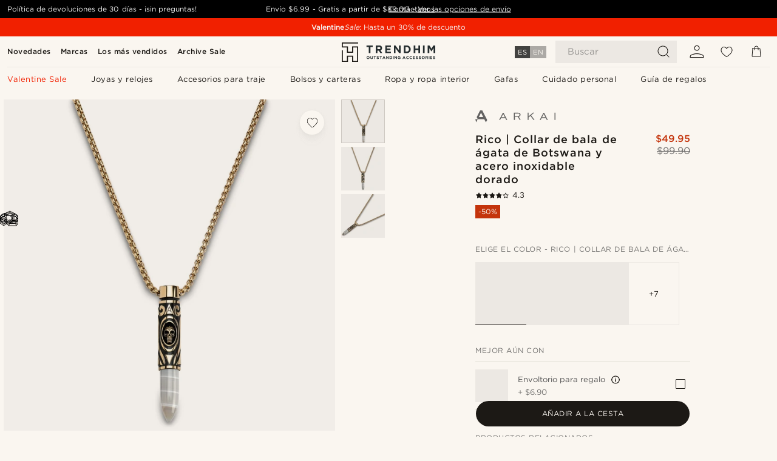

--- FILE ---
content_type: text/html; charset=utf-8
request_url: https://www.trendhim.com/es/rico-collar-de-bala-de-agata-de-botswana-y-acero-inoxidable-dorado-p.html
body_size: 89789
content:
<!DOCTYPE html><html lang="es-US"><head><meta charSet="utf-8" data-next-head=""/><meta content="width=device-width, initial-scale=1" name="viewport" data-next-head=""/><link href="//app.usercentrics.eu" rel="preconnect" data-next-head=""/><title data-next-head="">Rico | Collar de bala de ágata de Botswana y acero inoxidable dorado | ¡En stock! | Arkai</title><meta content="Comprar Arkai - Rico | Collar de bala de ágata de Botswana y acero inoxidable dorado por solo $99.90. Compra en Trendhim con devoluciones de hasta 30 días. Ofrecemos una gran experiencia de compra." name="description" data-next-head=""/><meta content="index, follow" name="robots" data-next-head=""/><link href="https://www.trendhim.com/es/rico-collar-de-bala-de-agata-de-botswana-y-acero-inoxidable-dorado-p.html" rel="canonical" data-next-head=""/><meta content="Comprar Arkai - Rico | Collar de bala de ágata de Botswana y acero inoxidable dorado por solo $99.90. Compra en Trendhim con devoluciones de hasta 30 días. Ofrecemos una gran experiencia de compra." property="og:description" data-next-head=""/><meta content="https://eu-images.contentstack.com/v3/assets/blt7dcd2cfbc90d45de/blt051f33f5ef872f2e/6449064e7a9c199c18cdb92c/1-1rikko.jpg?format=pjpg&amp;auto=webp&amp;quality=75%2C90&amp;width=1200" property="og:image" data-next-head=""/><meta content="Trendhim" property="og:site_name" data-next-head=""/><meta content="Rico | Collar de bala de ágata de Botswana y acero inoxidable dorado | ¡En stock! | Arkai" property="og:title" data-next-head=""/><meta content="products" property="og:type" data-next-head=""/><meta content="https://www.trendhim.com/es/rico-collar-de-bala-de-agata-de-botswana-y-acero-inoxidable-dorado-p.html" property="og:url" data-next-head=""/><link href="https://www.trendhim.pl/rico-naszyjnik-z-pociskiem-ze-zlocistej-stali-nierdzewnej-i-agatem-botswanskim-p.html" hrefLang="pl-PL" rel="alternate" data-next-head=""/><link href="https://www.trendhim.pt/rico-colar-bala-em-aco-inoxidavel-dourado-e-agata-botswana-p.html" hrefLang="pt-PT" rel="alternate" data-next-head=""/><link href="https://www.trendhim.com/es/rico-collar-de-bala-de-agata-de-botswana-y-acero-inoxidable-dorado-p.html" hrefLang="es-US" rel="alternate" data-next-head=""/><link href="https://www.trendhim.co.nz/rico-gold-tone-stainless-steel-botswana-agate-bullet-necklace-p.html" hrefLang="en-NZ" rel="alternate" data-next-head=""/><link href="https://www.trendhim.ch/fr/rico-collier-avec-pendentif-balle-en-acier-inoxydable-couleur-or-et-agate-botswana-p.html" hrefLang="fr-CH" rel="alternate" data-next-head=""/><link href="https://www.trendhim.ee/rico-kullatooni-roostevabast-terasest-ja-botswana-ahhaadi-kuuliga-kaelakee-p.html" hrefLang="et-EE" rel="alternate" data-next-head=""/><link href="https://www.trendhim.no/rico-gulltonet-halskjede-av-rustfritt-stal-med-patron-av-botswana-agat-p.html" hrefLang="nb-NO" rel="alternate" data-next-head=""/><link href="https://www.trendhim.at/rico-goldfarbene-halskette-aus-edelstahl-und-botswana-achat-p.html" hrefLang="de-AT" rel="alternate" data-next-head=""/><link href="https://www.trendhim.co.uk/rico-gold-tone-stainless-steel-botswana-agate-bullet-necklace-p.html" hrefLang="en-GB" rel="alternate" data-next-head=""/><link href="https://www.trendhim.fi/rico-kullanvarinen-teraksinen-luotikaulakoru-botswana-akaatilla-p.html" hrefLang="fi-FI" rel="alternate" data-next-head=""/><link href="https://www.trendhim.bg/rico-kolie-s-visulka-kurshum-ot-zlatista-stomana-i-botsvanski-ahat-p.html" hrefLang="bg-BG" rel="alternate" data-next-head=""/><link href="https://www.trendhim.hu/rico-arany-tonusu-rozsdamentes-acel-es-botswana-achat-toltenyes-nyaklanc-p.html" hrefLang="hu-HU" rel="alternate" data-next-head=""/><link href="https://www.trendhim.kr/riko-goldeuton-seuteinriseu-seutil-and-boceuwana-ageiteu-congal-moggeoli-p.html" hrefLang="ko-KR" rel="alternate" data-next-head=""/><link href="https://www.trendhim.dk/rico-guldfarvet-rustfri-stal-botswana-agat-patron-halskaede-p.html" hrefLang="da-DK" rel="alternate" data-next-head=""/><link href="https://www.trendhim.ch/rico-goldfarbene-halskette-aus-edelstahl-und-botswana-achat-p.html" hrefLang="de-CH" rel="alternate" data-next-head=""/><link href="https://www.trendhim.cz/rico-nahrdelnik-s-priveskem-ve-tvaru-naboje-s-botswanskym-achatem-z-nerezove-oceli-zlate-barvy-p.html" hrefLang="cs-CZ" rel="alternate" data-next-head=""/><link href="https://www.trendhim.be/rico-goudkleurige-roestvrijstalen-ketting-met-kogelhanger-van-botswana-agaat-p.html" hrefLang="nl-BE" rel="alternate" data-next-head=""/><link href="https://www.trendhim.be/fr/rico-collier-avec-pendentif-balle-en-acier-inoxydable-couleur-or-et-agate-botswana-p.html" hrefLang="fr-BE" rel="alternate" data-next-head=""/><link href="https://www.trendhim.de/rico-goldfarbene-halskette-aus-edelstahl-und-botswana-achat-p.html" hrefLang="de-DE" rel="alternate" data-next-head=""/><link href="https://www.trendhim.si/rico-ogrlica-z-nabojem-iz-zlato-toniranega-nerjavecega-jekla-in-botsvanskega-ahata-p.html" hrefLang="sl-SI" rel="alternate" data-next-head=""/><link href="https://www.trendhim.nl/rico-goudkleurige-roestvrijstalen-ketting-met-kogelhanger-van-botswana-agaat-p.html" hrefLang="nl-NL" rel="alternate" data-next-head=""/><link href="https://www.trendhim.hr/rico-ogrlica-od-nehrdajuceg-celika-zlatno-smede-boje-s-botsvanskim-agatom-p.html" hrefLang="hr-HR" rel="alternate" data-next-head=""/><link href="https://www.trendhim.sg/rico-gold-tone-stainless-steel-botswana-agate-bullet-necklace-p.html" hrefLang="en-SG" rel="alternate" data-next-head=""/><link href="https://www.trendhim.ca/fr/rico-collier-avec-pendentif-balle-en-acier-inoxydable-couleur-or-et-agate-botswana-p.html" hrefLang="fr-CA" rel="alternate" data-next-head=""/><link href="https://www.trendhim.lv/rico-zelta-krasas-nerusejosais-terauda-un-botsvanas-ahata-kaklarota-lode-p.html" hrefLang="lv-LV" rel="alternate" data-next-head=""/><link href="https://www.trendhim.ca/rico-gold-tone-stainless-steel-botswana-agate-bullet-necklace-p.html" hrefLang="en-CA" rel="alternate" data-next-head=""/><link href="https://www.trendhim.lt/rico-auksines-spalvos-nerudijancio-plieno-ir-botsvanos-agato-kulkos-formos-karoliai-p.html" hrefLang="lt-LT" rel="alternate" data-next-head=""/><link href="https://www.trendhim.ro/rico-colier-auriu-din-o-el-inoxidabil-i-glon-din-agat-de-botswana-p.html" hrefLang="ro-RO" rel="alternate" data-next-head=""/><link href="https://www.trendhim.jp/riko-gorudotonsutenresusuchiru-botsuwanaagetobaretsutonetsukuresu-p.html" hrefLang="ja-JP" rel="alternate" data-next-head=""/><link href="https://www.trendhim.fr/rico-collier-avec-pendentif-balle-en-acier-inoxydable-couleur-or-et-agate-botswana-p.html" hrefLang="fr-FR" rel="alternate" data-next-head=""/><link href="https://www.trendhim.gr/rico-chrisafi-tsalino-kolie-me-kremasto-mentagion-sfera-ke-chati-botsouana-p.html" hrefLang="el-GR" rel="alternate" data-next-head=""/><link href="https://www.trendhim.sk/rico-nahrdelnik-s-priveskom-v-tvare-naboja-z-nehrdzavejucej-ocele-v-zlatej-farbe-a-botswanskym-achatom-p.html" hrefLang="sk-SK" rel="alternate" data-next-head=""/><link href="https://www.trendhim.se/rico-guldfargat-halsband-med-patronhange-i-rostfritt-stal-botswanaagat-p.html" hrefLang="sv-SE" rel="alternate" data-next-head=""/><link href="https://www.trendhim.es/rico-collar-de-bala-de-agata-de-botswana-y-acero-inoxidable-dorado-p.html" hrefLang="es-ES" rel="alternate" data-next-head=""/><link href="https://www.trendhim.it/rico-collana-con-proiettile-in-acciaio-inossidabile-color-oro-e-agata-botswana-p.html" hrefLang="it-IT" rel="alternate" data-next-head=""/><link href="https://www.trendhim.ie/rico-gold-tone-stainless-steel-botswana-agate-bullet-necklace-p.html" hrefLang="en-IE" rel="alternate" data-next-head=""/><link href="https://www.trendhim.com.au/rico-gold-tone-stainless-steel-botswana-agate-bullet-necklace-p.html" hrefLang="en-AU" rel="alternate" data-next-head=""/><link href="https://www.trendhim.com/rico-gold-tone-stainless-steel-botswana-agate-bullet-necklace-p.html" hrefLang="en-US" rel="alternate" data-next-head=""/><link href="https://www.trendhim.com.cy/rico-chrisafi-tsalino-kolie-me-kremasto-mentagion-sfera-ke-chati-botsouana-p.html" hrefLang="el-CY" rel="alternate" data-next-head=""/><link href="https://connect.facebook.net" rel="preconnect"/><link href="https://eu-images.contentstack.com" rel="preconnect"/><link href="https://googleads.g.doubleclick.net" rel="preconnect"/><link href="https://www.google.com" rel="preconnect"/><link href="https://www.google.dk" rel="preconnect"/><link href="https://www.googleadservices.com" rel="preconnect"/><link href="https://player.vimeo.com" rel="preconnect"/><link href="https://api2.amplitude.com" rel="preconnect"/><link href="https://eu-images.contentstack.com/v3/assets/blt7dcd2cfbc90d45de/bltebd2e677db91977b/68cbaa3ba06b0d01e5345b8a/favicon-16x16.png" rel="icon" sizes="16x16" type="image/png"/><link href="https://eu-images.contentstack.com/v3/assets/blt7dcd2cfbc90d45de/blt2b20f0d31bd75b2d/68cbaa3ba500fb23df8a0b0f/favicon-32x32.png" rel="icon" sizes="32x32" type="image/png"/><link href="https://eu-images.contentstack.com/v3/assets/blt7dcd2cfbc90d45de/blt5bab4510fa326b7c/68cbaa3b8424f7664270b1cf/favicon-96x96.png" rel="icon" sizes="96x96" type="image/png"/><link href="https://eu-images.contentstack.com/v3/assets/blt7dcd2cfbc90d45de/blt1ea1cfa791ffca2f/68cbaa3b4b81d3fed43426d9/apple-touch-icon.png" rel="apple-touch-icon" sizes="180x180"/><link href="https://eu-images.contentstack.com/v3/assets/blt7dcd2cfbc90d45de/blt886161eca2c1dcfb/68cbaa3bb798f803c7af4ff0/web-app-manifest-192x192.png" rel="icon" sizes="192x192"/><link data-next-font="size-adjust" rel="preconnect" href="/" crossorigin="anonymous"/><link rel="preload" href="/_next/static/css/1515580fc5a5f729.css" as="style"/><link rel="preload" href="/_next/static/css/952b2eef0f2bc3c1.css" as="style"/><link rel="preload" href="/_next/static/css/6c77d029a49e6b67.css" as="style"/><link rel="preload" href="/_next/static/css/dcf6d3f9c75470f5.css" as="style"/><link rel="preload" href="/_next/static/css/a321c0c5eba1f3b8.css" as="style"/><link rel="preload" href="/_next/static/css/b6435a8bd85ad7c5.css" as="style"/><link rel="preload" href="/_next/static/css/8ec4dfbdb8a24dfc.css" as="style"/><link rel="preload" href="/_next/static/css/f614605a4ff1dfa7.css" as="style"/><link rel="preload" href="/_next/static/css/f7cf8e6d2c1c414e.css" as="style"/><link rel="preload" href="/_next/static/css/70770c1009bd493d.css" as="style"/><link rel="preload" href="/_next/static/css/2ee0ec6b86fd15c9.css" as="style"/><link rel="preload" href="/_next/static/css/0a346e02442272fa.css" as="style"/><link rel="preload" href="/_next/static/css/bb04022a07b98344.css" as="style"/><link as="font" crossorigin="anonymous" href="/static/fonts/gotham-basic/normal.woff" type="font/woff" data-next-head=""/><link as="font" crossorigin="anonymous" href="/static/fonts/gotham-basic/bold.woff" type="font/woff" data-next-head=""/><script type="text/javascript">dataLayer = [];</script><script type="text/javascript" data-next-head="">dataLayer.push({"HotjarSiteID":70023,"country":"US","currencyRates":{"DKK":6.682696,"EUR":0.895705,"USD":1},"localCurrencyKey":"USD","storeId":"36"});</script><script type="text/javascript" data-next-head="">dataLayer.push({"contentIds":"28252","pageType":"product","type":"product"});</script><script type="text/javascript" data-next-head="">
(function(w,d,s,l,i){w[l]=w[l]||[];w[l].push({'gtm.start':
new Date().getTime(),event:'gtm.js'});var f=d.getElementsByTagName(s)[0],
j=d.createElement(s),dl=l!='dataLayer'?'&l='+l:'';j.async=true;j.src=
'https://www.googletagmanager.com/gtm.js?id='+i+dl;f.parentNode.insertBefore(j,f);
})(window,document,'script','dataLayer','GTM-T9DSHJZ');
</script><script type="text/javascript" data-next-head="">
  (function() {
    function getCookie(c_name) {
      if (document.cookie.length > 0) {
        c_start = document.cookie.indexOf(c_name + "=");
        if (c_start != -1) {
          c_start = c_start + c_name.length + 1;
          c_end = document.cookie.indexOf(";", c_start);
          if (c_end == -1) c_end = document.cookie.length;
          return unescape(document.cookie.substring(c_start, c_end));
        }
      }
      return "";
    }
  
    var _user_id = '';
    var _session_id = getCookie('th_uid');
  
    var _sift = window._sift = window._sift || [];
    _sift.push(['_setAccount', '6d960fa9ea']);
    _sift.push(['_setUserId', _user_id]);
    _sift.push(['_setSessionId', _session_id]);
    _sift.push(['_trackPageview']);

    function ls() {
      var e = document.createElement('script');
      e.src = 'https://cdn.sift.com/s.js';
      document.body.appendChild(e);
    }
    if (window.attachEvent) {
      window.attachEvent('onload', ls);
    } else {
      window.addEventListener('load', ls, false);
    }
  })();
</script><svg aria-hidden="true" style="display:none" xmlns="http://www.w3.org/2000/svg"><symbol id="heart-filled" viewBox="0 0 512 473.13"><path d="M471.9 39c-24.5-25.14-59.3-39-98.1-39C321 0 280.3 23 256 66.53 231.7 23 191 0 138.2 0 99.4 0 64.6 13.86 40.1 39 14.2 65.61.5 104 .5 149.89c0 54 41.4 123.55 123 206.62a1296.29 1296.29 0 0 0 119.8 106.92l12.7 9.7 12.7-9.8a1264 1264 0 0 0 119.8-106.91c81.6-83.08 123-152.57 123-206.63 0-45.79-13.7-84.18-39.6-110.79z"></path></symbol><symbol id="heart" viewBox="0 0 512 473.13"><path d="M471.89 39c-24.45-25.14-59.3-39-98.12-39C321 0 280.26 23 256 66.49 231.74 23 191 0 138.23 0 99.41 0 64.56 13.84 40.11 39 14.2 65.62.5 104 .5 149.88c0 54 41.37 123.5 123 206.59a1269.13 1269.13 0 0 0 119.81 106.9l12.69 9.76 12.74-9.76a1269.13 1269.13 0 0 0 119.81-106.9c81.58-83.09 123-152.6 123-206.59 0-45.91-13.7-84.26-39.61-110.9zm-112.6 292.37c-41.24 42-83 77-103.29 93.48-20.34-16.46-62.05-51.44-103.29-93.48C79.25 256.49 40.42 193.73 40.42 149.88c0-69.7 37.48-113 97.81-113 37 0 64.52 15.33 81.74 45.57 12.88 22.62 15.69 46 16.07 49.74v2.46H276v-2.45c.38-3.71 3.19-27.12 16.07-49.74 17.22-30.23 44.72-45.57 81.74-45.57 60.33 0 97.81 43.29 97.81 113 0 43.85-38.83 106.61-112.29 181.49z"></path></symbol></svg><script type="text/javascript">
  if(!window.HTMLPictureElement || !('sizes' in document.createElement('img'))){
    document.createElement('picture');
    //generating the config array
    window.picturefillCFG = window.picturefillCFG || [];
    picturefillCFG.push([ "algorithm", "saveData" ]);

    var head = document.getElementsByTagName('head')[0];
    var js = document.createElement('script');
    js.src = '/static/js/picturefill.min.js';
    head.appendChild(js);
  }
</script><script type="text/javascript">
    var userAgent = window.navigator.userAgent
    var isSafari = userAgent.includes('Safari/')
    var requirePoly = userAgent.includes('Version/12') || userAgent.includes('Version/13') || userAgent.includes('Version/14')
    if(isSafari && requirePoly){
      var head = document.getElementsByTagName('head')[0];
      var js = document.createElement('script');
      js.src = '/static/js/smoothScrollFill.min.js';
      head.appendChild(js);
    }
</script><script type="text/javascript">
    var userAgent = window.navigator.userAgent
    var isSafari = userAgent.includes('Safari/')
    var requirePoly = userAgent.includes('Version/12') || userAgent.includes('Version/13') || userAgent.includes('Version/14')
    if(isSafari && requirePoly && typeof window !== 'undefined'){
      var head = document.getElementsByTagName('head')[0];
      var js = document.createElement('script');
      js.src = '/static/js/dialog-polyfill.min.js';
      head.appendChild(js);
      var css = document.createElement('link');
      css.src = '/static/styles/dialog-polyfill.css';
      css.type = 'text/css';
      css.rel = 'stylesheet';
      head.appendChild(css);
    }
</script><link rel="stylesheet" href="/_next/static/css/1515580fc5a5f729.css" data-n-g=""/><link rel="stylesheet" href="/_next/static/css/952b2eef0f2bc3c1.css" data-n-p=""/><link rel="stylesheet" href="/_next/static/css/6c77d029a49e6b67.css" data-n-p=""/><link rel="stylesheet" href="/_next/static/css/dcf6d3f9c75470f5.css" data-n-p=""/><link rel="stylesheet" href="/_next/static/css/a321c0c5eba1f3b8.css" data-n-p=""/><link rel="stylesheet" href="/_next/static/css/b6435a8bd85ad7c5.css"/><link rel="stylesheet" href="/_next/static/css/8ec4dfbdb8a24dfc.css"/><link rel="stylesheet" href="/_next/static/css/f614605a4ff1dfa7.css"/><link rel="stylesheet" href="/_next/static/css/f7cf8e6d2c1c414e.css"/><link rel="stylesheet" href="/_next/static/css/70770c1009bd493d.css"/><link rel="stylesheet" href="/_next/static/css/2ee0ec6b86fd15c9.css"/><link rel="stylesheet" href="/_next/static/css/0a346e02442272fa.css"/><link rel="stylesheet" href="/_next/static/css/bb04022a07b98344.css"/><noscript data-n-css=""></noscript><script defer="" noModule="" src="/_next/static/chunks/polyfills-42372ed130431b0a.js"></script><script defer="" src="/_next/static/chunks/1956.c6eb69de45d07904.js"></script><script defer="" src="/_next/static/chunks/8959.10a4f7c625038729.js"></script><script defer="" src="/_next/static/chunks/3898.4012b546993b07c7.js"></script><script defer="" src="/_next/static/chunks/7700.0b95b44318c05f33.js"></script><script defer="" src="/_next/static/chunks/7685.ea36fcd1a6a377f8.js"></script><script defer="" src="/_next/static/chunks/1250.c53986101375ebdb.js"></script><script defer="" src="/_next/static/chunks/819.edd08ae4daf221a0.js"></script><script src="/_next/static/chunks/webpack-e294e1b36314770a.js" defer=""></script><script src="/_next/static/chunks/framework-7c1e01c5ddfc578c.js" defer=""></script><script src="/_next/static/chunks/main-78e15da3bc713aee.js" defer=""></script><script src="/_next/static/chunks/pages/_app-c63a2b87b0bbbcd2.js" defer=""></script><script src="/_next/static/chunks/6922-2a09d48a1a84f2fb.js" defer=""></script><script src="/_next/static/chunks/4698-cfb11e7f64992645.js" defer=""></script><script src="/_next/static/chunks/6563-1c0adda892e6be0a.js" defer=""></script><script src="/_next/static/chunks/5842-00f6fc0b90f3a1a6.js" defer=""></script><script src="/_next/static/chunks/9546-c9b8de60418b53fb.js" defer=""></script><script src="/_next/static/chunks/2943-46acd43192704b11.js" defer=""></script><script src="/_next/static/chunks/5017-7ccfe8b1f6721213.js" defer=""></script><script src="/_next/static/chunks/6065-6ff9d738f882f4e8.js" defer=""></script><script src="/_next/static/chunks/1065-38fea5c01ac52a43.js" defer=""></script><script src="/_next/static/chunks/pages/products/%5B...slug%5D-ca1c775360095676.js" defer=""></script><script src="/_next/static/_Rn6QDUG5riBtc49HXLXc/_buildManifest.js" defer=""></script><script src="/_next/static/_Rn6QDUG5riBtc49HXLXc/_ssgManifest.js" defer=""></script></head><body class="preload"><noscript>
<iframe src="https://www.googletagmanager.com/ns.html?id=GTM-T9DSHJZ"
height="0" width="0" style="display:none;visibility:hidden"></iframe>
</noscript><link rel="preload" as="image" imageSrcSet="https://eu-images.contentstack.com/v3/assets/blt7dcd2cfbc90d45de/blt59296545a01439bf/trendhim-logo-with-text-v2.svg?format=pjpg&amp;auto=webp&amp;quality=75%2C90&amp;width=140, https://eu-images.contentstack.com/v3/assets/blt7dcd2cfbc90d45de/blt59296545a01439bf/trendhim-logo-with-text-v2.svg?format=pjpg&amp;auto=webp&amp;quality=75%2C90&amp;width=280 2x"/><link rel="preload" as="image" imageSrcSet="https://eu-images.contentstack.com/v3/assets/blt7dcd2cfbc90d45de/blt051f33f5ef872f2e/6449064e7a9c199c18cdb92c/1-1rikko.jpg?format=pjpg&amp;auto=webp&amp;quality=75%2C90&amp;width=16 16w, https://eu-images.contentstack.com/v3/assets/blt7dcd2cfbc90d45de/blt051f33f5ef872f2e/6449064e7a9c199c18cdb92c/1-1rikko.jpg?format=pjpg&amp;auto=webp&amp;quality=75%2C90&amp;width=32 32w, https://eu-images.contentstack.com/v3/assets/blt7dcd2cfbc90d45de/blt051f33f5ef872f2e/6449064e7a9c199c18cdb92c/1-1rikko.jpg?format=pjpg&amp;auto=webp&amp;quality=75%2C90&amp;width=48 48w, https://eu-images.contentstack.com/v3/assets/blt7dcd2cfbc90d45de/blt051f33f5ef872f2e/6449064e7a9c199c18cdb92c/1-1rikko.jpg?format=pjpg&amp;auto=webp&amp;quality=75%2C90&amp;width=64 64w, https://eu-images.contentstack.com/v3/assets/blt7dcd2cfbc90d45de/blt051f33f5ef872f2e/6449064e7a9c199c18cdb92c/1-1rikko.jpg?format=pjpg&amp;auto=webp&amp;quality=75%2C90&amp;width=96 96w, https://eu-images.contentstack.com/v3/assets/blt7dcd2cfbc90d45de/blt051f33f5ef872f2e/6449064e7a9c199c18cdb92c/1-1rikko.jpg?format=pjpg&amp;auto=webp&amp;quality=75%2C90&amp;width=128 128w, https://eu-images.contentstack.com/v3/assets/blt7dcd2cfbc90d45de/blt051f33f5ef872f2e/6449064e7a9c199c18cdb92c/1-1rikko.jpg?format=pjpg&amp;auto=webp&amp;quality=75%2C90&amp;width=256 256w, https://eu-images.contentstack.com/v3/assets/blt7dcd2cfbc90d45de/blt051f33f5ef872f2e/6449064e7a9c199c18cdb92c/1-1rikko.jpg?format=pjpg&amp;auto=webp&amp;quality=75%2C90&amp;width=384 384w, https://eu-images.contentstack.com/v3/assets/blt7dcd2cfbc90d45de/blt051f33f5ef872f2e/6449064e7a9c199c18cdb92c/1-1rikko.jpg?format=pjpg&amp;auto=webp&amp;quality=75%2C90&amp;width=640 640w, https://eu-images.contentstack.com/v3/assets/blt7dcd2cfbc90d45de/blt051f33f5ef872f2e/6449064e7a9c199c18cdb92c/1-1rikko.jpg?format=pjpg&amp;auto=webp&amp;quality=75%2C90&amp;width=750 750w, https://eu-images.contentstack.com/v3/assets/blt7dcd2cfbc90d45de/blt051f33f5ef872f2e/6449064e7a9c199c18cdb92c/1-1rikko.jpg?format=pjpg&amp;auto=webp&amp;quality=75%2C90&amp;width=828 828w, https://eu-images.contentstack.com/v3/assets/blt7dcd2cfbc90d45de/blt051f33f5ef872f2e/6449064e7a9c199c18cdb92c/1-1rikko.jpg?format=pjpg&amp;auto=webp&amp;quality=75%2C90&amp;width=1080 1080w, https://eu-images.contentstack.com/v3/assets/blt7dcd2cfbc90d45de/blt051f33f5ef872f2e/6449064e7a9c199c18cdb92c/1-1rikko.jpg?format=pjpg&amp;auto=webp&amp;quality=75%2C90&amp;width=1200 1200w, https://eu-images.contentstack.com/v3/assets/blt7dcd2cfbc90d45de/blt051f33f5ef872f2e/6449064e7a9c199c18cdb92c/1-1rikko.jpg?format=pjpg&amp;auto=webp&amp;quality=75%2C90&amp;width=1920 1920w, https://eu-images.contentstack.com/v3/assets/blt7dcd2cfbc90d45de/blt051f33f5ef872f2e/6449064e7a9c199c18cdb92c/1-1rikko.jpg?format=pjpg&amp;auto=webp&amp;quality=75%2C90&amp;width=2048 2048w, https://eu-images.contentstack.com/v3/assets/blt7dcd2cfbc90d45de/blt051f33f5ef872f2e/6449064e7a9c199c18cdb92c/1-1rikko.jpg?format=pjpg&amp;auto=webp&amp;quality=75%2C90&amp;width=3840 3840w" imageSizes="(min-width: 0px) 535px, (min-width: 900px) 445px, (min-width: 1024px) 590px, 590px"/><link rel="preload" as="image" href="https://eu-images.contentstack.com/v3/assets/blt7dcd2cfbc90d45de/blt8f71decbb0ffb04e/62155a34eb10846982ac23cf/brand-logo-716.svg"/><link rel="preload" as="image" imageSrcSet="https://eu-images.contentstack.com/v3/assets/blt7dcd2cfbc90d45de/blt051f33f5ef872f2e/6449064e7a9c199c18cdb92c/1-1rikko.jpg?format=pjpg&amp;auto=webp&amp;quality=75%2C90&amp;width=16 16w, https://eu-images.contentstack.com/v3/assets/blt7dcd2cfbc90d45de/blt051f33f5ef872f2e/6449064e7a9c199c18cdb92c/1-1rikko.jpg?format=pjpg&amp;auto=webp&amp;quality=75%2C90&amp;width=32 32w, https://eu-images.contentstack.com/v3/assets/blt7dcd2cfbc90d45de/blt051f33f5ef872f2e/6449064e7a9c199c18cdb92c/1-1rikko.jpg?format=pjpg&amp;auto=webp&amp;quality=75%2C90&amp;width=48 48w, https://eu-images.contentstack.com/v3/assets/blt7dcd2cfbc90d45de/blt051f33f5ef872f2e/6449064e7a9c199c18cdb92c/1-1rikko.jpg?format=pjpg&amp;auto=webp&amp;quality=75%2C90&amp;width=64 64w, https://eu-images.contentstack.com/v3/assets/blt7dcd2cfbc90d45de/blt051f33f5ef872f2e/6449064e7a9c199c18cdb92c/1-1rikko.jpg?format=pjpg&amp;auto=webp&amp;quality=75%2C90&amp;width=96 96w, https://eu-images.contentstack.com/v3/assets/blt7dcd2cfbc90d45de/blt051f33f5ef872f2e/6449064e7a9c199c18cdb92c/1-1rikko.jpg?format=pjpg&amp;auto=webp&amp;quality=75%2C90&amp;width=128 128w, https://eu-images.contentstack.com/v3/assets/blt7dcd2cfbc90d45de/blt051f33f5ef872f2e/6449064e7a9c199c18cdb92c/1-1rikko.jpg?format=pjpg&amp;auto=webp&amp;quality=75%2C90&amp;width=256 256w, https://eu-images.contentstack.com/v3/assets/blt7dcd2cfbc90d45de/blt051f33f5ef872f2e/6449064e7a9c199c18cdb92c/1-1rikko.jpg?format=pjpg&amp;auto=webp&amp;quality=75%2C90&amp;width=384 384w, https://eu-images.contentstack.com/v3/assets/blt7dcd2cfbc90d45de/blt051f33f5ef872f2e/6449064e7a9c199c18cdb92c/1-1rikko.jpg?format=pjpg&amp;auto=webp&amp;quality=75%2C90&amp;width=640 640w, https://eu-images.contentstack.com/v3/assets/blt7dcd2cfbc90d45de/blt051f33f5ef872f2e/6449064e7a9c199c18cdb92c/1-1rikko.jpg?format=pjpg&amp;auto=webp&amp;quality=75%2C90&amp;width=750 750w, https://eu-images.contentstack.com/v3/assets/blt7dcd2cfbc90d45de/blt051f33f5ef872f2e/6449064e7a9c199c18cdb92c/1-1rikko.jpg?format=pjpg&amp;auto=webp&amp;quality=75%2C90&amp;width=828 828w, https://eu-images.contentstack.com/v3/assets/blt7dcd2cfbc90d45de/blt051f33f5ef872f2e/6449064e7a9c199c18cdb92c/1-1rikko.jpg?format=pjpg&amp;auto=webp&amp;quality=75%2C90&amp;width=1080 1080w, https://eu-images.contentstack.com/v3/assets/blt7dcd2cfbc90d45de/blt051f33f5ef872f2e/6449064e7a9c199c18cdb92c/1-1rikko.jpg?format=pjpg&amp;auto=webp&amp;quality=75%2C90&amp;width=1200 1200w, https://eu-images.contentstack.com/v3/assets/blt7dcd2cfbc90d45de/blt051f33f5ef872f2e/6449064e7a9c199c18cdb92c/1-1rikko.jpg?format=pjpg&amp;auto=webp&amp;quality=75%2C90&amp;width=1920 1920w, https://eu-images.contentstack.com/v3/assets/blt7dcd2cfbc90d45de/blt051f33f5ef872f2e/6449064e7a9c199c18cdb92c/1-1rikko.jpg?format=pjpg&amp;auto=webp&amp;quality=75%2C90&amp;width=2048 2048w, https://eu-images.contentstack.com/v3/assets/blt7dcd2cfbc90d45de/blt051f33f5ef872f2e/6449064e7a9c199c18cdb92c/1-1rikko.jpg?format=pjpg&amp;auto=webp&amp;quality=75%2C90&amp;width=3840 3840w" imageSizes="72px"/><link rel="preload" as="image" imageSrcSet="https://eu-images.contentstack.com/v3/assets/blt7dcd2cfbc90d45de/blt160bd5c6b1db5de6/645ca1da7145ef2dbb1b8a65/28252-2.jpg?format=pjpg&amp;auto=webp&amp;quality=75%2C90&amp;width=16 16w, https://eu-images.contentstack.com/v3/assets/blt7dcd2cfbc90d45de/blt160bd5c6b1db5de6/645ca1da7145ef2dbb1b8a65/28252-2.jpg?format=pjpg&amp;auto=webp&amp;quality=75%2C90&amp;width=32 32w, https://eu-images.contentstack.com/v3/assets/blt7dcd2cfbc90d45de/blt160bd5c6b1db5de6/645ca1da7145ef2dbb1b8a65/28252-2.jpg?format=pjpg&amp;auto=webp&amp;quality=75%2C90&amp;width=48 48w, https://eu-images.contentstack.com/v3/assets/blt7dcd2cfbc90d45de/blt160bd5c6b1db5de6/645ca1da7145ef2dbb1b8a65/28252-2.jpg?format=pjpg&amp;auto=webp&amp;quality=75%2C90&amp;width=64 64w, https://eu-images.contentstack.com/v3/assets/blt7dcd2cfbc90d45de/blt160bd5c6b1db5de6/645ca1da7145ef2dbb1b8a65/28252-2.jpg?format=pjpg&amp;auto=webp&amp;quality=75%2C90&amp;width=96 96w, https://eu-images.contentstack.com/v3/assets/blt7dcd2cfbc90d45de/blt160bd5c6b1db5de6/645ca1da7145ef2dbb1b8a65/28252-2.jpg?format=pjpg&amp;auto=webp&amp;quality=75%2C90&amp;width=128 128w, https://eu-images.contentstack.com/v3/assets/blt7dcd2cfbc90d45de/blt160bd5c6b1db5de6/645ca1da7145ef2dbb1b8a65/28252-2.jpg?format=pjpg&amp;auto=webp&amp;quality=75%2C90&amp;width=256 256w, https://eu-images.contentstack.com/v3/assets/blt7dcd2cfbc90d45de/blt160bd5c6b1db5de6/645ca1da7145ef2dbb1b8a65/28252-2.jpg?format=pjpg&amp;auto=webp&amp;quality=75%2C90&amp;width=384 384w, https://eu-images.contentstack.com/v3/assets/blt7dcd2cfbc90d45de/blt160bd5c6b1db5de6/645ca1da7145ef2dbb1b8a65/28252-2.jpg?format=pjpg&amp;auto=webp&amp;quality=75%2C90&amp;width=640 640w, https://eu-images.contentstack.com/v3/assets/blt7dcd2cfbc90d45de/blt160bd5c6b1db5de6/645ca1da7145ef2dbb1b8a65/28252-2.jpg?format=pjpg&amp;auto=webp&amp;quality=75%2C90&amp;width=750 750w, https://eu-images.contentstack.com/v3/assets/blt7dcd2cfbc90d45de/blt160bd5c6b1db5de6/645ca1da7145ef2dbb1b8a65/28252-2.jpg?format=pjpg&amp;auto=webp&amp;quality=75%2C90&amp;width=828 828w, https://eu-images.contentstack.com/v3/assets/blt7dcd2cfbc90d45de/blt160bd5c6b1db5de6/645ca1da7145ef2dbb1b8a65/28252-2.jpg?format=pjpg&amp;auto=webp&amp;quality=75%2C90&amp;width=1080 1080w, https://eu-images.contentstack.com/v3/assets/blt7dcd2cfbc90d45de/blt160bd5c6b1db5de6/645ca1da7145ef2dbb1b8a65/28252-2.jpg?format=pjpg&amp;auto=webp&amp;quality=75%2C90&amp;width=1200 1200w, https://eu-images.contentstack.com/v3/assets/blt7dcd2cfbc90d45de/blt160bd5c6b1db5de6/645ca1da7145ef2dbb1b8a65/28252-2.jpg?format=pjpg&amp;auto=webp&amp;quality=75%2C90&amp;width=1920 1920w, https://eu-images.contentstack.com/v3/assets/blt7dcd2cfbc90d45de/blt160bd5c6b1db5de6/645ca1da7145ef2dbb1b8a65/28252-2.jpg?format=pjpg&amp;auto=webp&amp;quality=75%2C90&amp;width=2048 2048w, https://eu-images.contentstack.com/v3/assets/blt7dcd2cfbc90d45de/blt160bd5c6b1db5de6/645ca1da7145ef2dbb1b8a65/28252-2.jpg?format=pjpg&amp;auto=webp&amp;quality=75%2C90&amp;width=3840 3840w" imageSizes="72px"/><link rel="preload" as="image" imageSrcSet="https://eu-images.contentstack.com/v3/assets/blt7dcd2cfbc90d45de/blt0e094ae92a91a314/645ca1d8fe33802114aef9e6/28252-3.jpg?format=pjpg&amp;auto=webp&amp;quality=75%2C90&amp;width=16 16w, https://eu-images.contentstack.com/v3/assets/blt7dcd2cfbc90d45de/blt0e094ae92a91a314/645ca1d8fe33802114aef9e6/28252-3.jpg?format=pjpg&amp;auto=webp&amp;quality=75%2C90&amp;width=32 32w, https://eu-images.contentstack.com/v3/assets/blt7dcd2cfbc90d45de/blt0e094ae92a91a314/645ca1d8fe33802114aef9e6/28252-3.jpg?format=pjpg&amp;auto=webp&amp;quality=75%2C90&amp;width=48 48w, https://eu-images.contentstack.com/v3/assets/blt7dcd2cfbc90d45de/blt0e094ae92a91a314/645ca1d8fe33802114aef9e6/28252-3.jpg?format=pjpg&amp;auto=webp&amp;quality=75%2C90&amp;width=64 64w, https://eu-images.contentstack.com/v3/assets/blt7dcd2cfbc90d45de/blt0e094ae92a91a314/645ca1d8fe33802114aef9e6/28252-3.jpg?format=pjpg&amp;auto=webp&amp;quality=75%2C90&amp;width=96 96w, https://eu-images.contentstack.com/v3/assets/blt7dcd2cfbc90d45de/blt0e094ae92a91a314/645ca1d8fe33802114aef9e6/28252-3.jpg?format=pjpg&amp;auto=webp&amp;quality=75%2C90&amp;width=128 128w, https://eu-images.contentstack.com/v3/assets/blt7dcd2cfbc90d45de/blt0e094ae92a91a314/645ca1d8fe33802114aef9e6/28252-3.jpg?format=pjpg&amp;auto=webp&amp;quality=75%2C90&amp;width=256 256w, https://eu-images.contentstack.com/v3/assets/blt7dcd2cfbc90d45de/blt0e094ae92a91a314/645ca1d8fe33802114aef9e6/28252-3.jpg?format=pjpg&amp;auto=webp&amp;quality=75%2C90&amp;width=384 384w, https://eu-images.contentstack.com/v3/assets/blt7dcd2cfbc90d45de/blt0e094ae92a91a314/645ca1d8fe33802114aef9e6/28252-3.jpg?format=pjpg&amp;auto=webp&amp;quality=75%2C90&amp;width=640 640w, https://eu-images.contentstack.com/v3/assets/blt7dcd2cfbc90d45de/blt0e094ae92a91a314/645ca1d8fe33802114aef9e6/28252-3.jpg?format=pjpg&amp;auto=webp&amp;quality=75%2C90&amp;width=750 750w, https://eu-images.contentstack.com/v3/assets/blt7dcd2cfbc90d45de/blt0e094ae92a91a314/645ca1d8fe33802114aef9e6/28252-3.jpg?format=pjpg&amp;auto=webp&amp;quality=75%2C90&amp;width=828 828w, https://eu-images.contentstack.com/v3/assets/blt7dcd2cfbc90d45de/blt0e094ae92a91a314/645ca1d8fe33802114aef9e6/28252-3.jpg?format=pjpg&amp;auto=webp&amp;quality=75%2C90&amp;width=1080 1080w, https://eu-images.contentstack.com/v3/assets/blt7dcd2cfbc90d45de/blt0e094ae92a91a314/645ca1d8fe33802114aef9e6/28252-3.jpg?format=pjpg&amp;auto=webp&amp;quality=75%2C90&amp;width=1200 1200w, https://eu-images.contentstack.com/v3/assets/blt7dcd2cfbc90d45de/blt0e094ae92a91a314/645ca1d8fe33802114aef9e6/28252-3.jpg?format=pjpg&amp;auto=webp&amp;quality=75%2C90&amp;width=1920 1920w, https://eu-images.contentstack.com/v3/assets/blt7dcd2cfbc90d45de/blt0e094ae92a91a314/645ca1d8fe33802114aef9e6/28252-3.jpg?format=pjpg&amp;auto=webp&amp;quality=75%2C90&amp;width=2048 2048w, https://eu-images.contentstack.com/v3/assets/blt7dcd2cfbc90d45de/blt0e094ae92a91a314/645ca1d8fe33802114aef9e6/28252-3.jpg?format=pjpg&amp;auto=webp&amp;quality=75%2C90&amp;width=3840 3840w" imageSizes="72px"/><link rel="preload" as="image" href="https://eu-images.contentstack.com/v3/assets/blt7dcd2cfbc90d45de/blt59ebcdd885e38e5e/690492a3c216788406407727/primary_materials_natural_stone.svg"/><link rel="preload" as="image" href="https://eu-images.contentstack.com/v3/assets/blt7dcd2cfbc90d45de/blt9e2d23fdb0c9c585/69049284e53b32c37a8b7836/is_resizable.svg"/><link rel="preload" as="image" href="https://eu-images.contentstack.com/v3/assets/blt7dcd2cfbc90d45de/blt00c9c34dc429078c/69049224b4940c908d7ced00/clasp_type_brass_lobster_clasp.svg"/><link rel="preload" as="image" imageSrcSet="https://eu-images.contentstack.com/v3/assets/blt7dcd2cfbc90d45de/blt59296545a01439bf/trendhim-logo-with-text-v2.svg?format=pjpg&amp;auto=webp&amp;quality=75%2C90&amp;width=180, https://eu-images.contentstack.com/v3/assets/blt7dcd2cfbc90d45de/blt59296545a01439bf/trendhim-logo-with-text-v2.svg?format=pjpg&amp;auto=webp&amp;quality=75%2C90&amp;width=360 2x"/><script async="" src="https://www.googletagmanager.com/gtag/js?id=AW-846621252" type="text/javascript"></script><link rel="preload" as="image" href="https://eu-images.contentstack.com/v3/assets/blt7dcd2cfbc90d45de/blt59296545a01439bf/trendhim-logo-with-text-v2.svg"/><link rel="preload" as="image" href="https://eu-images.contentstack.com/v3/assets/blt7dcd2cfbc90d45de/bltda30e99946ea877c/668660fa7ce3eb295a0cf4f2/icon_visa.svg"/><link rel="preload" as="image" href="https://eu-images.contentstack.com/v3/assets/blt7dcd2cfbc90d45de/bltd5daf813e18b8a06/668660fa6b429c947c8ac929/icon_mc.svg"/><link rel="preload" as="image" href="https://eu-images.contentstack.com/v3/assets/blt7dcd2cfbc90d45de/blt175a92157384c57e/668661b9ca9a0420081bea43/icon_amex.svg"/><link rel="preload" as="image" href="https://eu-images.contentstack.com/v3/assets/blt7dcd2cfbc90d45de/blte16da7412a661bc7/668660fa180fc3856a7a96d3/icon_discover.svg"/><link rel="preload" as="image" href="https://eu-images.contentstack.com/v3/assets/blt7dcd2cfbc90d45de/blt2d440ad9e287d222/668660faa06ddc5a93f56ceb/icon_maestro.svg"/><link rel="preload" as="image" href="https://eu-images.contentstack.com/v3/assets/blt7dcd2cfbc90d45de/bltbde95eed45dbd577/668660fa0e57714e440619aa/icon_applepay.svg"/><link rel="preload" as="image" href="https://eu-images.contentstack.com/v3/assets/blt7dcd2cfbc90d45de/blt9f2680e2b6d8b065/668660fa732a202ec0d7ff96/icon_paypal.svg"/><div id="__next"><script type="text/javascript">
function gtag(){dataLayer.push(arguments);}
gtag('consent', 'default', {
  ad_storage: 'denied',
  ad_user_data: 'denied',
  ad_personalization: 'denied',
  analytics_storage: 'denied',
  wait_for_update: 2000
});
gtag('js', new Date());
gtag('config', 'AW-846621252');
window.thGA4ID = 'G-YCJ3B11M83';
if (window.thGA4ID) {
  gtag('config', 'G-YCJ3B11M83');
}
</script><div class="NativeModal_dialogWrapper__L7ZXQ NativeModal_withBackdrop__I_sbc"><dialog class="ClubModal_clubModal__bNPgL NativeModal_modal__MXhsA fixed modal NativeModal_right__c0vkI NativeModal_cofDesignV1__hvl9x"></dialog></div><div class="header_shadow__cjQIv"></div><div class="header_header__SG9pE"><div><header class="header" style="display:flex;flex-direction:column;z-index:2;position:relative"><div class="MainHeader_mainHeaderWrapper__UJgDJ"><div class="MainHeader_mainHeader__4tNjM MainHeader_topNavV2__1WmvJ"><nav class="Menu_topmenu__hxMqd MainHeader_topmenu__8X4_c"><ul><li><a data-mp-link="true" class="anchor" href="https://www.trendhim.com/es/new-arrivals">Novedades</a></li><li><a data-mp-link="true" class="anchor" href="https://www.trendhim.com/es/brands">Marcas</a></li><li><a data-mp-link="true" class="anchor" href="https://www.trendhim.com/es/bestsellers">Los más vendidos</a></li><li><a data-mp-link="true" class="anchor" href="https://www.trendhim.com/es/archive-sale/c361">Archive Sale</a></li></ul></nav><div class="MainHeader_logo__JmC0U"><a data-mp-link="true" class="logo" href="https://www.trendhim.com/es/"><img alt="Trendhim" src="https://eu-images.contentstack.com/v3/assets/blt7dcd2cfbc90d45de/blt59296545a01439bf/trendhim-logo-with-text-v2.svg?format=pjpg&amp;auto=webp&amp;quality=75%2C90&amp;width=280" srcSet="https://eu-images.contentstack.com/v3/assets/blt7dcd2cfbc90d45de/blt59296545a01439bf/trendhim-logo-with-text-v2.svg?format=pjpg&amp;auto=webp&amp;quality=75%2C90&amp;width=140, https://eu-images.contentstack.com/v3/assets/blt7dcd2cfbc90d45de/blt59296545a01439bf/trendhim-logo-with-text-v2.svg?format=pjpg&amp;auto=webp&amp;quality=75%2C90&amp;width=280 2x"/></a></div><div class="MainHeader_language__h_rI3"><div class="LanguageToggle_languageToggle__caBSP"><div class="LanguageToggle_buttonsWrap__lEYXJ"><a aria-label="Idioma" class="LanguageToggle_isActive__Kfc3c" href="/es/rico-collar-de-bala-de-agata-de-botswana-y-acero-inoxidable-dorado-p.html">ES</a><a aria-label="Idioma" class="" href="/rico-gold-tone-stainless-steel-botswana-agate-bullet-necklace-p.html">EN</a></div></div></div><div class="MainHeader_search__K6bk7"><button aria-label="Buscar" class="MainHeader_mobileSearch__Cb1dO" type="button"><span>Buscar</span><svg width="24" height="24" viewBox="0 0 24 24" fill="#1C1915"><path fill-rule="evenodd" clip-rule="evenodd" d="M11 2.5a8.5 8.5 0 1 0 5.646 14.854L21 21.707l.707-.707-4.353-4.354A8.5 8.5 0 0 0 11 2.5ZM3.5 11a7.5 7.5 0 1 1 15 0 7.5 7.5 0 0 1-15 0Z"></path></svg></button><div class="NativeModal_dialogWrapper__L7ZXQ NativeModal_withBackdrop__I_sbc"><dialog class="MainHeader_searchDialog___HIeU NativeModal_modal__MXhsA fixed modal NativeModal_right__c0vkI NativeModal_cofDesignV1__hvl9x"></dialog></div></div><a data-mp-link="true" class="MainHeader_profile__LXu1b" href="https://www.trendhim.com/es/account/overview"><svg width="20" height="18" viewBox="0 0 20 18" fill="none"><path d="M10 7.903c-1.053 0-1.954-.362-2.704-1.087-.75-.725-1.124-1.596-1.124-2.614 0-1.018.375-1.89 1.124-2.615C8.046.862 8.947.5 10 .5c1.053 0 1.954.362 2.704 1.087.75.725 1.124 1.597 1.124 2.615 0 1.018-.374 1.889-1.124 2.614-.75.725-1.651 1.087-2.704 1.087ZM.5 17.5v-1.782c0-.503.16-.977.479-1.423a3.21 3.21 0 0 1 1.293-1.045c1.3-.594 2.594-1.04 3.882-1.337A17.07 17.07 0 0 1 10 11.468c1.276 0 2.558.148 3.846.445 1.288.297 2.582.743 3.882 1.337.543.251.974.6 1.293 1.045.32.446.479.92.479 1.423V17.5H.5Zm.993-.96h17.015v-.822c0-.32-.113-.623-.337-.909-.225-.285-.538-.53-.94-.736a18.29 18.29 0 0 0-3.533-1.217 16.187 16.187 0 0 0-7.396 0c-1.221.286-2.399.691-3.533 1.217-.402.205-.715.45-.94.736-.224.286-.336.589-.336.909v.822ZM10 6.944c.78 0 1.447-.269 2.003-.806.555-.537.833-1.182.833-1.936s-.278-1.4-.833-1.937A2.778 2.778 0 0 0 10 1.46c-.78 0-1.447.268-2.003.805-.555.537-.833 1.183-.833 1.937s.278 1.4.833 1.936A2.778 2.778 0 0 0 10 6.944Z" fill="#1C1915"></path></svg></a><div class="MainHeader_wish__5zLJ6"><a data-mp-link="true" aria-label="Mis favoritos" class="icon" href="https://www.trendhim.com/es/account/wishlist"><svg width="24" height="24" viewBox="0 0 24 24" fill="none"><path fill-rule="evenodd" clip-rule="evenodd" d="M4.527 6.431C3.855 7.308 3.5 8.511 3.5 9.767c0 1.303.512 2.596 1.323 3.822.81 1.225 1.9 2.354 3.006 3.32A29.001 29.001 0 0 0 12 19.923a24.537 24.537 0 0 0 1.13-.71c.832-.55 1.938-1.34 3.041-2.304 1.105-.966 2.195-2.095 3.006-3.32.811-1.226 1.323-2.519 1.323-3.822 0-1.256-.352-2.46-1.022-3.336C18.818 5.568 17.838 5 16.5 5c-1.352 0-2.367.561-3.055 1.134a5.549 5.549 0 0 0-.962 1.041 2.551 2.551 0 0 0-.055.083l-.426.71-.43-.708v-.002l-.01-.015a4.424 4.424 0 0 0-.235-.32 5.607 5.607 0 0 0-.776-.789C9.86 5.561 8.845 5 7.5 5c-1.331 0-2.312.568-2.973 1.431ZM12 20.5l-.243.437-.002-.001-.006-.003-.02-.012a11.262 11.262 0 0 1-.373-.218 30.013 30.013 0 0 1-4.185-3.04c-1.145-1-2.305-2.196-3.182-3.522C3.113 12.817 2.5 11.333 2.5 9.767c0-1.429.401-2.859 1.233-3.944C4.575 4.724 5.843 4 7.5 4c1.642 0 2.877.69 3.69 1.366.34.283.61.566.809.8.198-.234.466-.517.806-.8C13.617 4.689 14.852 4 16.5 4c1.662 0 2.932.724 3.772 1.823.83 1.086 1.228 2.516 1.228 3.944 0 1.566-.613 3.05-1.49 4.374-.876 1.326-2.036 2.521-3.181 3.521a30.015 30.015 0 0 1-4.557 3.259l-.016.009c-.002 0-.004.002-.005.003l-.006.003-.002.001L12 20.5Zm0 0 .243.437-.243.135-.243-.135L12 20.5Z" fill="#1C1915"></path></svg></a></div><div class="MainHeader_cart__sNQGl"><button aria-label="Cesta" class="MainHeader_icon__26yFA" type="button"><svg width="24" height="24" viewBox="0 0 24 24" fill="none"><path d="M9 9V6a3 3 0 1 1 6 0v3M6 7h12l1 13H5L6 7Z" stroke="#1C1915" stroke-linecap="square"></path></svg></button></div><div class="MainHeader_line__hcbk_"></div><div class="MainHeader_menu__Wmha_"><nav><div class="Menu_menu__AmlLk Menu_topNavV2__NlniT"><button aria-label="Menú" class="Menu_burgerButton__7KSsf Menu_withClub___t7uz" type="button"><svg width="24" height="24" viewBox="0 0 24 24" fill="none"><path d="M2.5 5.5h19v1h-19v-1ZM21.5 17.5h-19v1h19v-1ZM21.5 11.5h-19v1h19v-1Z" fill="#1C1915"></path></svg></button><div class="Menu_mainMenu__1wNMp modal"><button class="Menu_close__M74wJ" type="button"> <svg viewBox="0 0 307.2 307.2"><path d="M307.2 24.136 283.064 0 153.6 129.469 24.136 0 0 24.136 129.464 153.6 0 283.064 24.136 307.2 153.6 177.736 283.064 307.2l24.136-24.136L177.736 153.6z"></path></svg></button><nav class="Menu_topmenu__hxMqd Menu_topmenu__hxMqd"><ul><li><a data-mp-link="true" class="anchor" href="https://www.trendhim.com/es/new-arrivals">Novedades</a></li><li><a data-mp-link="true" class="anchor" href="https://www.trendhim.com/es/brands">Marcas</a></li><li><a data-mp-link="true" class="anchor" href="https://www.trendhim.com/es/bestsellers">Los más vendidos</a></li><li><a data-mp-link="true" class="anchor" href="https://www.trendhim.com/es/archive-sale/c361">Archive Sale</a></li></ul></nav><div class="Menu_language__At5v5"><p>Idioma</p><div class="LanguageToggle_languageToggle__caBSP"><div class="LanguageToggle_buttonsWrap__lEYXJ"><a aria-label="Idioma" class="LanguageToggle_isActive__Kfc3c" href="/es/rico-collar-de-bala-de-agata-de-botswana-y-acero-inoxidable-dorado-p.html">ES</a><a aria-label="Idioma" class="" href="/rico-gold-tone-stainless-steel-botswana-agate-bullet-necklace-p.html">EN</a></div></div></div><a data-mp-link="true" class="Menu_menuItem__aag1D Menu_rootItem__HlRfP anchor" href="https://www.trendhim.com/es/lp/2366/valentine-sale" style="--text-color-desktop:#f12000;--text-color-mobile:#f12000"><p>Valentine Sale</p><svg viewBox="0 0 478.448 478.448"><path d="m131.659 0-31.165 32.035 213.31 207.197-213.31 207.141 31.156 32.075 246.304-239.216z"></path></svg></a><a data-mp-link="true" class="Menu_menuItem__aag1D Menu_rootItem__HlRfP anchor" href="https://www.trendhim.com/es/lp/2258/joyas"><p>Joyas y relojes</p><svg viewBox="0 0 478.448 478.448"><path d="m131.659 0-31.165 32.035 213.31 207.197-213.31 207.141 31.156 32.075 246.304-239.216z"></path></svg></a><a data-mp-link="true" class="Menu_menuItem__aag1D Menu_rootItem__HlRfP anchor" href="https://www.trendhim.com/es/lp/2259/accesorios-para-traje"><p>Accesorios para traje</p><svg viewBox="0 0 478.448 478.448"><path d="m131.659 0-31.165 32.035 213.31 207.197-213.31 207.141 31.156 32.075 246.304-239.216z"></path></svg></a><a data-mp-link="true" class="Menu_menuItem__aag1D Menu_rootItem__HlRfP anchor" href="https://www.trendhim.com/es/lp/2260/bolsos-y-carteras"><p>Bolsos y carteras</p><svg viewBox="0 0 478.448 478.448"><path d="m131.659 0-31.165 32.035 213.31 207.197-213.31 207.141 31.156 32.075 246.304-239.216z"></path></svg></a><a data-mp-link="true" class="Menu_menuItem__aag1D Menu_rootItem__HlRfP anchor" href="https://www.trendhim.com/es/lp/2261/ropa-y-ropa-interior"><p>Ropa y ropa interior</p><svg viewBox="0 0 478.448 478.448"><path d="m131.659 0-31.165 32.035 213.31 207.197-213.31 207.141 31.156 32.075 246.304-239.216z"></path></svg></a><a data-mp-link="true" class="Menu_menuItem__aag1D Menu_rootItem__HlRfP anchor" href="https://www.trendhim.com/es/lp/2262/gafas"><p>Gafas</p><svg viewBox="0 0 478.448 478.448"><path d="m131.659 0-31.165 32.035 213.31 207.197-213.31 207.141 31.156 32.075 246.304-239.216z"></path></svg></a><a data-mp-link="true" class="Menu_menuItem__aag1D Menu_rootItem__HlRfP anchor" href="https://www.trendhim.com/es/lp/2263/cuidado-personal"><p>Cuidado personal</p><svg viewBox="0 0 478.448 478.448"><path d="m131.659 0-31.165 32.035 213.31 207.197-213.31 207.141 31.156 32.075 246.304-239.216z"></path></svg></a><a data-mp-link="true" class="Menu_menuItem__aag1D Menu_rootItem__HlRfP anchor" href="https://www.trendhim.com/es/lp/2264/gift-guide"><p>Guía de regalos</p><svg viewBox="0 0 478.448 478.448"><path d="m131.659 0-31.165 32.035 213.31 207.197-213.31 207.141 31.156 32.075 246.304-239.216z"></path></svg></a><div class="Menu_footer__mA1Ga"><div class="ClubSignUpBanner_clubSignUpBanner__Sk4AP Menu_inMobileMenuFooter__5LTAS"><span class="ClubSignUpBanner_text__LpJJP"><svg width="122" height="15" viewBox="0 0 122 15" fill="#FAF6F0"><path d="M4.716 14V3.452H.72V1.4h10.224v2.052H6.948V14H4.716Zm7.023 0V4.496h2.178v2.142c.594-1.422 1.692-2.394 3.366-2.322V6.62h-.126c-1.908 0-3.24 1.242-3.24 3.762V14H11.74Zm11.475.216c-2.754 0-4.878-1.998-4.878-4.968 0-2.718 1.926-4.95 4.644-4.95 3.024 0 4.554 2.376 4.554 5.112 0 .144-.018.504-.036.612h-6.984c.234 1.548 1.332 2.412 2.736 2.412 1.062 0 1.818-.396 2.574-1.134l1.278 1.134c-.9 1.08-2.142 1.782-3.888 1.782Zm-2.718-5.634h4.878c-.144-1.404-.972-2.502-2.412-2.502-1.332 0-2.268 1.026-2.466 2.502ZM29.722 14V4.496h2.177v1.476c.612-.9 1.495-1.674 2.97-1.674 2.142 0 3.385 1.44 3.385 3.654V14h-2.178V8.6c0-1.476-.739-2.322-2.035-2.322-1.26 0-2.141.882-2.141 2.358V14h-2.178Zm15.086.198c-2.232 0-4.41-1.782-4.41-4.968 0-3.15 2.142-4.932 4.41-4.932 1.566 0 2.556.792 3.24 1.674V.86h2.178V14h-2.178v-1.584c-.702.99-1.692 1.782-3.24 1.782Zm.522-1.89c1.458 0 2.754-1.224 2.754-3.078 0-1.836-1.296-3.042-2.754-3.042-1.494 0-2.736 1.152-2.736 3.078 0 1.836 1.26 3.042 2.736 3.042ZM52.942 14V.86h2.178v5.112c.612-.9 1.494-1.674 2.97-1.674 2.142 0 3.384 1.44 3.384 3.654V14h-2.178V8.6c0-1.476-.738-2.322-2.034-2.322-1.26 0-2.142.882-2.142 2.358V14h-2.178ZM64.14 3.038V.968h2.34v2.07h-2.34ZM64.23 14V4.496h2.178V14H64.23Zm5.025 0V4.496h2.178v1.44c.612-.846 1.44-1.638 2.898-1.638 1.368 0 2.322.666 2.826 1.674.774-1.008 1.782-1.674 3.222-1.674 2.07 0 3.33 1.314 3.33 3.636V14H81.53V8.6c0-1.512-.702-2.322-1.926-2.322-1.188 0-2.034.828-2.034 2.358V14h-2.178V8.582c0-1.476-.72-2.304-1.926-2.304s-2.034.9-2.034 2.376V14h-2.178Zm22.251-.63c.78 0 1.536-.18 2.268-.54.732-.372 1.494-.978 2.286-1.818l.54.414c-.78.912-1.596 1.602-2.448 2.07-.84.456-1.86.684-3.06.684h-.018c-.984 0-1.848-.228-2.592-.684-.744-.468-1.326-1.116-1.746-1.944-.408-.828-.612-1.776-.612-2.844 0-1.032.186-1.974.558-2.826a6.633 6.633 0 0 1 1.53-2.196 7.012 7.012 0 0 1 2.232-1.422 7.106 7.106 0 0 1 2.664-.504c.576 0 1.092.072 1.548.216a4.87 4.87 0 0 1 1.368.684l.486-.72h.63a18 18 0 0 0-.054 1.782c.024.564.06 1.128.108 1.692l-.63.18c-.132-.66-.336-1.194-.612-1.602-.264-.408-.57-.72-.918-.936a2.841 2.841 0 0 0-1.062-.45 4.754 4.754 0 0 0-1.044-.126c-.768 0-1.464.15-2.088.45a4.67 4.67 0 0 0-1.62 1.296c-.444.552-.786 1.212-1.026 1.98s-.36 1.614-.36 2.538c0 .936.132 1.752.396 2.448.264.684.666 1.218 1.206 1.602.552.384 1.242.576 2.07.576Zm10.359-1.26.558.306c-.3.648-.624 1.104-.972 1.368a1.788 1.788 0 0 1-1.134.396c-.492 0-.87-.168-1.134-.504-.264-.348-.342-.906-.234-1.674l1.476-10.422-.09-.09h-1.332l.09-.63c.468 0 .912-.006 1.332-.018.432-.012.888-.036 1.368-.072l.09.09-1.602 11.394c-.048.372-.036.654.036.846.072.18.192.27.36.27.204 0 .402-.114.594-.342.204-.24.402-.546.594-.918Zm10.112 0 .558.306c-.3.648-.624 1.104-.972 1.368a1.788 1.788 0 0 1-1.134.396c-.408 0-.744-.12-1.008-.36-.252-.24-.384-.624-.396-1.152-.24.408-.576.762-1.008 1.062-.432.3-.966.45-1.602.45-.756 0-1.32-.234-1.692-.702-.36-.468-.486-1.086-.378-1.854l.702-5.184-.09-.09h-1.332l.09-.63c.468 0 .912-.006 1.332-.018.432-.012.888-.036 1.368-.072l.09.09-.81 5.94c-.036.276-.03.546.018.81.06.264.18.48.36.648.18.168.426.252.738.252.624 0 1.164-.312 1.62-.936.468-.636.78-1.488.936-2.556l.504-3.438-.09-.09h-1.332l.09-.63c.468 0 .912-.006 1.332-.018.432-.012.888-.036 1.368-.072l.09.09-.936 6.534c-.048.372-.036.654.036.846.072.18.192.27.36.27.204 0 .402-.114.594-.342.204-.24.402-.546.594-.918Zm1.81 1.89 1.746-12.42-.09-.09h-1.332l.09-.63c.468 0 .912-.006 1.332-.018.432-.012.888-.036 1.368-.072l.09.09-.846 6.048a3.126 3.126 0 0 1 1.098-.99c.456-.252.96-.378 1.512-.378.588 0 1.098.144 1.53.432.432.276.768.684 1.008 1.224.252.528.378 1.176.378 1.944 0 .732-.108 1.41-.324 2.034a5.09 5.09 0 0 1-.9 1.602 4.222 4.222 0 0 1-1.278 1.044c-.468.24-.966.36-1.494.36-.324 0-.648-.06-.972-.18a2.213 2.213 0 0 1-.846-.54c-.252-.264-.45-.618-.594-1.062L114.417 14h-.63Zm1.8-3.348c0 .924.18 1.608.54 2.052.36.444.816.666 1.368.666.576 0 1.062-.204 1.458-.612.396-.42.69-.96.882-1.62.204-.66.306-1.356.306-2.088 0-.9-.15-1.572-.45-2.016-.288-.456-.714-.684-1.278-.684-.564 0-1.062.21-1.494.63-.42.408-.75.942-.99 1.602a6.192 6.192 0 0 0-.342 2.07Z" fill="inherit"></path></svg><p>Obtén un  <strong> 15% de cashback, envío </strong>  gratis* y ofertas  <strong> exclusivas </strong>  | Es  <strong> gratis </strong></p></span><div class="ClubSignUpBanner_buttons__1tkd5"><button class="ClubSignUpBanner_join__s8ZE_" type="button">UNIRSE</button><button class="ClubSignUpBanner_login__qIXpX" type="button">INICIAR SESIÓN</button></div></div><a data-mp-link="true" class="Menu_link__5jJcw" href="https://www.trendhim.com/es/account/benefits">TrendhimClub</a><a data-mp-link="true" class="Menu_link__5jJcw" href="https://www.trendhim.com/es/articles">Artículos</a><a data-mp-link="true" class="Menu_link__5jJcw" href="https://www.trendhim.com/es/collections">Colecciones</a><a data-mp-link="true" class="Menu_link__5jJcw" href="https://www.trendhim.com/es/lp/2264/gift-guide">Guía de regalos</a><a data-mp-link="true" class="Menu_link__5jJcw" href="https://www.trendhim.com/es/returns">Crea tu devolucion o cambio</a><button class="Menu_action__fCI8w" type="button">Contáctanos</button><a data-mp-link="true" class="Menu_link__5jJcw" href="https://www.trendhim.com/es/lp/2205/preguntas-frecuentes">Preguntas frecuentes</a></div></div><div class="Menu_subMenu__0E3CY modal Menu_subMenuClub__AJ7iU"><div class="Menu_subMenuGrid__P6UVo"><button class="Menu_close__M74wJ" type="button"> <svg viewBox="0 0 307.2 307.2"><path d="M307.2 24.136 283.064 0 153.6 129.469 24.136 0 0 24.136 129.464 153.6 0 283.064 24.136 307.2 153.6 177.736 283.064 307.2l24.136-24.136L177.736 153.6z"></path></svg></button><div class="Menu_subHeader__RPWEN"><button class="Menu_back__B5_rI" type="button"><svg width="1706.667" height="1706.667" viewBox="0 0 1280 1280"><path d="M597.5 319.8c-180.9 175.8-329 319.9-329 320.2 0 1 657.7 639.5 658.9 639.8.7.1 14-12.9 29.6-29 15.7-16.1 34.5-35.4 41.8-42.9l13.3-13.7-285-276.8C570.3 765.2 442 640.3 442 640c0-.3 128.3-125.1 285-277.4l285.1-276.9-12.3-12.6c-6.8-6.9-25.6-26.2-41.7-42.9C941.9 13.6 928.2 0 927.6.1 927 .1 778.5 144 597.5 319.8z"></path></svg><p class="Menu_prevTitle__78RwV">Menu</p></button></div><a data-mp-link="true" class="Menu_viewAll__PzfYO Menu_menuItem__aag1D Menu_hide__Q_L6z anchor" href="https://www.trendhim.com/es/lp/2366/valentine-sale" style="--text-color-desktop:#f12000;--text-color-mobile:#f12000"><p>Valentine Sale</p><svg viewBox="0 0 478.448 478.448"><path d="m131.659 0-31.165 32.035 213.31 207.197-213.31 207.141 31.156 32.075 246.304-239.216z"></path></svg></a><a data-mp-link="true" class="Menu_viewAll__PzfYO Menu_menuItem__aag1D Menu_hide__Q_L6z anchor" href="https://www.trendhim.com/es/lp/2258/joyas"><p>Joyas y relojes</p><svg viewBox="0 0 478.448 478.448"><path d="m131.659 0-31.165 32.035 213.31 207.197-213.31 207.141 31.156 32.075 246.304-239.216z"></path></svg></a><div class="Menu_hide__Q_L6z"><a data-mp-link="true" class="Menu_menuItem__aag1D anchor" href="https://www.trendhim.com/es/pulseras/c7"><p>Pulseras</p><svg viewBox="0 0 478.448 478.448"><path d="m131.659 0-31.165 32.035 213.31 207.197-213.31 207.141 31.156 32.075 246.304-239.216z"></path></svg></a><span><div class="Menu_hide__Q_L6z"><a data-mp-link="true" class="Menu_menuItem__aag1D anchor" href="https://www.trendhim.com/es/filters/pulseras-de-oro-para-hombre"><p>Pulseras de oro</p><svg viewBox="0 0 478.448 478.448"><path d="m131.659 0-31.165 32.035 213.31 207.197-213.31 207.141 31.156 32.075 246.304-239.216z"></path></svg></a></div><div class="Menu_hide__Q_L6z"><a data-mp-link="true" class="Menu_menuItem__aag1D anchor" href="https://www.trendhim.com/es/filters/pulseras-de-plata-para-hombre"><p>Pulseras de plata</p><svg viewBox="0 0 478.448 478.448"><path d="m131.659 0-31.165 32.035 213.31 207.197-213.31 207.141 31.156 32.075 246.304-239.216z"></path></svg></a></div><div class="Menu_hide__Q_L6z"><a data-mp-link="true" class="Menu_menuItem__aag1D anchor" href="https://www.trendhim.com/es/pulseras/pulseras-en-cuero/c16"><p>Pulseras de cuero</p><svg viewBox="0 0 478.448 478.448"><path d="m131.659 0-31.165 32.035 213.31 207.197-213.31 207.141 31.156 32.075 246.304-239.216z"></path></svg></a></div><div class="Menu_hide__Q_L6z"><a data-mp-link="true" class="Menu_menuItem__aag1D anchor" href="https://www.trendhim.com/es/pulseras/pulseras-de-cuentas/c18"><p>Pulseras de perlas</p><svg viewBox="0 0 478.448 478.448"><path d="m131.659 0-31.165 32.035 213.31 207.197-213.31 207.141 31.156 32.075 246.304-239.216z"></path></svg></a></div><div class="Menu_hide__Q_L6z"><a data-mp-link="true" class="Menu_menuItem__aag1D anchor" href="https://www.trendhim.com/es/pulseras/pulseras-de-acero/c17"><p>Pulseras de acero</p><svg viewBox="0 0 478.448 478.448"><path d="m131.659 0-31.165 32.035 213.31 207.197-213.31 207.141 31.156 32.075 246.304-239.216z"></path></svg></a></div><div class="Menu_hide__Q_L6z"><a data-mp-link="true" class="Menu_menuItem__aag1D anchor" href="https://www.trendhim.com/es/pulseras/brazaletes/c237"><p>Brazaletes</p><svg viewBox="0 0 478.448 478.448"><path d="m131.659 0-31.165 32.035 213.31 207.197-213.31 207.141 31.156 32.075 246.304-239.216z"></path></svg></a></div><div class="Menu_hide__Q_L6z"><a data-mp-link="true" class="Menu_menuItem__aag1D anchor" href="https://www.trendhim.com/es/pulseras/pulseras-de-cuerda/c360"><p>Pulseras de cuerda</p><svg viewBox="0 0 478.448 478.448"><path d="m131.659 0-31.165 32.035 213.31 207.197-213.31 207.141 31.156 32.075 246.304-239.216z"></path></svg></a></div><div class="Menu_hide__Q_L6z"><a data-mp-link="true" class="Menu_menuItem__aag1D anchor" href="https://www.trendhim.com/es/pulseras/pulseras-de-ancla/c222"><p>Pulseras de ancla</p><svg viewBox="0 0 478.448 478.448"><path d="m131.659 0-31.165 32.035 213.31 207.197-213.31 207.141 31.156 32.075 246.304-239.216z"></path></svg></a></div><div class="Menu_hide__Q_L6z"></div><div class="Menu_hide__Q_L6z"><a data-mp-link="true" class="Menu_menuItem__aag1D anchor" href="https://www.trendhim.com/es/pulseras/pulseras-rigidas/c297"><p>Pulseras rígidas</p><svg viewBox="0 0 478.448 478.448"><path d="m131.659 0-31.165 32.035 213.31 207.197-213.31 207.141 31.156 32.075 246.304-239.216z"></path></svg></a></div><div class="Menu_hide__Q_L6z"><a data-mp-link="true" class="Menu_menuItem__aag1D anchor" href="https://www.trendhim.com/es/pulseras/pulseras-de-cadena/c298"><p>Pulseras de cadena</p><svg viewBox="0 0 478.448 478.448"><path d="m131.659 0-31.165 32.035 213.31 207.197-213.31 207.141 31.156 32.075 246.304-239.216z"></path></svg></a></div><div class="Menu_hide__Q_L6z"></div><div class="Menu_hide__Q_L6z"></div><div class="Menu_hide__Q_L6z"></div><div class="Menu_hide__Q_L6z"></div><div class="Menu_hide__Q_L6z"></div><div class="Menu_hide__Q_L6z"></div></span></div><div class="Menu_hide__Q_L6z"><a data-mp-link="true" class="Menu_menuItem__aag1D anchor" href="https://www.trendhim.com/es/collares/c6"><p>Collares</p><svg viewBox="0 0 478.448 478.448"><path d="m131.659 0-31.165 32.035 213.31 207.197-213.31 207.141 31.156 32.075 246.304-239.216z"></path></svg></a><span><div class="Menu_hide__Q_L6z"><a data-mp-link="true" class="Menu_menuItem__aag1D anchor" href="https://www.trendhim.com/es/filters/collares-dorados-para-hombre"><p>Collares de oro</p><svg viewBox="0 0 478.448 478.448"><path d="m131.659 0-31.165 32.035 213.31 207.197-213.31 207.141 31.156 32.075 246.304-239.216z"></path></svg></a></div><div class="Menu_hide__Q_L6z"><a data-mp-link="true" class="Menu_menuItem__aag1D anchor" href="https://www.trendhim.com/es/filters/collares-de-plata-para-hombre"><p>Collares de plata</p><svg viewBox="0 0 478.448 478.448"><path d="m131.659 0-31.165 32.035 213.31 207.197-213.31 207.141 31.156 32.075 246.304-239.216z"></path></svg></a></div><div class="Menu_hide__Q_L6z"><a data-mp-link="true" class="Menu_menuItem__aag1D anchor" href="https://www.trendhim.com/es/collares/collares-en-acero/c19"><p>Collares acero</p><svg viewBox="0 0 478.448 478.448"><path d="m131.659 0-31.165 32.035 213.31 207.197-213.31 207.141 31.156 32.075 246.304-239.216z"></path></svg></a></div><div class="Menu_hide__Q_L6z"><a data-mp-link="true" class="Menu_menuItem__aag1D anchor" href="https://www.trendhim.com/es/collares/collares-de-cadena/c277"><p>Collares de cadena</p><svg viewBox="0 0 478.448 478.448"><path d="m131.659 0-31.165 32.035 213.31 207.197-213.31 207.141 31.156 32.075 246.304-239.216z"></path></svg></a></div><div class="Menu_hide__Q_L6z"><a data-mp-link="true" class="Menu_menuItem__aag1D anchor" href="https://www.trendhim.com/es/collares/placas-de-identificacion/c113"><p>Placas de identificación</p><svg viewBox="0 0 478.448 478.448"><path d="m131.659 0-31.165 32.035 213.31 207.197-213.31 207.141 31.156 32.075 246.304-239.216z"></path></svg></a></div><div class="Menu_hide__Q_L6z"><a data-mp-link="true" class="Menu_menuItem__aag1D anchor" href="https://www.trendhim.com/es/collares/collares-con-cruz/c84"><p>Collares con cruz</p><svg viewBox="0 0 478.448 478.448"><path d="m131.659 0-31.165 32.035 213.31 207.197-213.31 207.141 31.156 32.075 246.304-239.216z"></path></svg></a></div><div class="Menu_hide__Q_L6z"><a data-mp-link="true" class="Menu_menuItem__aag1D anchor" href="https://www.trendhim.com/es/collares/collares-con-cuentas-de-madera/c136"><p>Collares de cuentas</p><svg viewBox="0 0 478.448 478.448"><path d="m131.659 0-31.165 32.035 213.31 207.197-213.31 207.141 31.156 32.075 246.304-239.216z"></path></svg></a></div><div class="Menu_hide__Q_L6z"></div><div class="Menu_hide__Q_L6z"></div><div class="Menu_hide__Q_L6z"></div><div class="Menu_hide__Q_L6z"></div><div class="Menu_hide__Q_L6z"><a data-mp-link="true" class="Menu_menuItem__aag1D anchor" href="https://www.trendhim.com/es/collares/collares-con-colgantes/c299"><p>Collares con colgantes</p><svg viewBox="0 0 478.448 478.448"><path d="m131.659 0-31.165 32.035 213.31 207.197-213.31 207.141 31.156 32.075 246.304-239.216z"></path></svg></a></div><div class="Menu_hide__Q_L6z"></div><div class="Menu_hide__Q_L6z"></div><div class="Menu_hide__Q_L6z"></div></span></div><div class="Menu_hide__Q_L6z"><a data-mp-link="true" class="Menu_menuItem__aag1D anchor" href="https://www.trendhim.com/es/relojes/c14"><p>Relojes</p><svg viewBox="0 0 478.448 478.448"><path d="m131.659 0-31.165 32.035 213.31 207.197-213.31 207.141 31.156 32.075 246.304-239.216z"></path></svg></a><span><div class="Menu_hide__Q_L6z"><a data-mp-link="true" class="Menu_menuItem__aag1D anchor" href="https://www.trendhim.com/es/filters/reloj-de-oro-para-hombre"><p>Relojes de oro</p><svg viewBox="0 0 478.448 478.448"><path d="m131.659 0-31.165 32.035 213.31 207.197-213.31 207.141 31.156 32.075 246.304-239.216z"></path></svg></a></div><div class="Menu_hide__Q_L6z"><a data-mp-link="true" class="Menu_menuItem__aag1D anchor" href="https://www.trendhim.com/es/filters/relojes-de-plata-para-hombre"><p>Relojes de plata</p><svg viewBox="0 0 478.448 478.448"><path d="m131.659 0-31.165 32.035 213.31 207.197-213.31 207.141 31.156 32.075 246.304-239.216z"></path></svg></a></div><div class="Menu_hide__Q_L6z"><a data-mp-link="true" class="Menu_menuItem__aag1D anchor" href="https://www.trendhim.com/es/relojes/relojes-de-pulsera/c88"><p>Relojes de pulsera</p><svg viewBox="0 0 478.448 478.448"><path d="m131.659 0-31.165 32.035 213.31 207.197-213.31 207.141 31.156 32.075 246.304-239.216z"></path></svg></a></div><div class="Menu_hide__Q_L6z"><a data-mp-link="true" class="Menu_menuItem__aag1D anchor" href="https://www.trendhim.com/es/relojes/relojes-digitales/c276"><p>Relojes Digitales</p><svg viewBox="0 0 478.448 478.448"><path d="m131.659 0-31.165 32.035 213.31 207.197-213.31 207.141 31.156 32.075 246.304-239.216z"></path></svg></a></div><div class="Menu_hide__Q_L6z"><a data-mp-link="true" class="Menu_menuItem__aag1D anchor" href="https://www.trendhim.com/es/relojes/relojes-de-bolsillo/c38"><p>Relojes de bolsillo</p><svg viewBox="0 0 478.448 478.448"><path d="m131.659 0-31.165 32.035 213.31 207.197-213.31 207.141 31.156 32.075 246.304-239.216z"></path></svg></a></div><div class="Menu_hide__Q_L6z"><a data-mp-link="true" class="Menu_menuItem__aag1D anchor" href="https://www.trendhim.com/es/relojes/relojes-esqueleto/c233"><p>Relojes esqueleto</p><svg viewBox="0 0 478.448 478.448"><path d="m131.659 0-31.165 32.035 213.31 207.197-213.31 207.141 31.156 32.075 246.304-239.216z"></path></svg></a></div><div class="Menu_hide__Q_L6z"><a data-mp-link="true" class="Menu_menuItem__aag1D anchor" href="https://www.trendhim.com/es/relojes/relojes-automaticos/c300"><p>Relojes automáticos</p><svg viewBox="0 0 478.448 478.448"><path d="m131.659 0-31.165 32.035 213.31 207.197-213.31 207.141 31.156 32.075 246.304-239.216z"></path></svg></a></div><div class="Menu_hide__Q_L6z"><a data-mp-link="true" class="Menu_menuItem__aag1D anchor" href="https://www.trendhim.com/es/relojes/relojes-de-cuarzo/c335"><p>Relojes de cuarzo</p><svg viewBox="0 0 478.448 478.448"><path d="m131.659 0-31.165 32.035 213.31 207.197-213.31 207.141 31.156 32.075 246.304-239.216z"></path></svg></a></div><div class="Menu_hide__Q_L6z"></div><div class="Menu_hide__Q_L6z"><a data-mp-link="true" class="Menu_menuItem__aag1D anchor" href="https://www.trendhim.com/es/relojes/cajas-para-relojes/c187"><p>Cajas para relojes</p><svg viewBox="0 0 478.448 478.448"><path d="m131.659 0-31.165 32.035 213.31 207.197-213.31 207.141 31.156 32.075 246.304-239.216z"></path></svg></a></div><div class="Menu_hide__Q_L6z"><a data-mp-link="true" class="Menu_menuItem__aag1D anchor" href="https://www.trendhim.com/es/relojes/correas-para-relojes/c198"><p>Correas para relojes</p><svg viewBox="0 0 478.448 478.448"><path d="m131.659 0-31.165 32.035 213.31 207.197-213.31 207.141 31.156 32.075 246.304-239.216z"></path></svg></a></div><div class="Menu_hide__Q_L6z"></div><div class="Menu_hide__Q_L6z"></div><div class="Menu_hide__Q_L6z"></div><div class="Menu_hide__Q_L6z"></div><div class="Menu_hide__Q_L6z"></div><div class="Menu_hide__Q_L6z"></div><div class="Menu_hide__Q_L6z"></div></span></div><div class="Menu_hide__Q_L6z"><a data-mp-link="true" class="Menu_menuItem__aag1D anchor" href="https://www.trendhim.com/es/anillos-hombre/c10"><p>Anillos</p><svg viewBox="0 0 478.448 478.448"><path d="m131.659 0-31.165 32.035 213.31 207.197-213.31 207.141 31.156 32.075 246.304-239.216z"></path></svg></a><span><div class="Menu_hide__Q_L6z"><a data-mp-link="true" class="Menu_menuItem__aag1D anchor" href="https://www.trendhim.com/es/filters/anillos-de-oro-para-hombre"><p>Anillos de oro</p><svg viewBox="0 0 478.448 478.448"><path d="m131.659 0-31.165 32.035 213.31 207.197-213.31 207.141 31.156 32.075 246.304-239.216z"></path></svg></a></div><div class="Menu_hide__Q_L6z"><a data-mp-link="true" class="Menu_menuItem__aag1D anchor" href="https://www.trendhim.com/es/filters/anillos-de-plata-para-hombre"><p>Anillos de plata</p><svg viewBox="0 0 478.448 478.448"><path d="m131.659 0-31.165 32.035 213.31 207.197-213.31 207.141 31.156 32.075 246.304-239.216z"></path></svg></a></div><div class="Menu_hide__Q_L6z"><a data-mp-link="true" class="Menu_menuItem__aag1D anchor" href="https://www.trendhim.com/es/anillos-hombre/anillos-en-acero/c22"><p>Anillos de acero</p><svg viewBox="0 0 478.448 478.448"><path d="m131.659 0-31.165 32.035 213.31 207.197-213.31 207.141 31.156 32.075 246.304-239.216z"></path></svg></a></div><div class="Menu_hide__Q_L6z"><a data-mp-link="true" class="Menu_menuItem__aag1D anchor" href="https://www.trendhim.com/es/anillos-hombre/anillos-tipo-sello/c211"><p>Anillos tipo sello</p><svg viewBox="0 0 478.448 478.448"><path d="m131.659 0-31.165 32.035 213.31 207.197-213.31 207.141 31.156 32.075 246.304-239.216z"></path></svg></a></div><div class="Menu_hide__Q_L6z"><a data-mp-link="true" class="Menu_menuItem__aag1D anchor" href="https://www.trendhim.com/es/anillos-hombre/anillos-de-titanio/c141"><p>Anillos de titanio</p><svg viewBox="0 0 478.448 478.448"><path d="m131.659 0-31.165 32.035 213.31 207.197-213.31 207.141 31.156 32.075 246.304-239.216z"></path></svg></a></div><div class="Menu_hide__Q_L6z"><a data-mp-link="true" class="Menu_menuItem__aag1D anchor" href="https://www.trendhim.com/es/anillos-hombre/anillos-con-piedras/c138"><p>Anillos con piedras</p><svg viewBox="0 0 478.448 478.448"><path d="m131.659 0-31.165 32.035 213.31 207.197-213.31 207.141 31.156 32.075 246.304-239.216z"></path></svg></a></div><div class="Menu_hide__Q_L6z"><a data-mp-link="true" class="Menu_menuItem__aag1D anchor" href="https://www.trendhim.com/es/anillos-hombre/anillos-de-ceramica/c24"><p>Anillos de cerámica</p><svg viewBox="0 0 478.448 478.448"><path d="m131.659 0-31.165 32.035 213.31 207.197-213.31 207.141 31.156 32.075 246.304-239.216z"></path></svg></a></div><div class="Menu_hide__Q_L6z"><a data-mp-link="true" class="Menu_menuItem__aag1D anchor" href="https://www.trendhim.com/es/anillos-hombre/anillos-calavera/c117"><p>Anillos con calavera</p><svg viewBox="0 0 478.448 478.448"><path d="m131.659 0-31.165 32.035 213.31 207.197-213.31 207.141 31.156 32.075 246.304-239.216z"></path></svg></a></div><div class="Menu_hide__Q_L6z"></div><div class="Menu_hide__Q_L6z"></div><div class="Menu_hide__Q_L6z"></div></span></div><div class="Menu_hide__Q_L6z"><a data-mp-link="true" class="Menu_menuItem__aag1D anchor" href="https://www.trendhim.com/es/pendientes/c11"><p>Pendientes</p><svg viewBox="0 0 478.448 478.448"><path d="m131.659 0-31.165 32.035 213.31 207.197-213.31 207.141 31.156 32.075 246.304-239.216z"></path></svg></a><span><div class="Menu_hide__Q_L6z"><a data-mp-link="true" class="Menu_menuItem__aag1D anchor" href="https://www.trendhim.com/es/filters/pendientes-de-oro-para-hombre"><p>Pendientes de oro</p><svg viewBox="0 0 478.448 478.448"><path d="m131.659 0-31.165 32.035 213.31 207.197-213.31 207.141 31.156 32.075 246.304-239.216z"></path></svg></a></div><div class="Menu_hide__Q_L6z"><a data-mp-link="true" class="Menu_menuItem__aag1D anchor" href="https://www.trendhim.com/es/filters/pendientes-de-plata-para-hombre"><p>Pendientes de plata</p><svg viewBox="0 0 478.448 478.448"><path d="m131.659 0-31.165 32.035 213.31 207.197-213.31 207.141 31.156 32.075 246.304-239.216z"></path></svg></a></div><div class="Menu_hide__Q_L6z"><a data-mp-link="true" class="Menu_menuItem__aag1D anchor" href="https://www.trendhim.com/es/pendientes/pendientes-con-cierre-a-presion/c95"><p>Pendientes con cierre a presión</p><svg viewBox="0 0 478.448 478.448"><path d="m131.659 0-31.165 32.035 213.31 207.197-213.31 207.141 31.156 32.075 246.304-239.216z"></path></svg></a></div><div class="Menu_hide__Q_L6z"><a data-mp-link="true" class="Menu_menuItem__aag1D anchor" href="https://www.trendhim.com/es/pendientes/pendientes-de-aro-con-colgante/c240"><p>Pendientes de aro con colgante</p><svg viewBox="0 0 478.448 478.448"><path d="m131.659 0-31.165 32.035 213.31 207.197-213.31 207.141 31.156 32.075 246.304-239.216z"></path></svg></a></div><div class="Menu_hide__Q_L6z"><a data-mp-link="true" class="Menu_menuItem__aag1D anchor" href="https://www.trendhim.com/es/pendientes/pendientes-magneticos/c71"><p>Pendientes magnéticos</p><svg viewBox="0 0 478.448 478.448"><path d="m131.659 0-31.165 32.035 213.31 207.197-213.31 207.141 31.156 32.075 246.304-239.216z"></path></svg></a></div><div class="Menu_hide__Q_L6z"><a data-mp-link="true" class="Menu_menuItem__aag1D anchor" href="https://www.trendhim.com/es/pendientes/pendientes-de-cruz/c230"><p>Pendientes de cruz</p><svg viewBox="0 0 478.448 478.448"><path d="m131.659 0-31.165 32.035 213.31 207.197-213.31 207.141 31.156 32.075 246.304-239.216z"></path></svg></a></div><div class="Menu_hide__Q_L6z"><a data-mp-link="true" class="Menu_menuItem__aag1D anchor" href="https://www.trendhim.com/es/pendientes/pendientes-de-clip/c139"><p>Pendientes de clip</p><svg viewBox="0 0 478.448 478.448"><path d="m131.659 0-31.165 32.035 213.31 207.197-213.31 207.141 31.156 32.075 246.304-239.216z"></path></svg></a></div><div class="Menu_hide__Q_L6z"></div><div class="Menu_hide__Q_L6z"><a data-mp-link="true" class="Menu_menuItem__aag1D anchor" href="https://www.trendhim.com/es/pendientes/ear-cuffs/c244"><p>Ear cuffs</p><svg viewBox="0 0 478.448 478.448"><path d="m131.659 0-31.165 32.035 213.31 207.197-213.31 207.141 31.156 32.075 246.304-239.216z"></path></svg></a></div><div class="Menu_hide__Q_L6z"></div><div class="Menu_hide__Q_L6z"></div><div class="Menu_hide__Q_L6z"></div></span></div><div class="Menu_hide__Q_L6z"><a data-mp-link="true" class="Menu_menuItem__aag1D anchor" href="https://www.trendhim.com/es/joyas-para-piercing/c246"><p>Joyas para piercing</p><svg viewBox="0 0 478.448 478.448"><path d="m131.659 0-31.165 32.035 213.31 207.197-213.31 207.141 31.156 32.075 246.304-239.216z"></path></svg></a><span><div class="Menu_hide__Q_L6z"><a data-mp-link="true" class="Menu_menuItem__aag1D anchor" href="https://www.trendhim.com/es/joyas-para-piercing/piercings-para-oreja/c248"><p>Joyas para piercing en la oreja</p><svg viewBox="0 0 478.448 478.448"><path d="m131.659 0-31.165 32.035 213.31 207.197-213.31 207.141 31.156 32.075 246.304-239.216z"></path></svg></a></div><div class="Menu_hide__Q_L6z"><a data-mp-link="true" class="Menu_menuItem__aag1D anchor" href="https://www.trendhim.com/es/joyas-para-piercing/piercings-para-labio/c250"><p>Joyas para piercing en el labio</p><svg viewBox="0 0 478.448 478.448"><path d="m131.659 0-31.165 32.035 213.31 207.197-213.31 207.141 31.156 32.075 246.304-239.216z"></path></svg></a></div><div class="Menu_hide__Q_L6z"><a data-mp-link="true" class="Menu_menuItem__aag1D anchor" href="https://www.trendhim.com/es/joyas-para-piercing/piercings-para-el-septum/c252"><p>Joyas para piercing en el septum</p><svg viewBox="0 0 478.448 478.448"><path d="m131.659 0-31.165 32.035 213.31 207.197-213.31 207.141 31.156 32.075 246.304-239.216z"></path></svg></a></div><div class="Menu_hide__Q_L6z"><a data-mp-link="true" class="Menu_menuItem__aag1D anchor" href="https://www.trendhim.com/es/joyas-para-piercing/piercings-para-nariz/c251"><p>Joyas para piercing en la nariz</p><svg viewBox="0 0 478.448 478.448"><path d="m131.659 0-31.165 32.035 213.31 207.197-213.31 207.141 31.156 32.075 246.304-239.216z"></path></svg></a></div><div class="Menu_hide__Q_L6z"><a data-mp-link="true" class="Menu_menuItem__aag1D anchor" href="https://www.trendhim.com/es/joyas-para-piercing/piercings-para-ceja/c249"><p>Joyas para piercing en la ceja</p><svg viewBox="0 0 478.448 478.448"><path d="m131.659 0-31.165 32.035 213.31 207.197-213.31 207.141 31.156 32.075 246.304-239.216z"></path></svg></a></div><div class="Menu_hide__Q_L6z"><a data-mp-link="true" class="Menu_menuItem__aag1D anchor" href="https://www.trendhim.com/es/joyas-para-piercing/piercings-para-la-lengua/c253"><p>Joyas para piercing en la lengua</p><svg viewBox="0 0 478.448 478.448"><path d="m131.659 0-31.165 32.035 213.31 207.197-213.31 207.141 31.156 32.075 246.304-239.216z"></path></svg></a></div></span></div><a data-mp-link="true" class="Menu_viewAll__PzfYO Menu_menuItem__aag1D Menu_hide__Q_L6z anchor" href="https://www.trendhim.com/es/lp/2259/accesorios-para-traje"><p>Accesorios para traje</p><svg viewBox="0 0 478.448 478.448"><path d="m131.659 0-31.165 32.035 213.31 207.197-213.31 207.141 31.156 32.075 246.304-239.216z"></path></svg></a><div class="Menu_hide__Q_L6z"><a data-mp-link="true" class="Menu_menuItem__aag1D anchor" href="https://www.trendhim.com/es/corbatas/c13"><p>Corbatas</p><svg viewBox="0 0 478.448 478.448"><path d="m131.659 0-31.165 32.035 213.31 207.197-213.31 207.141 31.156 32.075 246.304-239.216z"></path></svg></a><span><div class="Menu_hide__Q_L6z"><a data-mp-link="true" class="Menu_menuItem__aag1D anchor" href="https://www.trendhim.com/es/corbatas/corbatas-lisas/c98"><p>Corbatas lisas</p><svg viewBox="0 0 478.448 478.448"><path d="m131.659 0-31.165 32.035 213.31 207.197-213.31 207.141 31.156 32.075 246.304-239.216z"></path></svg></a></div><div class="Menu_hide__Q_L6z"><a data-mp-link="true" class="Menu_menuItem__aag1D anchor" href="https://www.trendhim.com/es/corbatas/corbatas-estampadas/c304"><p>Corbatas estampadas</p><svg viewBox="0 0 478.448 478.448"><path d="m131.659 0-31.165 32.035 213.31 207.197-213.31 207.141 31.156 32.075 246.304-239.216z"></path></svg></a></div><div class="Menu_hide__Q_L6z"><a data-mp-link="true" class="Menu_menuItem__aag1D anchor" href="https://www.trendhim.com/es/corbatas/corbatas-estrechas/c91"><p>Corbatas estrechas</p><svg viewBox="0 0 478.448 478.448"><path d="m131.659 0-31.165 32.035 213.31 207.197-213.31 207.141 31.156 32.075 246.304-239.216z"></path></svg></a></div><div class="Menu_hide__Q_L6z"><a data-mp-link="true" class="Menu_menuItem__aag1D anchor" href="https://www.trendhim.com/es/corbatas/corbatones-panuelos-ascot/c199"><p>Corbatones / Pañuelos Ascot</p><svg viewBox="0 0 478.448 478.448"><path d="m131.659 0-31.165 32.035 213.31 207.197-213.31 207.141 31.156 32.075 246.304-239.216z"></path></svg></a></div><div class="Menu_hide__Q_L6z"></div><div class="Menu_hide__Q_L6z"><a data-mp-link="true" class="Menu_menuItem__aag1D anchor" href="https://www.trendhim.com/es/corbatas/corbatas-de-punto/c217"><p>Corbatas de punto</p><svg viewBox="0 0 478.448 478.448"><path d="m131.659 0-31.165 32.035 213.31 207.197-213.31 207.141 31.156 32.075 246.304-239.216z"></path></svg></a></div><div class="Menu_hide__Q_L6z"><a data-mp-link="true" class="Menu_menuItem__aag1D anchor" href="https://www.trendhim.com/es/corbatas/sets-de-corbata/c254"><p>Sets de corbatas</p><svg viewBox="0 0 478.448 478.448"><path d="m131.659 0-31.165 32.035 213.31 207.197-213.31 207.141 31.156 32.075 246.304-239.216z"></path></svg></a></div><div class="Menu_hide__Q_L6z"></div><div class="Menu_hide__Q_L6z"><a data-mp-link="true" class="Menu_menuItem__aag1D anchor" href="https://www.trendhim.com/es/corbatas/corbatas-de-bolo/c229"><p>Corbatas de bolo</p><svg viewBox="0 0 478.448 478.448"><path d="m131.659 0-31.165 32.035 213.31 207.197-213.31 207.141 31.156 32.075 246.304-239.216z"></path></svg></a></div></span></div><div class="Menu_hide__Q_L6z"><a data-mp-link="true" class="Menu_menuItem__aag1D anchor" href="https://www.trendhim.com/es/pajaritas/c68"><p>Pajaritas</p><svg viewBox="0 0 478.448 478.448"><path d="m131.659 0-31.165 32.035 213.31 207.197-213.31 207.141 31.156 32.075 246.304-239.216z"></path></svg></a><span><div class="Menu_hide__Q_L6z"><a data-mp-link="true" class="Menu_menuItem__aag1D anchor" href="https://www.trendhim.com/es/pajaritas/pajaritas-preatadas/c96"><p>Pajaritas preatadas</p><svg viewBox="0 0 478.448 478.448"><path d="m131.659 0-31.165 32.035 213.31 207.197-213.31 207.141 31.156 32.075 246.304-239.216z"></path></svg></a></div><div class="Menu_hide__Q_L6z"><a data-mp-link="true" class="Menu_menuItem__aag1D anchor" href="https://www.trendhim.com/es/pajaritas/pajaritas-para-atar/c97"><p>Pajaritas para atar</p><svg viewBox="0 0 478.448 478.448"><path d="m131.659 0-31.165 32.035 213.31 207.197-213.31 207.141 31.156 32.075 246.304-239.216z"></path></svg></a></div><div class="Menu_hide__Q_L6z"><a data-mp-link="true" class="Menu_menuItem__aag1D anchor" href="https://www.trendhim.com/es/pajaritas/pajaritas-de-color-liso/c307"><p>Pajaritas de color liso</p><svg viewBox="0 0 478.448 478.448"><path d="m131.659 0-31.165 32.035 213.31 207.197-213.31 207.141 31.156 32.075 246.304-239.216z"></path></svg></a></div><div class="Menu_hide__Q_L6z"><a data-mp-link="true" class="Menu_menuItem__aag1D anchor" href="https://www.trendhim.com/es/pajaritas/pajaritas-estampadas/c308"><p>Pajaritas estampadas</p><svg viewBox="0 0 478.448 478.448"><path d="m131.659 0-31.165 32.035 213.31 207.197-213.31 207.141 31.156 32.075 246.304-239.216z"></path></svg></a></div><div class="Menu_hide__Q_L6z"><a data-mp-link="true" class="Menu_menuItem__aag1D anchor" href="https://www.trendhim.com/es/pajaritas/sets-de-pajarita/c255"><p>Sets de pajaritas</p><svg viewBox="0 0 478.448 478.448"><path d="m131.659 0-31.165 32.035 213.31 207.197-213.31 207.141 31.156 32.075 246.304-239.216z"></path></svg></a></div><div class="Menu_hide__Q_L6z"><a data-mp-link="true" class="Menu_menuItem__aag1D anchor" href="https://www.trendhim.com/es/pajaritas/fajas/c218"><p>Fajines</p><svg viewBox="0 0 478.448 478.448"><path d="m131.659 0-31.165 32.035 213.31 207.197-213.31 207.141 31.156 32.075 246.304-239.216z"></path></svg></a></div><div class="Menu_hide__Q_L6z"></div><div class="Menu_hide__Q_L6z"></div><div class="Menu_hide__Q_L6z"></div></span></div><div class="Menu_hide__Q_L6z"><a data-mp-link="true" class="Menu_menuItem__aag1D anchor" href="https://www.trendhim.com/es/tirantes/c201"><p>Tirantes</p><svg viewBox="0 0 478.448 478.448"><path d="m131.659 0-31.165 32.035 213.31 207.197-213.31 207.141 31.156 32.075 246.304-239.216z"></path></svg></a><span><div class="Menu_hide__Q_L6z"><a data-mp-link="true" class="Menu_menuItem__aag1D anchor" href="https://www.trendhim.com/es/tirantes/tirantes-de-clip/c219"><p>Tirantes con clip</p><svg viewBox="0 0 478.448 478.448"><path d="m131.659 0-31.165 32.035 213.31 207.197-213.31 207.141 31.156 32.075 246.304-239.216z"></path></svg></a></div><div class="Menu_hide__Q_L6z"><a data-mp-link="true" class="Menu_menuItem__aag1D anchor" href="https://www.trendhim.com/es/tirantes/tirantes-para-botones/c220"><p>Tirantes para botones</p><svg viewBox="0 0 478.448 478.448"><path d="m131.659 0-31.165 32.035 213.31 207.197-213.31 207.141 31.156 32.075 246.304-239.216z"></path></svg></a></div><div class="Menu_hide__Q_L6z"><a data-mp-link="true" class="Menu_menuItem__aag1D anchor" href="https://www.trendhim.com/es/tirantes/sets-de-tirantes/c256"><p>Sets de tirantes</p><svg viewBox="0 0 478.448 478.448"><path d="m131.659 0-31.165 32.035 213.31 207.197-213.31 207.141 31.156 32.075 246.304-239.216z"></path></svg></a></div><div class="Menu_hide__Q_L6z"><a data-mp-link="true" class="Menu_menuItem__aag1D anchor" href="https://www.trendhim.com/es/tirantes/brazaletes-para-camisa/c203"><p>Brazaletes para camisa</p><svg viewBox="0 0 478.448 478.448"><path d="m131.659 0-31.165 32.035 213.31 207.197-213.31 207.141 31.156 32.075 246.304-239.216z"></path></svg></a></div></span></div><div class="Menu_hide__Q_L6z"><a data-mp-link="true" class="Menu_menuItem__aag1D anchor" href="https://www.trendhim.com/es/pisacorbatas/c35"><p>Pasadores de corbata</p><svg viewBox="0 0 478.448 478.448"><path d="m131.659 0-31.165 32.035 213.31 207.197-213.31 207.141 31.156 32.075 246.304-239.216z"></path></svg></a><span><div class="Menu_hide__Q_L6z"><a data-mp-link="true" class="Menu_menuItem__aag1D anchor" href="https://www.trendhim.com/es/pisacorbatas/pasadores-de-corbatas-para-corbatas-estrechas/c92"><p>Pasadores de corbatas para corbatas estrechas</p><svg viewBox="0 0 478.448 478.448"><path d="m131.659 0-31.165 32.035 213.31 207.197-213.31 207.141 31.156 32.075 246.304-239.216z"></path></svg></a></div><div class="Menu_hide__Q_L6z"><a data-mp-link="true" class="Menu_menuItem__aag1D anchor" href="https://www.trendhim.com/es/pisacorbatas/conjunto-de-pasadores-de-corbata-y-gemelos/c132"><p>Sets de pasadores de corbata y gemelos</p><svg viewBox="0 0 478.448 478.448"><path d="m131.659 0-31.165 32.035 213.31 207.197-213.31 207.141 31.156 32.075 246.304-239.216z"></path></svg></a></div><div class="Menu_hide__Q_L6z"><a data-mp-link="true" class="Menu_menuItem__aag1D anchor" href="https://www.trendhim.com/es/pisacorbatas/pasadores-alfileres-de-camisa/c193"><p>Pasadores / Alfileres de camisa</p><svg viewBox="0 0 478.448 478.448"><path d="m131.659 0-31.165 32.035 213.31 207.197-213.31 207.141 31.156 32.075 246.304-239.216z"></path></svg></a></div><div class="Menu_hide__Q_L6z"><a data-mp-link="true" class="Menu_menuItem__aag1D anchor" href="https://www.trendhim.com/es/pisacorbatas/cadena-de-corbata/c182"><p>Cadenas de corbata</p><svg viewBox="0 0 478.448 478.448"><path d="m131.659 0-31.165 32.035 213.31 207.197-213.31 207.141 31.156 32.075 246.304-239.216z"></path></svg></a></div></span></div><div class="Menu_hide__Q_L6z"><a data-mp-link="true" class="Menu_menuItem__aag1D anchor" href="https://www.trendhim.com/es/gemelos/c36"><p>Gemelos</p><svg viewBox="0 0 478.448 478.448"><path d="m131.659 0-31.165 32.035 213.31 207.197-213.31 207.141 31.156 32.075 246.304-239.216z"></path></svg></a><span><div class="Menu_hide__Q_L6z"><a data-mp-link="true" class="Menu_menuItem__aag1D anchor" href="https://www.trendhim.com/es/gemelos/cajas-para-gemelos/c200"><p>Cajas para gemelos</p><svg viewBox="0 0 478.448 478.448"><path d="m131.659 0-31.165 32.035 213.31 207.197-213.31 207.141 31.156 32.075 246.304-239.216z"></path></svg></a></div><div class="Menu_hide__Q_L6z"><a data-mp-link="true" class="Menu_menuItem__aag1D anchor" href="https://www.trendhim.com/es/gemelos/sets-de-pasadores-de-corbata-y-gemelos/c133"><p>Sets de pasadores de corbata y gemelos</p><svg viewBox="0 0 478.448 478.448"><path d="m131.659 0-31.165 32.035 213.31 207.197-213.31 207.141 31.156 32.075 246.304-239.216z"></path></svg></a></div><div class="Menu_hide__Q_L6z"><a data-mp-link="true" class="Menu_menuItem__aag1D anchor" href="https://www.trendhim.com/es/gemelos/cubrebotones/c228"><p>Cubrebotones</p><svg viewBox="0 0 478.448 478.448"><path d="m131.659 0-31.165 32.035 213.31 207.197-213.31 207.141 31.156 32.075 246.304-239.216z"></path></svg></a></div></span></div><div class="Menu_hide__Q_L6z"><a data-mp-link="true" class="Menu_menuItem__aag1D anchor" href="https://www.trendhim.com/es/panuelos-de-bolsillo/c130"><p>Pañuelos de bolsillo</p><svg viewBox="0 0 478.448 478.448"><path d="m131.659 0-31.165 32.035 213.31 207.197-213.31 207.141 31.156 32.075 246.304-239.216z"></path></svg></a><span><div class="Menu_hide__Q_L6z"><a data-mp-link="true" class="Menu_menuItem__aag1D anchor" href="https://www.trendhim.com/es/panuelos-de-bolsillo/panuelos-de-bolsillo-de-color-liso/c305"><p>Pañuelos de bolsillo de color liso</p><svg viewBox="0 0 478.448 478.448"><path d="m131.659 0-31.165 32.035 213.31 207.197-213.31 207.141 31.156 32.075 246.304-239.216z"></path></svg></a></div><div class="Menu_hide__Q_L6z"><a data-mp-link="true" class="Menu_menuItem__aag1D anchor" href="https://www.trendhim.com/es/panuelos-de-bolsillo/panuelos-de-bolsillo-estampados/c306"><p>Pañuelos de bolsillo estampados</p><svg viewBox="0 0 478.448 478.448"><path d="m131.659 0-31.165 32.035 213.31 207.197-213.31 207.141 31.156 32.075 246.304-239.216z"></path></svg></a></div><div class="Menu_hide__Q_L6z"><a data-mp-link="true" class="Menu_menuItem__aag1D anchor" href="https://www.trendhim.com/es/panuelos-de-bolsillo/sets-de-pa-uelos-de-bolsillo/c257"><p>Sets de pañuelos de bolsillo</p><svg viewBox="0 0 478.448 478.448"><path d="m131.659 0-31.165 32.035 213.31 207.197-213.31 207.141 31.156 32.075 246.304-239.216z"></path></svg></a></div><div class="Menu_hide__Q_L6z"></div></span></div><div class="Menu_hide__Q_L6z"><a data-mp-link="true" class="Menu_menuItem__aag1D anchor" href="https://www.trendhim.com/es/alfileres-de-solapa/c195"><p>Alfileres de solapa</p><svg viewBox="0 0 478.448 478.448"><path d="m131.659 0-31.165 32.035 213.31 207.197-213.31 207.141 31.156 32.075 246.304-239.216z"></path></svg></a><span><div class="Menu_hide__Q_L6z"><a data-mp-link="true" class="Menu_menuItem__aag1D anchor" href="https://www.trendhim.com/es/alfileres-de-solapa/alfileres-de-solapa-con-flores/c309"><p>Alfileres de solapa con flores</p><svg viewBox="0 0 478.448 478.448"><path d="m131.659 0-31.165 32.035 213.31 207.197-213.31 207.141 31.156 32.075 246.304-239.216z"></path></svg></a></div><div class="Menu_hide__Q_L6z"><a data-mp-link="true" class="Menu_menuItem__aag1D anchor" href="https://www.trendhim.com/es/alfileres-de-solapa/alfileres-de-solapa-con-pluma/c348"><p>Alfileres de solapa con pluma</p><svg viewBox="0 0 478.448 478.448"><path d="m131.659 0-31.165 32.035 213.31 207.197-213.31 207.141 31.156 32.075 246.304-239.216z"></path></svg></a></div><div class="Menu_hide__Q_L6z"><a data-mp-link="true" class="Menu_menuItem__aag1D anchor" href="https://www.trendhim.com/es/alfileres-de-solapa/alfileres-de-solapa-con-animal/c349"><p>Alfileres de solapa con animal </p><svg viewBox="0 0 478.448 478.448"><path d="m131.659 0-31.165 32.035 213.31 207.197-213.31 207.141 31.156 32.075 246.304-239.216z"></path></svg></a></div><div class="Menu_hide__Q_L6z"></div><div class="Menu_hide__Q_L6z"></div></span></div><div class="Menu_hide__Q_L6z"><a data-mp-link="true" class="Menu_menuItem__aag1D anchor" href="https://www.trendhim.com/es/cinturones-hombre/c33"><p>Cinturones</p><svg viewBox="0 0 478.448 478.448"><path d="m131.659 0-31.165 32.035 213.31 207.197-213.31 207.141 31.156 32.075 246.304-239.216z"></path></svg></a><span><div class="Menu_hide__Q_L6z"><a data-mp-link="true" class="Menu_menuItem__aag1D anchor" href="https://www.trendhim.com/es/cinturones-hombre/cinturones-de-cuero/c311"><p>Cinturones de cuero</p><svg viewBox="0 0 478.448 478.448"><path d="m131.659 0-31.165 32.035 213.31 207.197-213.31 207.141 31.156 32.075 246.304-239.216z"></path></svg></a></div><div class="Menu_hide__Q_L6z"><a data-mp-link="true" class="Menu_menuItem__aag1D anchor" href="https://www.trendhim.com/es/cinturones-hombre/cinturones-elasticos/c310"><p>Cinturones elásticos</p><svg viewBox="0 0 478.448 478.448"><path d="m131.659 0-31.165 32.035 213.31 207.197-213.31 207.141 31.156 32.075 246.304-239.216z"></path></svg></a></div><div class="Menu_hide__Q_L6z"></div></span></div><div class="Menu_hide__Q_L6z Menu_discoverMore__Wsu3O"><div class="Menu_menuItem__aag1D Menu_discoverMoreElement__nPIMJ"><span></span><p>Explorar más artículos</p></div><span><div class="Menu_hide__Q_L6z"><a data-mp-link="true" class="Menu_menuItem__aag1D anchor" href="https://www.trendhim.com/es/articles/2032/accessorising-your-suit-for-any-occasion"><span></span><p>Prepara tu traje para cualquier ocasión</p><svg viewBox="0 0 478.448 478.448"><path d="m131.659 0-31.165 32.035 213.31 207.197-213.31 207.141 31.156 32.075 246.304-239.216z"></path></svg></a></div><div class="Menu_hide__Q_L6z"><a data-mp-link="true" class="Menu_menuItem__aag1D anchor" href="https://www.trendhim.com/es/articles/2031/guia-de-los-7-accesorios-para-traje-mas-lujosos-consigue-un-look-profesional"><span></span><p>7 must-haves para hombre </p><svg viewBox="0 0 478.448 478.448"><path d="m131.659 0-31.165 32.035 213.31 207.197-213.31 207.141 31.156 32.075 246.304-239.216z"></path></svg></a></div></span></div><a data-mp-link="true" class="Menu_viewAll__PzfYO Menu_menuItem__aag1D Menu_hide__Q_L6z anchor" href="https://www.trendhim.com/es/lp/2260/bolsos-y-carteras"><p>Bolsos y carteras</p><svg viewBox="0 0 478.448 478.448"><path d="m131.659 0-31.165 32.035 213.31 207.197-213.31 207.141 31.156 32.075 246.304-239.216z"></path></svg></a><div class="Menu_hide__Q_L6z"><a data-mp-link="true" class="Menu_menuItem__aag1D anchor" href="https://www.trendhim.com/es/bolsos/c63"><p>Bolsos</p><svg viewBox="0 0 478.448 478.448"><path d="m131.659 0-31.165 32.035 213.31 207.197-213.31 207.141 31.156 32.075 246.304-239.216z"></path></svg></a><span><div class="Menu_hide__Q_L6z"><a data-mp-link="true" class="Menu_menuItem__aag1D anchor" href="https://www.trendhim.com/es/bolsos/bolsos-en-cuero/c126"><p>Bolsos de cuero</p><svg viewBox="0 0 478.448 478.448"><path d="m131.659 0-31.165 32.035 213.31 207.197-213.31 207.141 31.156 32.075 246.304-239.216z"></path></svg></a></div><div class="Menu_hide__Q_L6z"><a data-mp-link="true" class="Menu_menuItem__aag1D anchor" href="https://www.trendhim.com/es/bolsos/bolsos-de-hombro/c128"><p>Bolsos de hombro</p><svg viewBox="0 0 478.448 478.448"><path d="m131.659 0-31.165 32.035 213.31 207.197-213.31 207.141 31.156 32.075 246.304-239.216z"></path></svg></a></div><div class="Menu_hide__Q_L6z"><a data-mp-link="true" class="Menu_menuItem__aag1D anchor" href="https://www.trendhim.com/es/bolsos/bolsos-para-ordenadores-portatiles/c185"><p>Bolsos para ordenadores portátiles</p><svg viewBox="0 0 478.448 478.448"><path d="m131.659 0-31.165 32.035 213.31 207.197-213.31 207.141 31.156 32.075 246.304-239.216z"></path></svg></a></div><div class="Menu_hide__Q_L6z"><a data-mp-link="true" class="Menu_menuItem__aag1D anchor" href="https://www.trendhim.com/es/bolsos/neceseres/c196"><p>Neceseres</p><svg viewBox="0 0 478.448 478.448"><path d="m131.659 0-31.165 32.035 213.31 207.197-213.31 207.141 31.156 32.075 246.304-239.216z"></path></svg></a></div><div class="Menu_hide__Q_L6z"><a data-mp-link="true" class="Menu_menuItem__aag1D anchor" href="https://www.trendhim.com/es/bolsos/mochilas/c127"><p>Mochilas </p><svg viewBox="0 0 478.448 478.448"><path d="m131.659 0-31.165 32.035 213.31 207.197-213.31 207.141 31.156 32.075 246.304-239.216z"></path></svg></a></div><div class="Menu_hide__Q_L6z"><a data-mp-link="true" class="Menu_menuItem__aag1D anchor" href="https://www.trendhim.com/es/bolsos/bolsas-de-deporte/c129"><p>Bolsas de viaje</p><svg viewBox="0 0 478.448 478.448"><path d="m131.659 0-31.165 32.035 213.31 207.197-213.31 207.141 31.156 32.075 246.304-239.216z"></path></svg></a></div><div class="Menu_hide__Q_L6z"></div><div class="Menu_hide__Q_L6z"><a data-mp-link="true" class="Menu_menuItem__aag1D anchor" href="https://www.trendhim.com/es/bolsos/bandoleras/c288"><p>Bandoleras</p><svg viewBox="0 0 478.448 478.448"><path d="m131.659 0-31.165 32.035 213.31 207.197-213.31 207.141 31.156 32.075 246.304-239.216z"></path></svg></a></div><div class="Menu_hide__Q_L6z"><a data-mp-link="true" class="Menu_menuItem__aag1D anchor" href="https://www.trendhim.com/es/bolsos/rinoneras/c322"><p>Riñoneras</p><svg viewBox="0 0 478.448 478.448"><path d="m131.659 0-31.165 32.035 213.31 207.197-213.31 207.141 31.156 32.075 246.304-239.216z"></path></svg></a></div><div class="Menu_hide__Q_L6z"><a data-mp-link="true" class="Menu_menuItem__aag1D anchor" href="https://www.trendhim.com/es/bolsos/tote-bags/c358"><p>Tote bags</p><svg viewBox="0 0 478.448 478.448"><path d="m131.659 0-31.165 32.035 213.31 207.197-213.31 207.141 31.156 32.075 246.304-239.216z"></path></svg></a></div></span></div><div class="Menu_hide__Q_L6z"><a data-mp-link="true" class="Menu_menuItem__aag1D anchor" href="https://www.trendhim.com/es/carteras-tarjeteros/c5"><p>Carteras</p><svg viewBox="0 0 478.448 478.448"><path d="m131.659 0-31.165 32.035 213.31 207.197-213.31 207.141 31.156 32.075 246.304-239.216z"></path></svg></a><span><div class="Menu_hide__Q_L6z"><a data-mp-link="true" class="Menu_menuItem__aag1D anchor" href="https://www.trendhim.com/es/carteras-tarjeteros/carteras-plegables/c289"><p>Carteras plegables</p><svg viewBox="0 0 478.448 478.448"><path d="m131.659 0-31.165 32.035 213.31 207.197-213.31 207.141 31.156 32.075 246.304-239.216z"></path></svg></a></div><div class="Menu_hide__Q_L6z"><a data-mp-link="true" class="Menu_menuItem__aag1D anchor" href="https://www.trendhim.com/es/carteras-tarjeteros/carteras-de-tres-pliegues/c290"><p>Carteras de tres pliegues</p><svg viewBox="0 0 478.448 478.448"><path d="m131.659 0-31.165 32.035 213.31 207.197-213.31 207.141 31.156 32.075 246.304-239.216z"></path></svg></a></div><div class="Menu_hide__Q_L6z"><a data-mp-link="true" class="Menu_menuItem__aag1D anchor" href="https://www.trendhim.com/es/carteras-tarjeteros/carteras-con-cremallera/c291"><p>Carteras con cremallera</p><svg viewBox="0 0 478.448 478.448"><path d="m131.659 0-31.165 32.035 213.31 207.197-213.31 207.141 31.156 32.075 246.304-239.216z"></path></svg></a></div><div class="Menu_hide__Q_L6z"><a data-mp-link="true" class="Menu_menuItem__aag1D anchor" href="https://www.trendhim.com/es/carteras-tarjeteros/carteras-rfid/c188"><p>Carteras RFID</p><svg viewBox="0 0 478.448 478.448"><path d="m131.659 0-31.165 32.035 213.31 207.197-213.31 207.141 31.156 32.075 246.304-239.216z"></path></svg></a></div><div class="Menu_hide__Q_L6z"><a data-mp-link="true" class="Menu_menuItem__aag1D anchor" href="https://www.trendhim.com/es/carteras-tarjeteros/tarjeteros-hombre/c85"><p>Tarjeteros</p><svg viewBox="0 0 478.448 478.448"><path d="m131.659 0-31.165 32.035 213.31 207.197-213.31 207.141 31.156 32.075 246.304-239.216z"></path></svg></a></div><div class="Menu_hide__Q_L6z"></div><div class="Menu_hide__Q_L6z"><a data-mp-link="true" class="Menu_menuItem__aag1D anchor" href="https://www.trendhim.com/es/carteras-tarjeteros/pinza-billetes/c197"><p>Pinzas para billetes</p><svg viewBox="0 0 478.448 478.448"><path d="m131.659 0-31.165 32.035 213.31 207.197-213.31 207.141 31.156 32.075 246.304-239.216z"></path></svg></a></div><div class="Menu_hide__Q_L6z"><a data-mp-link="true" class="Menu_menuItem__aag1D anchor" href="https://www.trendhim.com/es/collares/collar-para-llaves/c47"><p>Llaveros colgantes</p><svg viewBox="0 0 478.448 478.448"><path d="m131.659 0-31.165 32.035 213.31 207.197-213.31 207.141 31.156 32.075 246.304-239.216z"></path></svg></a></div></span></div><a data-mp-link="true" class="Menu_viewAll__PzfYO Menu_menuItem__aag1D Menu_hide__Q_L6z anchor" href="https://www.trendhim.com/es/lp/2261/ropa-y-ropa-interior"><p>Ropa y ropa interior</p><svg viewBox="0 0 478.448 478.448"><path d="m131.659 0-31.165 32.035 213.31 207.197-213.31 207.141 31.156 32.075 246.304-239.216z"></path></svg></a><div class="Menu_hide__Q_L6z"><a data-mp-link="true" class="Menu_menuItem__aag1D anchor" href="https://www.trendhim.com/es/sombreros-gorros/c135"><p>Sombreros</p><svg viewBox="0 0 478.448 478.448"><path d="m131.659 0-31.165 32.035 213.31 207.197-213.31 207.141 31.156 32.075 246.304-239.216z"></path></svg></a><span><div class="Menu_hide__Q_L6z"><a data-mp-link="true" class="Menu_menuItem__aag1D anchor" href="https://www.trendhim.com/es/sombreros-gorros/gorros-de-punto/c212"><p>Gorros de punto</p><svg viewBox="0 0 478.448 478.448"><path d="m131.659 0-31.165 32.035 213.31 207.197-213.31 207.141 31.156 32.075 246.304-239.216z"></path></svg></a></div><div class="Menu_hide__Q_L6z"><a data-mp-link="true" class="Menu_menuItem__aag1D anchor" href="https://www.trendhim.com/es/sombreros-gorros/boina-hombre/c172"><p>Boinas para hombre</p><svg viewBox="0 0 478.448 478.448"><path d="m131.659 0-31.165 32.035 213.31 207.197-213.31 207.141 31.156 32.075 246.304-239.216z"></path></svg></a></div><div class="Menu_hide__Q_L6z"><a data-mp-link="true" class="Menu_menuItem__aag1D anchor" href="https://www.trendhim.com/es/sombreros-gorros/sombreros-fedora/c163"><p>Sombreros fedora</p><svg viewBox="0 0 478.448 478.448"><path d="m131.659 0-31.165 32.035 213.31 207.197-213.31 207.141 31.156 32.075 246.304-239.216z"></path></svg></a></div><div class="Menu_hide__Q_L6z"><a data-mp-link="true" class="Menu_menuItem__aag1D anchor" href="https://www.trendhim.com/es/sombreros-gorros/sombreros-panama/c235"><p>Sombreros Panamá</p><svg viewBox="0 0 478.448 478.448"><path d="m131.659 0-31.165 32.035 213.31 207.197-213.31 207.141 31.156 32.075 246.304-239.216z"></path></svg></a></div><div class="Menu_hide__Q_L6z"><a data-mp-link="true" class="Menu_menuItem__aag1D anchor" href="https://www.trendhim.com/es/sombreros-gorros/sombreros-cubo/c234"><p>Sombreros cubo</p><svg viewBox="0 0 478.448 478.448"><path d="m131.659 0-31.165 32.035 213.31 207.197-213.31 207.141 31.156 32.075 246.304-239.216z"></path></svg></a></div><div class="Menu_hide__Q_L6z"><a data-mp-link="true" class="Menu_menuItem__aag1D anchor" href="https://www.trendhim.com/es/sombreros-gorros/gorras-para-hombres/c162"><p>Gorras para hombre</p><svg viewBox="0 0 478.448 478.448"><path d="m131.659 0-31.165 32.035 213.31 207.197-213.31 207.141 31.156 32.075 246.304-239.216z"></path></svg></a></div><div class="Menu_hide__Q_L6z"></div><div class="Menu_hide__Q_L6z"></div></span></div><div class="Menu_hide__Q_L6z"><a data-mp-link="true" class="Menu_menuItem__aag1D anchor" href="https://www.trendhim.com/es/bufandas/c221"><p>Bufandas</p><svg viewBox="0 0 478.448 478.448"><path d="m131.659 0-31.165 32.035 213.31 207.197-213.31 207.141 31.156 32.075 246.304-239.216z"></path></svg></a><span><div class="Menu_hide__Q_L6z"><a data-mp-link="true" class="Menu_menuItem__aag1D anchor" href="https://www.trendhim.com/es/bufandas/bufandas-de-invierno/c225"><p>Bufandas de invierno</p><svg viewBox="0 0 478.448 478.448"><path d="m131.659 0-31.165 32.035 213.31 207.197-213.31 207.141 31.156 32.075 246.304-239.216z"></path></svg></a></div><div class="Menu_hide__Q_L6z"><a data-mp-link="true" class="Menu_menuItem__aag1D anchor" href="https://www.trendhim.com/es/bufandas/bufandas-de-verano/c226"><p>Bufandas de verano</p><svg viewBox="0 0 478.448 478.448"><path d="m131.659 0-31.165 32.035 213.31 207.197-213.31 207.141 31.156 32.075 246.304-239.216z"></path></svg></a></div><div class="Menu_hide__Q_L6z"><a data-mp-link="true" class="Menu_menuItem__aag1D anchor" href="https://www.trendhim.com/es/bufandas/pa-uelos-para-el-cuello/c227"><p>Pañuelos para el cuello</p><svg viewBox="0 0 478.448 478.448"><path d="m131.659 0-31.165 32.035 213.31 207.197-213.31 207.141 31.156 32.075 246.304-239.216z"></path></svg></a></div><div class="Menu_hide__Q_L6z"></div><div class="Menu_hide__Q_L6z"></div></span></div><div class="Menu_hide__Q_L6z"><a data-mp-link="true" class="Menu_menuItem__aag1D anchor" href="https://www.trendhim.com/es/guantes/c42"><p>Guantes </p><svg viewBox="0 0 478.448 478.448"><path d="m131.659 0-31.165 32.035 213.31 207.197-213.31 207.141 31.156 32.075 246.304-239.216z"></path></svg></a><span><div class="Menu_hide__Q_L6z"><a data-mp-link="true" class="Menu_menuItem__aag1D anchor" href="https://www.trendhim.com/es/guantes/guantes-de-conducir/c283"><p>Guantes de conducir</p><svg viewBox="0 0 478.448 478.448"><path d="m131.659 0-31.165 32.035 213.31 207.197-213.31 207.141 31.156 32.075 246.304-239.216z"></path></svg></a></div><div class="Menu_hide__Q_L6z"><a data-mp-link="true" class="Menu_menuItem__aag1D anchor" href="https://www.trendhim.com/es/guantes/guantes-de-invierno/c284"><p>Guantes de invierno</p><svg viewBox="0 0 478.448 478.448"><path d="m131.659 0-31.165 32.035 213.31 207.197-213.31 207.141 31.156 32.075 246.304-239.216z"></path></svg></a></div><div class="Menu_hide__Q_L6z"></div><div class="Menu_hide__Q_L6z"></div></span></div><div class="Menu_hide__Q_L6z"><a data-mp-link="true" class="Menu_menuItem__aag1D anchor" href="https://www.trendhim.com/es/camisetas-y-camisetas-de-tirantes/c280"><p>Camisetas y camisetas de tirantes</p><svg viewBox="0 0 478.448 478.448"><path d="m131.659 0-31.165 32.035 213.31 207.197-213.31 207.141 31.156 32.075 246.304-239.216z"></path></svg></a><span><div class="Menu_hide__Q_L6z"><a data-mp-link="true" class="Menu_menuItem__aag1D anchor" href="https://www.trendhim.com/es/camisetas-y-camisetas-de-tirantes/camisetas/c281"><p>Camisetas</p><svg viewBox="0 0 478.448 478.448"><path d="m131.659 0-31.165 32.035 213.31 207.197-213.31 207.141 31.156 32.075 246.304-239.216z"></path></svg></a></div><div class="Menu_hide__Q_L6z"><a data-mp-link="true" class="Menu_menuItem__aag1D anchor" href="https://www.trendhim.com/es/camisetas-y-camisetas-de-tirantes/camisetas-de-tirantes/c282"><p>Camisetas de tirantes</p><svg viewBox="0 0 478.448 478.448"><path d="m131.659 0-31.165 32.035 213.31 207.197-213.31 207.141 31.156 32.075 246.304-239.216z"></path></svg></a></div><div class="Menu_hide__Q_L6z"><a data-mp-link="true" class="Menu_menuItem__aag1D anchor" href="https://www.trendhim.com/es/filters/multipacks-de-camisetas"><p>Multipacks de camisetas</p><svg viewBox="0 0 478.448 478.448"><path d="m131.659 0-31.165 32.035 213.31 207.197-213.31 207.141 31.156 32.075 246.304-239.216z"></path></svg></a></div><div class="Menu_hide__Q_L6z"><a data-mp-link="true" class="Menu_menuItem__aag1D anchor" href="https://www.trendhim.com/es/filters/multipacks-de-camisetas-de-tirantes"><p>Multipacks de camisetas de tirantes</p><svg viewBox="0 0 478.448 478.448"><path d="m131.659 0-31.165 32.035 213.31 207.197-213.31 207.141 31.156 32.075 246.304-239.216z"></path></svg></a></div></span></div><div class="Menu_hide__Q_L6z"><a data-mp-link="true" class="Menu_menuItem__aag1D anchor" href="https://www.trendhim.com/es/ropa-interior/c245"><p>Ropa interior</p><svg viewBox="0 0 478.448 478.448"><path d="m131.659 0-31.165 32.035 213.31 207.197-213.31 207.141 31.156 32.075 246.304-239.216z"></path></svg></a><span><div class="Menu_hide__Q_L6z"><a data-mp-link="true" class="Menu_menuItem__aag1D anchor" href="https://www.trendhim.com/es/ropa-interior/calzoncillos-boxers/c287"><p>Calzoncillos bóxers</p><svg viewBox="0 0 478.448 478.448"><path d="m131.659 0-31.165 32.035 213.31 207.197-213.31 207.141 31.156 32.075 246.304-239.216z"></path></svg></a></div><div class="Menu_hide__Q_L6z"></div><div class="Menu_hide__Q_L6z"></div><div class="Menu_hide__Q_L6z"></div><div class="Menu_hide__Q_L6z"><a data-mp-link="true" class="Menu_menuItem__aag1D anchor" href="https://www.trendhim.com/es/filters/multipacks-de-ropa-interior"><p>Multipacks de ropa interior</p><svg viewBox="0 0 478.448 478.448"><path d="m131.659 0-31.165 32.035 213.31 207.197-213.31 207.141 31.156 32.075 246.304-239.216z"></path></svg></a></div></span></div><div class="Menu_hide__Q_L6z"><a data-mp-link="true" class="Menu_menuItem__aag1D anchor" href="https://www.trendhim.com/es/calcetines/c174"><p>Calcetines</p><svg viewBox="0 0 478.448 478.448"><path d="m131.659 0-31.165 32.035 213.31 207.197-213.31 207.141 31.156 32.075 246.304-239.216z"></path></svg></a><span><div class="Menu_hide__Q_L6z"><a data-mp-link="true" class="Menu_menuItem__aag1D anchor" href="https://www.trendhim.com/es/calcetines/calcetines-tobilleros/c285"><p>Calcetines tobilleros</p><svg viewBox="0 0 478.448 478.448"><path d="m131.659 0-31.165 32.035 213.31 207.197-213.31 207.141 31.156 32.075 246.304-239.216z"></path></svg></a></div><div class="Menu_hide__Q_L6z"><a data-mp-link="true" class="Menu_menuItem__aag1D anchor" href="https://www.trendhim.com/es/calcetines/calcetines-de-tripulacion/c286"><p>Calcetines de tripulación</p><svg viewBox="0 0 478.448 478.448"><path d="m131.659 0-31.165 32.035 213.31 207.197-213.31 207.141 31.156 32.075 246.304-239.216z"></path></svg></a></div><div class="Menu_hide__Q_L6z"><a data-mp-link="true" class="Menu_menuItem__aag1D anchor" href="https://www.trendhim.com/es/calcetines/calcetines-largos/c317"><p>Calcetines largos</p><svg viewBox="0 0 478.448 478.448"><path d="m131.659 0-31.165 32.035 213.31 207.197-213.31 207.141 31.156 32.075 246.304-239.216z"></path></svg></a></div><div class="Menu_hide__Q_L6z"><a data-mp-link="true" class="Menu_menuItem__aag1D anchor" href="https://www.trendhim.com/es/filters/sock-multipacks"><p>Multipacks de calcetines</p><svg viewBox="0 0 478.448 478.448"><path d="m131.659 0-31.165 32.035 213.31 207.197-213.31 207.141 31.156 32.075 246.304-239.216z"></path></svg></a></div></span></div><div class="Menu_hide__Q_L6z"><a data-mp-link="true" class="Menu_menuItem__aag1D anchor" href="https://www.trendhim.com/es/trajes-de-bano/c353"><p>Ropa de baño</p><svg viewBox="0 0 478.448 478.448"><path d="m131.659 0-31.165 32.035 213.31 207.197-213.31 207.141 31.156 32.075 246.304-239.216z"></path></svg></a><span><div class="Menu_hide__Q_L6z"><a data-mp-link="true" class="Menu_menuItem__aag1D anchor" href="https://www.trendhim.com/es/trajes-de-bano/banadores/c354"><p>Shorts de baño</p><svg viewBox="0 0 478.448 478.448"><path d="m131.659 0-31.165 32.035 213.31 207.197-213.31 207.141 31.156 32.075 246.304-239.216z"></path></svg></a></div></span></div><a data-mp-link="true" class="Menu_viewAll__PzfYO Menu_menuItem__aag1D Menu_hide__Q_L6z anchor" href="https://www.trendhim.com/es/lp/2262/gafas"><p>Gafas</p><svg viewBox="0 0 478.448 478.448"><path d="m131.659 0-31.165 32.035 213.31 207.197-213.31 207.141 31.156 32.075 246.304-239.216z"></path></svg></a><div class="Menu_hide__Q_L6z"><a data-mp-link="true" class="Menu_menuItem__aag1D anchor" href="https://www.trendhim.com/es/gafas-de-sol-hombre/c9"><p>Gafas de sol</p><svg viewBox="0 0 478.448 478.448"><path d="m131.659 0-31.165 32.035 213.31 207.197-213.31 207.141 31.156 32.075 246.304-239.216z"></path></svg></a><span><div class="Menu_hide__Q_L6z"><a data-mp-link="true" class="Menu_menuItem__aag1D anchor" href="https://www.trendhim.com/es/gafas-de-sol-hombre/gafas-de-sol-polarizadas/c80"><p>Gafas de sol polarizadas</p><svg viewBox="0 0 478.448 478.448"><path d="m131.659 0-31.165 32.035 213.31 207.197-213.31 207.141 31.156 32.075 246.304-239.216z"></path></svg></a></div><div class="Menu_hide__Q_L6z"></div><div class="Menu_hide__Q_L6z"><a data-mp-link="true" class="Menu_menuItem__aag1D anchor" href="https://www.trendhim.com/es/gafas-de-sol-hombre/gafas-de-sol-estilo-aviador/c73"><p>Gafas de sol estilo aviador</p><svg viewBox="0 0 478.448 478.448"><path d="m131.659 0-31.165 32.035 213.31 207.197-213.31 207.141 31.156 32.075 246.304-239.216z"></path></svg></a></div><div class="Menu_hide__Q_L6z"><a data-mp-link="true" class="Menu_menuItem__aag1D anchor" href="https://www.trendhim.com/es/gafas-de-sol-hombre/gafas-de-sol-deportivas/c77"><p>Gafas de sol deportivas</p><svg viewBox="0 0 478.448 478.448"><path d="m131.659 0-31.165 32.035 213.31 207.197-213.31 207.141 31.156 32.075 246.304-239.216z"></path></svg></a></div><div class="Menu_hide__Q_L6z"></div><div class="Menu_hide__Q_L6z"></div><div class="Menu_hide__Q_L6z"><a data-mp-link="true" class="Menu_menuItem__aag1D anchor" href="https://www.trendhim.com/es/gafas-de-sol-hombre/gafas-de-sol-redondas/c295"><p>Gafas de sol redondas</p><svg viewBox="0 0 478.448 478.448"><path d="m131.659 0-31.165 32.035 213.31 207.197-213.31 207.141 31.156 32.075 246.304-239.216z"></path></svg></a></div><div class="Menu_hide__Q_L6z"><a data-mp-link="true" class="Menu_menuItem__aag1D anchor" href="https://www.trendhim.com/es/gafas-de-sol-hombre/gafas-de-sol-cuadradas/c296"><p>Gafas de sol cuadradas</p><svg viewBox="0 0 478.448 478.448"><path d="m131.659 0-31.165 32.035 213.31 207.197-213.31 207.141 31.156 32.075 246.304-239.216z"></path></svg></a></div></span></div><div class="Menu_hide__Q_L6z"><a data-mp-link="true" class="Menu_menuItem__aag1D anchor" href="https://www.trendhim.com/es/gafas-transparentes/c31"><p>Gafas sin graduar</p><svg viewBox="0 0 478.448 478.448"><path d="m131.659 0-31.165 32.035 213.31 207.197-213.31 207.141 31.156 32.075 246.304-239.216z"></path></svg></a><span><div class="Menu_hide__Q_L6z"><a data-mp-link="true" class="Menu_menuItem__aag1D anchor" href="https://www.trendhim.com/es/gafas-transparentes/gafas-con-filtro-azul/c239"><p>Gafas con filtro azul</p><svg viewBox="0 0 478.448 478.448"><path d="m131.659 0-31.165 32.035 213.31 207.197-213.31 207.141 31.156 32.075 246.304-239.216z"></path></svg></a></div></span></div><div class="Menu_hide__Q_L6z"><a data-mp-link="true" class="Menu_menuItem__aag1D anchor" href="https://www.trendhim.com/es/accesorios-para-gafas/c292"><p>Accesorios para gafas</p><svg viewBox="0 0 478.448 478.448"><path d="m131.659 0-31.165 32.035 213.31 207.197-213.31 207.141 31.156 32.075 246.304-239.216z"></path></svg></a><span><div class="Menu_hide__Q_L6z"><a data-mp-link="true" class="Menu_menuItem__aag1D anchor" href="https://www.trendhim.com/es/accesorios-para-gafas/estuches-para-gafas/c293"><p>Estuches para gafas</p><svg viewBox="0 0 478.448 478.448"><path d="m131.659 0-31.165 32.035 213.31 207.197-213.31 207.141 31.156 32.075 246.304-239.216z"></path></svg></a></div><div class="Menu_hide__Q_L6z"><a data-mp-link="true" class="Menu_menuItem__aag1D anchor" href="https://www.trendhim.com/es/accesorios-para-gafas/cordones-para-gafas/c294"><p>Cordones para gafas</p><svg viewBox="0 0 478.448 478.448"><path d="m131.659 0-31.165 32.035 213.31 207.197-213.31 207.141 31.156 32.075 246.304-239.216z"></path></svg></a></div></span></div><a data-mp-link="true" class="Menu_viewAll__PzfYO Menu_menuItem__aag1D Menu_hide__Q_L6z anchor" href="https://www.trendhim.com/es/lp/2263/cuidado-personal"><p>Cuidado personal</p><svg viewBox="0 0 478.448 478.448"><path d="m131.659 0-31.165 32.035 213.31 207.197-213.31 207.141 31.156 32.075 246.304-239.216z"></path></svg></a><div class="Menu_hide__Q_L6z"><a data-mp-link="true" class="Menu_menuItem__aag1D anchor" href="https://www.trendhim.com/es/afeitado/c112"><p>Afeitado</p><svg viewBox="0 0 478.448 478.448"><path d="m131.659 0-31.165 32.035 213.31 207.197-213.31 207.141 31.156 32.075 246.304-239.216z"></path></svg></a><span><div class="Menu_hide__Q_L6z"><a data-mp-link="true" class="Menu_menuItem__aag1D anchor" href="https://www.trendhim.com/es/afeitado/sets-de-afeitado/c167"><p>Sets de afeitado</p><svg viewBox="0 0 478.448 478.448"><path d="m131.659 0-31.165 32.035 213.31 207.197-213.31 207.141 31.156 32.075 246.304-239.216z"></path></svg></a></div><div class="Menu_hide__Q_L6z"><a data-mp-link="true" class="Menu_menuItem__aag1D anchor" href="https://www.trendhim.com/es/afeitado/brocha-de-afeitar/c166"><p>Brochas de afeitar</p><svg viewBox="0 0 478.448 478.448"><path d="m131.659 0-31.165 32.035 213.31 207.197-213.31 207.141 31.156 32.075 246.304-239.216z"></path></svg></a></div><div class="Menu_hide__Q_L6z"><a data-mp-link="true" class="Menu_menuItem__aag1D anchor" href="https://www.trendhim.com/es/afeitado/maquinilla-de-afeitar-de-seguridad/c179"><p>Maquinillas de afeitar clásicas</p><svg viewBox="0 0 478.448 478.448"><path d="m131.659 0-31.165 32.035 213.31 207.197-213.31 207.141 31.156 32.075 246.304-239.216z"></path></svg></a></div><div class="Menu_hide__Q_L6z"><a data-mp-link="true" class="Menu_menuItem__aag1D anchor" href="https://www.trendhim.com/es/afeitado/navajas-de-afeitar/c168"><p>Navajas de afeitar</p><svg viewBox="0 0 478.448 478.448"><path d="m131.659 0-31.165 32.035 213.31 207.197-213.31 207.141 31.156 32.075 246.304-239.216z"></path></svg></a></div><div class="Menu_hide__Q_L6z"><a data-mp-link="true" class="Menu_menuItem__aag1D anchor" href="https://www.trendhim.com/es/afeitado/cremas-y-jabones-de-afeitar/c169"><p>Cremas y jabones de afeitar</p><svg viewBox="0 0 478.448 478.448"><path d="m131.659 0-31.165 32.035 213.31 207.197-213.31 207.141 31.156 32.075 246.304-239.216z"></path></svg></a></div><div class="Menu_hide__Q_L6z"><a data-mp-link="true" class="Menu_menuItem__aag1D anchor" href="https://www.trendhim.com/es/afeitado/soportes/c181"><p>Soportes</p><svg viewBox="0 0 478.448 478.448"><path d="m131.659 0-31.165 32.035 213.31 207.197-213.31 207.141 31.156 32.075 246.304-239.216z"></path></svg></a></div><div class="Menu_hide__Q_L6z"><a data-mp-link="true" class="Menu_menuItem__aag1D anchor" href="https://www.trendhim.com/es/afeitado/cuenco-de-afeitado/c178"><p>Cuencos de afeitado</p><svg viewBox="0 0 478.448 478.448"><path d="m131.659 0-31.165 32.035 213.31 207.197-213.31 207.141 31.156 32.075 246.304-239.216z"></path></svg></a></div><div class="Menu_hide__Q_L6z"><a data-mp-link="true" class="Menu_menuItem__aag1D anchor" href="https://www.trendhim.com/es/afeitado/asentador-para-navaja-en-cuero/c180"><p>Asentador para navaja en cuero</p><svg viewBox="0 0 478.448 478.448"><path d="m131.659 0-31.165 32.035 213.31 207.197-213.31 207.141 31.156 32.075 246.304-239.216z"></path></svg></a></div><div class="Menu_hide__Q_L6z"><a data-mp-link="true" class="Menu_menuItem__aag1D anchor" href="https://www.trendhim.com/es/afeitado/maquinillas-de-afeitar/c165"><p>Maquinillas de afeitar</p><svg viewBox="0 0 478.448 478.448"><path d="m131.659 0-31.165 32.035 213.31 207.197-213.31 207.141 31.156 32.075 246.304-239.216z"></path></svg></a></div></span></div><div class="Menu_hide__Q_L6z"><a data-mp-link="true" class="Menu_menuItem__aag1D anchor" href="https://www.trendhim.com/es/cuidado-de-la-barba/c177"><p>Cuidado de la barba</p><svg viewBox="0 0 478.448 478.448"><path d="m131.659 0-31.165 32.035 213.31 207.197-213.31 207.141 31.156 32.075 246.304-239.216z"></path></svg></a><span><div class="Menu_hide__Q_L6z"><a data-mp-link="true" class="Menu_menuItem__aag1D anchor" href="https://www.trendhim.com/es/cuidado-de-la-barba/aceite-para-barba/c204"><p>Aceite para barba</p><svg viewBox="0 0 478.448 478.448"><path d="m131.659 0-31.165 32.035 213.31 207.197-213.31 207.141 31.156 32.075 246.304-239.216z"></path></svg></a></div><div class="Menu_hide__Q_L6z"><a data-mp-link="true" class="Menu_menuItem__aag1D anchor" href="https://www.trendhim.com/es/cuidado-de-la-barba/acondicionadores-para-barba/c213"><p>Acondicionadores para barba</p><svg viewBox="0 0 478.448 478.448"><path d="m131.659 0-31.165 32.035 213.31 207.197-213.31 207.141 31.156 32.075 246.304-239.216z"></path></svg></a></div><div class="Menu_hide__Q_L6z"><a data-mp-link="true" class="Menu_menuItem__aag1D anchor" href="https://www.trendhim.com/es/cuidado-de-la-barba/peines-para-barba/c206"><p>Peines para barba</p><svg viewBox="0 0 478.448 478.448"><path d="m131.659 0-31.165 32.035 213.31 207.197-213.31 207.141 31.156 32.075 246.304-239.216z"></path></svg></a></div><div class="Menu_hide__Q_L6z"><a data-mp-link="true" class="Menu_menuItem__aag1D anchor" href="https://www.trendhim.com/es/cuidado-de-la-barba/cepillos-para-barba/c207"><p>Cepillos para barba</p><svg viewBox="0 0 478.448 478.448"><path d="m131.659 0-31.165 32.035 213.31 207.197-213.31 207.141 31.156 32.075 246.304-239.216z"></path></svg></a></div><div class="Menu_hide__Q_L6z"><a data-mp-link="true" class="Menu_menuItem__aag1D anchor" href="https://www.trendhim.com/es/cuidado-de-la-barba/champu-para-barba/c210"><p>Champú para barba</p><svg viewBox="0 0 478.448 478.448"><path d="m131.659 0-31.165 32.035 213.31 207.197-213.31 207.141 31.156 32.075 246.304-239.216z"></path></svg></a></div><div class="Menu_hide__Q_L6z"><a data-mp-link="true" class="Menu_menuItem__aag1D anchor" href="https://www.trendhim.com/es/cuidado-de-la-barba/cera-para-barba/c216"><p>Cera para barba</p><svg viewBox="0 0 478.448 478.448"><path d="m131.659 0-31.165 32.035 213.31 207.197-213.31 207.141 31.156 32.075 246.304-239.216z"></path></svg></a></div><div class="Menu_hide__Q_L6z"><a data-mp-link="true" class="Menu_menuItem__aag1D anchor" href="https://www.trendhim.com/es/cuidado-de-la-barba/beard-rings-beads/c241"><p>Beard rings &amp; beads</p><svg viewBox="0 0 478.448 478.448"><path d="m131.659 0-31.165 32.035 213.31 207.197-213.31 207.141 31.156 32.075 246.304-239.216z"></path></svg></a></div><div class="Menu_hide__Q_L6z"><a data-mp-link="true" class="Menu_menuItem__aag1D anchor" href="https://www.trendhim.com/es/cuidado-de-la-barba/sets-para-cuidado-de-la-barba/c208"><p>Sets para cuidado de la barba</p><svg viewBox="0 0 478.448 478.448"><path d="m131.659 0-31.165 32.035 213.31 207.197-213.31 207.141 31.156 32.075 246.304-239.216z"></path></svg></a></div></span></div><div class="Menu_hide__Q_L6z"><a data-mp-link="true" class="Menu_menuItem__aag1D anchor" href="https://www.trendhim.com/es/cuidado-del-cabello/c355"><p>Cuidado del cabello</p><svg viewBox="0 0 478.448 478.448"><path d="m131.659 0-31.165 32.035 213.31 207.197-213.31 207.141 31.156 32.075 246.304-239.216z"></path></svg></a><span><div class="Menu_hide__Q_L6z"><a data-mp-link="true" class="Menu_menuItem__aag1D anchor" href="https://www.trendhim.com/es/cuidado-del-cabello/ceras-y-pomadas/c356"><p>Ceras y pomadas</p><svg viewBox="0 0 478.448 478.448"><path d="m131.659 0-31.165 32.035 213.31 207.197-213.31 207.141 31.156 32.075 246.304-239.216z"></path></svg></a></div><div class="Menu_hide__Q_L6z"><a data-mp-link="true" class="Menu_menuItem__aag1D anchor" href="https://www.trendhim.com/es/cuidado-del-cabello/sprays-y-polvos/c357"><p>Sprays y polvos</p><svg viewBox="0 0 478.448 478.448"><path d="m131.659 0-31.165 32.035 213.31 207.197-213.31 207.141 31.156 32.075 246.304-239.216z"></path></svg></a></div></span></div><a data-mp-link="true" class="Menu_viewAll__PzfYO Menu_menuItem__aag1D Menu_hide__Q_L6z anchor" href="https://www.trendhim.com/es/lp/2264/gift-guide"><p>Guía de regalos</p><svg viewBox="0 0 478.448 478.448"><path d="m131.659 0-31.165 32.035 213.31 207.197-213.31 207.141 31.156 32.075 246.304-239.216z"></path></svg></a><div class="Menu_hide__Q_L6z"><a data-mp-link="true" class="Menu_menuItem__aag1D anchor" href="https://www.trendhim.com/es/regalos/regalos-para-el/c260"><p>Regalos para él</p><svg viewBox="0 0 478.448 478.448"><path d="m131.659 0-31.165 32.035 213.31 207.197-213.31 207.141 31.156 32.075 246.304-239.216z"></path></svg></a><span></span></div><div class="Menu_hide__Q_L6z"><a data-mp-link="true" class="Menu_menuItem__aag1D anchor" href="https://www.trendhim.com/es/regalos/cajas-de-regalo/c279"><p>Cajas de regalo</p><svg viewBox="0 0 478.448 478.448"><path d="m131.659 0-31.165 32.035 213.31 207.197-213.31 207.141 31.156 32.075 246.304-239.216z"></path></svg></a><span></span></div><div class="Menu_hide__Q_L6z"><a data-mp-link="true" class="Menu_menuItem__aag1D anchor" href="https://www.trendhim.com/es/filters/shop-by-interest"><p>Comprar por afición</p><svg viewBox="0 0 478.448 478.448"><path d="m131.659 0-31.165 32.035 213.31 207.197-213.31 207.141 31.156 32.075 246.304-239.216z"></path></svg></a><span><div class="Menu_hide__Q_L6z"><a data-mp-link="true" class="Menu_menuItem__aag1D anchor" href="https://www.trendhim.com/es/regalos/regalos-para-viajeros/c272"><p>Regalos para viajeros</p><svg viewBox="0 0 478.448 478.448"><path d="m131.659 0-31.165 32.035 213.31 207.197-213.31 207.141 31.156 32.075 246.304-239.216z"></path></svg></a></div><div class="Menu_hide__Q_L6z"><a data-mp-link="true" class="Menu_menuItem__aag1D anchor" href="https://www.trendhim.com/es/regalos/regalos-para-profesionales/c275"><p>Regalos para profesionales</p><svg viewBox="0 0 478.448 478.448"><path d="m131.659 0-31.165 32.035 213.31 207.197-213.31 207.141 31.156 32.075 246.304-239.216z"></path></svg></a></div><div class="Menu_hide__Q_L6z"><a data-mp-link="true" class="Menu_menuItem__aag1D anchor" href="https://www.trendhim.com/es/regalos/regalos-para-hombres-activos/c278"><p>Regalos para hombres activos</p><svg viewBox="0 0 478.448 478.448"><path d="m131.659 0-31.165 32.035 213.31 207.197-213.31 207.141 31.156 32.075 246.304-239.216z"></path></svg></a></div></span></div><div class="Menu_hide__Q_L6z"><a data-mp-link="true" class="Menu_menuItem__aag1D anchor" href="https://www.trendhim.com/es/filters/comprar-por-precio"><p>Comprar por precio</p><svg viewBox="0 0 478.448 478.448"><path d="m131.659 0-31.165 32.035 213.31 207.197-213.31 207.141 31.156 32.075 246.304-239.216z"></path></svg></a><span><div class="Menu_hide__Q_L6z"><a data-mp-link="true" class="Menu_menuItem__aag1D anchor" href="https://www.trendhim.com/es/filters/regalos-por-menos-de-30"><p>Regalos por menos de $30</p><svg viewBox="0 0 478.448 478.448"><path d="m131.659 0-31.165 32.035 213.31 207.197-213.31 207.141 31.156 32.075 246.304-239.216z"></path></svg></a></div><div class="Menu_hide__Q_L6z"><a data-mp-link="true" class="Menu_menuItem__aag1D anchor" href="https://www.trendhim.com/es/filters/regalos-por-menos-de-50"><p>Regalos por menos de $50</p><svg viewBox="0 0 478.448 478.448"><path d="m131.659 0-31.165 32.035 213.31 207.197-213.31 207.141 31.156 32.075 246.304-239.216z"></path></svg></a></div><div class="Menu_hide__Q_L6z"><a data-mp-link="true" class="Menu_menuItem__aag1D anchor" href="https://www.trendhim.com/es/filters/regalos-por-menos-de-100"><p>Regalos por menos de $100</p><svg viewBox="0 0 478.448 478.448"><path d="m131.659 0-31.165 32.035 213.31 207.197-213.31 207.141 31.156 32.075 246.304-239.216z"></path></svg></a></div><div class="Menu_hide__Q_L6z"><a data-mp-link="true" class="Menu_menuItem__aag1D anchor" href="https://www.trendhim.com/es/filters/regalos-por-menos-de-200"><p>Regalos por menos de $200</p><svg viewBox="0 0 478.448 478.448"><path d="m131.659 0-31.165 32.035 213.31 207.197-213.31 207.141 31.156 32.075 246.304-239.216z"></path></svg></a></div><div class="Menu_hide__Q_L6z"><a data-mp-link="true" class="Menu_menuItem__aag1D anchor" href="https://www.trendhim.com/es/filters/gifts-shop-by-price-over-100"><p>Regalos a partir de $200</p><svg viewBox="0 0 478.448 478.448"><path d="m131.659 0-31.165 32.035 213.31 207.197-213.31 207.141 31.156 32.075 246.304-239.216z"></path></svg></a></div><div class="Menu_hide__Q_L6z"><a data-mp-link="true" class="Menu_menuItem__aag1D anchor" href="https://www.trendhim.com/es/tarjeta-de-regalo-trendhim-p.html"><p>Tarjeta de regalo Trendhim</p><svg viewBox="0 0 478.448 478.448"><path d="m131.659 0-31.165 32.035 213.31 207.197-213.31 207.141 31.156 32.075 246.304-239.216z"></path></svg></a></div></span></div><div class="Menu_hide__Q_L6z Menu_discoverMore__Wsu3O"><div class="Menu_menuItem__aag1D Menu_discoverMoreElement__nPIMJ"><span></span><p>Explorar más artículos</p></div><span><div class="Menu_hide__Q_L6z"><a data-mp-link="true" class="Menu_menuItem__aag1D anchor" href="https://www.trendhim.com/es/personalisation"><p>Comprar regalos personalizados</p><svg viewBox="0 0 478.448 478.448"><path d="m131.659 0-31.165 32.035 213.31 207.197-213.31 207.141 31.156 32.075 246.304-239.216z"></path></svg></a></div><div class="Menu_hide__Q_L6z"><a data-mp-link="true" class="Menu_menuItem__aag1D anchor" href="https://www.trendhim.com/es/tarjeta-de-regalo-trendhim-p.html"><p>Tarjeta de regalo Trendhim</p><svg viewBox="0 0 478.448 478.448"><path d="m131.659 0-31.165 32.035 213.31 207.197-213.31 207.141 31.156 32.075 246.304-239.216z"></path></svg></a></div></span></div></div><div class="Menu_subMenuHero__i80MC"></div></div></div></nav></div></div></div><div class="Generic_bar__GNQ8W Generic_topNavV2__5_twb Generic_columns-3__yMCWJ" id="bar-top-20" style="--background-color:#000000;--link-color:#f5f5f5;--text-color:#f5f5f5;order:1"><div class="Generic_wrapper__VKghi"><div class="Generic_left__kTK6Q"><div class="RTEContent_rteContent__sGve6"><p>Política de devoluciones de 30 días - ¡sin preguntas!</p></div></div><div class="Generic_middle__wZ3gF Generic_desktop__lUFf9"><div class="RTEContent_rteContent__sGve6"><p><span>Envío</span><span> <span type="entry" sys-style-type="inline">$6.99</span> - </span><span>Gratis a partir de<span> </span></span><span><span type="entry" sys-style-type="inline">$89.00</span></span> <span>-</span> <span></span><span></span><a href="#" target="_self" type="entry" data-modal-id="20" sys-style-type="link">Ver las opciones de envío</a></p></div></div><div class="Generic_middle__wZ3gF Generic_mobile___v6K4"><div class="RTEContent_rteContent__sGve6"><p><span>Envío</span> <span type="entry" sys-style-type="inline">$6.99</span> - Gratis a partir de <span type="entry" sys-style-type="inline">$89.00</span> - <a href="#" target="_self" type="entry" data-modal-id="20" sys-style-type="link">Ver las opciones de envío</a></p></div></div><div class="Generic_right__iVOxU"><div class="RTEContent_rteContent__sGve6"><p><a href="#" target="_self" type="entry" data-modal-id="contact-us" sys-style-type="link">Contáctanos</a></p></div></div></div></div><div class="Generic_bar__GNQ8W Generic_topNavV2__5_twb Generic_columns-1__JtdJm" id="bar-top-424" style="--background-color:#f12000;--link-color:#f5f5f5;--text-color:#f5f5f5;order:50"><div class="Generic_wrapper__VKghi"><div class="Generic_middle__wZ3gF Generic_desktop__lUFf9"><div class="RTEContent_rteContent__sGve6"><p><strong>Valentine</strong><em>Sale</em>: Hasta un 30% de descuento</p></div></div><div class="Generic_middle__wZ3gF Generic_mobile___v6K4"><div class="RTEContent_rteContent__sGve6"><p><strong>Valentine</strong><em>Sale</em>: Hasta un 30% de descuento</p></div></div></div></div></header></div></div><main class="OneColumns_oneColumn__G_L0p __variable_68972f"><div class="SinglePostWrap_singlePostWrap__hcAvd"><div class="Display_wrapper__E5_9q" id="product-display-1"><div class="Display_content__X1SGs"><div class="Display_layout__vleyZ"><div class="Display_slider___Rcw1"><div class="Display_sticky__tfwL5"><ol class="Breadcrumbs_breadcrumbs__BVHzB" itemScope="" itemType="https://schema.org/BreadcrumbList"><li class="Breadcrumbs_crumb__hC29s Breadcrumbs_mainCategory__chB78" itemProp="itemListElement" itemScope="" itemType="https://schema.org/ListItem"><svg viewBox="0 0 478.448 478.448" class="Breadcrumbs_angle__8VbWG"><path d="m131.659 0-31.165 32.035 213.31 207.197-213.31 207.141 31.156 32.075 246.304-239.216z"></path></svg><a data-mp-link="true" href="https://www.trendhim.com/es/archive-sale/c361" itemProp="item"><span itemProp="name">Archive Sale</span></a><meta content="1" itemProp="position"/></li></ol><div class="ProductSliders_wrapper__GeUpw"><div class="ProductSliders_slider__c44mi"><div class="ProductSliders_horizontal__ofoZo Horizontal_horizontalSliderRoot__M6ULV Horizontal_autoHeight__CILTs"><div class="arrow_arrow__KPBSR ArrowPagination_arrowPagination__YHOZE ArrowPagination_left__SRCMl arrow_left__bwb37"><svg viewBox="0 0 478.448 478.448"><path d="m131.659 0-31.165 32.035 213.31 207.197-213.31 207.141 31.156 32.075 246.304-239.216z"></path></svg></div><div class="arrow_arrow__KPBSR ArrowPagination_arrowPagination__YHOZE ArrowPagination_right__Nsf4T"><svg viewBox="0 0 478.448 478.448"><path d="m131.659 0-31.165 32.035 213.31 207.197-213.31 207.141 31.156 32.075 246.304-239.216z"></path></svg></div><span style="padding-top:100%;display:block"></span><ul style="display:flex;position:absolute;top:0;left:0;right:0;bottom:0;list-style:none;padding:0;margin:0;touch-action:pan-y;transform:translateX(-0%);-webkit-touch-action:pan-y"><li style="display:flex;flex-shrink:0;width:100%;height:100%;cursor:pointer"><div style="position:relative;width:inherit;height:inherit;padding:0px"><div style="width:auto;height:100%;position:relative;transition:all 0.2s ease;background:#F1EDE8;touch-action:pan-y"><span style="box-sizing:border-box;display:block;overflow:hidden;width:initial;height:initial;background:none;opacity:1;border:0;margin:0;padding:0;position:absolute;top:0;left:0;bottom:0;right:0"><img alt="Rico | Collar de bala de ágata de Botswana y acero inoxidable dorado - 1" draggable="false" sizes="(min-width: 0px) 535px, (min-width: 900px) 445px, (min-width: 1024px) 590px, 590px" srcSet="https://eu-images.contentstack.com/v3/assets/blt7dcd2cfbc90d45de/blt051f33f5ef872f2e/6449064e7a9c199c18cdb92c/1-1rikko.jpg?format=pjpg&amp;auto=webp&amp;quality=75%2C90&amp;width=16 16w, https://eu-images.contentstack.com/v3/assets/blt7dcd2cfbc90d45de/blt051f33f5ef872f2e/6449064e7a9c199c18cdb92c/1-1rikko.jpg?format=pjpg&amp;auto=webp&amp;quality=75%2C90&amp;width=32 32w, https://eu-images.contentstack.com/v3/assets/blt7dcd2cfbc90d45de/blt051f33f5ef872f2e/6449064e7a9c199c18cdb92c/1-1rikko.jpg?format=pjpg&amp;auto=webp&amp;quality=75%2C90&amp;width=48 48w, https://eu-images.contentstack.com/v3/assets/blt7dcd2cfbc90d45de/blt051f33f5ef872f2e/6449064e7a9c199c18cdb92c/1-1rikko.jpg?format=pjpg&amp;auto=webp&amp;quality=75%2C90&amp;width=64 64w, https://eu-images.contentstack.com/v3/assets/blt7dcd2cfbc90d45de/blt051f33f5ef872f2e/6449064e7a9c199c18cdb92c/1-1rikko.jpg?format=pjpg&amp;auto=webp&amp;quality=75%2C90&amp;width=96 96w, https://eu-images.contentstack.com/v3/assets/blt7dcd2cfbc90d45de/blt051f33f5ef872f2e/6449064e7a9c199c18cdb92c/1-1rikko.jpg?format=pjpg&amp;auto=webp&amp;quality=75%2C90&amp;width=128 128w, https://eu-images.contentstack.com/v3/assets/blt7dcd2cfbc90d45de/blt051f33f5ef872f2e/6449064e7a9c199c18cdb92c/1-1rikko.jpg?format=pjpg&amp;auto=webp&amp;quality=75%2C90&amp;width=256 256w, https://eu-images.contentstack.com/v3/assets/blt7dcd2cfbc90d45de/blt051f33f5ef872f2e/6449064e7a9c199c18cdb92c/1-1rikko.jpg?format=pjpg&amp;auto=webp&amp;quality=75%2C90&amp;width=384 384w, https://eu-images.contentstack.com/v3/assets/blt7dcd2cfbc90d45de/blt051f33f5ef872f2e/6449064e7a9c199c18cdb92c/1-1rikko.jpg?format=pjpg&amp;auto=webp&amp;quality=75%2C90&amp;width=640 640w, https://eu-images.contentstack.com/v3/assets/blt7dcd2cfbc90d45de/blt051f33f5ef872f2e/6449064e7a9c199c18cdb92c/1-1rikko.jpg?format=pjpg&amp;auto=webp&amp;quality=75%2C90&amp;width=750 750w, https://eu-images.contentstack.com/v3/assets/blt7dcd2cfbc90d45de/blt051f33f5ef872f2e/6449064e7a9c199c18cdb92c/1-1rikko.jpg?format=pjpg&amp;auto=webp&amp;quality=75%2C90&amp;width=828 828w, https://eu-images.contentstack.com/v3/assets/blt7dcd2cfbc90d45de/blt051f33f5ef872f2e/6449064e7a9c199c18cdb92c/1-1rikko.jpg?format=pjpg&amp;auto=webp&amp;quality=75%2C90&amp;width=1080 1080w, https://eu-images.contentstack.com/v3/assets/blt7dcd2cfbc90d45de/blt051f33f5ef872f2e/6449064e7a9c199c18cdb92c/1-1rikko.jpg?format=pjpg&amp;auto=webp&amp;quality=75%2C90&amp;width=1200 1200w, https://eu-images.contentstack.com/v3/assets/blt7dcd2cfbc90d45de/blt051f33f5ef872f2e/6449064e7a9c199c18cdb92c/1-1rikko.jpg?format=pjpg&amp;auto=webp&amp;quality=75%2C90&amp;width=1920 1920w, https://eu-images.contentstack.com/v3/assets/blt7dcd2cfbc90d45de/blt051f33f5ef872f2e/6449064e7a9c199c18cdb92c/1-1rikko.jpg?format=pjpg&amp;auto=webp&amp;quality=75%2C90&amp;width=2048 2048w, https://eu-images.contentstack.com/v3/assets/blt7dcd2cfbc90d45de/blt051f33f5ef872f2e/6449064e7a9c199c18cdb92c/1-1rikko.jpg?format=pjpg&amp;auto=webp&amp;quality=75%2C90&amp;width=3840 3840w" src="https://eu-images.contentstack.com/v3/assets/blt7dcd2cfbc90d45de/blt051f33f5ef872f2e/6449064e7a9c199c18cdb92c/1-1rikko.jpg?format=pjpg&amp;auto=webp&amp;quality=75%2C90&amp;width=3840" decoding="async" data-nimg="fill" style="user-drag:none;touch-action:pan-y;mix-blend-mode:multiply;position:absolute;top:0;left:0;bottom:0;right:0;box-sizing:border-box;padding:0;border:none;margin:auto;display:block;width:0;height:0;min-width:100%;max-width:100%;min-height:100%;max-height:100%;object-fit:contain"/></span></div></div></li><li style="display:flex;flex-shrink:0;width:100%;height:100%;cursor:pointer"><div style="position:relative;width:inherit;height:inherit;padding:1px"><div style="width:auto;height:100%;position:relative;transition:all 0.2s ease;background:#F1EDE8;touch-action:pan-y"><span style="box-sizing:border-box;display:block;overflow:hidden;width:initial;height:initial;background:none;opacity:1;border:0;margin:0;padding:0;position:absolute;top:0;left:0;bottom:0;right:0"><img alt="Rico | Collar de bala de ágata de Botswana y acero inoxidable dorado - 2" draggable="false" src="[data-uri]" decoding="async" data-nimg="fill" style="user-drag:none;touch-action:pan-y;mix-blend-mode:multiply;position:absolute;top:0;left:0;bottom:0;right:0;box-sizing:border-box;padding:0;border:none;margin:auto;display:block;width:0;height:0;min-width:100%;max-width:100%;min-height:100%;max-height:100%;object-fit:contain"/><noscript><img alt="Rico | Collar de bala de ágata de Botswana y acero inoxidable dorado - 2" draggable="false" loading="lazy" decoding="async" data-nimg="fill" style="user-drag:none;touch-action:pan-y;mix-blend-mode:multiply;position:absolute;top:0;left:0;bottom:0;right:0;box-sizing:border-box;padding:0;border:none;margin:auto;display:block;width:0;height:0;min-width:100%;max-width:100%;min-height:100%;max-height:100%;object-fit:contain" sizes="(min-width: 0px) 535px, (min-width: 900px) 445px, (min-width: 1024px) 590px, 590px" srcSet="https://eu-images.contentstack.com/v3/assets/blt7dcd2cfbc90d45de/blt160bd5c6b1db5de6/645ca1da7145ef2dbb1b8a65/28252-2.jpg?format=pjpg&amp;auto=webp&amp;quality=75%2C90&amp;width=16 16w, https://eu-images.contentstack.com/v3/assets/blt7dcd2cfbc90d45de/blt160bd5c6b1db5de6/645ca1da7145ef2dbb1b8a65/28252-2.jpg?format=pjpg&amp;auto=webp&amp;quality=75%2C90&amp;width=32 32w, https://eu-images.contentstack.com/v3/assets/blt7dcd2cfbc90d45de/blt160bd5c6b1db5de6/645ca1da7145ef2dbb1b8a65/28252-2.jpg?format=pjpg&amp;auto=webp&amp;quality=75%2C90&amp;width=48 48w, https://eu-images.contentstack.com/v3/assets/blt7dcd2cfbc90d45de/blt160bd5c6b1db5de6/645ca1da7145ef2dbb1b8a65/28252-2.jpg?format=pjpg&amp;auto=webp&amp;quality=75%2C90&amp;width=64 64w, https://eu-images.contentstack.com/v3/assets/blt7dcd2cfbc90d45de/blt160bd5c6b1db5de6/645ca1da7145ef2dbb1b8a65/28252-2.jpg?format=pjpg&amp;auto=webp&amp;quality=75%2C90&amp;width=96 96w, https://eu-images.contentstack.com/v3/assets/blt7dcd2cfbc90d45de/blt160bd5c6b1db5de6/645ca1da7145ef2dbb1b8a65/28252-2.jpg?format=pjpg&amp;auto=webp&amp;quality=75%2C90&amp;width=128 128w, https://eu-images.contentstack.com/v3/assets/blt7dcd2cfbc90d45de/blt160bd5c6b1db5de6/645ca1da7145ef2dbb1b8a65/28252-2.jpg?format=pjpg&amp;auto=webp&amp;quality=75%2C90&amp;width=256 256w, https://eu-images.contentstack.com/v3/assets/blt7dcd2cfbc90d45de/blt160bd5c6b1db5de6/645ca1da7145ef2dbb1b8a65/28252-2.jpg?format=pjpg&amp;auto=webp&amp;quality=75%2C90&amp;width=384 384w, https://eu-images.contentstack.com/v3/assets/blt7dcd2cfbc90d45de/blt160bd5c6b1db5de6/645ca1da7145ef2dbb1b8a65/28252-2.jpg?format=pjpg&amp;auto=webp&amp;quality=75%2C90&amp;width=640 640w, https://eu-images.contentstack.com/v3/assets/blt7dcd2cfbc90d45de/blt160bd5c6b1db5de6/645ca1da7145ef2dbb1b8a65/28252-2.jpg?format=pjpg&amp;auto=webp&amp;quality=75%2C90&amp;width=750 750w, https://eu-images.contentstack.com/v3/assets/blt7dcd2cfbc90d45de/blt160bd5c6b1db5de6/645ca1da7145ef2dbb1b8a65/28252-2.jpg?format=pjpg&amp;auto=webp&amp;quality=75%2C90&amp;width=828 828w, https://eu-images.contentstack.com/v3/assets/blt7dcd2cfbc90d45de/blt160bd5c6b1db5de6/645ca1da7145ef2dbb1b8a65/28252-2.jpg?format=pjpg&amp;auto=webp&amp;quality=75%2C90&amp;width=1080 1080w, https://eu-images.contentstack.com/v3/assets/blt7dcd2cfbc90d45de/blt160bd5c6b1db5de6/645ca1da7145ef2dbb1b8a65/28252-2.jpg?format=pjpg&amp;auto=webp&amp;quality=75%2C90&amp;width=1200 1200w, https://eu-images.contentstack.com/v3/assets/blt7dcd2cfbc90d45de/blt160bd5c6b1db5de6/645ca1da7145ef2dbb1b8a65/28252-2.jpg?format=pjpg&amp;auto=webp&amp;quality=75%2C90&amp;width=1920 1920w, https://eu-images.contentstack.com/v3/assets/blt7dcd2cfbc90d45de/blt160bd5c6b1db5de6/645ca1da7145ef2dbb1b8a65/28252-2.jpg?format=pjpg&amp;auto=webp&amp;quality=75%2C90&amp;width=2048 2048w, https://eu-images.contentstack.com/v3/assets/blt7dcd2cfbc90d45de/blt160bd5c6b1db5de6/645ca1da7145ef2dbb1b8a65/28252-2.jpg?format=pjpg&amp;auto=webp&amp;quality=75%2C90&amp;width=3840 3840w" src="https://eu-images.contentstack.com/v3/assets/blt7dcd2cfbc90d45de/blt160bd5c6b1db5de6/645ca1da7145ef2dbb1b8a65/28252-2.jpg?format=pjpg&amp;auto=webp&amp;quality=75%2C90&amp;width=3840"/></noscript></span></div></div></li><li style="display:flex;flex-shrink:0;width:100%;height:100%;cursor:pointer"><div style="position:relative;width:inherit;height:inherit;padding:1px"><div style="width:auto;height:100%;position:relative;transition:all 0.2s ease;background:#F1EDE8;touch-action:pan-y"><span style="box-sizing:border-box;display:block;overflow:hidden;width:initial;height:initial;background:none;opacity:1;border:0;margin:0;padding:0;position:absolute;top:0;left:0;bottom:0;right:0"><img alt="Rico | Collar de bala de ágata de Botswana y acero inoxidable dorado - 3" draggable="false" src="[data-uri]" decoding="async" data-nimg="fill" style="user-drag:none;touch-action:pan-y;mix-blend-mode:multiply;position:absolute;top:0;left:0;bottom:0;right:0;box-sizing:border-box;padding:0;border:none;margin:auto;display:block;width:0;height:0;min-width:100%;max-width:100%;min-height:100%;max-height:100%;object-fit:contain"/><noscript><img alt="Rico | Collar de bala de ágata de Botswana y acero inoxidable dorado - 3" draggable="false" loading="lazy" decoding="async" data-nimg="fill" style="user-drag:none;touch-action:pan-y;mix-blend-mode:multiply;position:absolute;top:0;left:0;bottom:0;right:0;box-sizing:border-box;padding:0;border:none;margin:auto;display:block;width:0;height:0;min-width:100%;max-width:100%;min-height:100%;max-height:100%;object-fit:contain" sizes="(min-width: 0px) 535px, (min-width: 900px) 445px, (min-width: 1024px) 590px, 590px" srcSet="https://eu-images.contentstack.com/v3/assets/blt7dcd2cfbc90d45de/blt0e094ae92a91a314/645ca1d8fe33802114aef9e6/28252-3.jpg?format=pjpg&amp;auto=webp&amp;quality=75%2C90&amp;width=16 16w, https://eu-images.contentstack.com/v3/assets/blt7dcd2cfbc90d45de/blt0e094ae92a91a314/645ca1d8fe33802114aef9e6/28252-3.jpg?format=pjpg&amp;auto=webp&amp;quality=75%2C90&amp;width=32 32w, https://eu-images.contentstack.com/v3/assets/blt7dcd2cfbc90d45de/blt0e094ae92a91a314/645ca1d8fe33802114aef9e6/28252-3.jpg?format=pjpg&amp;auto=webp&amp;quality=75%2C90&amp;width=48 48w, https://eu-images.contentstack.com/v3/assets/blt7dcd2cfbc90d45de/blt0e094ae92a91a314/645ca1d8fe33802114aef9e6/28252-3.jpg?format=pjpg&amp;auto=webp&amp;quality=75%2C90&amp;width=64 64w, https://eu-images.contentstack.com/v3/assets/blt7dcd2cfbc90d45de/blt0e094ae92a91a314/645ca1d8fe33802114aef9e6/28252-3.jpg?format=pjpg&amp;auto=webp&amp;quality=75%2C90&amp;width=96 96w, https://eu-images.contentstack.com/v3/assets/blt7dcd2cfbc90d45de/blt0e094ae92a91a314/645ca1d8fe33802114aef9e6/28252-3.jpg?format=pjpg&amp;auto=webp&amp;quality=75%2C90&amp;width=128 128w, https://eu-images.contentstack.com/v3/assets/blt7dcd2cfbc90d45de/blt0e094ae92a91a314/645ca1d8fe33802114aef9e6/28252-3.jpg?format=pjpg&amp;auto=webp&amp;quality=75%2C90&amp;width=256 256w, https://eu-images.contentstack.com/v3/assets/blt7dcd2cfbc90d45de/blt0e094ae92a91a314/645ca1d8fe33802114aef9e6/28252-3.jpg?format=pjpg&amp;auto=webp&amp;quality=75%2C90&amp;width=384 384w, https://eu-images.contentstack.com/v3/assets/blt7dcd2cfbc90d45de/blt0e094ae92a91a314/645ca1d8fe33802114aef9e6/28252-3.jpg?format=pjpg&amp;auto=webp&amp;quality=75%2C90&amp;width=640 640w, https://eu-images.contentstack.com/v3/assets/blt7dcd2cfbc90d45de/blt0e094ae92a91a314/645ca1d8fe33802114aef9e6/28252-3.jpg?format=pjpg&amp;auto=webp&amp;quality=75%2C90&amp;width=750 750w, https://eu-images.contentstack.com/v3/assets/blt7dcd2cfbc90d45de/blt0e094ae92a91a314/645ca1d8fe33802114aef9e6/28252-3.jpg?format=pjpg&amp;auto=webp&amp;quality=75%2C90&amp;width=828 828w, https://eu-images.contentstack.com/v3/assets/blt7dcd2cfbc90d45de/blt0e094ae92a91a314/645ca1d8fe33802114aef9e6/28252-3.jpg?format=pjpg&amp;auto=webp&amp;quality=75%2C90&amp;width=1080 1080w, https://eu-images.contentstack.com/v3/assets/blt7dcd2cfbc90d45de/blt0e094ae92a91a314/645ca1d8fe33802114aef9e6/28252-3.jpg?format=pjpg&amp;auto=webp&amp;quality=75%2C90&amp;width=1200 1200w, https://eu-images.contentstack.com/v3/assets/blt7dcd2cfbc90d45de/blt0e094ae92a91a314/645ca1d8fe33802114aef9e6/28252-3.jpg?format=pjpg&amp;auto=webp&amp;quality=75%2C90&amp;width=1920 1920w, https://eu-images.contentstack.com/v3/assets/blt7dcd2cfbc90d45de/blt0e094ae92a91a314/645ca1d8fe33802114aef9e6/28252-3.jpg?format=pjpg&amp;auto=webp&amp;quality=75%2C90&amp;width=2048 2048w, https://eu-images.contentstack.com/v3/assets/blt7dcd2cfbc90d45de/blt0e094ae92a91a314/645ca1d8fe33802114aef9e6/28252-3.jpg?format=pjpg&amp;auto=webp&amp;quality=75%2C90&amp;width=3840 3840w" src="https://eu-images.contentstack.com/v3/assets/blt7dcd2cfbc90d45de/blt0e094ae92a91a314/645ca1d8fe33802114aef9e6/28252-3.jpg?format=pjpg&amp;auto=webp&amp;quality=75%2C90&amp;width=3840"/></noscript></span></div></div></li></ul></div><div class="SliderOverlay_actions__AiviC "><div class="SliderOverlay_action__Crg8c"><button aria-label="Añadir a la lista de deseos" class="WishlistButton_wishlistButton__8IV3d SliderOverlay_wishlistButton__fOs3V WishlistButton_default__HNv_6" type="button"><div class="WishlistButton_box__hfjSL"><svg viewBox="0 0 512 473.13" class="WishlistButton_heart__2vAJh WishlistButton_animated___sT9u"><use href="#heart-filled"></use></svg></div></button></div></div><a data-mp-link="true" class="SliderOverlay_brand__03B1n" href="https://www.trendhim.com/es/marca/arkai"><img alt="arkai" src="https://eu-images.contentstack.com/v3/assets/blt7dcd2cfbc90d45de/blt8f71decbb0ffb04e/62155a34eb10846982ac23cf/brand-logo-716.svg" title="Arkai"/></a><button aria-label="Previous" class="SliderControls_button__vR85E SliderControls_prev__AlBqZ " type="button"><svg width="1706.667" height="1706.667" viewBox="0 0 1280 1280" class="SliderControls_icon__Do4Va"><path d="M597.5 319.8c-180.9 175.8-329 319.9-329 320.2 0 1 657.7 639.5 658.9 639.8.7.1 14-12.9 29.6-29 15.7-16.1 34.5-35.4 41.8-42.9l13.3-13.7-285-276.8C570.3 765.2 442 640.3 442 640c0-.3 128.3-125.1 285-277.4l285.1-276.9-12.3-12.6c-6.8-6.9-25.6-26.2-41.7-42.9C941.9 13.6 928.2 0 927.6.1 927 .1 778.5 144 597.5 319.8z"></path></svg></button><button aria-label="Next" class="SliderControls_button__vR85E SliderControls_next__8hgIj " type="button"><svg viewBox="0 0 478.448 478.448" class="SliderControls_icon__Do4Va"><path d="m131.659 0-31.165 32.035 213.31 207.197-213.31 207.141 31.156 32.075 246.304-239.216z"></path></svg></button><div class="SliderProgress_progress__JYRv4 "><div class="SliderProgress_progressItem__snpo9 SliderProgress_active__Rnw_c"></div><div class="SliderProgress_progressItem__snpo9 "></div><div class="SliderProgress_progressItem__snpo9 "></div></div></div><div class="VerticalSlider_wrapper__8HxnT "><button aria-label="Previous slide" class="VerticalSlider_button__C58Qw VerticalSlider_up__sNGQM" disabled="" type="button"><svg focusable="false" height="40" viewBox="0 0 40 40" width="40" xmlns="http://www.w3.org/2000/svg"><path d="M11,0L8.4,2.7L26.2,20L8.4,37.3L11,40l20.6-20L11,0z"></path></svg></button><div class="VerticalSlider_track__Ysg2U"><button class="VerticalSlider_thumbnail__o_1ap VerticalSlider_active__uhLQ0" type="button"><div style="position:relative;width:72px;height:72px;mix-blend-mode:multiply"><span style="box-sizing:border-box;display:block;overflow:hidden;width:initial;height:initial;background:none;opacity:1;border:0;margin:0;padding:0;position:absolute;top:0;left:0;bottom:0;right:0"><img alt="Rico | Collar de bala de ágata de Botswana y acero inoxidable dorado - 1" sizes="72px" srcSet="https://eu-images.contentstack.com/v3/assets/blt7dcd2cfbc90d45de/blt051f33f5ef872f2e/6449064e7a9c199c18cdb92c/1-1rikko.jpg?format=pjpg&amp;auto=webp&amp;quality=75%2C90&amp;width=16 16w, https://eu-images.contentstack.com/v3/assets/blt7dcd2cfbc90d45de/blt051f33f5ef872f2e/6449064e7a9c199c18cdb92c/1-1rikko.jpg?format=pjpg&amp;auto=webp&amp;quality=75%2C90&amp;width=32 32w, https://eu-images.contentstack.com/v3/assets/blt7dcd2cfbc90d45de/blt051f33f5ef872f2e/6449064e7a9c199c18cdb92c/1-1rikko.jpg?format=pjpg&amp;auto=webp&amp;quality=75%2C90&amp;width=48 48w, https://eu-images.contentstack.com/v3/assets/blt7dcd2cfbc90d45de/blt051f33f5ef872f2e/6449064e7a9c199c18cdb92c/1-1rikko.jpg?format=pjpg&amp;auto=webp&amp;quality=75%2C90&amp;width=64 64w, https://eu-images.contentstack.com/v3/assets/blt7dcd2cfbc90d45de/blt051f33f5ef872f2e/6449064e7a9c199c18cdb92c/1-1rikko.jpg?format=pjpg&amp;auto=webp&amp;quality=75%2C90&amp;width=96 96w, https://eu-images.contentstack.com/v3/assets/blt7dcd2cfbc90d45de/blt051f33f5ef872f2e/6449064e7a9c199c18cdb92c/1-1rikko.jpg?format=pjpg&amp;auto=webp&amp;quality=75%2C90&amp;width=128 128w, https://eu-images.contentstack.com/v3/assets/blt7dcd2cfbc90d45de/blt051f33f5ef872f2e/6449064e7a9c199c18cdb92c/1-1rikko.jpg?format=pjpg&amp;auto=webp&amp;quality=75%2C90&amp;width=256 256w, https://eu-images.contentstack.com/v3/assets/blt7dcd2cfbc90d45de/blt051f33f5ef872f2e/6449064e7a9c199c18cdb92c/1-1rikko.jpg?format=pjpg&amp;auto=webp&amp;quality=75%2C90&amp;width=384 384w, https://eu-images.contentstack.com/v3/assets/blt7dcd2cfbc90d45de/blt051f33f5ef872f2e/6449064e7a9c199c18cdb92c/1-1rikko.jpg?format=pjpg&amp;auto=webp&amp;quality=75%2C90&amp;width=640 640w, https://eu-images.contentstack.com/v3/assets/blt7dcd2cfbc90d45de/blt051f33f5ef872f2e/6449064e7a9c199c18cdb92c/1-1rikko.jpg?format=pjpg&amp;auto=webp&amp;quality=75%2C90&amp;width=750 750w, https://eu-images.contentstack.com/v3/assets/blt7dcd2cfbc90d45de/blt051f33f5ef872f2e/6449064e7a9c199c18cdb92c/1-1rikko.jpg?format=pjpg&amp;auto=webp&amp;quality=75%2C90&amp;width=828 828w, https://eu-images.contentstack.com/v3/assets/blt7dcd2cfbc90d45de/blt051f33f5ef872f2e/6449064e7a9c199c18cdb92c/1-1rikko.jpg?format=pjpg&amp;auto=webp&amp;quality=75%2C90&amp;width=1080 1080w, https://eu-images.contentstack.com/v3/assets/blt7dcd2cfbc90d45de/blt051f33f5ef872f2e/6449064e7a9c199c18cdb92c/1-1rikko.jpg?format=pjpg&amp;auto=webp&amp;quality=75%2C90&amp;width=1200 1200w, https://eu-images.contentstack.com/v3/assets/blt7dcd2cfbc90d45de/blt051f33f5ef872f2e/6449064e7a9c199c18cdb92c/1-1rikko.jpg?format=pjpg&amp;auto=webp&amp;quality=75%2C90&amp;width=1920 1920w, https://eu-images.contentstack.com/v3/assets/blt7dcd2cfbc90d45de/blt051f33f5ef872f2e/6449064e7a9c199c18cdb92c/1-1rikko.jpg?format=pjpg&amp;auto=webp&amp;quality=75%2C90&amp;width=2048 2048w, https://eu-images.contentstack.com/v3/assets/blt7dcd2cfbc90d45de/blt051f33f5ef872f2e/6449064e7a9c199c18cdb92c/1-1rikko.jpg?format=pjpg&amp;auto=webp&amp;quality=75%2C90&amp;width=3840 3840w" src="https://eu-images.contentstack.com/v3/assets/blt7dcd2cfbc90d45de/blt051f33f5ef872f2e/6449064e7a9c199c18cdb92c/1-1rikko.jpg?format=pjpg&amp;auto=webp&amp;quality=75%2C90&amp;width=3840" decoding="async" data-nimg="fill" style="position:absolute;top:0;left:0;bottom:0;right:0;box-sizing:border-box;padding:0;border:none;margin:auto;display:block;width:0;height:0;min-width:100%;max-width:100%;min-height:100%;max-height:100%;object-fit:contain"/></span></div></button><button class="VerticalSlider_thumbnail__o_1ap " type="button"><div style="position:relative;width:72px;height:72px;mix-blend-mode:multiply"><span style="box-sizing:border-box;display:block;overflow:hidden;width:initial;height:initial;background:none;opacity:1;border:0;margin:0;padding:0;position:absolute;top:0;left:0;bottom:0;right:0"><img alt="Rico | Collar de bala de ágata de Botswana y acero inoxidable dorado - 2" sizes="72px" srcSet="https://eu-images.contentstack.com/v3/assets/blt7dcd2cfbc90d45de/blt160bd5c6b1db5de6/645ca1da7145ef2dbb1b8a65/28252-2.jpg?format=pjpg&amp;auto=webp&amp;quality=75%2C90&amp;width=16 16w, https://eu-images.contentstack.com/v3/assets/blt7dcd2cfbc90d45de/blt160bd5c6b1db5de6/645ca1da7145ef2dbb1b8a65/28252-2.jpg?format=pjpg&amp;auto=webp&amp;quality=75%2C90&amp;width=32 32w, https://eu-images.contentstack.com/v3/assets/blt7dcd2cfbc90d45de/blt160bd5c6b1db5de6/645ca1da7145ef2dbb1b8a65/28252-2.jpg?format=pjpg&amp;auto=webp&amp;quality=75%2C90&amp;width=48 48w, https://eu-images.contentstack.com/v3/assets/blt7dcd2cfbc90d45de/blt160bd5c6b1db5de6/645ca1da7145ef2dbb1b8a65/28252-2.jpg?format=pjpg&amp;auto=webp&amp;quality=75%2C90&amp;width=64 64w, https://eu-images.contentstack.com/v3/assets/blt7dcd2cfbc90d45de/blt160bd5c6b1db5de6/645ca1da7145ef2dbb1b8a65/28252-2.jpg?format=pjpg&amp;auto=webp&amp;quality=75%2C90&amp;width=96 96w, https://eu-images.contentstack.com/v3/assets/blt7dcd2cfbc90d45de/blt160bd5c6b1db5de6/645ca1da7145ef2dbb1b8a65/28252-2.jpg?format=pjpg&amp;auto=webp&amp;quality=75%2C90&amp;width=128 128w, https://eu-images.contentstack.com/v3/assets/blt7dcd2cfbc90d45de/blt160bd5c6b1db5de6/645ca1da7145ef2dbb1b8a65/28252-2.jpg?format=pjpg&amp;auto=webp&amp;quality=75%2C90&amp;width=256 256w, https://eu-images.contentstack.com/v3/assets/blt7dcd2cfbc90d45de/blt160bd5c6b1db5de6/645ca1da7145ef2dbb1b8a65/28252-2.jpg?format=pjpg&amp;auto=webp&amp;quality=75%2C90&amp;width=384 384w, https://eu-images.contentstack.com/v3/assets/blt7dcd2cfbc90d45de/blt160bd5c6b1db5de6/645ca1da7145ef2dbb1b8a65/28252-2.jpg?format=pjpg&amp;auto=webp&amp;quality=75%2C90&amp;width=640 640w, https://eu-images.contentstack.com/v3/assets/blt7dcd2cfbc90d45de/blt160bd5c6b1db5de6/645ca1da7145ef2dbb1b8a65/28252-2.jpg?format=pjpg&amp;auto=webp&amp;quality=75%2C90&amp;width=750 750w, https://eu-images.contentstack.com/v3/assets/blt7dcd2cfbc90d45de/blt160bd5c6b1db5de6/645ca1da7145ef2dbb1b8a65/28252-2.jpg?format=pjpg&amp;auto=webp&amp;quality=75%2C90&amp;width=828 828w, https://eu-images.contentstack.com/v3/assets/blt7dcd2cfbc90d45de/blt160bd5c6b1db5de6/645ca1da7145ef2dbb1b8a65/28252-2.jpg?format=pjpg&amp;auto=webp&amp;quality=75%2C90&amp;width=1080 1080w, https://eu-images.contentstack.com/v3/assets/blt7dcd2cfbc90d45de/blt160bd5c6b1db5de6/645ca1da7145ef2dbb1b8a65/28252-2.jpg?format=pjpg&amp;auto=webp&amp;quality=75%2C90&amp;width=1200 1200w, https://eu-images.contentstack.com/v3/assets/blt7dcd2cfbc90d45de/blt160bd5c6b1db5de6/645ca1da7145ef2dbb1b8a65/28252-2.jpg?format=pjpg&amp;auto=webp&amp;quality=75%2C90&amp;width=1920 1920w, https://eu-images.contentstack.com/v3/assets/blt7dcd2cfbc90d45de/blt160bd5c6b1db5de6/645ca1da7145ef2dbb1b8a65/28252-2.jpg?format=pjpg&amp;auto=webp&amp;quality=75%2C90&amp;width=2048 2048w, https://eu-images.contentstack.com/v3/assets/blt7dcd2cfbc90d45de/blt160bd5c6b1db5de6/645ca1da7145ef2dbb1b8a65/28252-2.jpg?format=pjpg&amp;auto=webp&amp;quality=75%2C90&amp;width=3840 3840w" src="https://eu-images.contentstack.com/v3/assets/blt7dcd2cfbc90d45de/blt160bd5c6b1db5de6/645ca1da7145ef2dbb1b8a65/28252-2.jpg?format=pjpg&amp;auto=webp&amp;quality=75%2C90&amp;width=3840" decoding="async" data-nimg="fill" style="position:absolute;top:0;left:0;bottom:0;right:0;box-sizing:border-box;padding:0;border:none;margin:auto;display:block;width:0;height:0;min-width:100%;max-width:100%;min-height:100%;max-height:100%;object-fit:contain"/></span></div></button><button class="VerticalSlider_thumbnail__o_1ap " type="button"><div style="position:relative;width:72px;height:72px;mix-blend-mode:multiply"><span style="box-sizing:border-box;display:block;overflow:hidden;width:initial;height:initial;background:none;opacity:1;border:0;margin:0;padding:0;position:absolute;top:0;left:0;bottom:0;right:0"><img alt="Rico | Collar de bala de ágata de Botswana y acero inoxidable dorado - 3" sizes="72px" srcSet="https://eu-images.contentstack.com/v3/assets/blt7dcd2cfbc90d45de/blt0e094ae92a91a314/645ca1d8fe33802114aef9e6/28252-3.jpg?format=pjpg&amp;auto=webp&amp;quality=75%2C90&amp;width=16 16w, https://eu-images.contentstack.com/v3/assets/blt7dcd2cfbc90d45de/blt0e094ae92a91a314/645ca1d8fe33802114aef9e6/28252-3.jpg?format=pjpg&amp;auto=webp&amp;quality=75%2C90&amp;width=32 32w, https://eu-images.contentstack.com/v3/assets/blt7dcd2cfbc90d45de/blt0e094ae92a91a314/645ca1d8fe33802114aef9e6/28252-3.jpg?format=pjpg&amp;auto=webp&amp;quality=75%2C90&amp;width=48 48w, https://eu-images.contentstack.com/v3/assets/blt7dcd2cfbc90d45de/blt0e094ae92a91a314/645ca1d8fe33802114aef9e6/28252-3.jpg?format=pjpg&amp;auto=webp&amp;quality=75%2C90&amp;width=64 64w, https://eu-images.contentstack.com/v3/assets/blt7dcd2cfbc90d45de/blt0e094ae92a91a314/645ca1d8fe33802114aef9e6/28252-3.jpg?format=pjpg&amp;auto=webp&amp;quality=75%2C90&amp;width=96 96w, https://eu-images.contentstack.com/v3/assets/blt7dcd2cfbc90d45de/blt0e094ae92a91a314/645ca1d8fe33802114aef9e6/28252-3.jpg?format=pjpg&amp;auto=webp&amp;quality=75%2C90&amp;width=128 128w, https://eu-images.contentstack.com/v3/assets/blt7dcd2cfbc90d45de/blt0e094ae92a91a314/645ca1d8fe33802114aef9e6/28252-3.jpg?format=pjpg&amp;auto=webp&amp;quality=75%2C90&amp;width=256 256w, https://eu-images.contentstack.com/v3/assets/blt7dcd2cfbc90d45de/blt0e094ae92a91a314/645ca1d8fe33802114aef9e6/28252-3.jpg?format=pjpg&amp;auto=webp&amp;quality=75%2C90&amp;width=384 384w, https://eu-images.contentstack.com/v3/assets/blt7dcd2cfbc90d45de/blt0e094ae92a91a314/645ca1d8fe33802114aef9e6/28252-3.jpg?format=pjpg&amp;auto=webp&amp;quality=75%2C90&amp;width=640 640w, https://eu-images.contentstack.com/v3/assets/blt7dcd2cfbc90d45de/blt0e094ae92a91a314/645ca1d8fe33802114aef9e6/28252-3.jpg?format=pjpg&amp;auto=webp&amp;quality=75%2C90&amp;width=750 750w, https://eu-images.contentstack.com/v3/assets/blt7dcd2cfbc90d45de/blt0e094ae92a91a314/645ca1d8fe33802114aef9e6/28252-3.jpg?format=pjpg&amp;auto=webp&amp;quality=75%2C90&amp;width=828 828w, https://eu-images.contentstack.com/v3/assets/blt7dcd2cfbc90d45de/blt0e094ae92a91a314/645ca1d8fe33802114aef9e6/28252-3.jpg?format=pjpg&amp;auto=webp&amp;quality=75%2C90&amp;width=1080 1080w, https://eu-images.contentstack.com/v3/assets/blt7dcd2cfbc90d45de/blt0e094ae92a91a314/645ca1d8fe33802114aef9e6/28252-3.jpg?format=pjpg&amp;auto=webp&amp;quality=75%2C90&amp;width=1200 1200w, https://eu-images.contentstack.com/v3/assets/blt7dcd2cfbc90d45de/blt0e094ae92a91a314/645ca1d8fe33802114aef9e6/28252-3.jpg?format=pjpg&amp;auto=webp&amp;quality=75%2C90&amp;width=1920 1920w, https://eu-images.contentstack.com/v3/assets/blt7dcd2cfbc90d45de/blt0e094ae92a91a314/645ca1d8fe33802114aef9e6/28252-3.jpg?format=pjpg&amp;auto=webp&amp;quality=75%2C90&amp;width=2048 2048w, https://eu-images.contentstack.com/v3/assets/blt7dcd2cfbc90d45de/blt0e094ae92a91a314/645ca1d8fe33802114aef9e6/28252-3.jpg?format=pjpg&amp;auto=webp&amp;quality=75%2C90&amp;width=3840 3840w" src="https://eu-images.contentstack.com/v3/assets/blt7dcd2cfbc90d45de/blt0e094ae92a91a314/645ca1d8fe33802114aef9e6/28252-3.jpg?format=pjpg&amp;auto=webp&amp;quality=75%2C90&amp;width=3840" decoding="async" data-nimg="fill" style="position:absolute;top:0;left:0;bottom:0;right:0;box-sizing:border-box;padding:0;border:none;margin:auto;display:block;width:0;height:0;min-width:100%;max-width:100%;min-height:100%;max-height:100%;object-fit:contain"/></span></div></button></div><button aria-label="Next slide" class="VerticalSlider_button__C58Qw VerticalSlider_down__1wgSR" disabled="" type="button"><svg focusable="false" height="40" viewBox="0 0 40 40" width="40" xmlns="http://www.w3.org/2000/svg"><path d="M11,0L8.4,2.7L26.2,20L8.4,37.3L11,40l20.6-20L11,0z"></path></svg></button></div></div></div></div><div class="Display_info__lnkv_" data-intersection-id="product-display-block"><div><div class="Info_mobileIndented__MQBqi"><a data-mp-link="true" class="Info_brand__M3FBt" href="https://www.trendhim.com/es/marca/arkai"><img alt="arkai" src="https://eu-images.contentstack.com/v3/assets/blt7dcd2cfbc90d45de/blt8f71decbb0ffb04e/62155a34eb10846982ac23cf/brand-logo-716.svg" title="Arkai"/></a><div class="TitleAndPrice_wrapper__5XljG"><div class="TitleAndPrice_titleWrapper__m0v2v"><h1 class="TitleAndPrice_title__Qz1q9">Rico | Collar de bala de ágata de Botswana y acero inoxidable dorado</h1><div class="TitleAndPrice_priceWrapper__fpck_"><span class="TitleAndPrice_beforePrice__022ks">$99.90</span><span class="TitleAndPrice_currentPrice__6gekk">$49.95</span></div></div></div><button class="Info_rating__4JsCk StarRating_rating__ntVis" type="button"><svg class="StarRating_star__5fltn" version="1.1" viewBox="0 0 12.1 11.5" xmlns="http://www.w3.org/2000/svg" xmlns:xlink="http://www.w3.org/1999/xlink"><defs><clipPath id="star-clippath"><path d="M9.8,11.5l-3.7-1.9-3.7,1.9.7-4.2L0,4.4l4.2-.6,1.9-3.8,1.9,3.8,4.2.6-3,3,.7,4.2Z"></path></clipPath></defs><g class="StarRating_starForm__jtlCC"><rect height="11.5" width="82%"></rect></g><path d="
            M9.8,11.5l-3.7-1.9-3.7,1.9.7-4.2L0,4.4l4.2-.6,1.9-3.8,1.9,3.8,4.2.6-3,3,.7,4.2Z
            M2.1,5.1l2,1.9-.4,2.7,2.4-1.3,2.4,1.3-.4-2.7,2-1.9-2.7-.4-1.2-2.5-1.2,2.5-2.7.4Z"></path></svg><svg class="StarRating_star__5fltn" version="1.1" viewBox="0 0 12.1 11.5" xmlns="http://www.w3.org/2000/svg" xmlns:xlink="http://www.w3.org/1999/xlink"><defs><clipPath id="star-clippath"><path d="M9.8,11.5l-3.7-1.9-3.7,1.9.7-4.2L0,4.4l4.2-.6,1.9-3.8,1.9,3.8,4.2.6-3,3,.7,4.2Z"></path></clipPath></defs><g class="StarRating_starForm__jtlCC"><rect height="11.5" width="82%"></rect></g><path d="
            M9.8,11.5l-3.7-1.9-3.7,1.9.7-4.2L0,4.4l4.2-.6,1.9-3.8,1.9,3.8,4.2.6-3,3,.7,4.2Z
            M2.1,5.1l2,1.9-.4,2.7,2.4-1.3,2.4,1.3-.4-2.7,2-1.9-2.7-.4-1.2-2.5-1.2,2.5-2.7.4Z"></path></svg><svg class="StarRating_star__5fltn" version="1.1" viewBox="0 0 12.1 11.5" xmlns="http://www.w3.org/2000/svg" xmlns:xlink="http://www.w3.org/1999/xlink"><defs><clipPath id="star-clippath"><path d="M9.8,11.5l-3.7-1.9-3.7,1.9.7-4.2L0,4.4l4.2-.6,1.9-3.8,1.9,3.8,4.2.6-3,3,.7,4.2Z"></path></clipPath></defs><g class="StarRating_starForm__jtlCC"><rect height="11.5" width="82%"></rect></g><path d="
            M9.8,11.5l-3.7-1.9-3.7,1.9.7-4.2L0,4.4l4.2-.6,1.9-3.8,1.9,3.8,4.2.6-3,3,.7,4.2Z
            M2.1,5.1l2,1.9-.4,2.7,2.4-1.3,2.4,1.3-.4-2.7,2-1.9-2.7-.4-1.2-2.5-1.2,2.5-2.7.4Z"></path></svg><svg class="StarRating_star__5fltn" version="1.1" viewBox="0 0 12.1 11.5" xmlns="http://www.w3.org/2000/svg" xmlns:xlink="http://www.w3.org/1999/xlink"><defs><clipPath id="star-clippath"><path d="M9.8,11.5l-3.7-1.9-3.7,1.9.7-4.2L0,4.4l4.2-.6,1.9-3.8,1.9,3.8,4.2.6-3,3,.7,4.2Z"></path></clipPath></defs><g class="StarRating_starForm__jtlCC"><rect height="11.5" width="82%"></rect></g><path d="
            M9.8,11.5l-3.7-1.9-3.7,1.9.7-4.2L0,4.4l4.2-.6,1.9-3.8,1.9,3.8,4.2.6-3,3,.7,4.2Z
            M2.1,5.1l2,1.9-.4,2.7,2.4-1.3,2.4,1.3-.4-2.7,2-1.9-2.7-.4-1.2-2.5-1.2,2.5-2.7.4Z"></path></svg><svg class="StarRating_star__5fltn" version="1.1" viewBox="0 0 12.1 11.5" xmlns="http://www.w3.org/2000/svg" xmlns:xlink="http://www.w3.org/1999/xlink"><defs><clipPath id="star-clippath"><path d="M9.8,11.5l-3.7-1.9-3.7,1.9.7-4.2L0,4.4l4.2-.6,1.9-3.8,1.9,3.8,4.2.6-3,3,.7,4.2Z"></path></clipPath></defs><g class="StarRating_starForm__jtlCC"><rect height="11.5" width="9.777767181396484%"></rect></g><path d="
            M9.8,11.5l-3.7-1.9-3.7,1.9.7-4.2L0,4.4l4.2-.6,1.9-3.8,1.9,3.8,4.2.6-3,3,.7,4.2Z
            M2.1,5.1l2,1.9-.4,2.7,2.4-1.3,2.4,1.3-.4-2.7,2-1.9-2.7-.4-1.2-2.5-1.2,2.5-2.7.4Z"></path></svg><span class="StarRating_ratingValue__VQnZd">4.3</span></button><div class="ProductChips_productChips__3LzkC ProductChipsLayout_productChips__z9M7u Info_chips__Lkmd_"><div class="Chip_chip__e9M0P Chip_error__6niHd Chip_small__j8ZBb">-50%</div></div></div><div class="LinkedProductList_wrapper__okkao"><div class="LinkedProductList_title__9Wqeu">Elige el color<!-- --> - Rico | Collar de bala de ágata de Botswana y acero inoxidable dorado</div><div class="LinkedProductList_list__s2B4J LinkedProductList_full__4xby_"><a data-mp-link="true" class="LinkedProductItem_item__7LJ40 LinkedProductItem_initialSelected__xsKRF" href="https://www.trendhim.com/es/rico-collar-de-bala-de-agata-de-botswana-y-acero-inoxidable-dorado-p.html"><span style="box-sizing:border-box;display:inline-block;overflow:hidden;width:initial;height:initial;background:none;opacity:1;border:0;margin:0;padding:0;position:relative;max-width:100%"><span style="box-sizing:border-box;display:block;width:initial;height:initial;background:none;opacity:1;border:0;margin:0;padding:0;max-width:100%"><img style="display:block;max-width:100%;width:initial;height:initial;background:none;opacity:1;border:0;margin:0;padding:0" alt="" aria-hidden="true" src="data:image/svg+xml,%3csvg%20xmlns=%27http://www.w3.org/2000/svg%27%20version=%271.1%27%20width=%2770%27%20height=%2790%27/%3e"/></span><img alt="Rico | Collar de bala de ágata de Botswana y acero inoxidable dorado" src="[data-uri]" decoding="async" data-nimg="intrinsic" class="LinkedProductItem_image__aWD63" style="position:absolute;top:0;left:0;bottom:0;right:0;box-sizing:border-box;padding:0;border:none;margin:auto;display:block;width:0;height:0;min-width:100%;max-width:100%;min-height:100%;max-height:100%;object-fit:contain"/><noscript><img alt="Rico | Collar de bala de ágata de Botswana y acero inoxidable dorado" loading="lazy" decoding="async" data-nimg="intrinsic" style="position:absolute;top:0;left:0;bottom:0;right:0;box-sizing:border-box;padding:0;border:none;margin:auto;display:block;width:0;height:0;min-width:100%;max-width:100%;min-height:100%;max-height:100%;object-fit:contain" class="LinkedProductItem_image__aWD63" srcSet="https://eu-images.contentstack.com/v3/assets/blt7dcd2cfbc90d45de/blt051f33f5ef872f2e/6449064e7a9c199c18cdb92c/1-1rikko.jpg?format=pjpg&amp;auto=webp&amp;quality=75%2C90&amp;width=96 1x, https://eu-images.contentstack.com/v3/assets/blt7dcd2cfbc90d45de/blt051f33f5ef872f2e/6449064e7a9c199c18cdb92c/1-1rikko.jpg?format=pjpg&amp;auto=webp&amp;quality=75%2C90&amp;width=256 2x" src="https://eu-images.contentstack.com/v3/assets/blt7dcd2cfbc90d45de/blt051f33f5ef872f2e/6449064e7a9c199c18cdb92c/1-1rikko.jpg?format=pjpg&amp;auto=webp&amp;quality=75%2C90&amp;width=256"/></noscript></span></a><a data-mp-link="true" class="LinkedProductItem_item__7LJ40" href="https://www.trendhim.com/es/collar-con-colgante-de-bala-de-calavera-dorado-y-onix-verde-rico-p.html"><span style="box-sizing:border-box;display:inline-block;overflow:hidden;width:initial;height:initial;background:none;opacity:1;border:0;margin:0;padding:0;position:relative;max-width:100%"><span style="box-sizing:border-box;display:block;width:initial;height:initial;background:none;opacity:1;border:0;margin:0;padding:0;max-width:100%"><img style="display:block;max-width:100%;width:initial;height:initial;background:none;opacity:1;border:0;margin:0;padding:0" alt="" aria-hidden="true" src="data:image/svg+xml,%3csvg%20xmlns=%27http://www.w3.org/2000/svg%27%20version=%271.1%27%20width=%2770%27%20height=%2790%27/%3e"/></span><img alt="Collar con colgante de bala de calavera dorado y ónix verde Rico" src="[data-uri]" decoding="async" data-nimg="intrinsic" class="LinkedProductItem_image__aWD63" style="position:absolute;top:0;left:0;bottom:0;right:0;box-sizing:border-box;padding:0;border:none;margin:auto;display:block;width:0;height:0;min-width:100%;max-width:100%;min-height:100%;max-height:100%;object-fit:contain"/><noscript><img alt="Collar con colgante de bala de calavera dorado y ónix verde Rico" loading="lazy" decoding="async" data-nimg="intrinsic" style="position:absolute;top:0;left:0;bottom:0;right:0;box-sizing:border-box;padding:0;border:none;margin:auto;display:block;width:0;height:0;min-width:100%;max-width:100%;min-height:100%;max-height:100%;object-fit:contain" class="LinkedProductItem_image__aWD63" srcSet="https://eu-images.contentstack.com/v3/assets/blt7dcd2cfbc90d45de/bltcd983e45846fca86/616d3303d78e38443b06bee3/2-1.502b3d390b5c4a783920d7729f1d1261.jpg?format=pjpg&amp;auto=webp&amp;quality=75%2C90&amp;width=96 1x, https://eu-images.contentstack.com/v3/assets/blt7dcd2cfbc90d45de/bltcd983e45846fca86/616d3303d78e38443b06bee3/2-1.502b3d390b5c4a783920d7729f1d1261.jpg?format=pjpg&amp;auto=webp&amp;quality=75%2C90&amp;width=256 2x" src="https://eu-images.contentstack.com/v3/assets/blt7dcd2cfbc90d45de/bltcd983e45846fca86/616d3303d78e38443b06bee3/2-1.502b3d390b5c4a783920d7729f1d1261.jpg?format=pjpg&amp;auto=webp&amp;quality=75%2C90&amp;width=256"/></noscript></span></a><a data-mp-link="true" class="LinkedProductItem_item__7LJ40" href="https://www.trendhim.com/es/collar-con-colgante-de-bala-de-calavera-en-tono-oro-rosa-y-obsidiana-nevada-rico-p.html"><span style="box-sizing:border-box;display:inline-block;overflow:hidden;width:initial;height:initial;background:none;opacity:1;border:0;margin:0;padding:0;position:relative;max-width:100%"><span style="box-sizing:border-box;display:block;width:initial;height:initial;background:none;opacity:1;border:0;margin:0;padding:0;max-width:100%"><img style="display:block;max-width:100%;width:initial;height:initial;background:none;opacity:1;border:0;margin:0;padding:0" alt="" aria-hidden="true" src="data:image/svg+xml,%3csvg%20xmlns=%27http://www.w3.org/2000/svg%27%20version=%271.1%27%20width=%2770%27%20height=%2790%27/%3e"/></span><img alt="Collar con colgante de bala de calavera en tono oro rosa y obsidiana nevada Rico" src="[data-uri]" decoding="async" data-nimg="intrinsic" class="LinkedProductItem_image__aWD63" style="position:absolute;top:0;left:0;bottom:0;right:0;box-sizing:border-box;padding:0;border:none;margin:auto;display:block;width:0;height:0;min-width:100%;max-width:100%;min-height:100%;max-height:100%;object-fit:contain"/><noscript><img alt="Collar con colgante de bala de calavera en tono oro rosa y obsidiana nevada Rico" loading="lazy" decoding="async" data-nimg="intrinsic" style="position:absolute;top:0;left:0;bottom:0;right:0;box-sizing:border-box;padding:0;border:none;margin:auto;display:block;width:0;height:0;min-width:100%;max-width:100%;min-height:100%;max-height:100%;object-fit:contain" class="LinkedProductItem_image__aWD63" srcSet="https://eu-images.contentstack.com/v3/assets/blt7dcd2cfbc90d45de/bltfd9b5a8551882688/616d346193a0f3558c88974c/3-1.72733ebdc8918c5087e9e98c3f1463bf.jpg?format=pjpg&amp;auto=webp&amp;quality=75%2C90&amp;width=96 1x, https://eu-images.contentstack.com/v3/assets/blt7dcd2cfbc90d45de/bltfd9b5a8551882688/616d346193a0f3558c88974c/3-1.72733ebdc8918c5087e9e98c3f1463bf.jpg?format=pjpg&amp;auto=webp&amp;quality=75%2C90&amp;width=256 2x" src="https://eu-images.contentstack.com/v3/assets/blt7dcd2cfbc90d45de/bltfd9b5a8551882688/616d346193a0f3558c88974c/3-1.72733ebdc8918c5087e9e98c3f1463bf.jpg?format=pjpg&amp;auto=webp&amp;quality=75%2C90&amp;width=256"/></noscript></span></a><a data-mp-link="true" class="LinkedProductItem_item__7LJ40 LinkedProductList_hiddenDesktop__G_Oya" href="https://www.trendhim.com/es/collar-con-colgante-de-bala-de-calavera-negro-y-ojo-de-tigre-rico-p.html"><span style="box-sizing:border-box;display:inline-block;overflow:hidden;width:initial;height:initial;background:none;opacity:1;border:0;margin:0;padding:0;position:relative;max-width:100%"><span style="box-sizing:border-box;display:block;width:initial;height:initial;background:none;opacity:1;border:0;margin:0;padding:0;max-width:100%"><img style="display:block;max-width:100%;width:initial;height:initial;background:none;opacity:1;border:0;margin:0;padding:0" alt="" aria-hidden="true" src="data:image/svg+xml,%3csvg%20xmlns=%27http://www.w3.org/2000/svg%27%20version=%271.1%27%20width=%2770%27%20height=%2790%27/%3e"/></span><img alt="Collar con colgante de bala de calavera negro y ojo de tigre Rico" src="[data-uri]" decoding="async" data-nimg="intrinsic" class="LinkedProductItem_image__aWD63" style="position:absolute;top:0;left:0;bottom:0;right:0;box-sizing:border-box;padding:0;border:none;margin:auto;display:block;width:0;height:0;min-width:100%;max-width:100%;min-height:100%;max-height:100%;object-fit:contain"/><noscript><img alt="Collar con colgante de bala de calavera negro y ojo de tigre Rico" loading="lazy" decoding="async" data-nimg="intrinsic" style="position:absolute;top:0;left:0;bottom:0;right:0;box-sizing:border-box;padding:0;border:none;margin:auto;display:block;width:0;height:0;min-width:100%;max-width:100%;min-height:100%;max-height:100%;object-fit:contain" class="LinkedProductItem_image__aWD63" srcSet="https://eu-images.contentstack.com/v3/assets/blt7dcd2cfbc90d45de/blt7a36e64539597be2/616d359f72d4254028cf77e2/4-1.6859e2e939feb7a20274c2148f18789c.jpg?format=pjpg&amp;auto=webp&amp;quality=75%2C90&amp;width=96 1x, https://eu-images.contentstack.com/v3/assets/blt7dcd2cfbc90d45de/blt7a36e64539597be2/616d359f72d4254028cf77e2/4-1.6859e2e939feb7a20274c2148f18789c.jpg?format=pjpg&amp;auto=webp&amp;quality=75%2C90&amp;width=256 2x" src="https://eu-images.contentstack.com/v3/assets/blt7dcd2cfbc90d45de/blt7a36e64539597be2/616d359f72d4254028cf77e2/4-1.6859e2e939feb7a20274c2148f18789c.jpg?format=pjpg&amp;auto=webp&amp;quality=75%2C90&amp;width=256"/></noscript></span></a><a data-mp-link="true" class="LinkedProductItem_item__7LJ40 LinkedProductList_hiddenDesktop__G_Oya" href="https://www.trendhim.com/es/rico-collar-de-bala-de-ojo-de-tigre-amarillo-y-acero-inoxidable-plateado-p.html"><span style="box-sizing:border-box;display:inline-block;overflow:hidden;width:initial;height:initial;background:none;opacity:1;border:0;margin:0;padding:0;position:relative;max-width:100%"><span style="box-sizing:border-box;display:block;width:initial;height:initial;background:none;opacity:1;border:0;margin:0;padding:0;max-width:100%"><img style="display:block;max-width:100%;width:initial;height:initial;background:none;opacity:1;border:0;margin:0;padding:0" alt="" aria-hidden="true" src="data:image/svg+xml,%3csvg%20xmlns=%27http://www.w3.org/2000/svg%27%20version=%271.1%27%20width=%2770%27%20height=%2790%27/%3e"/></span><img alt="Rico | collar de bala de ojo de tigre amarillo y acero inoxidable plateado" src="[data-uri]" decoding="async" data-nimg="intrinsic" class="LinkedProductItem_image__aWD63" style="position:absolute;top:0;left:0;bottom:0;right:0;box-sizing:border-box;padding:0;border:none;margin:auto;display:block;width:0;height:0;min-width:100%;max-width:100%;min-height:100%;max-height:100%;object-fit:contain"/><noscript><img alt="Rico | collar de bala de ojo de tigre amarillo y acero inoxidable plateado" loading="lazy" decoding="async" data-nimg="intrinsic" style="position:absolute;top:0;left:0;bottom:0;right:0;box-sizing:border-box;padding:0;border:none;margin:auto;display:block;width:0;height:0;min-width:100%;max-width:100%;min-height:100%;max-height:100%;object-fit:contain" class="LinkedProductItem_image__aWD63" srcSet="https://eu-images.contentstack.com/v3/assets/blt7dcd2cfbc90d45de/bltb8339288a8520b79/6449050993124239cf9c9fbf/20-11rikko.jpg?format=pjpg&amp;auto=webp&amp;quality=75%2C90&amp;width=96 1x, https://eu-images.contentstack.com/v3/assets/blt7dcd2cfbc90d45de/bltb8339288a8520b79/6449050993124239cf9c9fbf/20-11rikko.jpg?format=pjpg&amp;auto=webp&amp;quality=75%2C90&amp;width=256 2x" src="https://eu-images.contentstack.com/v3/assets/blt7dcd2cfbc90d45de/bltb8339288a8520b79/6449050993124239cf9c9fbf/20-11rikko.jpg?format=pjpg&amp;auto=webp&amp;quality=75%2C90&amp;width=256"/></noscript></span></a><a data-mp-link="true" class="LinkedProductItem_item__7LJ40 LinkedProductList_hiddenDesktop__G_Oya" href="https://www.trendhim.com/es/rico-collar-de-bala-de-lapislazuli-y-acero-inoxidable-dorado-p.html"><span style="box-sizing:border-box;display:inline-block;overflow:hidden;width:initial;height:initial;background:none;opacity:1;border:0;margin:0;padding:0;position:relative;max-width:100%"><span style="box-sizing:border-box;display:block;width:initial;height:initial;background:none;opacity:1;border:0;margin:0;padding:0;max-width:100%"><img style="display:block;max-width:100%;width:initial;height:initial;background:none;opacity:1;border:0;margin:0;padding:0" alt="" aria-hidden="true" src="data:image/svg+xml,%3csvg%20xmlns=%27http://www.w3.org/2000/svg%27%20version=%271.1%27%20width=%2770%27%20height=%2790%27/%3e"/></span><img alt="Rico | Collar de bala de lapislázuli y acero inoxidable dorado" src="[data-uri]" decoding="async" data-nimg="intrinsic" class="LinkedProductItem_image__aWD63" style="position:absolute;top:0;left:0;bottom:0;right:0;box-sizing:border-box;padding:0;border:none;margin:auto;display:block;width:0;height:0;min-width:100%;max-width:100%;min-height:100%;max-height:100%;object-fit:contain"/><noscript><img alt="Rico | Collar de bala de lapislázuli y acero inoxidable dorado" loading="lazy" decoding="async" data-nimg="intrinsic" style="position:absolute;top:0;left:0;bottom:0;right:0;box-sizing:border-box;padding:0;border:none;margin:auto;display:block;width:0;height:0;min-width:100%;max-width:100%;min-height:100%;max-height:100%;object-fit:contain" class="LinkedProductItem_image__aWD63" srcSet="https://eu-images.contentstack.com/v3/assets/blt7dcd2cfbc90d45de/blta13afa5f0efd67b7/644905c36432484d54a7bd7c/3-11rikko.jpg?format=pjpg&amp;auto=webp&amp;quality=75%2C90&amp;width=96 1x, https://eu-images.contentstack.com/v3/assets/blt7dcd2cfbc90d45de/blta13afa5f0efd67b7/644905c36432484d54a7bd7c/3-11rikko.jpg?format=pjpg&amp;auto=webp&amp;quality=75%2C90&amp;width=256 2x" src="https://eu-images.contentstack.com/v3/assets/blt7dcd2cfbc90d45de/blta13afa5f0efd67b7/644905c36432484d54a7bd7c/3-11rikko.jpg?format=pjpg&amp;auto=webp&amp;quality=75%2C90&amp;width=256"/></noscript></span></a><a data-mp-link="true" class="LinkedProductItem_item__7LJ40 LinkedProductList_hiddenDesktop__G_Oya" href="https://www.trendhim.com/es/rico-collar-de-bala-de-piedra-arenisca-azul-y-acero-inoxidable-plateado-p.html"><span style="box-sizing:border-box;display:inline-block;overflow:hidden;width:initial;height:initial;background:none;opacity:1;border:0;margin:0;padding:0;position:relative;max-width:100%"><span style="box-sizing:border-box;display:block;width:initial;height:initial;background:none;opacity:1;border:0;margin:0;padding:0;max-width:100%"><img style="display:block;max-width:100%;width:initial;height:initial;background:none;opacity:1;border:0;margin:0;padding:0" alt="" aria-hidden="true" src="data:image/svg+xml,%3csvg%20xmlns=%27http://www.w3.org/2000/svg%27%20version=%271.1%27%20width=%2770%27%20height=%2790%27/%3e"/></span><img alt="Rico | Collar de bala de piedra arenisca azul y acero inoxidable plateado" src="[data-uri]" decoding="async" data-nimg="intrinsic" class="LinkedProductItem_image__aWD63" style="position:absolute;top:0;left:0;bottom:0;right:0;box-sizing:border-box;padding:0;border:none;margin:auto;display:block;width:0;height:0;min-width:100%;max-width:100%;min-height:100%;max-height:100%;object-fit:contain"/><noscript><img alt="Rico | Collar de bala de piedra arenisca azul y acero inoxidable plateado" loading="lazy" decoding="async" data-nimg="intrinsic" style="position:absolute;top:0;left:0;bottom:0;right:0;box-sizing:border-box;padding:0;border:none;margin:auto;display:block;width:0;height:0;min-width:100%;max-width:100%;min-height:100%;max-height:100%;object-fit:contain" class="LinkedProductItem_image__aWD63" srcSet="https://eu-images.contentstack.com/v3/assets/blt7dcd2cfbc90d45de/blt07eabad7161f0239/6449071b96dc9a738cec0f57/5-11rikko.jpg?format=pjpg&amp;auto=webp&amp;quality=75%2C90&amp;width=96 1x, https://eu-images.contentstack.com/v3/assets/blt7dcd2cfbc90d45de/blt07eabad7161f0239/6449071b96dc9a738cec0f57/5-11rikko.jpg?format=pjpg&amp;auto=webp&amp;quality=75%2C90&amp;width=256 2x" src="https://eu-images.contentstack.com/v3/assets/blt7dcd2cfbc90d45de/blt07eabad7161f0239/6449071b96dc9a738cec0f57/5-11rikko.jpg?format=pjpg&amp;auto=webp&amp;quality=75%2C90&amp;width=256"/></noscript></span></a><a data-mp-link="true" class="LinkedProductItem_item__7LJ40 LinkedProductList_hiddenDesktop__G_Oya" href="https://www.trendhim.com/es/rico-collar-de-bala-de-piedra-arenisca-azul-y-acero-inoxidable-negro-p.html"><span style="box-sizing:border-box;display:inline-block;overflow:hidden;width:initial;height:initial;background:none;opacity:1;border:0;margin:0;padding:0;position:relative;max-width:100%"><span style="box-sizing:border-box;display:block;width:initial;height:initial;background:none;opacity:1;border:0;margin:0;padding:0;max-width:100%"><img style="display:block;max-width:100%;width:initial;height:initial;background:none;opacity:1;border:0;margin:0;padding:0" alt="" aria-hidden="true" src="data:image/svg+xml,%3csvg%20xmlns=%27http://www.w3.org/2000/svg%27%20version=%271.1%27%20width=%2770%27%20height=%2790%27/%3e"/></span><img alt="Rico | Collar de bala de piedra arenisca azul y acero inoxidable negro" src="[data-uri]" decoding="async" data-nimg="intrinsic" class="LinkedProductItem_image__aWD63" style="position:absolute;top:0;left:0;bottom:0;right:0;box-sizing:border-box;padding:0;border:none;margin:auto;display:block;width:0;height:0;min-width:100%;max-width:100%;min-height:100%;max-height:100%;object-fit:contain"/><noscript><img alt="Rico | Collar de bala de piedra arenisca azul y acero inoxidable negro" loading="lazy" decoding="async" data-nimg="intrinsic" style="position:absolute;top:0;left:0;bottom:0;right:0;box-sizing:border-box;padding:0;border:none;margin:auto;display:block;width:0;height:0;min-width:100%;max-width:100%;min-height:100%;max-height:100%;object-fit:contain" class="LinkedProductItem_image__aWD63" srcSet="https://eu-images.contentstack.com/v3/assets/blt7dcd2cfbc90d45de/blt08ad4800f84672ed/644928bf5c18384754f796ab/28249-1.jpg?format=pjpg&amp;auto=webp&amp;quality=75%2C90&amp;width=96 1x, https://eu-images.contentstack.com/v3/assets/blt7dcd2cfbc90d45de/blt08ad4800f84672ed/644928bf5c18384754f796ab/28249-1.jpg?format=pjpg&amp;auto=webp&amp;quality=75%2C90&amp;width=256 2x" src="https://eu-images.contentstack.com/v3/assets/blt7dcd2cfbc90d45de/blt08ad4800f84672ed/644928bf5c18384754f796ab/28249-1.jpg?format=pjpg&amp;auto=webp&amp;quality=75%2C90&amp;width=256"/></noscript></span></a><a data-mp-link="true" class="LinkedProductItem_item__7LJ40 LinkedProductList_hiddenDesktop__G_Oya" href="https://www.trendhim.com/es/rico-collar-de-bala-de-howlita-blanca-y-acero-inoxidable-dorado-p.html"><span style="box-sizing:border-box;display:inline-block;overflow:hidden;width:initial;height:initial;background:none;opacity:1;border:0;margin:0;padding:0;position:relative;max-width:100%"><span style="box-sizing:border-box;display:block;width:initial;height:initial;background:none;opacity:1;border:0;margin:0;padding:0;max-width:100%"><img style="display:block;max-width:100%;width:initial;height:initial;background:none;opacity:1;border:0;margin:0;padding:0" alt="" aria-hidden="true" src="data:image/svg+xml,%3csvg%20xmlns=%27http://www.w3.org/2000/svg%27%20version=%271.1%27%20width=%2770%27%20height=%2790%27/%3e"/></span><img alt="Rico | Collar de bala de howlita blanca y acero inoxidable dorado" src="[data-uri]" decoding="async" data-nimg="intrinsic" class="LinkedProductItem_image__aWD63" style="position:absolute;top:0;left:0;bottom:0;right:0;box-sizing:border-box;padding:0;border:none;margin:auto;display:block;width:0;height:0;min-width:100%;max-width:100%;min-height:100%;max-height:100%;object-fit:contain"/><noscript><img alt="Rico | Collar de bala de howlita blanca y acero inoxidable dorado" loading="lazy" decoding="async" data-nimg="intrinsic" style="position:absolute;top:0;left:0;bottom:0;right:0;box-sizing:border-box;padding:0;border:none;margin:auto;display:block;width:0;height:0;min-width:100%;max-width:100%;min-height:100%;max-height:100%;object-fit:contain" class="LinkedProductItem_image__aWD63" srcSet="https://eu-images.contentstack.com/v3/assets/blt7dcd2cfbc90d45de/bltadd0f69a968e9285/644906da188f2709b8182b48/4-11rikko.jpg?format=pjpg&amp;auto=webp&amp;quality=75%2C90&amp;width=96 1x, https://eu-images.contentstack.com/v3/assets/blt7dcd2cfbc90d45de/bltadd0f69a968e9285/644906da188f2709b8182b48/4-11rikko.jpg?format=pjpg&amp;auto=webp&amp;quality=75%2C90&amp;width=256 2x" src="https://eu-images.contentstack.com/v3/assets/blt7dcd2cfbc90d45de/bltadd0f69a968e9285/644906da188f2709b8182b48/4-11rikko.jpg?format=pjpg&amp;auto=webp&amp;quality=75%2C90&amp;width=256"/></noscript></span></a><a data-mp-link="true" class="LinkedProductItem_item__7LJ40 LinkedProductList_hiddenDesktop__G_Oya" href="https://www.trendhim.com/es/rico-collar-de-bala-de-howlita-blanca-y-acero-inoxidable-negro-p.html"><span style="box-sizing:border-box;display:inline-block;overflow:hidden;width:initial;height:initial;background:none;opacity:1;border:0;margin:0;padding:0;position:relative;max-width:100%"><span style="box-sizing:border-box;display:block;width:initial;height:initial;background:none;opacity:1;border:0;margin:0;padding:0;max-width:100%"><img style="display:block;max-width:100%;width:initial;height:initial;background:none;opacity:1;border:0;margin:0;padding:0" alt="" aria-hidden="true" src="data:image/svg+xml,%3csvg%20xmlns=%27http://www.w3.org/2000/svg%27%20version=%271.1%27%20width=%2770%27%20height=%2790%27/%3e"/></span><img alt="Rico | Collar de bala de howlita blanca y acero inoxidable negro" src="[data-uri]" decoding="async" data-nimg="intrinsic" class="LinkedProductItem_image__aWD63" style="position:absolute;top:0;left:0;bottom:0;right:0;box-sizing:border-box;padding:0;border:none;margin:auto;display:block;width:0;height:0;min-width:100%;max-width:100%;min-height:100%;max-height:100%;object-fit:contain"/><noscript><img alt="Rico | Collar de bala de howlita blanca y acero inoxidable negro" loading="lazy" decoding="async" data-nimg="intrinsic" style="position:absolute;top:0;left:0;bottom:0;right:0;box-sizing:border-box;padding:0;border:none;margin:auto;display:block;width:0;height:0;min-width:100%;max-width:100%;min-height:100%;max-height:100%;object-fit:contain" class="LinkedProductItem_image__aWD63" srcSet="https://eu-images.contentstack.com/v3/assets/blt7dcd2cfbc90d45de/bltccfceb41023fd491/645ca405a409a98c5bbc48a8/28251-1.jpg?format=pjpg&amp;auto=webp&amp;quality=75%2C90&amp;width=96 1x, https://eu-images.contentstack.com/v3/assets/blt7dcd2cfbc90d45de/bltccfceb41023fd491/645ca405a409a98c5bbc48a8/28251-1.jpg?format=pjpg&amp;auto=webp&amp;quality=75%2C90&amp;width=256 2x" src="https://eu-images.contentstack.com/v3/assets/blt7dcd2cfbc90d45de/bltccfceb41023fd491/645ca405a409a98c5bbc48a8/28251-1.jpg?format=pjpg&amp;auto=webp&amp;quality=75%2C90&amp;width=256"/></noscript></span></a><button class="LinkedProductList_more__n2bzE" type="button">+7</button></div><div class="NativeModal_dialogWrapper__L7ZXQ NativeModal_withBackdrop__I_sbc"><dialog class="ProductSidePaneLayout_modal__OJE4t NativeModal_modal__MXhsA fixed modal NativeModal_right__c0vkI NativeModal_cofDesignV1__hvl9x"></dialog></div></div><div><div class="UpgradeWith_title__PAEvO">Mejor aún con</div><div class="UpgradeWith_wrapper__U_PVT"><div class="UpSellItem_item__oZWas" title="Envoltorio para regalo"><div class="UpSellItem_content__5UYSR"><div class="UpSellItem_image__cf8T8"><span style="box-sizing:border-box;display:inline-block;overflow:hidden;width:initial;height:initial;background:none;opacity:1;border:0;margin:0;padding:0;position:relative;max-width:100%"><span style="box-sizing:border-box;display:block;width:initial;height:initial;background:none;opacity:1;border:0;margin:0;padding:0;max-width:100%"><img style="display:block;max-width:100%;width:initial;height:initial;background:none;opacity:1;border:0;margin:0;padding:0" alt="" aria-hidden="true" src="data:image/svg+xml,%3csvg%20xmlns=%27http://www.w3.org/2000/svg%27%20version=%271.1%27%20width=%27100%27%20height=%27100%27/%3e"/></span><img alt="Envoltorio para regalo" src="[data-uri]" decoding="async" data-nimg="intrinsic" style="position:absolute;top:0;left:0;bottom:0;right:0;box-sizing:border-box;padding:0;border:none;margin:auto;display:block;width:0;height:0;min-width:100%;max-width:100%;min-height:100%;max-height:100%"/><noscript><img alt="Envoltorio para regalo" loading="lazy" decoding="async" data-nimg="intrinsic" style="position:absolute;top:0;left:0;bottom:0;right:0;box-sizing:border-box;padding:0;border:none;margin:auto;display:block;width:0;height:0;min-width:100%;max-width:100%;min-height:100%;max-height:100%" srcSet="https://eu-images.contentstack.com/v3/assets/blt7dcd2cfbc90d45de/blt5cab5bd84f5f25e3/654cc771a2c580040af918e2/base_2_2sgs_6.jpg?format=pjpg&amp;auto=webp&amp;quality=75%2C90&amp;width=128 1x, https://eu-images.contentstack.com/v3/assets/blt7dcd2cfbc90d45de/blt5cab5bd84f5f25e3/654cc771a2c580040af918e2/base_2_2sgs_6.jpg?format=pjpg&amp;auto=webp&amp;quality=75%2C90&amp;width=256 2x" src="https://eu-images.contentstack.com/v3/assets/blt7dcd2cfbc90d45de/blt5cab5bd84f5f25e3/654cc771a2c580040af918e2/base_2_2sgs_6.jpg?format=pjpg&amp;auto=webp&amp;quality=75%2C90&amp;width=256"/></noscript></span></div><div><div class="UpSellItem_name__7QkGx"><a data-mp-link="true" href="https://www.trendhim.com/es/bolsa-de-terciopelo-lista-para-regalo-pa-uelos-de-bolsillo-p.html">Envoltorio para regalo</a><div class="UpSellTooltip_tooltip__y9D5f"><button aria-label="Open" class="UpSellTooltip_trigger__i9JXk " type="button"><svg width="16" height="16" viewBox="0 0 16 16" fill="none"><path d="M7.2 11.75h1.6v-4.5H7.2v4.5Zm.8-6a.802.802 0 0 0 .57-.216A.703.703 0 0 0 8.8 5a.703.703 0 0 0-.23-.534A.802.802 0 0 0 8 4.25a.802.802 0 0 0-.57.216A.703.703 0 0 0 7.2 5c0 .213.077.39.23.534A.802.802 0 0 0 8 5.75Zm0 9.75a8.24 8.24 0 0 1-3.12-.59 8.13 8.13 0 0 1-2.54-1.604 7.567 7.567 0 0 1-1.71-2.381A6.912 6.912 0 0 1 0 8c0-1.037.21-2.013.63-2.925.42-.913.99-1.706 1.71-2.381A8.129 8.129 0 0 1 4.88 1.09 8.24 8.24 0 0 1 8 .5a8.24 8.24 0 0 1 3.12.59 8.13 8.13 0 0 1 2.54 1.604 7.567 7.567 0 0 1 1.71 2.381c.42.912.63 1.888.63 2.925s-.21 2.012-.63 2.925a7.567 7.567 0 0 1-1.71 2.381 8.13 8.13 0 0 1-2.54 1.603A8.24 8.24 0 0 1 8 15.5ZM8 14c1.787 0 3.3-.581 4.54-1.744C13.78 11.094 14.4 9.675 14.4 8c0-1.675-.62-3.094-1.86-4.256C11.3 2.58 9.787 2 8 2s-3.3.581-4.54 1.744C2.22 4.906 1.6 6.325 1.6 8c0 1.675.62 3.094 1.86 4.256C4.7 13.42 6.213 14 8 14Z" fill="#1C1915"></path></svg></button><div class="UpSellTooltip_content__Nulw_ ">Tu pedido llegará envuelto y con una etiqueta blanca, listo para regalar.</div></div></div><div class="UpSellItem_priceWrapper__mptEg">+ <span class="UpSellItem_price__94DHb ">$6.90</span></div></div></div><div class="UpSellItem_checkboxWrapper__2gK9z"><label aria-label="Añade también Envoltorio para regalo a la cesta" class="Checkbox_checkbox__k_Vz_" for="crossSell33484" title="Añade también Envoltorio para regalo a la cesta"><input autoComplete="off" id="crossSell33484" type="checkbox" value="33484"/><span aria-hidden="true" class="Checkbox_indicator__YFg1b UpSellItem_checkbox___gjh8"><div class="Checkbox_checkedBox__L74BT"></div></span><span class="Checkbox_checkboxTextLabel__aygqm"><span class="Checkbox_label__aLcJx"></span></span></label></div></div></div></div><div class="ComplementaryProducts_complementaryProductsTitle__cWx73"><p draggable="false">Productos relacionados</p><button aria-label="Previous" class="SliderArrows_sliderArrow__olHH2 ComplementaryProducts_arrowLeft__YEUl4 arrowPrevious SliderArrows_left__yc0Ei SliderArrows_hidden__AiT_0" type="button"><svg width="1706.667" height="1706.667" viewBox="0 0 1280 1280"><path d="M597.5 319.8c-180.9 175.8-329 319.9-329 320.2 0 1 657.7 639.5 658.9 639.8.7.1 14-12.9 29.6-29 15.7-16.1 34.5-35.4 41.8-42.9l13.3-13.7-285-276.8C570.3 765.2 442 640.3 442 640c0-.3 128.3-125.1 285-277.4l285.1-276.9-12.3-12.6c-6.8-6.9-25.6-26.2-41.7-42.9C941.9 13.6 928.2 0 927.6.1 927 .1 778.5 144 597.5 319.8z"></path></svg></button><button aria-label="Next" class="SliderArrows_sliderArrow__olHH2 ComplementaryProducts_arrowRight___eL_N arrowNext SliderArrows_right__vGzDd SliderArrows_hidden__AiT_0" type="button"><svg viewBox="0 0 478.448 478.448"><path d="m131.659 0-31.165 32.035 213.31 207.197-213.31 207.141 31.156 32.075 246.304-239.216z"></path></svg></button></div><div class="ComplementaryProducts_complementaryProducts__gwf1W"><div class="ComplementaryProducts_slider__PhbeQ slider styles_slider__S0d2W"><div class="UpSellItem_item__oZWas" title="Paño para limpiar y pulir joyas"><div class="UpSellItem_content__5UYSR"><div class="UpSellItem_image__cf8T8"><span style="box-sizing:border-box;display:inline-block;overflow:hidden;width:initial;height:initial;background:none;opacity:1;border:0;margin:0;padding:0;position:relative;max-width:100%"><span style="box-sizing:border-box;display:block;width:initial;height:initial;background:none;opacity:1;border:0;margin:0;padding:0;max-width:100%"><img style="display:block;max-width:100%;width:initial;height:initial;background:none;opacity:1;border:0;margin:0;padding:0" alt="" aria-hidden="true" src="data:image/svg+xml,%3csvg%20xmlns=%27http://www.w3.org/2000/svg%27%20version=%271.1%27%20width=%27100%27%20height=%27100%27/%3e"/></span><img alt="Paño para limpiar y pulir joyas" src="[data-uri]" decoding="async" data-nimg="intrinsic" style="position:absolute;top:0;left:0;bottom:0;right:0;box-sizing:border-box;padding:0;border:none;margin:auto;display:block;width:0;height:0;min-width:100%;max-width:100%;min-height:100%;max-height:100%"/><noscript><img alt="Paño para limpiar y pulir joyas" loading="lazy" decoding="async" data-nimg="intrinsic" style="position:absolute;top:0;left:0;bottom:0;right:0;box-sizing:border-box;padding:0;border:none;margin:auto;display:block;width:0;height:0;min-width:100%;max-width:100%;min-height:100%;max-height:100%" srcSet="https://eu-images.contentstack.com/v3/assets/blt7dcd2cfbc90d45de/blta45b69d9eda31797/61371d1a855733734baeacac/1-1.24d10cd5f6e325bec4207f503269ec9c.jpg?format=pjpg&amp;auto=webp&amp;quality=75%2C90&amp;width=128 1x, https://eu-images.contentstack.com/v3/assets/blt7dcd2cfbc90d45de/blta45b69d9eda31797/61371d1a855733734baeacac/1-1.24d10cd5f6e325bec4207f503269ec9c.jpg?format=pjpg&amp;auto=webp&amp;quality=75%2C90&amp;width=256 2x" src="https://eu-images.contentstack.com/v3/assets/blt7dcd2cfbc90d45de/blta45b69d9eda31797/61371d1a855733734baeacac/1-1.24d10cd5f6e325bec4207f503269ec9c.jpg?format=pjpg&amp;auto=webp&amp;quality=75%2C90&amp;width=256"/></noscript></span></div><div><div class="UpSellItem_name__7QkGx"><a data-mp-link="true" href="https://www.trendhim.com/es/pa-o-para-limpiar-y-pulir-joyas-p.html">Paño para limpiar y pulir joyas</a></div><div class="UpSellItem_priceWrapper__mptEg">+ <span class="UpSellItem_price__94DHb ">$3.90</span></div></div></div><div class="UpSellItem_checkboxWrapper__2gK9z"><label aria-label="Añade también Paño para limpiar y pulir joyas a la cesta" class="Checkbox_checkbox__k_Vz_" for="crossSell23668" title="Añade también Paño para limpiar y pulir joyas a la cesta"><input autoComplete="off" id="crossSell23668" type="checkbox" value="23668"/><span aria-hidden="true" class="Checkbox_indicator__YFg1b UpSellItem_checkbox___gjh8"><div class="Checkbox_checkedBox__L74BT"></div></span><span class="Checkbox_checkboxTextLabel__aygqm"><span class="Checkbox_label__aLcJx"></span></span></label></div></div><div class="UpSellItem_item__oZWas" title="Soporte de exhibición de collares | Bambú | Angosto"><div class="UpSellItem_content__5UYSR"><div class="UpSellItem_image__cf8T8"><span style="box-sizing:border-box;display:inline-block;overflow:hidden;width:initial;height:initial;background:none;opacity:1;border:0;margin:0;padding:0;position:relative;max-width:100%"><span style="box-sizing:border-box;display:block;width:initial;height:initial;background:none;opacity:1;border:0;margin:0;padding:0;max-width:100%"><img style="display:block;max-width:100%;width:initial;height:initial;background:none;opacity:1;border:0;margin:0;padding:0" alt="" aria-hidden="true" src="data:image/svg+xml,%3csvg%20xmlns=%27http://www.w3.org/2000/svg%27%20version=%271.1%27%20width=%27100%27%20height=%27100%27/%3e"/></span><img alt="Soporte de exhibición de collares | Bambú | Angosto" src="[data-uri]" decoding="async" data-nimg="intrinsic" style="position:absolute;top:0;left:0;bottom:0;right:0;box-sizing:border-box;padding:0;border:none;margin:auto;display:block;width:0;height:0;min-width:100%;max-width:100%;min-height:100%;max-height:100%"/><noscript><img alt="Soporte de exhibición de collares | Bambú | Angosto" loading="lazy" decoding="async" data-nimg="intrinsic" style="position:absolute;top:0;left:0;bottom:0;right:0;box-sizing:border-box;padding:0;border:none;margin:auto;display:block;width:0;height:0;min-width:100%;max-width:100%;min-height:100%;max-height:100%" srcSet="https://eu-images.contentstack.com/v3/assets/blt7dcd2cfbc90d45de/blt42f007f76bccd32e/65702e9dd8be1d040a6204d5/1-2_copywithlogo.jpg?format=pjpg&amp;auto=webp&amp;quality=75%2C90&amp;width=128 1x, https://eu-images.contentstack.com/v3/assets/blt7dcd2cfbc90d45de/blt42f007f76bccd32e/65702e9dd8be1d040a6204d5/1-2_copywithlogo.jpg?format=pjpg&amp;auto=webp&amp;quality=75%2C90&amp;width=256 2x" src="https://eu-images.contentstack.com/v3/assets/blt7dcd2cfbc90d45de/blt42f007f76bccd32e/65702e9dd8be1d040a6204d5/1-2_copywithlogo.jpg?format=pjpg&amp;auto=webp&amp;quality=75%2C90&amp;width=256"/></noscript></span></div><div><div class="UpSellItem_name__7QkGx"><a data-mp-link="true" href="https://www.trendhim.com/es/soporte-de-exhibicion-de-collares-bambu-angosto-p.html">Soporte de exhibición de collares | Bambú | Angosto</a></div><div class="UpSellItem_priceWrapper__mptEg">+ <span class="UpSellItem_beforePrice__YT3in">$17.90</span><span class="UpSellItem_price__94DHb UpSellItem_discount__X6m4b">$16.11</span></div></div></div><div class="UpSellItem_checkboxWrapper__2gK9z"><label aria-label="Añade también Soporte de exhibición de collares | Bambú | Angosto a la cesta" class="Checkbox_checkbox__k_Vz_" for="crossSell33173" title="Añade también Soporte de exhibición de collares | Bambú | Angosto a la cesta"><input autoComplete="off" id="crossSell33173" type="checkbox" value="33173"/><span aria-hidden="true" class="Checkbox_indicator__YFg1b UpSellItem_checkbox___gjh8"><div class="Checkbox_checkedBox__L74BT"></div></span><span class="Checkbox_checkboxTextLabel__aygqm"><span class="Checkbox_label__aLcJx"></span></span></label></div></div><div class="UpSellItem_item__oZWas" title="Soporte para joyas de madera"><div class="UpSellItem_content__5UYSR"><div class="UpSellItem_image__cf8T8"><span style="box-sizing:border-box;display:inline-block;overflow:hidden;width:initial;height:initial;background:none;opacity:1;border:0;margin:0;padding:0;position:relative;max-width:100%"><span style="box-sizing:border-box;display:block;width:initial;height:initial;background:none;opacity:1;border:0;margin:0;padding:0;max-width:100%"><img style="display:block;max-width:100%;width:initial;height:initial;background:none;opacity:1;border:0;margin:0;padding:0" alt="" aria-hidden="true" src="data:image/svg+xml,%3csvg%20xmlns=%27http://www.w3.org/2000/svg%27%20version=%271.1%27%20width=%27100%27%20height=%27100%27/%3e"/></span><img alt="Soporte para joyas de madera" src="[data-uri]" decoding="async" data-nimg="intrinsic" style="position:absolute;top:0;left:0;bottom:0;right:0;box-sizing:border-box;padding:0;border:none;margin:auto;display:block;width:0;height:0;min-width:100%;max-width:100%;min-height:100%;max-height:100%"/><noscript><img alt="Soporte para joyas de madera" loading="lazy" decoding="async" data-nimg="intrinsic" style="position:absolute;top:0;left:0;bottom:0;right:0;box-sizing:border-box;padding:0;border:none;margin:auto;display:block;width:0;height:0;min-width:100%;max-width:100%;min-height:100%;max-height:100%" srcSet="https://eu-images.contentstack.com/v3/assets/blt7dcd2cfbc90d45de/blt434d8868d7478750/60dc0e89892a730f58858eab/4-5_ae9089c4ed52032639c763fe62c88b30.jpg?format=pjpg&amp;auto=webp&amp;quality=75%2C90&amp;width=128 1x, https://eu-images.contentstack.com/v3/assets/blt7dcd2cfbc90d45de/blt434d8868d7478750/60dc0e89892a730f58858eab/4-5_ae9089c4ed52032639c763fe62c88b30.jpg?format=pjpg&amp;auto=webp&amp;quality=75%2C90&amp;width=256 2x" src="https://eu-images.contentstack.com/v3/assets/blt7dcd2cfbc90d45de/blt434d8868d7478750/60dc0e89892a730f58858eab/4-5_ae9089c4ed52032639c763fe62c88b30.jpg?format=pjpg&amp;auto=webp&amp;quality=75%2C90&amp;width=256"/></noscript></span></div><div><div class="UpSellItem_name__7QkGx"><a data-mp-link="true" href="https://www.trendhim.com/es/soporte-para-joyas-de-madera-p.html">Soporte para joyas de madera</a></div><div class="UpSellItem_priceWrapper__mptEg">+ <span class="UpSellItem_beforePrice__YT3in">$17.90</span><span class="UpSellItem_price__94DHb UpSellItem_discount__X6m4b">$16.11</span></div></div></div><div class="UpSellItem_checkboxWrapper__2gK9z"><label aria-label="Añade también Soporte para joyas de madera a la cesta" class="Checkbox_checkbox__k_Vz_" for="crossSell19398" title="Añade también Soporte para joyas de madera a la cesta"><input autoComplete="off" id="crossSell19398" type="checkbox" value="19398"/><span aria-hidden="true" class="Checkbox_indicator__YFg1b UpSellItem_checkbox___gjh8"><div class="Checkbox_checkedBox__L74BT"></div></span><span class="Checkbox_checkboxTextLabel__aygqm"><span class="Checkbox_label__aLcJx"></span></span></label></div></div></div><input class="ComplementaryProducts_range__Fp9La ComplementaryProducts_hidden__I55Fh" max="0" min="0" type="range" value="0"/></div><div class="injections_injectionsWrapper___Pa23"><div class="styles_activeCampaign__W_msF" id="global-ai-17-active-campaign-21"><div class="styles_content__yeFZB"><p class="styles_highlightText__EZQJD" style="background-color:#f12000;color:var(--white);font-family:var(--font-gotham)">Rebajas</p><div class="styles_description__uAyEQ"><div class="RTEContent_rteContent__sGve6"><p>Ahorra hasta un 30% este San Valentín</p></div></div></div></div></div><div class="BuyButtonArea_stickyBoxWrapper__wRS8_ BuyButtonArea_stickyBox__cm1lw"><div class="BuyButtonArea_wrapper__TcBqQ" data-intersection-id="add-to-cart-trigger"><div class="BuyButtonArea_box__JV53a"><button class="Button_coreButton__4ukmw BuyButtonArea_buyButton__LAFV6 Button_space-small__6Z7aJ Button_black__CJi81" style="width:100%">Añadir a la cesta</button></div></div></div><div class="ProductShipping_shipping__9g_yR ProductShipping_withClubSignup__8IuYp"><div class="smallShippingUrgencyTimer_smallUrgencyTimer__b__bJ ProductShipping_shippingUrgencyTimer___T8Kc">Compra ahora y despachamos el pedido el lunes</div><button class="ProductShipping_shippingModalTrigger__togRr" type="button">Ver las opciones de envío y devolución</button><div class="ProductShipping_usps__Ky_Wl"><div class="ProductShipping_usp__bxtkr"><svg height="335.765" viewBox="0 0 335.765 335.765" width="335.765"><path d="M311.757 41.803 107.573 245.96l-83.587-83.596L0 186.393l107.573 107.569L335.765 65.795z"></path></svg>En stock<!-- --> – <!-- -->Envío $6.99 - Gratis a partir de $89.00</div><div class="ProductShipping_usp__bxtkr"><svg height="335.765" viewBox="0 0 335.765 335.765" width="335.765"><path d="M311.757 41.803 107.573 245.96l-83.587-83.596L0 186.393l107.573 107.569L335.765 65.795z"></path></svg>Política de devoluciones de 30 días - ¡sin preguntas!</div></div></div><div class="AssortmentLadder_assortmentLadder__W4d0F"><p class="AssortmentLadder_title__oHB8y">Información del producto</p><dl><div><img alt="" src="https://eu-images.contentstack.com/v3/assets/blt7dcd2cfbc90d45de/blt59ebcdd885e38e5e/690492a3c216788406407727/primary_materials_natural_stone.svg"/><dt>Piedras naturales</dt><dd>Cada piedra muestra patrones naturales únicos</dd></div><div><img alt="" src="https://eu-images.contentstack.com/v3/assets/blt7dcd2cfbc90d45de/blt9e2d23fdb0c9c585/69049284e53b32c37a8b7836/is_resizable.svg"/><dt>Ajustable</dt><dd>Fácil de ajustar para que te quede perfecto</dd></div><div><img alt="" src="https://eu-images.contentstack.com/v3/assets/blt7dcd2cfbc90d45de/blt00c9c34dc429078c/69049224b4940c908d7ced00/clasp_type_brass_lobster_clasp.svg"/><dt>Cierre de pinza de langosta</dt><dd>Cierre fiable que resiste el uso diario</dd></div></dl></div><div class="Info_accordions__hUFb5"><div class="AccordionSidePane_wrapper__mjviO"><button class="AccordionSidePane_trigger__oWzD0" type="button">Descripción<svg viewBox="0 0 478.448 478.448" class="AccordionSidePane_icon__RVw1v"><path d="m131.659 0-31.165 32.035 213.31 207.197-213.31 207.141 31.156 32.075 246.304-239.216z"></path></svg></button><div class="NativeModal_dialogWrapper__L7ZXQ NativeModal_withBackdrop__I_sbc"><dialog class="ProductSidePaneLayout_modal__OJE4t NativeModal_modal__MXhsA fixed modal NativeModal_hidden__mz_SF NativeModal_right__c0vkI NativeModal_cofDesignV1__hvl9x"><div class="NativeModal_modalHeader__YRUhJ modalHeader">Descripción<button aria-label="Close" class="NativeModal_close___RUVI" type="button"><svg viewBox="0 0 307.2 307.2"><path d="M307.2 24.136 283.064 0 153.6 129.469 24.136 0 0 24.136 129.464 153.6 0 283.064 24.136 307.2 153.6 177.736 283.064 307.2l24.136-24.136L177.736 153.6z"></path></svg></button></div><div class="NativeModal_modalBody__yOnj9 modalBody"><div class="NativeModal_inner__vNzSU"><div><div class="RTEContent_rteContent__sGve6"><p dirty="true">Este collar tiene un colgante de acero inoxidable 316L con acabado dorado y una punta de ágata de Botswana afilada. Combina metal y piedra natural. El diseño recrea una bala con detalles inspirados en la armadura, esmalte oscuro y una pequeña calavera que refuerza su carácter. La cadena es regulable para un ajuste personalizado y los metales no contienen níquel, lo que mejora la comodidad sobre la piel.</p><ul dirty="true"><li dirty="true"><strong>Calidad del material</strong>: El acero inoxidable 316L resiste la corrosión y mantiene el acabado dorado. Al no llevar níquel, disminuye el riesgo de irritación en la piel.  </li><li dirty="true"><strong>Ajuste cómodo</strong>: La cadena regulable permite llevarlo solo o en capas. Los bordes pulidos del colgante quedan suaves sobre el pecho.  </li><li dirty="true"><strong>Practicidad diaria</strong>: La ágata de Botswana es una piedra estable que conserva sus vetas con el tiempo. Los componentes metálicos están pensados para uso diario.</li></ul><p dirty="true">Llevado solo, el collar funciona como un acento masculino y definido. En capas aporta textura y un contraste sutil entre el dorado y el gris de la piedra.</p><p dirty="true">La ágata de Botswana muestra bandas suaves que captan la luz sin quitarle protagonismo al grabado del colgante.  </p><p dirty="true">Una pieza atemporal para cualquier colección masculina.</p></div><div class="ProductDescription_productId__9IY2c">ID: 28252</div></div></div></div></dialog></div></div><div class="AccordionSidePane_wrapper__mjviO"><button class="AccordionSidePane_trigger__oWzD0" type="button">Características<svg viewBox="0 0 478.448 478.448" class="AccordionSidePane_icon__RVw1v"><path d="m131.659 0-31.165 32.035 213.31 207.197-213.31 207.141 31.156 32.075 246.304-239.216z"></path></svg></button><div class="NativeModal_dialogWrapper__L7ZXQ NativeModal_withBackdrop__I_sbc"><dialog class="ProductSidePaneLayout_modal__OJE4t NativeModal_modal__MXhsA fixed modal NativeModal_hidden__mz_SF NativeModal_right__c0vkI NativeModal_cofDesignV1__hvl9x"><div class="NativeModal_modalHeader__YRUhJ modalHeader">Características<button aria-label="Close" class="NativeModal_close___RUVI" type="button"><svg viewBox="0 0 307.2 307.2"><path d="M307.2 24.136 283.064 0 153.6 129.469 24.136 0 0 24.136 129.464 153.6 0 283.064 24.136 307.2 153.6 177.736 283.064 307.2l24.136-24.136L177.736 153.6z"></path></svg></button></div><div class="NativeModal_modalBody__yOnj9 modalBody"><div class="NativeModal_inner__vNzSU"><div><div class="ProductSpecifications_specifications__RpTt2"><div class="Group_group__cx2_a"><div class="SpecificationsItem_specWrapper__t56PR"><span class="SpecificationsItem_spec__mSOeS">Marca</span><span class="SpecificationsItem_spec__mSOeS"><span class="SpecificationsItem_truncatedText__PMNkg SpecificationsItem_truncate__ptYkj"><a data-mp-link="true" class="Reference_link__onLzx" href="https://www.trendhim.com/es/marca/arkai">Arkai</a></span><span class="SpecificationsItem_moreLess__d_L6u">Mostrar más</span></span></div><div class="SpecificationsItem_specWrapper__t56PR"><span class="SpecificationsItem_spec__mSOeS">Colección</span><span class="SpecificationsItem_spec__mSOeS"><span class="SpecificationsItem_truncatedText__PMNkg SpecificationsItem_truncate__ptYkj">Rico</span><span class="SpecificationsItem_moreLess__d_L6u">Mostrar más</span></span></div><div class="SpecificationsItem_specWrapper__t56PR"><span class="SpecificationsItem_spec__mSOeS">ID del producto</span><span class="SpecificationsItem_spec__mSOeS"><span class="SpecificationsItem_truncatedText__PMNkg SpecificationsItem_truncate__ptYkj">28252</span><span class="SpecificationsItem_moreLess__d_L6u">Mostrar más</span></span></div><div class="SpecificationsItem_specWrapper__t56PR"><span class="SpecificationsItem_spec__mSOeS">Diseñado en</span><span class="SpecificationsItem_spec__mSOeS"><span class="SpecificationsItem_truncatedText__PMNkg SpecificationsItem_truncate__ptYkj">Dinamarca</span><span class="SpecificationsItem_moreLess__d_L6u">Mostrar más</span></span></div><div class="SpecificationsItem_specWrapper__t56PR"><span class="SpecificationsItem_spec__mSOeS">Contrato de proveedor de productos</span><span class="SpecificationsItem_spec__mSOeS"><span class="SpecificationsItem_truncatedText__PMNkg SpecificationsItem_truncate__ptYkj"><button class="Reference_link__onLzx Reference_modalLink__y4gwJ" type="button">Leer más</button></span><span class="SpecificationsItem_moreLess__d_L6u">Mostrar más</span></span></div><div class="SpecificationsItem_specWrapper__t56PR"><span class="SpecificationsItem_spec__mSOeS">Garantía</span><span class="SpecificationsItem_spec__mSOeS"><span class="SpecificationsItem_truncatedText__PMNkg SpecificationsItem_truncate__ptYkj"><button class="Reference_link__onLzx Reference_modalLink__y4gwJ" type="button">2 años</button></span><span class="SpecificationsItem_moreLess__d_L6u">Mostrar más</span></span></div></div><div class="Group_group__cx2_a"><div class="SpecificationsItem_specWrapper__t56PR"><span class="SpecificationsItem_spec__mSOeS">Colores</span><span class="SpecificationsItem_spec__mSOeS"><span class="SpecificationsItem_truncatedText__PMNkg SpecificationsItem_truncate__ptYkj">Dorado</span><span class="SpecificationsItem_moreLess__d_L6u">Mostrar más</span></span></div><div class="SpecificationsItem_specWrapper__t56PR"><span class="SpecificationsItem_spec__mSOeS">Tonos de color</span><span class="SpecificationsItem_spec__mSOeS"><span class="SpecificationsItem_truncatedText__PMNkg SpecificationsItem_truncate__ptYkj">Dorado</span><span class="SpecificationsItem_moreLess__d_L6u">Mostrar más</span></span></div><div class="SpecificationsItem_specWrapper__t56PR"><span class="SpecificationsItem_spec__mSOeS">Materiales</span><span class="SpecificationsItem_spec__mSOeS"><span class="SpecificationsItem_truncatedText__PMNkg SpecificationsItem_truncate__ptYkj">Acero inoxidable 316L</span><span class="SpecificationsItem_moreLess__d_L6u">Mostrar más</span></span></div><div class="SpecificationsItem_specWrapper__t56PR"><span class="SpecificationsItem_spec__mSOeS">Piedras naturales</span><span class="SpecificationsItem_spec__mSOeS"><span class="SpecificationsItem_truncatedText__PMNkg SpecificationsItem_truncate__ptYkj">Piedra de ágata natural</span><span class="SpecificationsItem_moreLess__d_L6u">Mostrar más</span></span></div><div class="SpecificationsItem_specWrapper__t56PR"><span class="SpecificationsItem_spec__mSOeS">Acabados de la superficie</span><span class="SpecificationsItem_spec__mSOeS"><span class="SpecificationsItem_truncatedText__PMNkg SpecificationsItem_truncate__ptYkj">Pulido</span><span class="SpecificationsItem_moreLess__d_L6u">Mostrar más</span></span></div><div class="SpecificationsItem_specWrapper__t56PR"><span class="SpecificationsItem_spec__mSOeS">Sin níquel</span><span class="SpecificationsItem_spec__mSOeS"><span class="SpecificationsItem_truncatedText__PMNkg SpecificationsItem_truncate__ptYkj"><button class="Reference_link__onLzx Reference_modalLink__y4gwJ" type="button">Sí</button></span><span class="SpecificationsItem_moreLess__d_L6u">Mostrar más</span></span></div><div class="SpecificationsItem_specWrapper__t56PR"><span class="SpecificationsItem_spec__mSOeS">Tipo de cierre</span><span class="SpecificationsItem_spec__mSOeS"><span class="SpecificationsItem_truncatedText__PMNkg SpecificationsItem_truncate__ptYkj">Cierre de pinza de langosta de latón</span><span class="SpecificationsItem_moreLess__d_L6u">Mostrar más</span></span></div><div class="SpecificationsItem_specWrapper__t56PR"><span class="SpecificationsItem_spec__mSOeS">Colgante</span><span class="SpecificationsItem_spec__mSOeS"><span class="SpecificationsItem_truncatedText__PMNkg SpecificationsItem_truncate__ptYkj">Sí</span><span class="SpecificationsItem_moreLess__d_L6u">Mostrar más</span></span></div><div class="SpecificationsItem_specWrapper__t56PR"><span class="SpecificationsItem_spec__mSOeS">Tipo</span><span class="SpecificationsItem_spec__mSOeS"><span class="SpecificationsItem_truncatedText__PMNkg SpecificationsItem_truncate__ptYkj">Colgante</span><span class="SpecificationsItem_moreLess__d_L6u">Mostrar más</span></span></div><div class="SpecificationsItem_specWrapper__t56PR"><span class="SpecificationsItem_spec__mSOeS">Tipo de cadena</span><span class="SpecificationsItem_spec__mSOeS"><span class="SpecificationsItem_truncatedText__PMNkg SpecificationsItem_truncate__ptYkj">Cadena veneciana</span><span class="SpecificationsItem_moreLess__d_L6u">Mostrar más</span></span></div><div class="SpecificationsItem_specWrapper__t56PR"><span class="SpecificationsItem_spec__mSOeS">Color del colgante</span><span class="SpecificationsItem_spec__mSOeS"><span class="SpecificationsItem_truncatedText__PMNkg SpecificationsItem_truncate__ptYkj">Dorado</span><span class="SpecificationsItem_moreLess__d_L6u">Mostrar más</span></span></div><div class="SpecificationsItem_specWrapper__t56PR"><span class="SpecificationsItem_spec__mSOeS">Tipo de colgante</span><span class="SpecificationsItem_spec__mSOeS"><span class="SpecificationsItem_truncatedText__PMNkg SpecificationsItem_truncate__ptYkj">Bala</span><span class="SpecificationsItem_moreLess__d_L6u">Mostrar más</span></span></div><div class="SpecificationsItem_specWrapper__t56PR"><span class="SpecificationsItem_spec__mSOeS">Motivos</span><span class="SpecificationsItem_spec__mSOeS"><span class="SpecificationsItem_truncatedText__PMNkg SpecificationsItem_truncate__ptYkj">Bala</span><span class="SpecificationsItem_moreLess__d_L6u">Mostrar más</span></span></div><div class="SpecificationsItem_specWrapper__t56PR"><span class="SpecificationsItem_spec__mSOeS">Embalajes de producto</span><span class="SpecificationsItem_spec__mSOeS"><span class="SpecificationsItem_truncatedText__PMNkg SpecificationsItem_truncate__ptYkj">Caja de la firma</span><span class="SpecificationsItem_moreLess__d_L6u">Mostrar más</span></span></div></div><div class="Group_group__cx2_a"><div class="SpecificationsItem_specWrapper__t56PR"><span class="SpecificationsItem_spec__mSOeS">Resistencia al agua</span><span class="SpecificationsItem_spec__mSOeS"><span class="SpecificationsItem_truncatedText__PMNkg SpecificationsItem_truncate__ptYkj">Resistente a salpicaduras</span><span class="SpecificationsItem_moreLess__d_L6u">Mostrar más</span></span></div></div><div class="Group_group__cx2_a"><div class="SpecificationsItem_specWrapper__t56PR"><span class="SpecificationsItem_spec__mSOeS">Diámetro interior de la anilla del colgante</span><span class="SpecificationsItem_spec__mSOeS"><span class="SpecificationsItem_truncatedText__PMNkg SpecificationsItem_truncate__ptYkj">2.2 mm</span><span class="SpecificationsItem_moreLess__d_L6u">Mostrar más</span></span></div><div class="SpecificationsItem_specWrapper__t56PR"><span class="SpecificationsItem_spec__mSOeS">Longitud total</span><span class="SpecificationsItem_spec__mSOeS"><span class="SpecificationsItem_truncatedText__PMNkg SpecificationsItem_truncate__ptYkj">78 cm</span><span class="SpecificationsItem_moreLess__d_L6u">Mostrar más</span></span></div><div class="SpecificationsItem_specWrapper__t56PR"><span class="SpecificationsItem_spec__mSOeS">Grosor</span><span class="SpecificationsItem_spec__mSOeS"><span class="SpecificationsItem_truncatedText__PMNkg SpecificationsItem_truncate__ptYkj">2 mm</span><span class="SpecificationsItem_moreLess__d_L6u">Mostrar más</span></span></div><div class="SpecificationsItem_specWrapper__t56PR"><span class="SpecificationsItem_spec__mSOeS">Rango de ajuste</span><span class="SpecificationsItem_spec__mSOeS"><span class="SpecificationsItem_truncatedText__PMNkg SpecificationsItem_truncate__ptYkj">68-78 cm</span><span class="SpecificationsItem_moreLess__d_L6u">Mostrar más</span></span></div><div class="SpecificationsItem_specWrapper__t56PR"><span class="SpecificationsItem_spec__mSOeS">Se puede unir a cualquier eslabón de cadena</span><span class="SpecificationsItem_spec__mSOeS"><span class="SpecificationsItem_truncatedText__PMNkg SpecificationsItem_truncate__ptYkj">No</span><span class="SpecificationsItem_moreLess__d_L6u">Mostrar más</span></span></div><div class="SpecificationsItem_specWrapper__t56PR"><span class="SpecificationsItem_spec__mSOeS">Anchura del colgante</span><span class="SpecificationsItem_spec__mSOeS"><span class="SpecificationsItem_truncatedText__PMNkg SpecificationsItem_truncate__ptYkj">7 mm</span><span class="SpecificationsItem_moreLess__d_L6u">Mostrar más</span></span></div><div class="SpecificationsItem_specWrapper__t56PR"><span class="SpecificationsItem_spec__mSOeS">Altura del colgante</span><span class="SpecificationsItem_spec__mSOeS"><span class="SpecificationsItem_truncatedText__PMNkg SpecificationsItem_truncate__ptYkj">4 cm</span><span class="SpecificationsItem_moreLess__d_L6u">Mostrar más</span></span></div><div class="SpecificationsItem_specWrapper__t56PR"><span class="SpecificationsItem_spec__mSOeS">Peso</span><span class="SpecificationsItem_spec__mSOeS"><span class="SpecificationsItem_truncatedText__PMNkg SpecificationsItem_truncate__ptYkj">16 g</span><span class="SpecificationsItem_moreLess__d_L6u">Mostrar más</span></span></div><div class="SpecificationsItem_specWrapper__t56PR"><span class="SpecificationsItem_spec__mSOeS">Elasticidad</span><span class="SpecificationsItem_spec__mSOeS"><span class="SpecificationsItem_truncatedText__PMNkg SpecificationsItem_truncate__ptYkj">Semiflexible</span><span class="SpecificationsItem_moreLess__d_L6u">Mostrar más</span></span></div><div class="SpecificationsItem_specWrapper__t56PR"><span class="SpecificationsItem_spec__mSOeS">Tamaño ajustable</span><span class="SpecificationsItem_spec__mSOeS"><span class="SpecificationsItem_truncatedText__PMNkg SpecificationsItem_truncate__ptYkj">Sí</span><span class="SpecificationsItem_moreLess__d_L6u">Mostrar más</span></span></div><div class="SpecificationsItem_specWrapper__t56PR"><span class="SpecificationsItem_spec__mSOeS">Rango de ajuste</span><span class="SpecificationsItem_spec__mSOeS"><span class="SpecificationsItem_truncatedText__PMNkg SpecificationsItem_truncate__ptYkj">68-78 cm</span><span class="SpecificationsItem_moreLess__d_L6u">Mostrar más</span></span></div></div></div></div></div></div></dialog></div></div><div><button class="ProductReviews_trigger__xH2RQ" id="productReviewButton" type="button"><div class="ProductReviews_triggerTitle__tUGSK">Opiniones de clientes</div><div class="ProductReviews_triggerRating__w2FI0 StarRating_rating__ntVis"><svg class="StarRating_star__5fltn" version="1.1" viewBox="0 0 12.1 11.5" xmlns="http://www.w3.org/2000/svg" xmlns:xlink="http://www.w3.org/1999/xlink"><defs><clipPath id="star-clippath"><path d="M9.8,11.5l-3.7-1.9-3.7,1.9.7-4.2L0,4.4l4.2-.6,1.9-3.8,1.9,3.8,4.2.6-3,3,.7,4.2Z"></path></clipPath></defs><g class="StarRating_starForm__jtlCC"><rect height="11.5" width="82%"></rect></g><path d="
            M9.8,11.5l-3.7-1.9-3.7,1.9.7-4.2L0,4.4l4.2-.6,1.9-3.8,1.9,3.8,4.2.6-3,3,.7,4.2Z
            M2.1,5.1l2,1.9-.4,2.7,2.4-1.3,2.4,1.3-.4-2.7,2-1.9-2.7-.4-1.2-2.5-1.2,2.5-2.7.4Z"></path></svg><svg class="StarRating_star__5fltn" version="1.1" viewBox="0 0 12.1 11.5" xmlns="http://www.w3.org/2000/svg" xmlns:xlink="http://www.w3.org/1999/xlink"><defs><clipPath id="star-clippath"><path d="M9.8,11.5l-3.7-1.9-3.7,1.9.7-4.2L0,4.4l4.2-.6,1.9-3.8,1.9,3.8,4.2.6-3,3,.7,4.2Z"></path></clipPath></defs><g class="StarRating_starForm__jtlCC"><rect height="11.5" width="82%"></rect></g><path d="
            M9.8,11.5l-3.7-1.9-3.7,1.9.7-4.2L0,4.4l4.2-.6,1.9-3.8,1.9,3.8,4.2.6-3,3,.7,4.2Z
            M2.1,5.1l2,1.9-.4,2.7,2.4-1.3,2.4,1.3-.4-2.7,2-1.9-2.7-.4-1.2-2.5-1.2,2.5-2.7.4Z"></path></svg><svg class="StarRating_star__5fltn" version="1.1" viewBox="0 0 12.1 11.5" xmlns="http://www.w3.org/2000/svg" xmlns:xlink="http://www.w3.org/1999/xlink"><defs><clipPath id="star-clippath"><path d="M9.8,11.5l-3.7-1.9-3.7,1.9.7-4.2L0,4.4l4.2-.6,1.9-3.8,1.9,3.8,4.2.6-3,3,.7,4.2Z"></path></clipPath></defs><g class="StarRating_starForm__jtlCC"><rect height="11.5" width="82%"></rect></g><path d="
            M9.8,11.5l-3.7-1.9-3.7,1.9.7-4.2L0,4.4l4.2-.6,1.9-3.8,1.9,3.8,4.2.6-3,3,.7,4.2Z
            M2.1,5.1l2,1.9-.4,2.7,2.4-1.3,2.4,1.3-.4-2.7,2-1.9-2.7-.4-1.2-2.5-1.2,2.5-2.7.4Z"></path></svg><svg class="StarRating_star__5fltn" version="1.1" viewBox="0 0 12.1 11.5" xmlns="http://www.w3.org/2000/svg" xmlns:xlink="http://www.w3.org/1999/xlink"><defs><clipPath id="star-clippath"><path d="M9.8,11.5l-3.7-1.9-3.7,1.9.7-4.2L0,4.4l4.2-.6,1.9-3.8,1.9,3.8,4.2.6-3,3,.7,4.2Z"></path></clipPath></defs><g class="StarRating_starForm__jtlCC"><rect height="11.5" width="82%"></rect></g><path d="
            M9.8,11.5l-3.7-1.9-3.7,1.9.7-4.2L0,4.4l4.2-.6,1.9-3.8,1.9,3.8,4.2.6-3,3,.7,4.2Z
            M2.1,5.1l2,1.9-.4,2.7,2.4-1.3,2.4,1.3-.4-2.7,2-1.9-2.7-.4-1.2-2.5-1.2,2.5-2.7.4Z"></path></svg><svg class="StarRating_star__5fltn" version="1.1" viewBox="0 0 12.1 11.5" xmlns="http://www.w3.org/2000/svg" xmlns:xlink="http://www.w3.org/1999/xlink"><defs><clipPath id="star-clippath"><path d="M9.8,11.5l-3.7-1.9-3.7,1.9.7-4.2L0,4.4l4.2-.6,1.9-3.8,1.9,3.8,4.2.6-3,3,.7,4.2Z"></path></clipPath></defs><g class="StarRating_starForm__jtlCC"><rect height="11.5" width="9.777767181396484%"></rect></g><path d="
            M9.8,11.5l-3.7-1.9-3.7,1.9.7-4.2L0,4.4l4.2-.6,1.9-3.8,1.9,3.8,4.2.6-3,3,.7,4.2Z
            M2.1,5.1l2,1.9-.4,2.7,2.4-1.3,2.4,1.3-.4-2.7,2-1.9-2.7-.4-1.2-2.5-1.2,2.5-2.7.4Z"></path></svg><span class="StarRating_ratingValue__VQnZd">4.3</span></div></button><div class="NativeModal_dialogWrapper__L7ZXQ NativeModal_withBackdrop__I_sbc"><dialog class="ProductReviews_reviewDialog__Rjx34 NativeModal_modal__MXhsA fixed modal NativeModal_hidden__mz_SF NativeModal_right__c0vkI NativeModal_cofDesignV1__hvl9x"><div class="NativeModal_modalHeader__YRUhJ modalHeader">Opiniones de clientes<button aria-label="Close" class="NativeModal_close___RUVI" type="button"><svg viewBox="0 0 307.2 307.2"><path d="M307.2 24.136 283.064 0 153.6 129.469 24.136 0 0 24.136 129.464 153.6 0 283.064 24.136 307.2 153.6 177.736 283.064 307.2l24.136-24.136L177.736 153.6z"></path></svg></button></div><div class="NativeModal_modalBody__yOnj9 modalBody"><div class="NativeModal_inner__vNzSU"><div class="ProductReviews_sidePaneTitle__6DXen"><div class="ProductReviews_sidePaneRating__D8s_b StarRating_rating__ntVis"><svg class="StarRating_star__5fltn" version="1.1" viewBox="0 0 12.1 11.5" xmlns="http://www.w3.org/2000/svg" xmlns:xlink="http://www.w3.org/1999/xlink"><defs><clipPath id="star-clippath"><path d="M9.8,11.5l-3.7-1.9-3.7,1.9.7-4.2L0,4.4l4.2-.6,1.9-3.8,1.9,3.8,4.2.6-3,3,.7,4.2Z"></path></clipPath></defs><g class="StarRating_starForm__jtlCC"><rect height="11.5" width="82%"></rect></g><path d="
            M9.8,11.5l-3.7-1.9-3.7,1.9.7-4.2L0,4.4l4.2-.6,1.9-3.8,1.9,3.8,4.2.6-3,3,.7,4.2Z
            M2.1,5.1l2,1.9-.4,2.7,2.4-1.3,2.4,1.3-.4-2.7,2-1.9-2.7-.4-1.2-2.5-1.2,2.5-2.7.4Z"></path></svg><svg class="StarRating_star__5fltn" version="1.1" viewBox="0 0 12.1 11.5" xmlns="http://www.w3.org/2000/svg" xmlns:xlink="http://www.w3.org/1999/xlink"><defs><clipPath id="star-clippath"><path d="M9.8,11.5l-3.7-1.9-3.7,1.9.7-4.2L0,4.4l4.2-.6,1.9-3.8,1.9,3.8,4.2.6-3,3,.7,4.2Z"></path></clipPath></defs><g class="StarRating_starForm__jtlCC"><rect height="11.5" width="82%"></rect></g><path d="
            M9.8,11.5l-3.7-1.9-3.7,1.9.7-4.2L0,4.4l4.2-.6,1.9-3.8,1.9,3.8,4.2.6-3,3,.7,4.2Z
            M2.1,5.1l2,1.9-.4,2.7,2.4-1.3,2.4,1.3-.4-2.7,2-1.9-2.7-.4-1.2-2.5-1.2,2.5-2.7.4Z"></path></svg><svg class="StarRating_star__5fltn" version="1.1" viewBox="0 0 12.1 11.5" xmlns="http://www.w3.org/2000/svg" xmlns:xlink="http://www.w3.org/1999/xlink"><defs><clipPath id="star-clippath"><path d="M9.8,11.5l-3.7-1.9-3.7,1.9.7-4.2L0,4.4l4.2-.6,1.9-3.8,1.9,3.8,4.2.6-3,3,.7,4.2Z"></path></clipPath></defs><g class="StarRating_starForm__jtlCC"><rect height="11.5" width="82%"></rect></g><path d="
            M9.8,11.5l-3.7-1.9-3.7,1.9.7-4.2L0,4.4l4.2-.6,1.9-3.8,1.9,3.8,4.2.6-3,3,.7,4.2Z
            M2.1,5.1l2,1.9-.4,2.7,2.4-1.3,2.4,1.3-.4-2.7,2-1.9-2.7-.4-1.2-2.5-1.2,2.5-2.7.4Z"></path></svg><svg class="StarRating_star__5fltn" version="1.1" viewBox="0 0 12.1 11.5" xmlns="http://www.w3.org/2000/svg" xmlns:xlink="http://www.w3.org/1999/xlink"><defs><clipPath id="star-clippath"><path d="M9.8,11.5l-3.7-1.9-3.7,1.9.7-4.2L0,4.4l4.2-.6,1.9-3.8,1.9,3.8,4.2.6-3,3,.7,4.2Z"></path></clipPath></defs><g class="StarRating_starForm__jtlCC"><rect height="11.5" width="82%"></rect></g><path d="
            M9.8,11.5l-3.7-1.9-3.7,1.9.7-4.2L0,4.4l4.2-.6,1.9-3.8,1.9,3.8,4.2.6-3,3,.7,4.2Z
            M2.1,5.1l2,1.9-.4,2.7,2.4-1.3,2.4,1.3-.4-2.7,2-1.9-2.7-.4-1.2-2.5-1.2,2.5-2.7.4Z"></path></svg><svg class="StarRating_star__5fltn" version="1.1" viewBox="0 0 12.1 11.5" xmlns="http://www.w3.org/2000/svg" xmlns:xlink="http://www.w3.org/1999/xlink"><defs><clipPath id="star-clippath"><path d="M9.8,11.5l-3.7-1.9-3.7,1.9.7-4.2L0,4.4l4.2-.6,1.9-3.8,1.9,3.8,4.2.6-3,3,.7,4.2Z"></path></clipPath></defs><g class="StarRating_starForm__jtlCC"><rect height="11.5" width="9.777767181396484%"></rect></g><path d="
            M9.8,11.5l-3.7-1.9-3.7,1.9.7-4.2L0,4.4l4.2-.6,1.9-3.8,1.9,3.8,4.2.6-3,3,.7,4.2Z
            M2.1,5.1l2,1.9-.4,2.7,2.4-1.3,2.4,1.3-.4-2.7,2-1.9-2.7-.4-1.2-2.5-1.2,2.5-2.7.4Z"></path></svg><span class="StarRating_ratingValue__VQnZd">4.3</span><span class="StarRating_ratingCount__Iwz_N">(18 Opiniones de clientes)</span></div></div><p class="ProductReviews_mostRecent__oVQFg">Más nuevo</p><div class="ProductReviewItem_reviewWrapper__2hm6O"><div class="ProductReviewItem_metaWrapper__mOGQJ"><div class="ProductReviewItem_headerInfo__Qkzi7"><p class="ProductReviewItem_header__pUK7q">Collar muy bonito</p><p>Por Dawid 12/1/2026</p></div><div class="ProductReviewItem_star__BNjyZ starRating_starRating__arNbB"><div class="starRating_partialStar__hdHdR"><div class="starRating_IconWrapper__ewuP3"><svg stroke-width="10" stroke="transparent" height="510" viewBox="0 0 510 510" width="510" class="starRating_starFull__2X_M2" style="fill:var(--black)"><path d="m255 402.212 157.59 95.038-41.693-179.239L510 197.472l-183.37-15.734L255 12.75l-71.629 168.988L0 197.472l139.103 120.539L97.41 497.25z"></path></svg></div></div><div class="starRating_partialStar__hdHdR"><div class="starRating_IconWrapper__ewuP3"><svg stroke-width="10" stroke="transparent" height="510" viewBox="0 0 510 510" width="510" class="starRating_starFull__2X_M2" style="fill:var(--black)"><path d="m255 402.212 157.59 95.038-41.693-179.239L510 197.472l-183.37-15.734L255 12.75l-71.629 168.988L0 197.472l139.103 120.539L97.41 497.25z"></path></svg></div></div><div class="starRating_partialStar__hdHdR"><div class="starRating_IconWrapper__ewuP3"><svg stroke-width="10" stroke="transparent" height="510" viewBox="0 0 510 510" width="510" class="starRating_starFull__2X_M2" style="fill:var(--black)"><path d="m255 402.212 157.59 95.038-41.693-179.239L510 197.472l-183.37-15.734L255 12.75l-71.629 168.988L0 197.472l139.103 120.539L97.41 497.25z"></path></svg></div></div><div class="starRating_partialStar__hdHdR"><div class="starRating_IconWrapper__ewuP3"><svg stroke-width="10" stroke="transparent" height="510" viewBox="0 0 510 510" width="510" class="starRating_starFull__2X_M2" style="fill:var(--black)"><path d="m255 402.212 157.59 95.038-41.693-179.239L510 197.472l-183.37-15.734L255 12.75l-71.629 168.988L0 197.472l139.103 120.539L97.41 497.25z"></path></svg></div></div><div class="starRating_partialStar__hdHdR"><div class="starRating_IconWrapper__ewuP3"><svg stroke-width="10" stroke="transparent" height="510" viewBox="0 0 510 510" width="510" class="starRating_starFull__2X_M2" style="fill:var(--black)"><path d="m255 402.212 157.59 95.038-41.693-179.239L510 197.472l-183.37-15.734L255 12.75l-71.629 168.988L0 197.472l139.103 120.539L97.41 497.25z"></path></svg></div></div></div></div><div class="ProductReviewItem_text__a4beJ"><span>Modesto pero hermoso</span></div><div class="ProductReviewItem_translatedIndicator__BVov7">Traducido del<span class="ProductReviewItem_greyBanner__34XXq">🇵🇱<p>www.trendhim.pl</p></span></div></div><div class="ProductReviewItem_reviewWrapper__2hm6O"><div class="ProductReviewItem_metaWrapper__mOGQJ"><div class="ProductReviewItem_headerInfo__Qkzi7"><p class="ProductReviewItem_header__pUK7q">Estoy muy satisfecha con la tienda</p><p>Por Veronika 17/11/2025</p></div><div class="ProductReviewItem_star__BNjyZ starRating_starRating__arNbB"><div class="starRating_partialStar__hdHdR"><div class="starRating_IconWrapper__ewuP3"><svg stroke-width="10" stroke="transparent" height="510" viewBox="0 0 510 510" width="510" class="starRating_starFull__2X_M2" style="fill:var(--black)"><path d="m255 402.212 157.59 95.038-41.693-179.239L510 197.472l-183.37-15.734L255 12.75l-71.629 168.988L0 197.472l139.103 120.539L97.41 497.25z"></path></svg></div></div><div class="starRating_partialStar__hdHdR"><div class="starRating_IconWrapper__ewuP3"><svg stroke-width="10" stroke="transparent" height="510" viewBox="0 0 510 510" width="510" class="starRating_starFull__2X_M2" style="fill:var(--black)"><path d="m255 402.212 157.59 95.038-41.693-179.239L510 197.472l-183.37-15.734L255 12.75l-71.629 168.988L0 197.472l139.103 120.539L97.41 497.25z"></path></svg></div></div><div class="starRating_partialStar__hdHdR"><div class="starRating_IconWrapper__ewuP3"><svg stroke-width="10" stroke="transparent" height="510" viewBox="0 0 510 510" width="510" class="starRating_starFull__2X_M2" style="fill:var(--black)"><path d="m255 402.212 157.59 95.038-41.693-179.239L510 197.472l-183.37-15.734L255 12.75l-71.629 168.988L0 197.472l139.103 120.539L97.41 497.25z"></path></svg></div></div><div class="starRating_partialStar__hdHdR"><div class="starRating_IconWrapper__ewuP3"><svg stroke-width="10" stroke="transparent" height="510" viewBox="0 0 510 510" width="510" class="starRating_starFull__2X_M2" style="fill:var(--black)"><path d="m255 402.212 157.59 95.038-41.693-179.239L510 197.472l-183.37-15.734L255 12.75l-71.629 168.988L0 197.472l139.103 120.539L97.41 497.25z"></path></svg></div></div><div class="starRating_partialStar__hdHdR"><div class="starRating_IconWrapper__ewuP3"><svg stroke-width="10" stroke="transparent" height="510" viewBox="0 0 510 510" width="510" class="starRating_starFull__2X_M2" style="fill:var(--black)"><path d="m255 402.212 157.59 95.038-41.693-179.239L510 197.472l-183.37-15.734L255 12.75l-71.629 168.988L0 197.472l139.103 120.539L97.41 497.25z"></path></svg></div></div></div></div><div class="ProductReviewItem_text__a4beJ"><span>El producto parece de buena calidad, estoy satisfecha con mi compra</span></div><div class="ProductReviewItem_translatedIndicator__BVov7">Traducido del<span class="ProductReviewItem_greyBanner__34XXq">🇨🇿<p>www.trendhim.cz</p></span></div></div><div class="ProductReviewItem_reviewWrapper__2hm6O"><div class="ProductReviewItem_metaWrapper__mOGQJ"><div class="ProductReviewItem_headerInfo__Qkzi7"><p class="ProductReviewItem_header__pUK7q">Se ve bien</p><p>Por Luuk 21/2/2025</p></div><div class="ProductReviewItem_star__BNjyZ starRating_starRating__arNbB"><div class="starRating_partialStar__hdHdR"><div class="starRating_IconWrapper__ewuP3"><svg stroke-width="10" stroke="transparent" height="510" viewBox="0 0 510 510" width="510" class="starRating_starFull__2X_M2" style="fill:var(--black)"><path d="m255 402.212 157.59 95.038-41.693-179.239L510 197.472l-183.37-15.734L255 12.75l-71.629 168.988L0 197.472l139.103 120.539L97.41 497.25z"></path></svg></div></div><div class="starRating_partialStar__hdHdR"><div class="starRating_IconWrapper__ewuP3"><svg stroke-width="10" stroke="transparent" height="510" viewBox="0 0 510 510" width="510" class="starRating_starFull__2X_M2" style="fill:var(--black)"><path d="m255 402.212 157.59 95.038-41.693-179.239L510 197.472l-183.37-15.734L255 12.75l-71.629 168.988L0 197.472l139.103 120.539L97.41 497.25z"></path></svg></div></div><div class="starRating_partialStar__hdHdR"><div class="starRating_IconWrapper__ewuP3"><svg stroke-width="10" stroke="transparent" height="510" viewBox="0 0 510 510" width="510" class="starRating_starFull__2X_M2" style="fill:var(--black)"><path d="m255 402.212 157.59 95.038-41.693-179.239L510 197.472l-183.37-15.734L255 12.75l-71.629 168.988L0 197.472l139.103 120.539L97.41 497.25z"></path></svg></div></div><div class="starRating_partialStar__hdHdR"><div class="starRating_IconWrapper__ewuP3"><svg stroke-width="10" stroke="transparent" height="510" viewBox="0 0 510 510" width="510" class="starRating_starFull__2X_M2" style="fill:var(--black)"><path d="m255 402.212 157.59 95.038-41.693-179.239L510 197.472l-183.37-15.734L255 12.75l-71.629 168.988L0 197.472l139.103 120.539L97.41 497.25z"></path></svg></div></div><div class="starRating_partialStar__hdHdR"><div class="starRating_starBackGround__5Cqw8"><div class="starRating_IconWrapper__ewuP3"><svg stroke-width="10" stroke="transparent" height="510" viewBox="0 0 510 510" width="510" style="fill:transparent"><path d="m255 402.212 157.59 95.038-41.693-179.239L510 197.472l-183.37-15.734L255 12.75l-71.629 168.988L0 197.472l139.103 120.539L97.41 497.25z"></path></svg></div></div><div class="starRating_starForeGround__M3ktV"><div class="starRating_IconWrapper__ewuP3"><svg stroke-width="10" stroke="transparent" height="510" viewBox="0 0 510 510" width="510" style="stroke:var(--black);fill:transparent"><path d="m255 402.212 157.59 95.038-41.693-179.239L510 197.472l-183.37-15.734L255 12.75l-71.629 168.988L0 197.472l139.103 120.539L97.41 497.25z"></path></svg></div></div></div></div></div><div class="ProductReviewItem_text__a4beJ"><span>La cadena parece un poco pequeña en la realidad en comparación con las fotos, pero es lo suficientemente grande. No tan grande como para tener una bola de demolición colgando del cuello y no tan pequeña como para no destacar. Genial.</span></div><div class="ProductReviewItem_translatedIndicator__BVov7">Traducido del<span class="ProductReviewItem_greyBanner__34XXq">🇳🇱<p>www.trendhim.nl</p></span></div></div><div class="ProductReviewItem_reviewWrapper__2hm6O"><div class="ProductReviewItem_metaWrapper__mOGQJ"><div class="ProductReviewItem_headerInfo__Qkzi7"><p class="ProductReviewItem_header__pUK7q">Collar bonito</p><p>Por Martin 14/2/2025</p></div><div class="ProductReviewItem_star__BNjyZ starRating_starRating__arNbB"><div class="starRating_partialStar__hdHdR"><div class="starRating_IconWrapper__ewuP3"><svg stroke-width="10" stroke="transparent" height="510" viewBox="0 0 510 510" width="510" class="starRating_starFull__2X_M2" style="fill:var(--black)"><path d="m255 402.212 157.59 95.038-41.693-179.239L510 197.472l-183.37-15.734L255 12.75l-71.629 168.988L0 197.472l139.103 120.539L97.41 497.25z"></path></svg></div></div><div class="starRating_partialStar__hdHdR"><div class="starRating_IconWrapper__ewuP3"><svg stroke-width="10" stroke="transparent" height="510" viewBox="0 0 510 510" width="510" class="starRating_starFull__2X_M2" style="fill:var(--black)"><path d="m255 402.212 157.59 95.038-41.693-179.239L510 197.472l-183.37-15.734L255 12.75l-71.629 168.988L0 197.472l139.103 120.539L97.41 497.25z"></path></svg></div></div><div class="starRating_partialStar__hdHdR"><div class="starRating_IconWrapper__ewuP3"><svg stroke-width="10" stroke="transparent" height="510" viewBox="0 0 510 510" width="510" class="starRating_starFull__2X_M2" style="fill:var(--black)"><path d="m255 402.212 157.59 95.038-41.693-179.239L510 197.472l-183.37-15.734L255 12.75l-71.629 168.988L0 197.472l139.103 120.539L97.41 497.25z"></path></svg></div></div><div class="starRating_partialStar__hdHdR"><div class="starRating_IconWrapper__ewuP3"><svg stroke-width="10" stroke="transparent" height="510" viewBox="0 0 510 510" width="510" class="starRating_starFull__2X_M2" style="fill:var(--black)"><path d="m255 402.212 157.59 95.038-41.693-179.239L510 197.472l-183.37-15.734L255 12.75l-71.629 168.988L0 197.472l139.103 120.539L97.41 497.25z"></path></svg></div></div><div class="starRating_partialStar__hdHdR"><div class="starRating_IconWrapper__ewuP3"><svg stroke-width="10" stroke="transparent" height="510" viewBox="0 0 510 510" width="510" class="starRating_starFull__2X_M2" style="fill:var(--black)"><path d="m255 402.212 157.59 95.038-41.693-179.239L510 197.472l-183.37-15.734L255 12.75l-71.629 168.988L0 197.472l139.103 120.539L97.41 497.25z"></path></svg></div></div></div></div><div class="ProductReviewItem_text__a4beJ"><span>Realmente bonito, el peso del colgante es agradable, no es ni demasiado pesado ni demasiado ligero.</span></div><div class="ProductReviewItem_translatedIndicator__BVov7">Traducido del<span class="ProductReviewItem_greyBanner__34XXq">🇩🇰<p>www.trendhim.dk</p></span></div></div><div class="ProductReviewItem_reviewWrapper__2hm6O"><div class="ProductReviewItem_metaWrapper__mOGQJ"><div class="ProductReviewItem_headerInfo__Qkzi7"><p class="ProductReviewItem_header__pUK7q">Se ve y se siente genial, pero el producto es barato</p><p>Por Mickey 20/4/2024</p></div><div class="ProductReviewItem_star__BNjyZ starRating_starRating__arNbB"><div class="starRating_partialStar__hdHdR"><div class="starRating_IconWrapper__ewuP3"><svg stroke-width="10" stroke="transparent" height="510" viewBox="0 0 510 510" width="510" class="starRating_starFull__2X_M2" style="fill:var(--black)"><path d="m255 402.212 157.59 95.038-41.693-179.239L510 197.472l-183.37-15.734L255 12.75l-71.629 168.988L0 197.472l139.103 120.539L97.41 497.25z"></path></svg></div></div><div class="starRating_partialStar__hdHdR"><div class="starRating_starBackGround__5Cqw8"><div class="starRating_IconWrapper__ewuP3"><svg stroke-width="10" stroke="transparent" height="510" viewBox="0 0 510 510" width="510" style="fill:transparent"><path d="m255 402.212 157.59 95.038-41.693-179.239L510 197.472l-183.37-15.734L255 12.75l-71.629 168.988L0 197.472l139.103 120.539L97.41 497.25z"></path></svg></div></div><div class="starRating_starForeGround__M3ktV"><div class="starRating_IconWrapper__ewuP3"><svg stroke-width="10" stroke="transparent" height="510" viewBox="0 0 510 510" width="510" style="stroke:var(--black);fill:transparent"><path d="m255 402.212 157.59 95.038-41.693-179.239L510 197.472l-183.37-15.734L255 12.75l-71.629 168.988L0 197.472l139.103 120.539L97.41 497.25z"></path></svg></div></div></div><div class="starRating_partialStar__hdHdR"><div class="starRating_starBackGround__5Cqw8"><div class="starRating_IconWrapper__ewuP3"><svg stroke-width="10" stroke="transparent" height="510" viewBox="0 0 510 510" width="510" style="fill:transparent"><path d="m255 402.212 157.59 95.038-41.693-179.239L510 197.472l-183.37-15.734L255 12.75l-71.629 168.988L0 197.472l139.103 120.539L97.41 497.25z"></path></svg></div></div><div class="starRating_starForeGround__M3ktV"><div class="starRating_IconWrapper__ewuP3"><svg stroke-width="10" stroke="transparent" height="510" viewBox="0 0 510 510" width="510" style="stroke:var(--black);fill:transparent"><path d="m255 402.212 157.59 95.038-41.693-179.239L510 197.472l-183.37-15.734L255 12.75l-71.629 168.988L0 197.472l139.103 120.539L97.41 497.25z"></path></svg></div></div></div><div class="starRating_partialStar__hdHdR"><div class="starRating_starBackGround__5Cqw8"><div class="starRating_IconWrapper__ewuP3"><svg stroke-width="10" stroke="transparent" height="510" viewBox="0 0 510 510" width="510" style="fill:transparent"><path d="m255 402.212 157.59 95.038-41.693-179.239L510 197.472l-183.37-15.734L255 12.75l-71.629 168.988L0 197.472l139.103 120.539L97.41 497.25z"></path></svg></div></div><div class="starRating_starForeGround__M3ktV"><div class="starRating_IconWrapper__ewuP3"><svg stroke-width="10" stroke="transparent" height="510" viewBox="0 0 510 510" width="510" style="stroke:var(--black);fill:transparent"><path d="m255 402.212 157.59 95.038-41.693-179.239L510 197.472l-183.37-15.734L255 12.75l-71.629 168.988L0 197.472l139.103 120.539L97.41 497.25z"></path></svg></div></div></div><div class="starRating_partialStar__hdHdR"><div class="starRating_starBackGround__5Cqw8"><div class="starRating_IconWrapper__ewuP3"><svg stroke-width="10" stroke="transparent" height="510" viewBox="0 0 510 510" width="510" style="fill:transparent"><path d="m255 402.212 157.59 95.038-41.693-179.239L510 197.472l-183.37-15.734L255 12.75l-71.629 168.988L0 197.472l139.103 120.539L97.41 497.25z"></path></svg></div></div><div class="starRating_starForeGround__M3ktV"><div class="starRating_IconWrapper__ewuP3"><svg stroke-width="10" stroke="transparent" height="510" viewBox="0 0 510 510" width="510" style="stroke:var(--black);fill:transparent"><path d="m255 402.212 157.59 95.038-41.693-179.239L510 197.472l-183.37-15.734L255 12.75l-71.629 168.988L0 197.472l139.103 120.539L97.41 497.25z"></path></svg></div></div></div></div></div><div class="ProductReviewItem_text__a4beJ"><span>Abrí el embalaje y se rompió. Sellan un plástico grueso alrededor de la piedra preciosa que fue difícil de quitar. También lo fijan dentro del casquillo de la bala con la menor cantidad de pegamento. Estas dos cosas combinadas resultaron en el collar roto. Extremadamente sobrevalorado para lo que recibí. Por suerte, tenía mi propia pistola de pegamento y lo arreglé yo mismo. La piedra preciosa también es mitad gris, no tan azul brillante como en la imagen. No diría que soy un cliente feliz.</span></div><div class="ProductReviewItem_translatedIndicator__BVov7">Traducido del<span class="ProductReviewItem_greyBanner__34XXq">🇦🇺<p>www.trendhim.com.au</p></span></div></div><div class="ProductReviewItem_reviewWrapper__2hm6O"><div class="ProductReviewItem_metaWrapper__mOGQJ"><div class="ProductReviewItem_headerInfo__Qkzi7"><p class="ProductReviewItem_header__pUK7q">Único</p><p>Por Saul 13/12/2023</p></div><div class="ProductReviewItem_star__BNjyZ starRating_starRating__arNbB"><div class="starRating_partialStar__hdHdR"><div class="starRating_IconWrapper__ewuP3"><svg stroke-width="10" stroke="transparent" height="510" viewBox="0 0 510 510" width="510" class="starRating_starFull__2X_M2" style="fill:var(--black)"><path d="m255 402.212 157.59 95.038-41.693-179.239L510 197.472l-183.37-15.734L255 12.75l-71.629 168.988L0 197.472l139.103 120.539L97.41 497.25z"></path></svg></div></div><div class="starRating_partialStar__hdHdR"><div class="starRating_IconWrapper__ewuP3"><svg stroke-width="10" stroke="transparent" height="510" viewBox="0 0 510 510" width="510" class="starRating_starFull__2X_M2" style="fill:var(--black)"><path d="m255 402.212 157.59 95.038-41.693-179.239L510 197.472l-183.37-15.734L255 12.75l-71.629 168.988L0 197.472l139.103 120.539L97.41 497.25z"></path></svg></div></div><div class="starRating_partialStar__hdHdR"><div class="starRating_IconWrapper__ewuP3"><svg stroke-width="10" stroke="transparent" height="510" viewBox="0 0 510 510" width="510" class="starRating_starFull__2X_M2" style="fill:var(--black)"><path d="m255 402.212 157.59 95.038-41.693-179.239L510 197.472l-183.37-15.734L255 12.75l-71.629 168.988L0 197.472l139.103 120.539L97.41 497.25z"></path></svg></div></div><div class="starRating_partialStar__hdHdR"><div class="starRating_IconWrapper__ewuP3"><svg stroke-width="10" stroke="transparent" height="510" viewBox="0 0 510 510" width="510" class="starRating_starFull__2X_M2" style="fill:var(--black)"><path d="m255 402.212 157.59 95.038-41.693-179.239L510 197.472l-183.37-15.734L255 12.75l-71.629 168.988L0 197.472l139.103 120.539L97.41 497.25z"></path></svg></div></div><div class="starRating_partialStar__hdHdR"><div class="starRating_IconWrapper__ewuP3"><svg stroke-width="10" stroke="transparent" height="510" viewBox="0 0 510 510" width="510" class="starRating_starFull__2X_M2" style="fill:var(--black)"><path d="m255 402.212 157.59 95.038-41.693-179.239L510 197.472l-183.37-15.734L255 12.75l-71.629 168.988L0 197.472l139.103 120.539L97.41 497.25z"></path></svg></div></div></div></div><div class="ProductReviewItem_text__a4beJ"><span>Perfecto en detalle, en consistencia, hermoso.</span></div><div class="ProductReviewItem_translatedIndicator__BVov7">Traducido del<span class="ProductReviewItem_greyBanner__34XXq">🇮🇹<p>www.trendhim.it</p></span></div></div><div class="ProductReviewItem_reviewWrapper__2hm6O"><div class="ProductReviewItem_metaWrapper__mOGQJ"><div class="ProductReviewItem_headerInfo__Qkzi7"><p class="ProductReviewItem_header__pUK7q">¡Genial como se muestra!</p><p>Por Rupert 6/12/2023</p></div><div class="ProductReviewItem_star__BNjyZ starRating_starRating__arNbB"><div class="starRating_partialStar__hdHdR"><div class="starRating_IconWrapper__ewuP3"><svg stroke-width="10" stroke="transparent" height="510" viewBox="0 0 510 510" width="510" class="starRating_starFull__2X_M2" style="fill:var(--black)"><path d="m255 402.212 157.59 95.038-41.693-179.239L510 197.472l-183.37-15.734L255 12.75l-71.629 168.988L0 197.472l139.103 120.539L97.41 497.25z"></path></svg></div></div><div class="starRating_partialStar__hdHdR"><div class="starRating_IconWrapper__ewuP3"><svg stroke-width="10" stroke="transparent" height="510" viewBox="0 0 510 510" width="510" class="starRating_starFull__2X_M2" style="fill:var(--black)"><path d="m255 402.212 157.59 95.038-41.693-179.239L510 197.472l-183.37-15.734L255 12.75l-71.629 168.988L0 197.472l139.103 120.539L97.41 497.25z"></path></svg></div></div><div class="starRating_partialStar__hdHdR"><div class="starRating_IconWrapper__ewuP3"><svg stroke-width="10" stroke="transparent" height="510" viewBox="0 0 510 510" width="510" class="starRating_starFull__2X_M2" style="fill:var(--black)"><path d="m255 402.212 157.59 95.038-41.693-179.239L510 197.472l-183.37-15.734L255 12.75l-71.629 168.988L0 197.472l139.103 120.539L97.41 497.25z"></path></svg></div></div><div class="starRating_partialStar__hdHdR"><div class="starRating_IconWrapper__ewuP3"><svg stroke-width="10" stroke="transparent" height="510" viewBox="0 0 510 510" width="510" class="starRating_starFull__2X_M2" style="fill:var(--black)"><path d="m255 402.212 157.59 95.038-41.693-179.239L510 197.472l-183.37-15.734L255 12.75l-71.629 168.988L0 197.472l139.103 120.539L97.41 497.25z"></path></svg></div></div><div class="starRating_partialStar__hdHdR"><div class="starRating_IconWrapper__ewuP3"><svg stroke-width="10" stroke="transparent" height="510" viewBox="0 0 510 510" width="510" class="starRating_starFull__2X_M2" style="fill:var(--black)"><path d="m255 402.212 157.59 95.038-41.693-179.239L510 197.472l-183.37-15.734L255 12.75l-71.629 168.988L0 197.472l139.103 120.539L97.41 497.25z"></path></svg></div></div></div></div><div class="ProductReviewItem_text__a4beJ"><span>Es muy cómodo de llevar. Como se esperaba. Lo compraré de nuevo con otra piedra.</span></div><div class="ProductReviewItem_translatedIndicator__BVov7">Traducido del<span class="ProductReviewItem_greyBanner__34XXq">🇩🇪<p>www.trendhim.de</p></span></div></div><div class="ProductReviewItem_reviewWrapper__2hm6O"><div class="ProductReviewItem_metaWrapper__mOGQJ"><div class="ProductReviewItem_headerInfo__Qkzi7"><p class="ProductReviewItem_header__pUK7q">Para cada estilo</p><p>Por Damian 27/11/2023</p></div><div class="ProductReviewItem_star__BNjyZ starRating_starRating__arNbB"><div class="starRating_partialStar__hdHdR"><div class="starRating_IconWrapper__ewuP3"><svg stroke-width="10" stroke="transparent" height="510" viewBox="0 0 510 510" width="510" class="starRating_starFull__2X_M2" style="fill:var(--black)"><path d="m255 402.212 157.59 95.038-41.693-179.239L510 197.472l-183.37-15.734L255 12.75l-71.629 168.988L0 197.472l139.103 120.539L97.41 497.25z"></path></svg></div></div><div class="starRating_partialStar__hdHdR"><div class="starRating_IconWrapper__ewuP3"><svg stroke-width="10" stroke="transparent" height="510" viewBox="0 0 510 510" width="510" class="starRating_starFull__2X_M2" style="fill:var(--black)"><path d="m255 402.212 157.59 95.038-41.693-179.239L510 197.472l-183.37-15.734L255 12.75l-71.629 168.988L0 197.472l139.103 120.539L97.41 497.25z"></path></svg></div></div><div class="starRating_partialStar__hdHdR"><div class="starRating_IconWrapper__ewuP3"><svg stroke-width="10" stroke="transparent" height="510" viewBox="0 0 510 510" width="510" class="starRating_starFull__2X_M2" style="fill:var(--black)"><path d="m255 402.212 157.59 95.038-41.693-179.239L510 197.472l-183.37-15.734L255 12.75l-71.629 168.988L0 197.472l139.103 120.539L97.41 497.25z"></path></svg></div></div><div class="starRating_partialStar__hdHdR"><div class="starRating_IconWrapper__ewuP3"><svg stroke-width="10" stroke="transparent" height="510" viewBox="0 0 510 510" width="510" class="starRating_starFull__2X_M2" style="fill:var(--black)"><path d="m255 402.212 157.59 95.038-41.693-179.239L510 197.472l-183.37-15.734L255 12.75l-71.629 168.988L0 197.472l139.103 120.539L97.41 497.25z"></path></svg></div></div><div class="starRating_partialStar__hdHdR"><div class="starRating_IconWrapper__ewuP3"><svg stroke-width="10" stroke="transparent" height="510" viewBox="0 0 510 510" width="510" class="starRating_starFull__2X_M2" style="fill:var(--black)"><path d="m255 402.212 157.59 95.038-41.693-179.239L510 197.472l-183.37-15.734L255 12.75l-71.629 168.988L0 197.472l139.103 120.539L97.41 497.25z"></path></svg></div></div></div></div><div class="ProductReviewItem_text__a4beJ"><span>El collar se adapta a cualquier look... ¡queda perfecto tanto con una camisa elegante como con una camiseta oversize!</span></div><div class="ProductReviewItem_translatedIndicator__BVov7">Traducido del<span class="ProductReviewItem_greyBanner__34XXq">🇵🇱<p>www.trendhim.pl</p></span></div></div><div class="ProductReviewItem_reviewWrapper__2hm6O"><div class="ProductReviewItem_metaWrapper__mOGQJ"><div class="ProductReviewItem_headerInfo__Qkzi7"><p class="ProductReviewItem_header__pUK7q">Top</p><p>Por Ismael 11/8/2023</p></div><div class="ProductReviewItem_star__BNjyZ starRating_starRating__arNbB"><div class="starRating_partialStar__hdHdR"><div class="starRating_IconWrapper__ewuP3"><svg stroke-width="10" stroke="transparent" height="510" viewBox="0 0 510 510" width="510" class="starRating_starFull__2X_M2" style="fill:var(--black)"><path d="m255 402.212 157.59 95.038-41.693-179.239L510 197.472l-183.37-15.734L255 12.75l-71.629 168.988L0 197.472l139.103 120.539L97.41 497.25z"></path></svg></div></div><div class="starRating_partialStar__hdHdR"><div class="starRating_IconWrapper__ewuP3"><svg stroke-width="10" stroke="transparent" height="510" viewBox="0 0 510 510" width="510" class="starRating_starFull__2X_M2" style="fill:var(--black)"><path d="m255 402.212 157.59 95.038-41.693-179.239L510 197.472l-183.37-15.734L255 12.75l-71.629 168.988L0 197.472l139.103 120.539L97.41 497.25z"></path></svg></div></div><div class="starRating_partialStar__hdHdR"><div class="starRating_IconWrapper__ewuP3"><svg stroke-width="10" stroke="transparent" height="510" viewBox="0 0 510 510" width="510" class="starRating_starFull__2X_M2" style="fill:var(--black)"><path d="m255 402.212 157.59 95.038-41.693-179.239L510 197.472l-183.37-15.734L255 12.75l-71.629 168.988L0 197.472l139.103 120.539L97.41 497.25z"></path></svg></div></div><div class="starRating_partialStar__hdHdR"><div class="starRating_IconWrapper__ewuP3"><svg stroke-width="10" stroke="transparent" height="510" viewBox="0 0 510 510" width="510" class="starRating_starFull__2X_M2" style="fill:var(--black)"><path d="m255 402.212 157.59 95.038-41.693-179.239L510 197.472l-183.37-15.734L255 12.75l-71.629 168.988L0 197.472l139.103 120.539L97.41 497.25z"></path></svg></div></div><div class="starRating_partialStar__hdHdR"><div class="starRating_IconWrapper__ewuP3"><svg stroke-width="10" stroke="transparent" height="510" viewBox="0 0 510 510" width="510" class="starRating_starFull__2X_M2" style="fill:var(--black)"><path d="m255 402.212 157.59 95.038-41.693-179.239L510 197.472l-183.37-15.734L255 12.75l-71.629 168.988L0 197.472l139.103 120.539L97.41 497.25z"></path></svg></div></div></div></div><div class="ProductReviewItem_text__a4beJ"><span>Top</span></div><div class="ProductReviewItem_translatedIndicator__BVov7">Traducido del<span class="ProductReviewItem_greyBanner__34XXq">🇪🇸<p>www.trendhim.es</p></span></div></div><div class="ProductReviewItem_reviewWrapper__2hm6O"><div class="ProductReviewItem_metaWrapper__mOGQJ"><div class="ProductReviewItem_headerInfo__Qkzi7"><p class="ProductReviewItem_header__pUK7q">Muy lindo</p><p>Por José 20/7/2023</p></div><div class="ProductReviewItem_star__BNjyZ starRating_starRating__arNbB"><div class="starRating_partialStar__hdHdR"><div class="starRating_IconWrapper__ewuP3"><svg stroke-width="10" stroke="transparent" height="510" viewBox="0 0 510 510" width="510" class="starRating_starFull__2X_M2" style="fill:var(--black)"><path d="m255 402.212 157.59 95.038-41.693-179.239L510 197.472l-183.37-15.734L255 12.75l-71.629 168.988L0 197.472l139.103 120.539L97.41 497.25z"></path></svg></div></div><div class="starRating_partialStar__hdHdR"><div class="starRating_IconWrapper__ewuP3"><svg stroke-width="10" stroke="transparent" height="510" viewBox="0 0 510 510" width="510" class="starRating_starFull__2X_M2" style="fill:var(--black)"><path d="m255 402.212 157.59 95.038-41.693-179.239L510 197.472l-183.37-15.734L255 12.75l-71.629 168.988L0 197.472l139.103 120.539L97.41 497.25z"></path></svg></div></div><div class="starRating_partialStar__hdHdR"><div class="starRating_IconWrapper__ewuP3"><svg stroke-width="10" stroke="transparent" height="510" viewBox="0 0 510 510" width="510" class="starRating_starFull__2X_M2" style="fill:var(--black)"><path d="m255 402.212 157.59 95.038-41.693-179.239L510 197.472l-183.37-15.734L255 12.75l-71.629 168.988L0 197.472l139.103 120.539L97.41 497.25z"></path></svg></div></div><div class="starRating_partialStar__hdHdR"><div class="starRating_IconWrapper__ewuP3"><svg stroke-width="10" stroke="transparent" height="510" viewBox="0 0 510 510" width="510" class="starRating_starFull__2X_M2" style="fill:var(--black)"><path d="m255 402.212 157.59 95.038-41.693-179.239L510 197.472l-183.37-15.734L255 12.75l-71.629 168.988L0 197.472l139.103 120.539L97.41 497.25z"></path></svg></div></div><div class="starRating_partialStar__hdHdR"><div class="starRating_starBackGround__5Cqw8"><div class="starRating_IconWrapper__ewuP3"><svg stroke-width="10" stroke="transparent" height="510" viewBox="0 0 510 510" width="510" style="fill:transparent"><path d="m255 402.212 157.59 95.038-41.693-179.239L510 197.472l-183.37-15.734L255 12.75l-71.629 168.988L0 197.472l139.103 120.539L97.41 497.25z"></path></svg></div></div><div class="starRating_starForeGround__M3ktV"><div class="starRating_IconWrapper__ewuP3"><svg stroke-width="10" stroke="transparent" height="510" viewBox="0 0 510 510" width="510" style="stroke:var(--black);fill:transparent"><path d="m255 402.212 157.59 95.038-41.693-179.239L510 197.472l-183.37-15.734L255 12.75l-71.629 168.988L0 197.472l139.103 120.539L97.41 497.25z"></path></svg></div></div></div></div></div><div class="ProductReviewItem_text__a4beJ"><span>Sim/</span></div><div class="ProductReviewItem_translatedIndicator__BVov7">Traducido del<span class="ProductReviewItem_greyBanner__34XXq">🇵🇹<p>www.trendhim.pt</p></span></div></div></div></div></dialog></div></div></div></div></div></div></div></div><div class="ProductCarousel_productCarousel__idLsk" style="--rangeThumbColor:var(--black)"><div class="ProductCarousel_top__zTXza productCarouselHeader"><p class="ProductCarousel_header__tzjy1"> </p></div><div class="ProductCarousel_slider__4o88W slider styles_slider__S0d2W"><div class="Skeleton_skeleton__HR16e ProductSlider_productTile__N_I_Y"></div><div class="Skeleton_skeleton__HR16e ProductSlider_productTile__N_I_Y"></div><div class="Skeleton_skeleton__HR16e ProductSlider_productTile__N_I_Y"></div><div class="Skeleton_skeleton__HR16e ProductSlider_productTile__N_I_Y"></div><div class="Skeleton_skeleton__HR16e ProductSlider_productTile__N_I_Y"></div><div class="Skeleton_skeleton__HR16e ProductSlider_productTile__N_I_Y"></div><div class="Skeleton_skeleton__HR16e ProductSlider_productTile__N_I_Y"></div><div class="Skeleton_skeleton__HR16e ProductSlider_productTile__N_I_Y"></div></div><input class="ProductCarousel_range__q2DOu ProductCarousel_hidden__K0_2C" max="0" min="0" type="range" value="0"/></div><div></div><div class="ProductCarousel_productCarousel__idLsk" style="--rangeThumbColor:var(--black)"><div class="ProductCarousel_top__zTXza productCarouselHeader"><p class="ProductCarousel_header__tzjy1"> </p></div><div class="ProductCarousel_slider__4o88W slider styles_slider__S0d2W"><div class="Skeleton_skeleton__HR16e ProductSlider_productTile__N_I_Y"></div><div class="Skeleton_skeleton__HR16e ProductSlider_productTile__N_I_Y"></div><div class="Skeleton_skeleton__HR16e ProductSlider_productTile__N_I_Y"></div><div class="Skeleton_skeleton__HR16e ProductSlider_productTile__N_I_Y"></div><div class="Skeleton_skeleton__HR16e ProductSlider_productTile__N_I_Y"></div><div class="Skeleton_skeleton__HR16e ProductSlider_productTile__N_I_Y"></div><div class="Skeleton_skeleton__HR16e ProductSlider_productTile__N_I_Y"></div><div class="Skeleton_skeleton__HR16e ProductSlider_productTile__N_I_Y"></div></div><input class="ProductCarousel_range__q2DOu ProductCarousel_hidden__K0_2C" max="0" min="0" type="range" value="0"/></div><div></div></div></main><footer class="Footer_footer__M1kZR"><div class="Footer_footerClubBannerTopNavV2__Y3Ps9"><div class="ClubSignUpBanner_clubSignUpBanner__Sk4AP Footer_footerClubBanner__HKReG"><span class="ClubSignUpBanner_text__LpJJP"><svg width="122" height="15" viewBox="0 0 122 15" fill="#FAF6F0"><path d="M4.716 14V3.452H.72V1.4h10.224v2.052H6.948V14H4.716Zm7.023 0V4.496h2.178v2.142c.594-1.422 1.692-2.394 3.366-2.322V6.62h-.126c-1.908 0-3.24 1.242-3.24 3.762V14H11.74Zm11.475.216c-2.754 0-4.878-1.998-4.878-4.968 0-2.718 1.926-4.95 4.644-4.95 3.024 0 4.554 2.376 4.554 5.112 0 .144-.018.504-.036.612h-6.984c.234 1.548 1.332 2.412 2.736 2.412 1.062 0 1.818-.396 2.574-1.134l1.278 1.134c-.9 1.08-2.142 1.782-3.888 1.782Zm-2.718-5.634h4.878c-.144-1.404-.972-2.502-2.412-2.502-1.332 0-2.268 1.026-2.466 2.502ZM29.722 14V4.496h2.177v1.476c.612-.9 1.495-1.674 2.97-1.674 2.142 0 3.385 1.44 3.385 3.654V14h-2.178V8.6c0-1.476-.739-2.322-2.035-2.322-1.26 0-2.141.882-2.141 2.358V14h-2.178Zm15.086.198c-2.232 0-4.41-1.782-4.41-4.968 0-3.15 2.142-4.932 4.41-4.932 1.566 0 2.556.792 3.24 1.674V.86h2.178V14h-2.178v-1.584c-.702.99-1.692 1.782-3.24 1.782Zm.522-1.89c1.458 0 2.754-1.224 2.754-3.078 0-1.836-1.296-3.042-2.754-3.042-1.494 0-2.736 1.152-2.736 3.078 0 1.836 1.26 3.042 2.736 3.042ZM52.942 14V.86h2.178v5.112c.612-.9 1.494-1.674 2.97-1.674 2.142 0 3.384 1.44 3.384 3.654V14h-2.178V8.6c0-1.476-.738-2.322-2.034-2.322-1.26 0-2.142.882-2.142 2.358V14h-2.178ZM64.14 3.038V.968h2.34v2.07h-2.34ZM64.23 14V4.496h2.178V14H64.23Zm5.025 0V4.496h2.178v1.44c.612-.846 1.44-1.638 2.898-1.638 1.368 0 2.322.666 2.826 1.674.774-1.008 1.782-1.674 3.222-1.674 2.07 0 3.33 1.314 3.33 3.636V14H81.53V8.6c0-1.512-.702-2.322-1.926-2.322-1.188 0-2.034.828-2.034 2.358V14h-2.178V8.582c0-1.476-.72-2.304-1.926-2.304s-2.034.9-2.034 2.376V14h-2.178Zm22.251-.63c.78 0 1.536-.18 2.268-.54.732-.372 1.494-.978 2.286-1.818l.54.414c-.78.912-1.596 1.602-2.448 2.07-.84.456-1.86.684-3.06.684h-.018c-.984 0-1.848-.228-2.592-.684-.744-.468-1.326-1.116-1.746-1.944-.408-.828-.612-1.776-.612-2.844 0-1.032.186-1.974.558-2.826a6.633 6.633 0 0 1 1.53-2.196 7.012 7.012 0 0 1 2.232-1.422 7.106 7.106 0 0 1 2.664-.504c.576 0 1.092.072 1.548.216a4.87 4.87 0 0 1 1.368.684l.486-.72h.63a18 18 0 0 0-.054 1.782c.024.564.06 1.128.108 1.692l-.63.18c-.132-.66-.336-1.194-.612-1.602-.264-.408-.57-.72-.918-.936a2.841 2.841 0 0 0-1.062-.45 4.754 4.754 0 0 0-1.044-.126c-.768 0-1.464.15-2.088.45a4.67 4.67 0 0 0-1.62 1.296c-.444.552-.786 1.212-1.026 1.98s-.36 1.614-.36 2.538c0 .936.132 1.752.396 2.448.264.684.666 1.218 1.206 1.602.552.384 1.242.576 2.07.576Zm10.359-1.26.558.306c-.3.648-.624 1.104-.972 1.368a1.788 1.788 0 0 1-1.134.396c-.492 0-.87-.168-1.134-.504-.264-.348-.342-.906-.234-1.674l1.476-10.422-.09-.09h-1.332l.09-.63c.468 0 .912-.006 1.332-.018.432-.012.888-.036 1.368-.072l.09.09-1.602 11.394c-.048.372-.036.654.036.846.072.18.192.27.36.27.204 0 .402-.114.594-.342.204-.24.402-.546.594-.918Zm10.112 0 .558.306c-.3.648-.624 1.104-.972 1.368a1.788 1.788 0 0 1-1.134.396c-.408 0-.744-.12-1.008-.36-.252-.24-.384-.624-.396-1.152-.24.408-.576.762-1.008 1.062-.432.3-.966.45-1.602.45-.756 0-1.32-.234-1.692-.702-.36-.468-.486-1.086-.378-1.854l.702-5.184-.09-.09h-1.332l.09-.63c.468 0 .912-.006 1.332-.018.432-.012.888-.036 1.368-.072l.09.09-.81 5.94c-.036.276-.03.546.018.81.06.264.18.48.36.648.18.168.426.252.738.252.624 0 1.164-.312 1.62-.936.468-.636.78-1.488.936-2.556l.504-3.438-.09-.09h-1.332l.09-.63c.468 0 .912-.006 1.332-.018.432-.012.888-.036 1.368-.072l.09.09-.936 6.534c-.048.372-.036.654.036.846.072.18.192.27.36.27.204 0 .402-.114.594-.342.204-.24.402-.546.594-.918Zm1.81 1.89 1.746-12.42-.09-.09h-1.332l.09-.63c.468 0 .912-.006 1.332-.018.432-.012.888-.036 1.368-.072l.09.09-.846 6.048a3.126 3.126 0 0 1 1.098-.99c.456-.252.96-.378 1.512-.378.588 0 1.098.144 1.53.432.432.276.768.684 1.008 1.224.252.528.378 1.176.378 1.944 0 .732-.108 1.41-.324 2.034a5.09 5.09 0 0 1-.9 1.602 4.222 4.222 0 0 1-1.278 1.044c-.468.24-.966.36-1.494.36-.324 0-.648-.06-.972-.18a2.213 2.213 0 0 1-.846-.54c-.252-.264-.45-.618-.594-1.062L114.417 14h-.63Zm1.8-3.348c0 .924.18 1.608.54 2.052.36.444.816.666 1.368.666.576 0 1.062-.204 1.458-.612.396-.42.69-.96.882-1.62.204-.66.306-1.356.306-2.088 0-.9-.15-1.572-.45-2.016-.288-.456-.714-.684-1.278-.684-.564 0-1.062.21-1.494.63-.42.408-.75.942-.99 1.602a6.192 6.192 0 0 0-.342 2.07Z" fill="inherit"></path></svg><span class="Footer_clubText__S0I5J"><p>Obtén un  <strong> 15% de cashback, envío </strong>  gratis* y ofertas  <strong> exclusivas </strong>  | Es  <strong> gratis </strong></p><a data-mp-link="true" class="Footer_learnMore__tMLJ_" href="https://www.trendhim.com/es/account/benefits">Ver más</a></span></span><div class="ClubSignUpBanner_buttons__1tkd5"><button class="ClubSignUpBanner_join__s8ZE_" type="button">UNIRSE</button><button class="ClubSignUpBanner_login__qIXpX" type="button">INICIAR SESIÓN</button></div></div></div><div class="Footer_footerContentWrapper___UWeV"><div class="Footer_newsContainer__Etpj2 Footer_mobile__XAryr"><span class="Footer_socialfooter__4IcAk"><a data-mp-link="true" target="_blank" class="Footer_menuitems__fYdbc" href="https://www.instagram.com/trendhim" rel="noopener noreferrer">Instagram</a><a data-mp-link="true" target="_blank" class="Footer_menuitems__fYdbc" href="https://www.youtube.com/trendhim" rel="noopener noreferrer">YouTube</a><a data-mp-link="true" target="_blank" class="Footer_menuitems__fYdbc" href="https://www.facebook.com/trendhim" rel="noopener noreferrer">Facebook</a></span></div><div class="Footer_infoContainer__2DbQx"><div class="Footer_menus__MS1d0"><div class="Footer_menusItems__AfXv1"><div class="Footer_menusItem__8A3lB"><div class="Footer_menu__Nu31b"><h2 class="Footer_menutitle__DwFBg">Categorías</h2><a data-mp-link="true" class="Footer_menuitems__fYdbc" href="https://www.trendhim.com/es/lp/2366/valentine-sale">Valentine Sale</a><a data-mp-link="true" class="Footer_menuitems__fYdbc" href="https://www.trendhim.com/es/lp/2258/joyas">Joyas y relojes</a><a data-mp-link="true" class="Footer_menuitems__fYdbc" href="https://www.trendhim.com/es/lp/2259/accesorios-para-traje">Accesorios para traje</a><a data-mp-link="true" class="Footer_menuitems__fYdbc" href="https://www.trendhim.com/es/lp/2260/bolsos-y-carteras">Bolsos y carteras</a><a data-mp-link="true" class="Footer_menuitems__fYdbc" href="https://www.trendhim.com/es/lp/2261/ropa-y-ropa-interior">Ropa y ropa interior</a><a data-mp-link="true" class="Footer_menuitems__fYdbc" href="https://www.trendhim.com/es/lp/2262/gafas">Gafas</a><a data-mp-link="true" class="Footer_menuitems__fYdbc" href="https://www.trendhim.com/es/lp/2263/cuidado-personal">Cuidado personal</a><a data-mp-link="true" class="Footer_menuitems__fYdbc" href="https://www.trendhim.com/es/lp/2264/gift-guide">Guía de regalos</a><a data-mp-link="true" class="Footer_menuitems__fYdbc" href="https://www.trendhim.com/es/archive-sale/c361">Archive Sale</a></div><div class="Footer_menu__Nu31b"><h2 class="Footer_menutitle__DwFBg">Atención al cliente</h2><a data-mp-link="true" class="Footer_menuitems__fYdbc" href="https://www.trendhim.com/es/lp/2205/preguntas-frecuentes">Preguntas frecuentes</a><a data-mp-link="true" class="Footer_menuitems__fYdbc" href="https://www.trendhim.com/es/lp/2264/gift-guide">Guía de regalos</a><a data-mp-link="true" class="Footer_menuitems__fYdbc" href="https://www.trendhim.com/es/returns">Crea tu devolucion o cambio</a><button class="Footer_menuitems__fYdbc" type="button">Ver las opciones de envío</button><button class="Footer_menuitems__fYdbc" type="button">Contáctanos</button></div><div class="Footer_menu__Nu31b"><h2 class="Footer_menutitle__DwFBg">Sobre nosotros</h2><a data-mp-link="true" class="Footer_menuitems__fYdbc" href="https://www.trendhim.com/es/account/benefits">TrendhimClub</a><a data-mp-link="true" class="Footer_menuitems__fYdbc" href="https://www.trendhim.com/es/articles/209/sobre-nosotros">Sobre nosotros</a><a data-mp-link="true" target="_blank" class="Footer_menuitems__fYdbc" href="https://career.trendhim.com" rel="noopener noreferrer">Ofertas de trabajo</a><a data-mp-link="true" class="Footer_menuitems__fYdbc" href="https://www.trendhim.com/es/articles">Nuevos artículos</a><a data-mp-link="true" class="Footer_menuitems__fYdbc" href="https://www.trendhim.com/es/press">Prensa</a><a data-mp-link="true" class="Footer_menuitems__fYdbc" href="https://www.trendhim.com/es/csr/nuestra-responsabilidad">RSC</a></div></div></div><div class="Footer_trustpilot__Wk_ll" data-in-view="footer_trust_area"><div></div><span class="Footer_trustIcon__Ci7vm"></span></div></div></div><div class="Footer_newsContainer__Etpj2 Footer_desktop__Ua2Re"><div class="Footer_joinTrendHim__UsAap"><img alt="Trendhim" src="https://eu-images.contentstack.com/v3/assets/blt7dcd2cfbc90d45de/blt59296545a01439bf/trendhim-logo-with-text-v2.svg?format=pjpg&amp;auto=webp&amp;quality=75%2C90&amp;width=360" srcSet="https://eu-images.contentstack.com/v3/assets/blt7dcd2cfbc90d45de/blt59296545a01439bf/trendhim-logo-with-text-v2.svg?format=pjpg&amp;auto=webp&amp;quality=75%2C90&amp;width=180, https://eu-images.contentstack.com/v3/assets/blt7dcd2cfbc90d45de/blt59296545a01439bf/trendhim-logo-with-text-v2.svg?format=pjpg&amp;auto=webp&amp;quality=75%2C90&amp;width=360 2x" class="Footer_trendhimImg__fCyv4 Footer_trendhimImgDesktop__35Rpy"/></div><span class="Footer_socialfooter__4IcAk"><a data-mp-link="true" target="_blank" class="Footer_menuitems__fYdbc" href="https://www.instagram.com/trendhim" rel="noopener noreferrer">Instagram</a><a data-mp-link="true" target="_blank" class="Footer_menuitems__fYdbc" href="https://www.youtube.com/trendhim" rel="noopener noreferrer">YouTube</a><a data-mp-link="true" target="_blank" class="Footer_menuitems__fYdbc" href="https://www.facebook.com/trendhim" rel="noopener noreferrer">Facebook</a></span></div><div class="Footer_logoTrendhim__UqNEX"><img alt="Trendhim" class="Footer_trendhimImg__fCyv4 Footer_trendhimImgMobile__4AMPl" src="https://eu-images.contentstack.com/v3/assets/blt7dcd2cfbc90d45de/blt59296545a01439bf/trendhim-logo-with-text-v2.svg"/></div><div class="Footer_policyContainer__acWL9"><span><a data-mp-link="true" class="Footer_menuitems__fYdbc" href="https://www.trendhim.com/es/terms/310/politica-de-cookies">Política de cookies</a><a data-mp-link="true" class="Footer_menuitems__fYdbc" href="https://www.trendhim.com/es/terms/309/politica-de-proteccion-de-datos-personales-proteccion-de-tus-datos">Política de privacidad</a><button class="Footer_menuitems__fYdbc" type="button">Personalizar cookies</button><a data-mp-link="true" class="Footer_menuitems__fYdbc" href="https://www.trendhim.com/es/terms/136/terminos-del-servicio-de-trendhim">Términos y condiciones</a></span><div class="PaymentIcons_paymentIcons__zBbg0 Footer_cardIcons__K_kVA"><img alt="visa" class="PaymentIcons_visa__ilr0Y visa" src="https://eu-images.contentstack.com/v3/assets/blt7dcd2cfbc90d45de/bltda30e99946ea877c/668660fa7ce3eb295a0cf4f2/icon_visa.svg" style="max-height:inherit;object-fit:inherit"/><img alt="mc" class="PaymentIcons_mc__LMSut mc" src="https://eu-images.contentstack.com/v3/assets/blt7dcd2cfbc90d45de/bltd5daf813e18b8a06/668660fa6b429c947c8ac929/icon_mc.svg" style="max-height:inherit;object-fit:inherit"/><img alt="amex" class="amex" src="https://eu-images.contentstack.com/v3/assets/blt7dcd2cfbc90d45de/blt175a92157384c57e/668661b9ca9a0420081bea43/icon_amex.svg" style="max-height:inherit;object-fit:inherit"/><img alt="discover" class="discover" src="https://eu-images.contentstack.com/v3/assets/blt7dcd2cfbc90d45de/blte16da7412a661bc7/668660fa180fc3856a7a96d3/icon_discover.svg" style="max-height:inherit;object-fit:inherit"/><img alt="maestro" class="PaymentIcons_maestro__mUX9Q maestro" src="https://eu-images.contentstack.com/v3/assets/blt7dcd2cfbc90d45de/blt2d440ad9e287d222/668660faa06ddc5a93f56ceb/icon_maestro.svg" style="max-height:inherit;object-fit:inherit"/><img alt="applepay" class="applepay" src="https://eu-images.contentstack.com/v3/assets/blt7dcd2cfbc90d45de/bltbde95eed45dbd577/668660fa0e57714e440619aa/icon_applepay.svg" style="max-height:inherit;object-fit:inherit"/><img alt="paypal" class="paypal" src="https://eu-images.contentstack.com/v3/assets/blt7dcd2cfbc90d45de/blt9f2680e2b6d8b065/668660fa732a202ec0d7ff96/icon_paypal.svg" style="max-height:inherit;object-fit:inherit"/></div></div></div></footer><script id="product-ld" type="application/ld+json">{"@context":"http://schema.org","@type":"Product","name":"Rico | Collar de bala de ágata de Botswana y acero inoxidable dorado","brand":{"@type":"Brand","name":"Arkai"},"description":"Este collar tiene un colgante de acero inoxidable 316L con acabado dorado y una punta de ágata de Botswana afilada. Combina metal y piedra natural. El diseño recrea una bala con detalles inspirados en la armadura, esmalte oscuro y una pequeña calavera que refuerza su carácter. La cadena es regulable para un ajuste personalizado y los metales no contienen níquel, lo que mejora la comodidad sobre la piel.\n\nCalidad del material: El acero inoxidable 316L resiste la corrosión y mantiene el acabado dorado. Al no llevar níquel, disminuye el riesgo de irritación en la piel.\nAjuste cómodo: La cadena regulable permite llevarlo solo o en capas. Los bordes pulidos del colgante quedan suaves sobre el pecho.\nPracticidad diaria: La ágata de Botswana es una piedra estable que conserva sus vetas con el tiempo. Los componentes metálicos están pensados para uso diario.\n\nLlevado solo, el collar funciona como un acento masculino y definido. En capas aporta textura y un contraste sutil entre el dorado y el gris de la piedra.\nLa ágata de Botswana muestra bandas suaves que captan la luz sin quitarle protagonismo al grabado del colgante.\nUna pieza atemporal para cualquier colección masculina.","url":"https://www.trendhim.com/es/rico-collar-de-bala-de-agata-de-botswana-y-acero-inoxidable-dorado-p.html","category":"Necklaces","image":["https://eu-images.contentstack.com/v3/assets/blt7dcd2cfbc90d45de/blt051f33f5ef872f2e/6449064e7a9c199c18cdb92c/1-1rikko.jpg?format=pjpg&auto=webp&quality=75%2C90&width=250","https://eu-images.contentstack.com/v3/assets/blt7dcd2cfbc90d45de/blt160bd5c6b1db5de6/645ca1da7145ef2dbb1b8a65/28252-2.jpg?format=pjpg&auto=webp&quality=75%2C90&width=250","https://eu-images.contentstack.com/v3/assets/blt7dcd2cfbc90d45de/blt0e094ae92a91a314/645ca1d8fe33802114aef9e6/28252-3.jpg?format=pjpg&auto=webp&quality=75%2C90&width=250"],"color":"Gold","material":["Natural stone","Stainless steel"],"offers":{"@type":"Offer","availability":"http://schema.org/InStock","itemCondition":"http://schema.org/NewCondition","price":"49.95","priceCurrency":"USD"},"productID":"28252","aggregateRating":{"@type":"AggregateRating","bestRating":5,"ratingValue":4.277777671813965,"reviewCount":18,"worstRating":1}}</script><div class="NativeModal_dialogWrapper__L7ZXQ NativeModal_withBackdrop__I_sbc"><dialog class="SideCartContextProvider_sideCartContextProvider__t3Wpz NativeModal_modal__MXhsA fixed modal NativeModal_right__c0vkI NativeModal_cofDesignV1__hvl9x"></dialog></div><div class="NativeModal_dialogWrapper__L7ZXQ NativeModal_withBackdrop__I_sbc"><dialog class="styles_clubVerification__KLjYd NativeModal_modal__MXhsA fixed modal NativeModal_right__c0vkI NativeModal_cofDesignV1__hvl9x"></dialog></div></div><script id="__NEXT_DATA__" type="application/json">{"props":{"pageProps":{"_nextI18Next":{"initialI18nStore":{"es-US":{"cart":{"ADDED_LABEL":"Se ha añadido","ADDED_TO_CART":"Añadido a la cesta","ADD_CUSTOM_PRINT":"Añadir impresión personalizada","ADD_DEBOSSING":"Añadir grabado en bajo relieve","ADD_ENGRAVING":"Añadir grabado","ADD_GIFT_PACKAGE":"Añadir envoltorio de regalo","ADD_PERSONALISATION":"Personalizar","ADD_TO_ CART_MODAL_SUIT_ACCESSORIES":"Completa el look","ADD_TO_CART_SHORT":"Añadir","ADD_X_MORE_TO_UNLOCK_FREE_SHIPPING":"Añade \u003cstrong\u003e{{arg1}}\u003c/strong\u003e más para desbloquear la opción del envío gratis","BUNDLE_DISCOUNT_LABEL":"Descuento de pack","CART_ERROR_CALL_TO_ACTION_few":"APLICAR TODO","CART_ERROR_CALL_TO_ACTION_many":"APLICAR TODOS","CART_ERROR_CALL_TO_ACTION_one":"APLICAR EL CAMBIO SUGERIDO","CART_ERROR_CALL_TO_ACTION_other":"APLICAR TODO","CART_ERROR_CALL_TO_ACTION_two":"APLICAR AMBOS","CART_ERROR_CALL_TO_ACTION_zero":"APLICAR {{count}} CAMBIOS SUGERIDOS","CART_ERROR_TITLE_few":"{{count}} errores en la cesta","CART_ERROR_TITLE_many":"{{count}} errores en la cesta","CART_ERROR_TITLE_one":"{{count}} error en la cesta","CART_ERROR_TITLE_other":"{{count}} errores en la cesta","CART_ERROR_TITLE_two":"{{count}} errores en la cesta","CART_ERROR_TITLE_zero":"{{count}} errores en la cesta","CART_GO_TO_CHECKOUT_BUTTON":"Tramitar pedido","CART_PRODUCT_AMOUNT_NOT_AVAILABLE":"La cantidad solicitada para \"{{arg1}}\" no está disponible.","CHANGE":"Cambiar","COF_BRAINTREE_TOKEN_ERROR":"Lo sentimos, parece que este método de pago no está disponible.","COUPON_CODE":"Cupón de descuento:","COUPON_CODE_ACTIVATE_FIELD":"Usar una tarjeta de regalo","DEBOSS_ORDER_CONFIRMATION":"Grabado en bajo relieve: {{arg1}}, {{arg2}}","DISCOUNT_AUTOMATICALLY_APPLIED_IN_CART":"El descuento se aplica automáticamente en la cesta","DISCOUNT_CODE_OR_GIFT_CARD":"Código de descuento o tarjeta de regalo","DOUBLE_ENGRAVING_WARNING_TEXT":"No es posible solicitar la realización de grabados diferentes para productos idénticos. \r\n\r\nSi deseas hacer grabados diferentes sobre productos idénticos, por favor haz varios pedidos. Si tienes preguntas, contacta con el servicio de atención al cliente.","EDIT_CUSTOM_PRINT":"Editar impresión personalizada","EDIT_DEBOSSING":"Editar grabado en bajo relieve","EDIT_ENGRAVING":"Editar grabado","EDIT_PERSONALISATION":"Editar la personalización","ENGRAVE_ORDER_CONFIRMATION":"Grabado: {{arg1}}, {{arg2}}","ERROR_REQUESTED_QUANTITY":"Algunos de los productos no se pueden comprar en la cantidad solicitada","EXPECTED_DELIVERY_LABEL":"Entrega estimada","FREE_PRODUCT_UNLOCKED":"Producto gratis desbloqueado","GIFT_PACKAGE_ADDED":"Se ha añadido el embalaje de regalo","GO_TO_CART":"Ir a la cesta","GRAND_TOTAL_LABEL":"Importe total","HALF_EMPTY_OR_HALF_FULL":"¿Medio vacía o media llena?","INTERNATIONAL_SIZE":"Talla internacional","MAXIMUM_QUANTITY_EXCEEDED":"La cantidad de productos máxima por compra es de {{arg1}}.","NOTHING_ADDED_TO_CART":"La cesta está vacía","NOT_SURE_WE_CAN_SPIN_EMPTY_CART_TEXT":"No sabemos si seremos capaces de tomarnos esto a bien. Tu cesta está completamente vacía.","NO_DEBOSSING":"Sin grabado","NO_ENGRAVING":"Sin grabado","ONE_WEEKDAY":"1 día laborable","ORDER_BEFORE_X_AND_WE_SHIP_TODAY_SUMMER_TIME":"Haz tu pedido antes de las 16:00 y te lo enviaremos hoy","ORDER_BEFORE_X_AND_WE_SHIP_TODAY_WINTER_TIME":"Haz tu pedido antes de las 16:00 y lo enviaremos hoy","OTHER_CUSTOMERS_ALSO_BOUGHT":"Otros clientes también compraron","PP_ADJUST_AMOUNT_FROM_CART_TEXT":"Ajusta todos los importes de la cesta","PP_CONTINUE_SHOPPING_BUTTON_TEXT":"Sigue comprando","PP_DELIVERY_INFO_AND_WE_SHIP":"y lo enviaremos","PP_DELIVERY_INFO_HOUR":"hora","PP_DELIVERY_INFO_HOURS":"horas","PP_DELIVERY_INFO_MIN":"min","PP_DELIVERY_INFO_ON_MONDAY":".","PP_DELIVERY_INFO_ORDER_NOW_MONDAY":"Compra ahora y despachamos el pedido el lunes","PP_DELIVERY_INFO_ORDER_NOW_TOMORROW":"Compra ahora y despachamos el pedido mañana","PP_DELIVERY_INFO_ORDER_WITHIN":"Haz el pedido antes de","PP_DELIVERY_INFO_SEC":"seg","PP_DELIVERY_INFO_TODAY":"¡HOY!","PP_DELIVERY_INFO_TOMORROW":"i morgen.","PP_IS_UNFORTUNATELY_OUT_OF_STOCK_TEXT":"desafortunadamente, \u003cstrong\u003eno hay stock\u003c/strong\u003e para la cantidad solicitada","PRODUCT_RECOMMENDATION_UNLOCK_FREE_SHIPPING_LABEL":"Desbloquea el envío gratis con uno de estos","RECOMMENDED_FOR_YOU":"Productos relacionados","REMEMBER_TO_CHOOSE_WHAT_SIZE_YOU_WOULD_LIKE":"Acuérdate de seleccionar la talla que desearías recibir.","REMOVE_DISCOUNT_BUNDLE":"Eliminar el pack de descuento","SELECT_SIZE":"Seleccionar la talla","SHIPPING_LABEL":"Envío","SHOPPING_CART":"Cesta","START_YOUR_SHOPPING_HERE":"Empieza a comprar aquí","SUBTOTAL_LABEL":"Subtotal","TAX_ADDED_AT_CHECKOUT":"Los impuestos se añaden al finalizar la compra","THIS_PRODUCT_IS_CURRENTLY_OUT_OF_STOCK":"Este producto no está disponible en este momento.","TOTAL_LABEL":"Total","UNFORTUNATELY_THIS_OFFER_HAS_EXPIRED_OR_IS_INVALID":"Lo sentimos, esta oferta ha expirado o no es válida","UPDATE_LABEL":"Actualizar","UV_PRINT_ORDER_CONFIRMATION":"Impresión personalizada","WB_PROMOTIONAL_CODE":"Código promocional","WB_XX_AWAY_FROM_FREE_SHIPPING":"Te faltan \u003cstrong\u003e{{arg1}}\u003c/strong\u003e para llegar al envío gratis","WB_YOU_EARNED_FREE_SHIPPING":"Has llegado al envío gratis","X_WEEKDAYS":"{{arg1}} laborables","YOU_HAVE_UNLOCKED_FREE_SHIPPING_ON_YOUR_ORDER":"Has desbloqueado el envío gratuito para tu pedido","YOU_JUST_SAVED_X":"Acabas de ahorrarte {{arg1}}"},"club":{"LOG_OUT_LABEL":"Salir","MUST_BE_EIGHTEEN":"You must be at least 18 years old to sign up for Club Trendhim.","ORDER_NUMBER":"Pedido n°","ORDER_NUMBER_LABEL":"Pedido número","TRENDHIMCLUB_AMOUNT_CASHBACK":"{{amount}} cashback","TRENDHIMCLUB_AVAILABLE_IN_YOUR_CART":"Disponible en tu cesta","TRENDHIMCLUB_A_STRONG_CLUB_TEXT":"Un  \u003cstrong\u003e club \u003c/strong\u003e  que ayuda a los hombres a destacar, sentirse genial y disfrutar de la calidad.","TRENDHIMCLUB_CASHBACK_BALANCE":"Saldo de cashback","TRENDHIMCLUB_CREATE_ACCOUNT":"Crea una cuenta","TRENDHIMCLUB_EARN_CASHBACK":"Obtén cashback","TRENDHIMCLUB_EXPIRING_SOON":"Expira pronto","TRENDHIMCLUB_FAQ_TITLE":"\u003cTrendhimClubIcon/\u003e - Preguntas frecuentes","TRENDHIMCLUB_GET_15_PERCENT_CASHBACK":"Consigue un 15% de cashback","TRENDHIMCLUB_GET_FREE_SHIPPING":"Consigue envío gratis","TRENDHIMCLUB_HOW_IT_WORKS":"Funciona así:","TRENDHIMCLUB_IN_COUNT_DAYS":"en {{number}} días","TRENDHIMCLUB_JOIN_FOR_FREE":"Únete gratis","TRENDHIMCLUB_LOWER_FREE_SHIPPING_THRESHOLD":"*Los miembros del club necesitan gastar menos para beneficiarse del envío gratis.","TRENDHIMCLUB_NONBINDING_DISCLAIMER":"Es gratis y sin compromiso.\nPuedes darte de baja en cualquier momento.","TRENDHIMCLUB_NO_ORDERS_YET":"Todavía no hay pedidos","TRENDHIMCLUB_OVERVIEW_OF_YOUR_ORDERS":"Resumen de tus pedidos","TRENDHIMCLUB_SPEND_CASHBACK":"Usa el cashback","TRENDHIMCLUB_STEP_1":"Paso 1","TRENDHIMCLUB_STEP_2":"Paso 2","TRENDHIMCLUB_STEP_3":"Paso 3","TRENDHIMCLUB_USE_CASHBACK_ON_FUTURE_ORDERS":"¡Usa tu saldo de cashback en futuros pedidos para ahorrar y obtener más!","TRENDHIMCLUB_VIEW_MORE":"Ver más","TRENDHIMCLUB_YOUR_BENEFITS":"Beneficios para ti:","WB_SIGNUP_25_CASHBACK":"25% cash back on all orders","WB_SIGNUP_BIRTHDAY":"Birthday (so we can send you a gift)","WB_SIGNUP_DAY":"Day","WB_SIGNUP_EMAIL":"E-mail","WB_SIGNUP_FEMALE":"Female","WB_SIGNUP_FIRST_NAME":"First name","WB_SIGNUP_FREE_BOXERS":"Free boxers with all orders after your first order","WB_SIGNUP_GENDER":"Gender","WB_SIGNUP_JOIN":"Join the Club","WB_SIGNUP_MALE":"Male","WB_SIGNUP_MONTH":"Month","WB_SIGNUP_OTHER":"Other","WB_SIGNUP_PHONE":"Phone","WB_SIGNUP_TERMS":"I consent to receive marketing in the form of personalised content from Trendhim ApS, as well as direct communication with news, offers, and competitions related to Trendhim's products and Club Trendhim via email and SMS. I can withdraw my consent at any time by clicking on the unsubscribe link in each communication delivered. Regular email and SMS marketing can be unsubscribed from without cancelling Club Trendhim and the associated member benefits. If you no longer wish to be part of Club Trendhim, you can click the unsubscribe link in emails sent from Club Trendhim. This will void all your membership benefits and sign you out of Club Trendhim. I also accept Trendhim's \u003cprivacy-link\u003ePrivacy Policy\u003c/privacy-link\u003e and Club Trendhim's \u003cterms-link\u003eMembership Terms\u003c/terms-link\u003e.","WB_SIGNUP_TERMS_TITLE":"Read and accept the terms and conditions for membership of Club Trendhim and marketing consent","WB_SIGNUP_TITLE":"Join Club Trendhim","WB_SIGNUP_YEAR":"Year"},"common":{"19_few":"Cakes","19_many":"Cakes","19_one":"Cake","19_other":"Cakes","19_two":"Cakes","19_zero":"Cakes","404_PAGE_BROKE_THE_INTERNET":"...o nuestra gigantesca selección de accesorios para hombre colapsó internet","404_PAGE_DO_LIKE_MIKKEL":"o...hacer lo que sea que Mikkel está haciendo aquí","404_PAGE_OOPS":"¡Ups!","404_PAGE_PAGE_NOT_FOUND":"No pudimos encontrar esa página...","404_PAGE_SEARCH_FIELD_TEXT":"Buscar productos","404_PAGE_SHERLOCK_ON_CASE":"Mientras ponemos a trabajar a Sherlock Holmes en el caso, te sugerimos que intentes una nueva búsqueda:","APPLY":"Aplicar","BADGE_NEW_LABEL":"Nuevo","BLACK_WEEK":"Black Week","BUNDLE_COMBINED_VALUE":"Valor combinado","BUNDLE_OFFER_PRODUCT_TAG":"Oferta de pack","BUY_3_PAY_FOR_2_PRODUCT_PAGE_IMAGE_TAG":"3 por 2","BW23_DAILY_DEALS_HEADER":"Ofertas diarias | {{arg1}} de dto. | quedan {{arg2}}","BW23_DAILY_DEALS_SUB_TEXT":"12 ofertas cada día. Cada hora termina 1 oferta.","BW23_DEAL_EXPIRED":"Oferta terminada","BW23_EXPIRES_SOON":"Termina pronto","CART_PRODUCT_LIST_PRICE_LABEL":"Precio","CASHBACK_LABEL":"Cashback","CA_SAVE_PASSWORD":"Guardar contraseña","CLEAR_ALL_FILTERS":"Eliminar","CLEAR_LABEL":"Eliminar","CLOSE":"Cerrar","COD_YOU_NEED_TO_ACCEPT_TERMS":"¡Ups! Debes aceptar nuestros términos","COF_BACK_TO_HOMEPAGE":"Volver a la página de inicio","COF_EMAIL_DID_YOU_MEAN_X":"¿Querías escribir {{arg1}}?","COF_NO_PRODUCTS_IN_CART_TEXT":"Debes tener productos en tu cesta para tramitar un pedido y tu cesta está vacía.","COF_ORDER_SUMMARY":"Resumen del pedido","COF_PHONE_NUMBER_IS_INVALID":"Tu número de teléfono no es válido","COF_TELEPHONE_NUMBER":"Número de teléfono","COF_WE_NEED_THIS_FIELD_TOO":"¡Vaya! Este campo también es necesario","COF_YOUR_EMAIL_IS_INVALID":"Tu email no es válido","COMBINE_WITH_LABEL":"Combinar con","CONTINUE_LABEL":"Continuar","CREATE_REVIEW_THANK_YOU_MESSAGE":"Gracias por tu reseña.","DEBOSSING":"Grabado","DELIVERY_LABEL":"Envío","DENMARK":"Dinamarca","DISCOUNT_AUTOMATICALLY_APPLIED_IN_CART":"El descuento se aplica automáticamente en la cesta","DISCOVER_MORE":"Explorar más artículos","EMAIL_ADDRESS":"Dirección de email","EMAIL_LABEL":"Email","ENGRAVING":"Grabado","ERROR_LABEL":"Error","FILTERS":"Filtros","FILTER_CHEAPEST":"Menor precio","FILTER_EXPENSIVE":"Mayor precio","FILTER_MOST_SOLD":"Más vendido","FILTER_NEWEST":"Más nuevo","FILTER_SORT_BY_LABEL":"Ordenar por:","FIRST_NAME":"Nombre","FORM_REQUIRED_FIELD_LABEL":"Este es un campo obligatorio.","FP_PRODUCTS_OF_INTEREST_TITLE":"Productos que podrían interesarte","FREE_DELIVERY":"Envío gratis","FREE_LABEL":"Gratis","GIFTCARD_LABEL":"Tarjeta regalo","GIFT_IDEAS_HEADER":"Ideas para regalos","GO_TO_CART":"Ir a la cesta","GRAND_TOTAL_LABEL":"Importe total","HALF_EMPTY_OR_HALF_FULL":"¿Medio vacía o media llena?","HEADER_META_DESCRIPTION_EXPERIENCE":"Nos encanta ofrecer experiencias geniales.","HEADER_META_DESCRIPTION_RETURN_POLICY":"Política de devoluciones de 30 días","HEADER_META_DESCRIPTION_RETURN_POLICY_extended":"Plazo de devolución hasta el 1 de febrero de 2026","HIDE_MORE_LABEL":"Ocultar","LOGIN_LABEL":"Iniciar sesión","MAXIMUM_SHORT_LABEL":"Máx.","MINIMUM_SHORT_LABEL":"Mín.","NEW_ARRIVALS":"Novedades\r","NEXT_LABEL":"Próximo","NOT_SURE_WE_CAN_SPIN_EMPTY_CART_TEXT":"No sabemos si seremos capaces de tomarnos esto a bien. Tu cesta está completamente vacía.","OKAY":"Ok","ORDER_NUMBER":"Pedido n°","OTHER_LABEL":"Otras","PAGINATION_NEXT_PAGE":"Siguiente","PAGINATION_PAGE":"Página","PAGINATION_PAGE_HEADER":"Página {{count}}","PAGINATION_PAGE_OF_PAGES":"Página \u003cstrong\u003e{{page}}\u003c/strong\u003e de \u003cstrong\u003e{{pages}}\u003c/strong\u003e","PAGINATION_PREVIOUS_PAGE":"Anterior","PAGINATION_SHOWING_FROM_TO_OF_TOTAL_PRODUCTS":"Se muestran \u003cstrong\u003e{{from}}-{{to}}\u003c/strong\u003e de \u003cstrong\u003e{{total}}\u003c/strong\u003e productos","PAGINATION_SHOWING_X_OF_Y_PRODUCTS":"{{arg1}} de {{arg2}} productos","PAGINATION_SHOW_ALL":"Ver todo","PASSWORD":"Contraseña","PERSONALISABLE_PRODUCT_TAG":"Personalizable","PERSONALISATION_HEADER":"Personalización","POPULAR_GIFT_TAG":"Regalo Popular","REPEAT_PASSWORD":"Repite la contraseña","SEE_MORE":"Ver más","SEE_OUR_LARGE_COLLECTION_OF":"Mira nuestra gran selección de","SHIPPING_LABEL":"Envío","SHOP_AT_TRENDHIM":"Comprar en Trendhim","SHOP_THE_LOOK":"Compra el look","SINGLES_DAY":"Singles' Day","SOMETHING_WENT_WRONG_PLEASE_CONTACT_US":"Algo ha salido mal - por favor contacta con nosotros si el error persiste","START_YOUR_SHOPPING_HERE":"Empieza a comprar aquí","SUBTOTAL_LABEL":"Subtotal","SUCCESS_LABEL":"¡Finalizado!","SUMMER_SALE_LABEL":"summersale","TABLE_OF_CONTENT":"Resumen del contenido","TEXT_MAX_X_CHARACTERS":"Texto (Máx. \u003cspan\u003eX\u003c/span\u003e caracteres)","THANK_YOU":"Gracias","THE_2_PASSWORD_ARE_NOT_SAME":"Las dos contraseñas no son iguales","THIS_FIELD_IS_REQUIRED":"Este campo es obligatorio","TRENDHIMCLUB_100_PERCENTAGE_FREE":"100% \u003cstrong\u003e gratis \u003c/strong\u003e","TRENDHIMCLUB_15_PERCENTAGE_CASHBACK":"15% de cashback","TRENDHIMCLUB_15_PERCENTAGE_CASHBACK_ALL_ORDERS":"15% de cashback en todos los pedidos","TRENDHIMCLUB_ACCEPT_TERMS_OF_SERVICE":"Acepto los Términos del Servicio","TRENDHIMCLUB_ACCOUNT_CREATION_CONFIRMATION_TEXT":"Pronto recibirás un email con un enlace de confirmación. \u003cstrong\u003ePuede tardar hasta 5 minutos\u003c/strong\u003e. Haz clic en el enlace para verificar tu cuenta.","TRENDHIMCLUB_ACCOUNT_NOT_VERIFIED_ERROR":"Aún no has verificado tu cuenta. Mira tus emails.","TRENDHIMCLUB_AVAILABLE_CASHBACK_AMOUNT":"Cashback  \u003cstrong\u003e disponible: \u003c/strong\u003e  {{amount}}","TRENDHIMCLUB_BECOME_PART_OF_TRENDHIM_CLUB":"Únete al \u003cTrendhimClubIcon/\u003e","TRENDHIMCLUB_CASHBACK_LABEL":"Cashback","TRENDHIMCLUB_COF_TERMS_ACCEPT":"Acepto la \u003cLinkPolicy\u003ePolítica de Privacidad\u003c/LinkPolicy\u003e de Trendhim y los \u003cLinkService\u003eTérminos del Servicio\u003c/LinkService\u003e de TrendhimClub, así como recibir mensajes de marketing personalizados de Trendhim a través de emails, SMS y redes sociales (noticias relacionadas con productos, ofertas y concursos). Se puede cancelar la suscripción en cualquier momento sin perder los beneficios de la membresía.","TRENDHIMCLUB_COMPLETE_SIGNUP":"Completa tu registro en TrendhimClub","TRENDHIMCLUB_COMPLETE_SIGNUP_SUBTEXT":"Introduce tus datos para unirte gratis y obtener un 15% de cashback, envío gratis* y ofertas exclusivas.","TRENDHIMCLUB_CREATE_A_NEW_PASSWORD":"Crear una nueva contraseña","TRENDHIMCLUB_CREATE_LABEL":"CREAR","TRENDHIMCLUB_CREATE_PASSWORD":"Crear contraseña","TRENDHIMCLUB_EMAIL_ACCOUNT_ERROR":"No hay ninguna cuenta de TrendhimClub vinculada a este email.","TRENDHIMCLUB_EMAIL_PASSWORD_ERROR":"El correo electrónico o la contraseña no coinciden.","TRENDHIMCLUB_EMAIL_SENT_RESET_PASSWORD":"Te hemos enviado un email. Haz clic en el enlace para restablecer tu contraseña.","TRENDHIMCLUB_ENTER_EMAIL_NEW_PASSWORD":"Introduce tu email y una contraseña nueva a continuación","TRENDHIMCLUB_ENTER_YOUR_EMAIL":"Introduce tu email","TRENDHIMCLUB_EVERY_ORDER_AVAILABLE_INSTANTLY":"En todos los pedidos y disponible al instante","TRENDHIMCLUB_EXCLUSIVE_NEWS_LAUNCHES":"Noticias y lanzamientos exclusivos","TRENDHIMCLUB_FORGOT_PASSWORD":"¿Te has olvidado de la contraseña?","TRENDHIMCLUB_FREE_SHIPPING":"Envío gratis*","TRENDHIMCLUB_GET_CASHBACK_ON_FIRST_ORDER":"Obtén un 15% de cashback en tu primer pedido.","TRENDHIMCLUB_GET_CA_CASHBACK_FROM_THIS_ORDER":"Recibe aprox. un \u003cstrong\u003e {{amount}} de cashback \u003c/strong\u003e por este pedido","TRENDHIMCLUB_GO_TO_DASHBOARD":"Ir al panel de control","TRENDHIMCLUB_ITS_100_PERCENTAGE_FREE":"100% gratis","TRENDHIMCLUB_JOIN_LABEL":"UNIRSE","TRENDHIMCLUB_JOIN_TRENDHIM_CLUB":"Únete al \u003cTrendhimClubIcon/\u003e","TRENDHIMCLUB_JOIN_X_MEMBERS":"Únete a los más de 500.000 miembros","TRENDHIMCLUB_LAST_STEP_FOR_CASHBACK":"Último paso del cashback","TRENDHIMCLUB_LEARN_MORE_LABEL":"Ver más","TRENDHIMCLUB_LINK_TO_CREATE_NEW_PASSWORD":"Recibirás un enlace para crear una contraseña nueva","TRENDHIMCLUB_LOGIN_ACTIVATION":"Inicia sesión para activar tu cashback y disfrutar de las ventajas del TrendhimClub.","TRENDHIMCLUB_LOGIN_TITLE":"Inicia sesión o regístrate para usar tu cashback","TRENDHIMCLUB_LOG_IN_CASHBACK_ACCOUNT":"Inicia sesión en tu cuenta de cashback","TRENDHIMCLUB_LOG_IN_LABEL":"INICIAR SESIÓN","TRENDHIMCLUB_LOWER_FREE_SHIPPING_THRESHOLD":"*Los miembros del club necesitan gastar menos para beneficiarse del envío gratis.","TRENDHIMCLUB_MAIN_CTA_1_DYNAMIC":"Obtén un  \u003cstrong\u003e {{percentage}}% de cashback, envío \u003c/strong\u003e  gratis* y ofertas  \u003cstrong\u003e exclusivas \u003c/strong\u003e  | Es  \u003cstrong\u003e gratis \u003c/strong\u003e","TRENDHIMCLUB_MAIN_CTA_3_DYNAMIC":"Obtén un  \u003cstrong\u003e  {{percentage}}% de cashback y \u003c/strong\u003e  ofertas  \u003cstrong\u003e exclusivas  \u003c/strong\u003e | Es  \u003cstrong\u003e gratis \u003c/strong\u003e","TRENDHIMCLUB_MEMBER_ONLY_DEALS":"Ofertas exclusivas para miembros","TRENDHIMCLUB_NEXT_STEP":"¿El siguiente paso?","TRENDHIMCLUB_ORDERS_AMOUNT":"En todos los pedidos superiores a $29.00","TRENDHIMCLUB_OVER_X_ALREADY_JOINED":"Más de \u003cstrong\u003e 500.000 \u003c/strong\u003e clientes se han unido ya","TRENDHIMCLUB_PASSWORD_REQUIREMENTS":"La contraseña debe tener como mínimo 8 caracteres de longitud e incluir al menos una letra mayúscula, una letra minúscula y un número.","TRENDHIMCLUB_PASSWORD_SAVED":"Contraseña guardada","TRENDHIMCLUB_PLEASE_LOG_IN":"Inicia sesión","TRENDHIMCLUB_REMOVE_LABEL":"Quitar","TRENDHIMCLUB_SEND_LABEL":"ENVIAR","TRENDHIMCLUB_SIGN_UP_LABEL":"DARSE DE ALTA","TRENDHIMCLUB_TRUSTED_BY_X_MEMBERS":"Más de \u003cstrong\u003e 500.000 \u003c/strong\u003e miembros ya confían en nosotros","TRENDHIMCLUB_WELCOME_BACK":"Bienvenido de nuevo al TrendhimClub","TRENDHIMCLUB_YOU_JUST_EARNED_CASHBACK":"Acabas de ganar aprox.  \u003cstrong\u003e  {{amount}} de cashback \u003c/strong\u003e","TWO_FOR_ONE":"2x1","UNFORTUNATELY_THIS_OFFER_HAS_EXPIRED_OR_IS_INVALID":"Lo sentimos, esta oferta ha expirado o no es válida","UV_PRINTING":"Impresión de imagen personal","VIEW_PRODUCT":"Ver producto","WB_BESTSELLERS_LABEL_few":"Los más vendidos","WB_BESTSELLERS_LABEL_many":"Los más vendidos","WB_BESTSELLERS_LABEL_one":"Los más vendidos","WB_BESTSELLERS_LABEL_other":"Los más vendidos","WB_BESTSELLERS_LABEL_two":"Los más vendidos","WB_BESTSELLERS_LABEL_zero":"Los más vendidos","ZOOM_OUT":"Reducir la imagen","discount_chip":"-{{discountPercentage}}%","discount_chip_black_week":"-{{discountPercentage}}% BLACKWEEK","discount_chip_bundle_offer":"Oferta de pack","discount_chip_outlet":"Outlet -{{discountPercentage}}%"},"cms":{"ADD_TO_CART":"Añadir a la cesta","BACK_LABEL":"Atrás","BUY":"Comprar","BUY_NOW_LABEL":"Compra ahora","CATEGORIES":"Categorías","CHOOSE_AN_OPTION":"Elige una opción...","CLEAR_MY_LIST":"Vaciar mi lista","CLICK_TO_SELECT":"Haz clic para seleccionar","CMS_IMAGE_MODULE_SHOWING_LABEL":"En la foto","COF_SELECT":"Seleccionar","COF_YOUR_EMAIL_IS_INVALID":"Tu email no es válido","COF_YOU_ARE_MISSING_THIS_FIELD":"¡Ups! Has olvidado este campo","CONGRATULATIONS_YOU_SAVE_X":"¡Felicidades! \u003cbr\u003e Te has ahorrado: {{arg1}}","DAYS_LABEL":"días","DAY_LABEL":"día","EMPTY_WISH_LIST_TEXT":"Desafortunadamente, tu lista de deseos está tan vacía como parece.","FOR_ONLY":"por solo","FREE_SHIPPING":"Envío gratis","GALLERY_ZOOM_LABEL":"Aumentar","GREAT_CHOICE":"¡Gran elección!","GREAT_WE_WILL_NOTIFY_YOU":"¡Genial! Te enviaremos una notificación","HAVE_AN_AWESOME_DAY":"¡Que tengas un día fantástico!","HEADER_META_TITLE_FREE_RETURNS":"Política de devoluciones de 30 días - ¡sin preguntas!","HEADER_META_TITLE_FREE_RETURNS_extended":"Plazo de devolución hasta el 1 de febrero de 2026","HEADER_META_TITLE_SHOP_AT_TRENDHIM":"Comprar en Trendhim","HOURS_LABEL":"horas","HOUR_LABEL":"hora","INPUT_FIELD_EMAIL_IS_INVALID":"Tu email no es válido","INPUT_FIELD_IS_REQUIRED":"¡Ups! No te olvides de esto.","INPUT_FIELD_PLEASE_CHOOSE_ONE_OR_BOTH":"Por favor elige una o ambas opciones","INPUT_FIELD_SEND_EMAIL_OR_SMS_BUTTON_TEXT":"Enviadme un email/sms","INPUT_FIELD_YOUR_EMAIL":"Tu email","INPUT_FIELD_YOUR_PHONE_NUMBER":"Número de teléfono","IN_STOCK":"¡En stock!","MINUTES_LABEL":"minutos","MINUTE_LABEL":"minuto","MOST_POPULAR_SIZE_BELTS":"Tamaño más popular: 95 cm","MOST_POPULAR_SIZE_BOXERS":"Tamaño más popular: L","MOST_POPULAR_SIZE_BRACELETS":"Tamaño más popular: M","MOST_POPULAR_SIZE_GLOVES":"Tamaño más popular: M","MOST_POPULAR_SIZE_NECKLACE":"Tamaño más popular: 55 cm","MOST_POPULAR_SIZE_RINGS":"Tamaño más popular: contorno/diámetro 62 mm / 19,7 mm","MY_SIZE_IS_NOT_HERE":"No encuentro mi talla","MY_WISH_LIST":"Mi lista de deseos","NOTIFY_ME_VIA_EMAIL":"Envíame una notificación a mi e-mail","OUT_OF_STOCK":"Agotado","PP_OUT_OF_STOCK_HOW_TO_BE_NOTIFIED":"¡Déjanos tu e-mail y/o número de teléfono y te avisaremos cuando vuelva a estar en stock!","PP_OUT_OF_STOCK_OVERLAY_CONTACT_YOU_SOON":"¡Nos pondremos en contacto contigo tan pronto como el producto vuelva a estar en stock!","READ_MORE_LABEL":"Leer más","READ_NOW":"Leer ahora","SECONDS_LABEL":"segundos","SECOND_LABEL":"segundo","SELECT_MORE_ITEMS_TO_GET_THE_DEAL":"Selecciona más artículos para conseguir la oferta","SHOP_NOW":"Comprar ahora","SHOW_LESS_LABEL":"Mostrar menos","SHOW_MORE_LABEL":"Mostrar más","SIMILAR_PRODUCTS_LABEL":"Productos similares","SIZE":"Talla","SIZE_GUIDE_LABEL":"Guía de tallas","SIZE_IS_OUT_OF_STOCK":"Esta talla no está disponible","SIZE_NOT_HERE_DO_BETTER_IN_FUTURE_TEXT":"Coméntanos qué talla necesitas para que podamos mejorar en el futuro.","SOLD_OUT_LABEL":"Agotado","TELL_US":"Infórmanos","TEXT_PERSONALIZATION_INPUT_ERROR":"Texto no válido.","TEXT_PERSONALIZATION_INPUT_ERROR_CHARACTERS":"Caracteres no válidos: {{invalidCharacters}}.","TEXT_PERSONALIZATION_INPUT_ERROR_EMOJIS":"Los emojis no son compatibles.","TEXT_PERSONALIZATION_INPUT_ERROR_MAX_LENGTH":"Supera la longitud máxima de {{maxCharacters}} caracteres.","TEXT_PERSONALIZATION_INPUT_ERROR_REQUIRED":"No te olvides de esto.","THANKS_THIS_HELPS_US_DO_BETTER":"¡Gracias por informarnos! Esto nos ayudará a mejorar para la próxima vez.","THE_MISSING_SIZE":"La talla que falta","UPDATE_LABEL":"Actualizar","USER_SELECT_OVERLAY_SIZE_TITLE":"¿Qué talla quieres?","VALENTINES_2022_PRODUCT_DISCOUNT_PERCENTAGE_TEXT":"SAN VALENTÍN","VIDEO_PAUSE":"Detener video","VIDEO_PLAY":"Ver video","VIDEO_RESTART":"Reiniciar video","VIEW_DETAILS":"Ver la información","VOUCHER_CODE_NOT_FOUND":"Invalid email or coupon. Please ensure that the coupon is correct and that the email you entered matches the Club Trendhim email you signed up with.","WANT_TO_BE_NOTIFIED_WHEN_SIZE_IS_AVAILABLE_AGAIN":"¿Quieres que te avisemos cuando la talla se encuentre disponible otra vez?","WB_FILTERED_BY":"Filtrado por","WB_SIGNUP_EMAIL":"E-mail","WE_ARE_SORRY_TO_HEAR_THAT":"Lo sentimos mucho","tgitest_context1_few":"1nogle","tgitest_context1_many":"1mange","tgitest_context1_one":"1een","tgitest_context1_other":"1andet","tgitest_context1_two":"1tooo","tgitest_context1_zero":"1null","tgitest_context2_few":"2nogle","tgitest_context2_many":"2mange","tgitest_context2_one":"2eeener","tgitest_context2_other":"2nogetandet","tgitest_context2_two":"2toooooere","tgitest_context2_zero":"2nulller","tgitest_few":"nogle","tgitest_many":"mange","tgitest_one":"eeeen","tgitest_other":"noget andet","tgitest_two":"tooooo","tgitest_zero":"ingen","verify_button":"Verify","verify_button_membership":"Verify membership","verify_title":"Confirm it's you: Please enter your Club Trendhim email address."},"footer":{"APPAREL_AND_UNDERWEAR_LABEL":"Ropa y ropa interior","ARTICLES_LABEL":"Artículos","BAGS_AND_WALLETS_LABEL":"Bolsos y carteras","BE_INSPIRED_AND_GET_DEALS":"Inspírate y consigue ofertas","CAREERS_LABEL":"Ofertas de trabajo","CATEGORIES":"Categorías","CHAT_WITH_US":"Chatea con nosotros","COF_ADDRESS":"Dirección","COOKIES_POLICY":"Política de cookies","CSR_TITLE":"RSC","CUSTOMER_SUPPORT":"Atención al cliente","CUSTOMISE_COOKIES":"Personalizar cookies","EYEWEAR_LABEL":"Gafas","FACEBOOK_LABEL":"Facebook","FIND_US":"Encuéntranos","FOOTER_ABOUT_US_TITLE":"Sobre nosotros","FOOTER_CONTACT_EMAIL_US":"Envíanos un email","FOOTER_CONTACT_PHONES_ARE_OPEN_BETWEEN":"Estamos a tu disposición de lunes a viernes, de 10:00 a 15:00","FOOTER_CONTACT_TITLE":"Contáctanos","FOOTER_SIGN_UP_SUCCESS_FIRST_MAIL":"Nuestro primer email te llegará en un par de días.","FOOTER_SIGN_UP_SUCCESS_TITLE":"¡Oh sí!","FOOTER_SIGN_UP_SUCCESS_WELCOME":"¡Bienvenido a la familia!","FOOTER_SIGN_UP_YOUR_EMAIL":"Tu email","GET_TO_KNOW_US":"Conócenos","INFLUENCER_COMMUNITY_CONTENT":"Los miembros del programa de influencers de Trendhim nos ayudan a dar a conocer los productos nuevos en las redes sociales.","INFLUENCER_COMMUNITY_HEADER":"Únete a nuestra comunidad de influencers","INFLUENCER_COMMUNITY_LINK":"¡Se puede apuntar todo el mundo!","INSTAGRAM_LABEL":"Instagram","I_AM_AWARE_OF_TRENDHIM_PRIVACY_POLICY":"Conozco la \u003ca href=\"{{arg1}}\"\u003ePolítica de privacidad\u003c/a\u003e de Trendhim. Se pueden aplicar tarifas por mensajes y datos","JEWELLERY_AND_WATCHES_LABEL":"Joyas y relojes","JOIN_TRIBE":"¡Únete a la Tribe para recibir descuentos exclusivos, inspiración de estilo y más!","JOIN_TRIBE_TITLE_QUESTION":"¿Quieres unirte a la Tribe?","NAV_PAGE_ABOUT":"Acerca de","NAV_PAGE_B2B":"B2B","NAV_PAGE_CONTACT":"Contacto","NAV_PAGE_CREATE_RETURN":"Crea tu devolucion o cambio","NAV_PAGE_DELIVERY":"Envío","NAV_PAGE_PAYMENT":"Pago","NAV_PAGE_RETURNS":"Devoluciones","NEW_ARRIVALS":"Novedades\r","NEW_ARTICLES_LABEL":"Nuevos artículos","NEW_IN_LABEL":"New In","OCCASIONAL_DISCOUNTS_OF_UP_TO_50":"Descuentos ocasionales de hasta un 50%","OFFERS_AND_NEWS_ABOUT_OUR_PRODUCTS":"Ofertas y noticias sobre nuestros productos","PAYMENT_OPTIONS":"Métodos de pago","PAYMENT_OPTIONS_FOOTER_TEXT":"Se aceptan la mayoría de las tarjetas de crédito y débito. Si tienes alguna pregunta, contacta con nosotros.","PERSONAL_CARE_LABEL":"Cuidado personal","PRESS_TITLE":"Prensa","PRIVACY_POLICY":"Política de privacidad","RIGHT_OF_WITHDRAWAL":"Derecho de desistimiento","SEE_SHIPPING_OPTIONS":"Ver las opciones de envío","SHIPPING_OPTIONS":"Opciones de envío","SPECIAL_DEALS_FOR_EMAIL_SUBSCRIBERS":"Ofertas especiales para los suscriptores de email","SUIT_ACCESSORIES_LABEL":"Accesorios para traje","TELEPHONE_SHORT":"Tel.","TERMS_AND_CONDITIONS":"Términos y condiciones","TRENDHIM_STORY_INTRO_TEXT":"\u003ca href=\"{{arg1}}\"\u003eDescubre cómo Trendhim surgió de la nada,\u003c/a\u003e hasta llegar a vender más de 5.000 productos únicos. Todo el mundo tiene una historia... y en la nuestra hay hasta una gacela.","UNSUBSCRIBE_AT_ANY_TIME":"Cancela la suscripción en cualquier momento","YES_I_WANT_GREAT_EMAILS":"Sí, quiero recibir unos emails geniales","YES_I_WANT_TO_JOIN":"¡Sí! Quiero unirme","YOUTUBE_LABEL":"YouTube"},"giftcard":{"GIFT_CARD_CUSTOM_AMOUNT_HEADER":"Ingresa tu cantidad","GIFT_CARD_CUSTOM_AMOUNT_LABEL":"Ingresa la cantidad","GIFT_CARD_ERROR_NO_AMOUNT_CONTENT":"¡No te olvides de incluir añadir una cantidad para que el afortunado que reciba la tarjeta de regalo de Trendhim se sienta muy especial!","GIFT_CARD_ERROR_NO_AMOUNT_HEADER":"¿Se te ha olvidado añadir una cantidad?","GIFT_CARD_ERROR_NO_MESSAGE_CONTENT":"¡No te olvides de incluir un mensaje personal para que el afortunado que reciba la tarjeta de regalo de Trendhim se sienta muy especial!","GIFT_CARD_ERROR_NO_MESSAGE_HEADER":"¿Se te ha olvidado tu mensaje personal?","GIFT_CARD_MESSAGE_PLACEHOLDER":"Escribe tu mensaje aquí","GIFT_CARD_OTHER_AMOUNT":"Otra cantidad","GIFT_CARD_RANGE_ERROR":"La cantidad debe estar entre {{arg1}} y {{arg2}}","GIFT_CARD_SELECT_AMOUNT":"Selecciona la cantidad"},"header":{"ALL_ACCESSORIES_LABEL":"Todos los accesorios","ALL_DUTIES_AND_TAXES_INCLUDED":"Todos los impuestos y aranceles incluidos","APPAREL_AND_UNDERWEAR_LABEL":"Ropa y ropa interior","ARTICLES_LABEL":"Artículos","A_TO_Z_LABEL":"A - Z","BACK_TO_LOGIN":"Volver a Inicio de sesión","BAGS_AND_WALLETS_LABEL":"Bolsos y carteras","BLACK_FRIDAY":"Black Friday","BLACK_MONDAY":"Black Monday","BLACK_SATURDAY":"Black Saturday","BLACK_SUNDAY":"Black Sunday","BLACK_THURSDAY":"Black Thursday","BLACK_TUESDAY":"Black Tuesday","BLACK_WEDNESDAY":"Black Wednesday","BRANDS":"Marcas","CANCEL":"Cancelar","CART_SHORT_LABEL":"Cesta","COLLECTIONS_LABEL":"Colecciones","COOKIE_TEXT":"Trendhim utiliza cookies con fines de estadística y para ofrecerte la mejor experiencia. Lee más sobre las \u003ca href=\"{{arg1}}\"\u003ecookies\u003c/a\u003e.","CORONA_EXPECTED_DELIVERY_DELAY":"Seguimos enviando los pedidos como siempre, pero se espera que haya retrasos debido al Covid-19.","CREATE_AN_ACCOUNT":"Crear una cuenta","CYBER_MONDAY":"Cyber Monday","DELIVERY_INFO_INTRO_TEXT":"Siempre ofrecemos una opción de envío. Dependiendo del importe y del peso totales de tu pedido, esta opción cambia. Te lo indicaremos durante la tramitación del pedido.","DELIVERY_INFO_INTRO_TEXT_WITH_THRESHOLD":"Ofrecemos una opción de envío \u003cstrong\u003egratis\u003c/strong\u003e para pedidos de más de {{arg1}}.","DELIVERY_INFO_OUTRO_TEXT":"Puedes leer más sobre cada opción de envío durante la tramitación de tu pedido.","DELIVERY_INFO_RECEIVE_IT_LABEL":"Lo recibes","DELIVERY_POLICY_TEXT":"Si no quedas satisfecho con los productos que recibas, puedes utilizar nuestra política de devoluciones sin preguntas durante 30 días. Las instrucciones para la devolución se incluyen en el email de confirmación del pedido","DELIVERY_POLICY_TITLE":"Política de devoluciones","DESKTOP_HEADER_USP_365_DAY_RETURN":"\u003cstrong\u003epolítica de devoluciones de 30 días\u003c/strong\u003e por cualquier motivo","DESKTOP_HEADER_USP_365_DAY_RETURN_extended":"Extendemos el plazo de devolución hasta el 1 de febrero de 2026","DESKTOP_HEADER_USP_FREE_DELIVERY":"\u003cstrong\u003eEnvíos gratis\u003c/strong\u003e de 1 a 6 días laborables","DESKTOP_HEADER_USP_FREE_DELIVERY_WEEKEND":"\u003cstrong\u003eEnvío gratis\u003c/strong\u003e Solo este fin de semana","EASTER_INFO_MESSAGE_2022":"Con motivo de la Semana Santa, los pedidos se enviarán el martes 19/4","EMAIL_ADDRESS":"Dirección de email","EYEWEAR_LABEL":"Gafas","FREE_LABEL":"Gratis","FREE_STANDARD_SHIPPING_ALL_ORDERS":"Envío estándar gratis para todos los pedidos","GIFTCARD_LABEL":"Tarjeta regalo","GIFTS_LABEL":"Regalos","GIFT_IDEAS_HEADER":"Ideas para regalos","HEADER_CAT_MENU_VIEW_ALL_SUB_CATS":"Ver todas las {{arg1}} subcategorías","HEADER_MOBILE_MENU_GET_INSPIRED":"Inspírate","HEADER_MOBILE_MENU_LABEL":"Menú","HEADER_MOBILE_MENU_VIEW_ALL_LABEL":"Ver todo","HEADER_MOBILE_SEARCH_LABEL":"Buscar","HEADER_NAV_MOST_POPULAR_LABEL":"Más popular","HOLIDAY_1_DAY_DELAY_IN_ADVANCE":"Debido a que es un día festivo en Dinamarca, tu pedido se enviará un día más tarde. ¡Disculpa las molestias!","I_ACCEPT":"Acepto","JEWELLERY_AND_WATCHES_LABEL":"Joyas y relojes","JEWELLERY_LABEL":"Joyas","LOG_IN_LABEL":"Iniciar sesión","MORE_THAN_ONE_PRODUCTS_FOUND":"Se han encontrado {{arg1}} productos","MY_ACCOUNT_LABEL":"Mi cuenta","NEW_ARRIVALS":"Novedades\r","NEW_ARTICLES_LABEL":"Nuevos artículos","NEW_COLLECTIONS_LABEL":"Nuevas colecciones","NEW_IN_LABEL":"New In","NEW_YEAR_2021_DELAY_MESSAGE":"Con motivo de la festividad de Año Nuevo, los pedidos se enviarán el lunes 3 de enero.","NO_BRANDS_TO_SHOW":"No hay resultados para la marca indicada","NO_PRODUCTS_TO_SHOW":"No hay resultados para el producto indicado","ONE_PRODUCT_FOUND":"Se ha encontrado 1 producto","ON_EVERYTHING_LABEL":"en\u003cbr\u003etodo","ON_EVERYTHING_LABEL_NO_BREAK_LINE":"en todo","PAGE_X_OF_Y":"Página {{arg1}} de {{arg2}}","PASSWORD":"Contraseña","PERSONALISATION_HEADER":"Personalización","PERSONAL_CARE_LABEL":"Cuidado personal","PHONE_OPEN_HOURS":"Días laborables de 10:00 a 15:00","PREVIOUS_SEARCHES":"Últimas búsquedas","PRODUCTS":"productos","RESET_MY_PASSWORD":"Restablecer mi contraseña","RETURN_POLICY_365_DAYS":"Política de devoluciones de 30 días - ¡sin preguntas!","RETURN_POLICY_365_DAYS_extended":"Tienes hasta el 1 de febrero de 2026 para devolver tus artículos sin preguntas","SEARCH_ALL":"Buscar todo","SEARCH_FIELD_PLACEHOLDER_TEXT":"Estoy buscando","SEARCH_RESULTS_FOR_X":"Resultados de la búsqueda para \"{{arg1}}\"","SEE_OPTIONS":"Ver las opciones","SEE_SHIPPING_OPTIONS":"Ver las opciones de envío","SHIPPING_BACKLOG_MESSAGE":"Llevamos algunos días de retraso en el envío de los pedidos. Lo sentimos mucho por las molestias.","SHIPPING_OPTIONS":"Opciones de envío","SHIPPING_X_FREE_OVER_X":"Envío {{arg1}} - Gratis a partir de {{arg2}}","SHOP_BY_CATEGORY":"Comprar por categoría","SHOW_RESULTS":"Mostrar resultados","SIDE_BAR_LANG_SELECT_TITLE":"Idioma","SITEWIDE":"En toda la tienda","SUIT_ACCESSORIES_LABEL":"Accesorios para traje","THIS_HOURS_OFFER":"\u003cu\u003eoferta\u003c/u\u003e de la hora","THIS_HOURS_OFFER_PLAIN":"La oferta de la hora","USER_LOGIN_PLEASE_CHECK_EMAIL_AND_PASSWORD":"¡Ups!  Por favor, asegúrate de que has introducido tu e-mail y contraseña correctamente.","USER_LOGIN_WE_HAVE_SENT_YOU_A_NEW_PASSWORD":"Gracias!\r\nSi ya tiene una cuenta, va a recibir un correo electrónico de nuestra parte.\r\nSi no recibe un correo electrónico nuestro es porque no tiene una cuenta. Puede crear una cuenta haciendo clic en \"CREAR UNA CUENTA\" en nuestro menú \"Iniciar sesión\"","VALENTINES_2021_EXPRESS_DELIVERY_DEADLINE":"RECÍBELO PARA EL DÍA DE SAN VALENTÍN CON DHL EXPRESS - HAZ TU PEDIDO ANTES DEL VIERNES 5 DE FEBRERO A LAS 10:00 AM","VALENTINES_2021_NORMAL_DELIVERY_DEADLINE":"HAZ TU PEDIDO ANTES DEL LUNES 1 DE FEBRERO A LAS 10:00 AM Y RECÍBELO PARA SAN VALENTÍN","VALENTINES_2022_EXPRESS_DELIVERY_DEADLINE":"HAZ TU PEDIDO ANTES DEL LUNES 7 DE FEBRERO A LAS 16:00 CON DHL EXPRESS Y RECÍBELO A TIEMPO PARA SAN VALENTÍN","VALENTINES_2022_NORMAL_DELIVERY_DEADLINE":"HAZ TU PEDIDO ANTES DEL LUNES 31 DE ENERO A LAS 16:00 PARA RECIBIRLO A TIEMPO PARA SAN VALENTÍN","VIEW_ALL_ARTICLES_LABEL":"Ver todos los artículos","VIEW_ALL_COLLECTIONS_LABEL":"Ver todas las colecciones","VIEW_ALL_GIFTS":"Ver todos los regalos","WB_GIFT_GUIDE_LABEL":"Guía de regalos","WB_SEARCH_LABEL":"Buscar","WE_ARE_SENDING_FROM_EUROPE_IMPORT_INFO_TEXT":"Enviamos los pedidos desde Europa, por lo que es posible que haya que pagar aranceles, IVA y tasas a la entrega.","WE_SHIP_TO_X":"Enviamos a {{arg1}}","WISH_LIST_LABEL":"Mis favoritos","X_MAS_2020_EXPRESS_DELIVERY_DEADLINE":"Recíbelo a tiempo para la Navidad con DHL Express - haz tu pedido hasta el viernes 18 de diciembre a las 15:00","X_MAS_2020_NORMAL_DELIVERY_DEADLINE":"Haz tu pedidos hasta el martes 8 de diciembre a las 15:00 para recibirlos antes de Navidad","X_MAS_2021_DELAY_MESSAGE":"Debido a la Navidad los pedidos se enviarán el lunes 27 de diciembre.","X_MAS_2021_EXPRESS_DELIVERY_DEADLINE":"Recíbelo a tiempo para la Navidad con UPS/DHL Express. Haz tu pedido antes del lunes 20 de diciembre a las 16:00","X_MAS_2021_NORMAL_DELIVERY_DEADLINE":"Haz tu pedido hasta el viernes 10 de diciembre a las 16:00 para recibirlo antes de Navidad","YOLO_TOP_BAR_EU_SHIPPING_TEXT":"Todos los envíos se realizan \u003cstrong\u003edesde Dinamarca en la UE\u003c/strong\u003e. Todos los impuestos y aranceles de {{arg1}} están incluidos."},"products":{"ABOUT_PERSONALISATION":"Sobre la personalización","ADDED_TO_CART":"Añadido a la cesta","ADD_ALL_LABEL":"Añadir todo","ADD_AND_SAVE":"Añade y ahorra","ADD_A_PERSONAL_TOUCH_TO_MAKE_IT_UNIQUE":"Haz que sea único con tu toque personal","ADD_COUNT_MORE":"Añadir {{count}} más","ADD_GIFT_PACKAGING":"¿Añadir envoltorio de regalo?","ADD_MORE_SAVE_MORE":"Añade más y ahorra","ADD_TO_WISH_LIST":"Añadir a la lista de deseos","ADD_YOUR_TEXT_HERE":"Escribe tu texto aquí","ALSO_ADD_PRODUCT_TO_CART":"Añade también {{arg1}} a la cesta","BETTER_TOGETHER":"Juntos, mejor:","BUNDLE_DISCOUNT_LABEL":"Descuento de pack","BUY_X_SAVE_X_LABEL":"Compra {{count}} y ahorra un {{percentage}}%","BW23_DEAL_EXPIRED":"Oferta terminada","BW23_EXPIRES_SOON":"Termina pronto","BW_HOURLY_OFFER":"Oferta por horas","BW_HOURLY_OFFER_EXPIRED":"Oferta por horas terminada","BY_LABEL":"Por","CART_PRODUCT_LIST_PRICE_LABEL":"Precio","CHOOSE_DEBOSSING":"Elegir grabado en bajo relieve","CHOOSE_SIZE":"Elige la talla","COLOURS_LABEL":"Colores","CP_PRODUCTS_IN_STOCK":"Solo {{arg1}} productos en stock","CP_X_OF_Y_PRODUCTS":"{{arg1}} de {{arg2}} productos","CP_X_PRODUCTS":"{{arg1}} productos","CREATE_REVIEW_PRODUCT_REVIEW_DESCRIPTION":"Valora el producto:\r\n¿Qué te pareció bueno? ¿Qué no?\r\n¿Que deberían saber los futuros clientes?","CREATE_REVIEW_PRODUCT_REVIEW_TITLE":"Comparte con el mundo tu opinión sobre la apariencia, el ajuste y el tacto de tu producto.","CREATE_REVIEW_STARS_REQUIRED_LABEL":"Por favor, valora el producto","DEBOSSED_PRODUCTS_ARE_NOT_RETURNABLE":"Los productos grabados no se pueden devolver y el importe no es reembolsable","DEBOSSING":"Grabado","DEBOSSING_OPTIONS":"Opciones de grabado","DEBOSSING_STANDARD_GREATEST_DAD":"EL MEJOR PADRE","DEBOSSING_STANDARD_LOVE_YOU_DAD":"TE QUIERO PAPÁ","DEBOSSING_STANDARD_THANKS_DAD":"GRACIAS PAPÁ","DESCRIPTION":"Descripción","DESCRIPTION_AND_SIZE":"Descripción / talla","DUTIES_TAXES_AND_FEES_MAY_BE_COLLECTED_ON_DELIVERY":"Es posible que haya que pagar aranceles, impuestos y tasas a la entrega.","ENGRAVED_PRODUCTS_ARE_NOT_RETURNABLE":"Los productos grabados no se pueden devolver ni reembolsar","ENGRAVE_LABLE":"Grabar","ENGRAVING":"Grabado","ENGRAVING_OPTIONS":"Opciones de grabado","EXCLUSIVE_OFFER_ONLY_CHANCE":"Oferta exclusiva | Última oportunidad","FILTER_BY":"Filtrar por","FILTER_CHEAPEST":"Menor precio","FILTER_EXPENSIVE":"Mayor precio","FILTER_MOST_SOLD":"Más vendido","FILTER_NEWEST":"Más nuevo","FILTER_RESET_ALL_LABEL":"Restablecer todos los filtros","FILTER_SORT_BY_LABEL":"Ordenar por:","FILTER_ZERO_RESULTS_MESSAGE_TEXT":"Por favor, reajusta los filtros que has seleccionado","FILTER_ZERO_RESULTS_MESSAGE_TITLE":"0 productos encontrados","FREE_SHIPPING_ON_THIS_ITEM":"Este artículo se envía gratis","GET_X_OFF":"Obtén un {{percentage}}% de descuento","IMAGE_UPLOAD_FAILED":"No se ha podido cargar la imagen","INCLUDING_VALUE_ADDED_TAX":"Incluyendo el IVA","LASER_ENGRAVE":"Grabado con láser","LASER_ENGRAVING_OPTIONS":"Opciones de grabado a láser","MAKE_IT_PERSONAL":"Personalizar","MAKE_IT_UNIQUE":"Haz que sea diferente con un toque personal","NO_DELAY_ON_DEBOSSED_PRODUCTS":"La aplicación de grabados en bajo relieve puede retrasar el plazo de entrega estimado en 1 día","NO_DELAY_ON_ENGRAVED_PRODUCTS":"La aplicación de grabados puede retrasar el plazo de entrega estimado en 1 día","ORDER_BEFORE_X_AND_WE_SHIP_TODAY_SUMMER_TIME":"Haz tu pedido antes de las 16:00 y te lo enviaremos hoy","ORDER_BEFORE_X_AND_WE_SHIP_TODAY_WINTER_TIME":"Haz tu pedido antes de las 16:00 y lo enviaremos hoy","OTHERS_ALSO_BOUGHT":"Otros clientes también compraron","OTHER_CUSTOMERS_ALSO_BOUGHT":"Otros clientes también compraron","PAY_LATER_ALL":"O paga después - {{arg1}}","PAY_LATER_LEARN_MORE":"ver más.","PAY_LATER_ONE_OPTION":"O paga después con {{arg1}} - {{arg2}}","PAY_LATER_TWO_OPTIONS":"O paga después con {{arg1}} o {{arg2}} - {{arg3}}","PERSONALISATION_CAPTION_DEBOSS":"Graba un nombre, iniciales o frase en el cuero para un estilo elegante.","PERSONALISATION_CAPTION_ENGRAVE":"Haz que tu nueva pieza destaque con un grabado limpio y nítido.","PERSONALISATION_CAPTION_UV":"Imprime una foto en la parte de atrás de tu reloj para que sea único y diferente.\r","PERSONALISATION_OPTION_1":"La impresión de una imagen prolonga el plazo de entrega en un día. Las otras opciones de personalización, no.","PERSONALISATION_OPTION_2":"Usamos el mismo tipo de fuente que se muestra en la imagen. El tamaño del texto se podría modificar en función del espacio disponible.","PERSONALISATION_OPTION_3":"Los productos personalizados no se pueden devolver ni están sujetos a reembolso.","PERSONALISATION_PLACEMENT":"Ubicación","PERSONALISATION_TITLE":"Opciones de personalización","PERSONALISED_DEBOSSING":"Grabados personalizados","PERSONALISED_ENGRAVING":"Grabados personalizados","PERSONALISED_UV_PRINTING":"Graba una imagen","PIERCINGS_ONLY_RETURNABLE_IN_UNOPENED_PACKAGING":"Ropa interior, calcetas y las joyas para piercings, solo se pueden devolver en su embalaje original sin abrir.","PP_BUNDLE_ITEM_QUANTITY":"{{arg1}}x {{arg2}}","PP_BUY_FIVE_AND_SAVE_X":"Compra 5 y ahorra un {{arg1}}%","PP_BUY_TEN_AND_SAVE_X":"Compra 10 y ahorra un {{arg1}}%","PP_BUY_TWO_AND_SAVE_X":"Compra 2 y ahorra {{arg1}}%","PP_DELIVERY_INFO_AND_WE_SHIP":"y lo enviaremos","PP_DELIVERY_INFO_ORDER_NOW_MONDAY":"Compra ahora y despachamos el pedido el lunes","PP_DELIVERY_INFO_ORDER_NOW_TOMORROW":"Compra ahora y despachamos el pedido mañana","PP_DELIVERY_INFO_ORDER_WITHIN":"Haz el pedido antes de","PP_DELIVERY_INFO_TODAY":"¡HOY!","PP_DIMENSIONS_TITLE":"Dimensiones","PP_DIMENSIONS_WRIST_CIRCUMFERENCE":"Circunferencia de muñeca","PP_DIMENSIONS_WRIST_FIT":"Ajuste","PP_HOLDS_UP_TO_X_LAPTOPS":"Con capacidad para portátiles de %1.","PP_IN_STOCK_LABEL":"En stock","PP_LEFT_IN_STOCK_LABEL":"¡En stock!","PP_MATERIAL_TITLE":"Material","PP_OUT_OF_STOCK_WANT_TO_BE_NOTIFIED":"¿Quieres recibir una notificación cuando el producto esté disponible de nuevo?","PP_PACKAGE_CONTAINS":"El paquete contiene:","PP_PRICE_IS_FOR_ONE_PIECE":"El precio es para una pieza","PP_PRODUCTS_FROM_SAME_CAT_TITLE":"Productos de la misma categoría","PP_REVIEWS_SECTION_TITLE":"Opiniones de clientes","PP_SEE_SHIPPING_AND_RETURN_OPTIONS":"Ver las opciones de envío y devolución","PP_SHIPPING_AND_RETURN":"Envíos y devoluciones","PP_YOU_SAVE":"Ahorras","PRINTED_PRODUCTS_ARE_NOT_RETURNABLE":"Los productos impresos no se pueden devolver ni reembolsar","PRODUCTS":"productos","PRODUCT_DESCRIPTION_AND_DIMENSIONS":"Descripción del producto / dimensiones","PRODUCT_DETAILS":"Información del producto","PRODUCT_RECOMMENDATION_FREQUENTLY_BOUGHT_TOGETHER_LABEL":"A menudo se compran juntos","PRODUCT_REVIEW_PAGE_ERROR_MESSAGE_DESCRIPTION":"Vaya, ¿no tienes nada que decir? Escribe una reseña sobre el producto.","PRODUCT_REVIEW_PAGE_ERROR_MESSAGE_REVIEW":"No se puede dejar una valoración de 0 estrellas, tienes que hacer una selección del 1 al 5.","RECOMMENDED_FOR_YOU":"Productos relacionados","REMOVE_FROM_WISH_LIST":"Eliminar de la lista de deseos","RETURN_POLICY_365_DAYS":"Política de devoluciones de 30 días - ¡sin preguntas!","RETURN_POLICY_365_DAYS_extended":"Tienes hasta el 1 de febrero de 2026 para devolver tus artículos sin preguntas","SAME_FONT_AND_TEXT_SIZE_ADJUSTMENT_INFO":"Usamos la misma fuente que se ve en la imagen y el tamaño del texto se puede ajustar al espacio disponible","SAVE_ON_THE_NEXT":"Ahorra al comprar otra unidad","SAVE_X_VALUE":"Ahórrate {{arg1}}","SHIPPING_X_FREE_OVER_X":"Envío {{arg1}} - Gratis a partir de {{arg2}}","SHOW_MORE_COLOURS":"Ver más colores","SHOW_RESULTS":"Mostrar resultados","SIDE_BAR_REVIEWS_TITLE":"Opiniones de clientes","SIMILAR_PRODUCTS_LABEL":"Productos similares","SIZES":"Tallas","SORT_BY":"Ordenar por","SORT_BY_SHOW_FILTERS":"Ordenar por | Filtros","SPECIFICATIONS_HEADER":"Características","SRP_HEADER_IN_STOCK_LABEL":"en stock","THIS_PRODUCT_IS_CURRENTLY_OUT_OF_STOCK":"Este producto no está disponible en este momento.","TOOL_TIP_DEBOSS":"Grabaremos tu texto con una prensa de calor sobre el cuero para crear un recuerdo duradero.","TOOL_TIP_ENGRAVING":"Grabaremos tu texto con láser en el metal para crear un recuerdo duradero.","TOOL_TIP_GIFT_WRAPPING":"Tu pedido llegará envuelto y con una etiqueta blanca, listo para regalar.","TOTAL_PRICE_LABEL":"Precio total","TRANSLATED_BY_GOOGLE_LABEL":"Traducido con Google","TRANSLATED_FROM_LABEL":"Traducido del","UV_PRINTING":"Impresión de imagen personal","UV_PRINT_ABOUT_INFO_1":"Tu foto se imprime en la parte interior del cristal, lo que garantiza su durabilidad","UV_PRINT_ABOUT_INFO_2":"La impresión se seca casi al instante, creando una imagen extremadamente nítida","UV_PRINT_ABOUT_INFO_3":"El proceso hará que la fecha de entrega estimada se alargue un día más (incluyendo la modalidad express)","UV_PRINT_ABOUT_INFO_4":"El color impreso puede diferir algo de lo que ves en la pantalla","UV_PRINT_ABOUT_INFO_5":"Los productos impresos no se pueden devolver ni son reembolsables","UV_PRINT_ABOUT_INFO_6":"Satisfacción garantizada: Si no quedas contento con el resultado, devuélvelo","UV_PRINT_ABOUT_PRICE":"La impresión sumará $25 al importe total","UV_PRINT_ABOUT_TITLE":"Sobre la impresión","UV_PRINT_ACTION_CAPTION":"Listo para empezar","UV_PRINT_CAPTION_CAR":"Me recuerda lo mucho que me quiere. ¡El mejor cumpleaños de mi vida!","UV_PRINT_CAPTION_CHILD":"Mi mujer e hija están conmigo siempre.","UV_PRINT_CAPTION_DOG":"Mi mejor amigo para siempre. No puedo evitar sonreír cada vez que lo veo.","UV_PRINT_CAPTION_FATHER":"Él me enseñó todo lo que sé. Llevarlo conmigo me inspira a ser un hombre mejor.","UV_PRINT_CAPTION_GIRLFRIEND":"En este momento supimos que era para siempre. Quiero que siempre estés a mi lado.","UV_PRINT_CAPTION_GRANDMA":"La mejor persona que conozco. Feliz porque todavía sigue sujetando mi mano.","UV_PRINT_CAPTION_TRAVEL":"Solo nosotros dos y la naturaleza. Un momento inolvidable. Ahora es para siempre.","UV_PRINT_CAPTION_WEDDING":"El mejor día de mi vida. Todavía no me puedo creer mi suerte.","UV_PRINT_PERSONALISED_DESCRIPTION":"Haz que un recuerdo dure para siempre con una foto impresa en la tapa del reloj","UV_PRINT_PERSONALIZED_TITLE":"Hazlo a tu gusto","UV_PRINT_ROTATE":"Rotar","UV_PRINT_TITLE_STEP_1":"Lo que otras personas hicieron","UV_PRINT_TITLE_STEP_2":"Diseña tu reloj","UV_PRINT_UPLOAD_NEW_CAPTION":"Cargar una imagen nueva","UV_PRINT_UPLOAD_NEW_LABEL":"Déjame buscar una mejor","UV_PRINT_UPLOAD_PICTURE":"Cargar imagen","UV_PRINT_ZOOM":"Zoom","VARIATIONS":"Variantes","WB_CHOOSE_COLOUR":"Elige el color","WB_RELATED_PRODUCTS_LABEL":"Productos relacionados","WB_UPGRADE_WITH":"Mejor aún con","WE_COULD_NOT_ADD_THE_PRODUCT":"No hemos podido añadir el producto","YES_PLEASE":"Sí, por favor","YOU_HAVE_EARNED_X_OFF":"¡Has ganado un \u003cstrong\u003e{{percentage}}% de descuento\u003c/strong\u003e!"},"sidebar":{"FOOTER_SIGN_UP_SUCCESS_FIRST_MAIL":"Nuestro primer email te llegará en un par de días.","FOOTER_SIGN_UP_SUCCESS_WELCOME":"¡Bienvenido a la familia!","FOOTER_SIGN_UP_YOUR_EMAIL":"Tu email","HEADER_MOBILE_MENU_GET_INSPIRED":"Inspírate","I_AM_AWARE_OF_TRENDHIM_PRIVACY_POLICY":"Conozco la \u003ca href=\"{{arg1}}\"\u003ePolítica de privacidad\u003c/a\u003e de Trendhim. Se pueden aplicar tarifas por mensajes y datos","JOIN_TRIBE":"¡Únete a la Tribe para recibir descuentos exclusivos, inspiración de estilo y más!","JOIN_TRIBE_TITLE":"Únete a la Trendhim Tribe","NEWSLETTER_INTRO_TEXT":"Ofertas y noticias sobre nuevos productos + descuentos ocasionales de hasta un 50%.","SEE_ALL_COLLECTIONS":"Ver todas las colecciones","SIDE_BAR_SIGN_UP_TITLE":"Descuento e inspiración","SIGN_ME_UP":"Me apunto","TRIBE_PRIVACY_UNSUBSCRIBE":"Al introducir tu email, estás aceptando nuestra \u003ca href=\"{{arg1}}\"\u003ePolítica de privacidad\u003c/a\u003e y recibir emails con ofertas y noticias sobre nuestros productos. Puedes cancelar la suscripción y abandonar la Tribe en cualquier momento.","UNSUBSCRIBE_AT_ANY_TIME":"Cancela la suscripción en cualquier momento","YES_I_WANT_GREAT_EMAILS":"Sí, quiero recibir unos emails geniales"},"shipping":{"DELIVERY_PROCESSED_TOMORROW_ORDER_WITHIN":"Procesaremos el pedido mañana si lo haces en:","DELIVERY_SHIPS_TODAY_ORDER_WITHIN":"Enviaremos el pedido hoy si lo haces en:","DELIVERY_SHIPS_TOMORROW_ORDER_WITHIN":"Enviaremos el pedido mañana si lo haces en:","FREE_SHIPPING_WEEKEND_COUNTDOWN":"El envío gratis termina en","FREE_SHIPPING_WEEKEND_COUNTDOWN_MOBILE":"Termina en","FREE_SHIPPING_WEEKEND_INFO":"Solo durante este fin de semana","FREE_SHIPPING_WEEKEND_TITLE":"Envío gratis","ORDERS_OVER_X_THRESHOLD":"Pedidos a partir de {{arg1}}","ORDER_BEFORE_X_AND_WE_SHIP_TODAY_SUMMER_TIME":"Haz tu pedido antes de las 16:00 y te lo enviaremos hoy","ORDER_BEFORE_X_AND_WE_SHIP_TODAY_WINTER_TIME":"Haz tu pedido antes de las 16:00 y lo enviaremos hoy","ORDER_PROCESSED_TOMORROW":"Haz que tu pedido se procese mañana","ORDER_SHIPS_TODAY":"Haz que el pedido se envíe hoy","ORDER_SHIPS_TOMORROW":"Haz que tu pedido se envíe mañana","ORDER_TODAY_AND_WE_SHIP_TOMORROW":"Haz tu pedido hoy y te lo enviaremos mañana","ORDER_WITHIN_X_PROCESSED_TOMORROW":"Si el pedido supera los {{arg1}} lo procesaremos mañana","ORDER_WITHIN_X_SHIPS_TODAY":"Si el pedido supera los {{arg1}} lo enviaremos hoy","ORDER_WITHIN_X_SHIPS_TOMORROW":"Si el pedido supera los {{arg1}} lo enviaremos mañana","PP_DELIVERY_INFO_AND_WE_SHIP":"y lo enviaremos","PP_DELIVERY_INFO_ORDER_NOW_MONDAY":"Compra ahora y despachamos el pedido el lunes","PP_DELIVERY_INFO_ORDER_NOW_TOMORROW":"Compra ahora y despachamos el pedido mañana","PP_DELIVERY_INFO_ORDER_WITHIN":"Haz el pedido antes de","PP_DELIVERY_INFO_TODAY":"¡HOY!","PP_DELIVERY_INFO_TOMORROW_URGENCY_TIMER":"¡MAÑANA!","PP_SEE_SHIPPING_AND_RETURN_OPTIONS":"Ver las opciones de envío y devolución"},"validation":{"COF_EMAIL_DID_YOU_MEAN_X":"¿Querías escribir {{arg1}}?","COF_SURE_ABOUT_EMAIL_DOMAIN":"¿Estás seguro de que el dominio del email es correcto?","COF_YOUR_EMAIL_WAS_AUTOCORRECTED":"El dominio del email se ha corregido automáticamente.","EMAIL_REQUIRED_TEXT":"¡Ups! Necesitamos tu email","INPUT_FIELD_IS_REQUIRED":"¡Ups! No te olvides de esto.","YOUR_EMAIL_IS_INVALID":"Tu email no es válido"}}},"initialLocale":"es-US","ns":["cart","club","common","cms","footer","giftcard","header","products","sidebar","shipping","validation"],"userConfig":{"fallbackLng":{},"i18n":{"defaultLocale":"default","locales":["default","bg-BG","cs-CZ","da-DK","de-AT","de-CH","de-DE","el-CY","el-GR","en-AE","en-AU","en-CA","en-GB","en-IE","en-NZ","en-SG","en-US","es-ES","es-US","et-EE","fi-FI","fr-BE","fr-CA","fr-CH","fr-FR","hr-HR","hu-HU","it-IT","ja-JP","ko-KR","lt-LT","lv-LV","nb-NO","nl-BE","nl-NL","pl-PL","pt-PT","ro-RO","sk-SK","sl-SI","sv-SE","tr-TR"]},"localePath":"/app/public/static/locales","returnNull":true,"default":{"fallbackLng":{},"i18n":{"defaultLocale":"default","locales":["default","bg-BG","cs-CZ","da-DK","de-AT","de-CH","de-DE","el-CY","el-GR","en-AE","en-AU","en-CA","en-GB","en-IE","en-NZ","en-SG","en-US","es-ES","es-US","et-EE","fi-FI","fr-BE","fr-CA","fr-CH","fr-FR","hr-HR","hu-HU","it-IT","ja-JP","ko-KR","lt-LT","lv-LV","nb-NO","nl-BE","nl-NL","pl-PL","pt-PT","ro-RO","sk-SK","sl-SI","sv-SE","tr-TR"]},"localePath":"/app/public/static/locales","returnNull":true}}},"alternateLinks":[{"locale":"pl-PL","url":"https://www.trendhim.pl/rico-naszyjnik-z-pociskiem-ze-zlocistej-stali-nierdzewnej-i-agatem-botswanskim-p.html"},{"locale":"pt-PT","url":"https://www.trendhim.pt/rico-colar-bala-em-aco-inoxidavel-dourado-e-agata-botswana-p.html"},{"locale":"es-US","url":"https://www.trendhim.com/es/rico-collar-de-bala-de-agata-de-botswana-y-acero-inoxidable-dorado-p.html"},{"locale":"en-NZ","url":"https://www.trendhim.co.nz/rico-gold-tone-stainless-steel-botswana-agate-bullet-necklace-p.html"},{"locale":"fr-CH","url":"https://www.trendhim.ch/fr/rico-collier-avec-pendentif-balle-en-acier-inoxydable-couleur-or-et-agate-botswana-p.html"},{"locale":"et-EE","url":"https://www.trendhim.ee/rico-kullatooni-roostevabast-terasest-ja-botswana-ahhaadi-kuuliga-kaelakee-p.html"},{"locale":"nb-NO","url":"https://www.trendhim.no/rico-gulltonet-halskjede-av-rustfritt-stal-med-patron-av-botswana-agat-p.html"},{"locale":"de-AT","url":"https://www.trendhim.at/rico-goldfarbene-halskette-aus-edelstahl-und-botswana-achat-p.html"},{"locale":"en-GB","url":"https://www.trendhim.co.uk/rico-gold-tone-stainless-steel-botswana-agate-bullet-necklace-p.html"},{"locale":"fi-FI","url":"https://www.trendhim.fi/rico-kullanvarinen-teraksinen-luotikaulakoru-botswana-akaatilla-p.html"},{"locale":"bg-BG","url":"https://www.trendhim.bg/rico-kolie-s-visulka-kurshum-ot-zlatista-stomana-i-botsvanski-ahat-p.html"},{"locale":"hu-HU","url":"https://www.trendhim.hu/rico-arany-tonusu-rozsdamentes-acel-es-botswana-achat-toltenyes-nyaklanc-p.html"},{"locale":"ko-KR","url":"https://www.trendhim.kr/riko-goldeuton-seuteinriseu-seutil-and-boceuwana-ageiteu-congal-moggeoli-p.html"},{"locale":"da-DK","url":"https://www.trendhim.dk/rico-guldfarvet-rustfri-stal-botswana-agat-patron-halskaede-p.html"},{"locale":"de-CH","url":"https://www.trendhim.ch/rico-goldfarbene-halskette-aus-edelstahl-und-botswana-achat-p.html"},{"locale":"cs-CZ","url":"https://www.trendhim.cz/rico-nahrdelnik-s-priveskem-ve-tvaru-naboje-s-botswanskym-achatem-z-nerezove-oceli-zlate-barvy-p.html"},{"locale":"nl-BE","url":"https://www.trendhim.be/rico-goudkleurige-roestvrijstalen-ketting-met-kogelhanger-van-botswana-agaat-p.html"},{"locale":"fr-BE","url":"https://www.trendhim.be/fr/rico-collier-avec-pendentif-balle-en-acier-inoxydable-couleur-or-et-agate-botswana-p.html"},{"locale":"de-DE","url":"https://www.trendhim.de/rico-goldfarbene-halskette-aus-edelstahl-und-botswana-achat-p.html"},{"locale":"sl-SI","url":"https://www.trendhim.si/rico-ogrlica-z-nabojem-iz-zlato-toniranega-nerjavecega-jekla-in-botsvanskega-ahata-p.html"},{"locale":"nl-NL","url":"https://www.trendhim.nl/rico-goudkleurige-roestvrijstalen-ketting-met-kogelhanger-van-botswana-agaat-p.html"},{"locale":"hr-HR","url":"https://www.trendhim.hr/rico-ogrlica-od-nehrdajuceg-celika-zlatno-smede-boje-s-botsvanskim-agatom-p.html"},{"locale":"en-SG","url":"https://www.trendhim.sg/rico-gold-tone-stainless-steel-botswana-agate-bullet-necklace-p.html"},{"locale":"fr-CA","url":"https://www.trendhim.ca/fr/rico-collier-avec-pendentif-balle-en-acier-inoxydable-couleur-or-et-agate-botswana-p.html"},{"locale":"lv-LV","url":"https://www.trendhim.lv/rico-zelta-krasas-nerusejosais-terauda-un-botsvanas-ahata-kaklarota-lode-p.html"},{"locale":"en-CA","url":"https://www.trendhim.ca/rico-gold-tone-stainless-steel-botswana-agate-bullet-necklace-p.html"},{"locale":"lt-LT","url":"https://www.trendhim.lt/rico-auksines-spalvos-nerudijancio-plieno-ir-botsvanos-agato-kulkos-formos-karoliai-p.html"},{"locale":"ro-RO","url":"https://www.trendhim.ro/rico-colier-auriu-din-o-el-inoxidabil-i-glon-din-agat-de-botswana-p.html"},{"locale":"ja-JP","url":"https://www.trendhim.jp/riko-gorudotonsutenresusuchiru-botsuwanaagetobaretsutonetsukuresu-p.html"},{"locale":"fr-FR","url":"https://www.trendhim.fr/rico-collier-avec-pendentif-balle-en-acier-inoxydable-couleur-or-et-agate-botswana-p.html"},{"locale":"el-GR","url":"https://www.trendhim.gr/rico-chrisafi-tsalino-kolie-me-kremasto-mentagion-sfera-ke-chati-botsouana-p.html"},{"locale":"sk-SK","url":"https://www.trendhim.sk/rico-nahrdelnik-s-priveskom-v-tvare-naboja-z-nehrdzavejucej-ocele-v-zlatej-farbe-a-botswanskym-achatom-p.html"},{"locale":"sv-SE","url":"https://www.trendhim.se/rico-guldfargat-halsband-med-patronhange-i-rostfritt-stal-botswanaagat-p.html"},{"locale":"es-ES","url":"https://www.trendhim.es/rico-collar-de-bala-de-agata-de-botswana-y-acero-inoxidable-dorado-p.html"},{"locale":"it-IT","url":"https://www.trendhim.it/rico-collana-con-proiettile-in-acciaio-inossidabile-color-oro-e-agata-botswana-p.html"},{"locale":"en-IE","url":"https://www.trendhim.ie/rico-gold-tone-stainless-steel-botswana-agate-bullet-necklace-p.html"},{"locale":"en-AU","url":"https://www.trendhim.com.au/rico-gold-tone-stainless-steel-botswana-agate-bullet-necklace-p.html"},{"locale":"en-US","url":"https://www.trendhim.com/rico-gold-tone-stainless-steel-botswana-agate-bullet-necklace-p.html"},{"locale":"el-CY","url":"https://www.trendhim.com.cy/rico-chrisafi-tsalino-kolie-me-kremasto-mentagion-sfera-ke-chati-botsouana-p.html"}],"blockConfig":{},"globalAnchorInjections":{"menu.mobile.footer":[{"__typename":"AnchorInjection","id":"136","selector":null,"placement":{"__typename":"InjectionPlacementGlobal","global":true},"items":[{"__typename":"InjectionTypeAnchor","id":"10","anchor":"menu.mobile.footer","blocks":[{"__typename":"Block","id":"11","type":"tilesBlock","title":"Content_spot_navigation_mobile_footer","splitTest":null,"appearance":{"__typename":"BlockAppearance","asset":null,"backgroundColor":null,"textColor":null,"extraColors":{},"font":null},"common":{"__typename":"BlockCommon","chips":[],"label":null,"position":"top","status":"none","title":"Categorías nuevas","titleElement":"h3","text":{"__typename":"RTEField","value":{"children":[{"children":[{"text":""}],"type":"p"}],"type":"doc"}},"settings":{"chipsFont":"gotham","labelFont":"gotham","textFont":"gotham","titleFont":"gotham"}},"settings":{"cardAspectRatio":"square","cardSize":"medium","cardVariant":"background","enableSlider":true,"rowsDesktop":"auto","rowsMobile":"auto"},"fields":[{"__typename":"ObjectField","key":"crowdin","fields":[]},{"__typename":"ObjectField","key":"settings","fields":[]},{"__typename":"ReferenceField","key":"tiles","references":[{"__typename":"TileResource","elements":null,"id":"361","title":"Mobile Footer - Bestsellers LP - Navigation tile Resource","display":[],"header":"","description":{"__typename":"RTEField","key":"description","referencesWithKey":[],"value":{"children":[{"children":[{"text":""}],"type":"p"}],"type":"doc"}},"button":{"__typename":"Button","text":"Los más vendidos","link":{"__typename":"LinkField","newTab":false,"url":"https://www.trendhim.com/es/bestsellers"}},"campaignTag":{"__typename":"CampaignTag","text":{"__typename":"RTEField","key":"text","referencesWithKey":[],"value":{"children":[{"children":[{"text":""}],"type":"p"}],"type":"doc"}},"appearance":{"__typename":"BlockAppearance","asset":null,"backgroundColor":null,"textColor":null}},"references":[{"__typename":"ImageResource","id":"10406","image":{"__typename":"Image","url":"https://eu-images.contentstack.com/v3/assets/blt7dcd2cfbc90d45de/blt34baa672b39f95f7/68de248b3130d5f3985f1ef3/Bestsellers_products_-_Image_asset_1_mobile.jpg","dimensions":{"__typename":"Dimensions","width":780,"height":800},"pins":[]},"url":"https://eu-images.contentstack.com/v3/assets/blt7dcd2cfbc90d45de/blt34baa672b39f95f7/68de248b3130d5f3985f1ef3/Bestsellers_products_-_Image_asset_1_mobile.jpg","mobileImage":{"__typename":"Image","url":"https://eu-images.contentstack.com/v3/assets/blt7dcd2cfbc90d45de/blt34baa672b39f95f7/68de248b3130d5f3985f1ef3/Bestsellers_products_-_Image_asset_1_mobile.jpg","dimensions":{"__typename":"Dimensions","width":780,"height":800},"pins":[]},"mobileURL":"https://eu-images.contentstack.com/v3/assets/blt7dcd2cfbc90d45de/blt34baa672b39f95f7/68de248b3130d5f3985f1ef3/Bestsellers_products_-_Image_asset_1_mobile.jpg","fields":[{"__typename":"ObjectField","key":"crowdin"},{"__typename":"ObjectField","key":"overlayOptions"}]}],"appearance":{"__typename":"BlockAppearance","asset":null,"backgroundColor":null,"textColor":null}},{"__typename":"TileResource","elements":[],"id":"360","title":"Mobile Footer - Brands LP - Navigation tile resource","display":[],"header":"","description":{"__typename":"RTEField","key":"description","referencesWithKey":[],"value":{"children":[{"children":[{"text":""}],"type":"p"}],"type":"doc"}},"button":{"__typename":"Button","text":"Marcas","link":{"__typename":"LinkField","newTab":false,"url":"https://www.trendhim.com/es/brands"}},"campaignTag":{"__typename":"CampaignTag","text":{"__typename":"RTEField","key":"text","referencesWithKey":[],"value":{"children":[{"children":[{"text":""}],"type":"p"}],"type":"doc"}},"appearance":{"__typename":"BlockAppearance","asset":null,"backgroundColor":null,"textColor":null}},"references":[{"__typename":"ImageResource","id":"10338","image":{"__typename":"Image","url":"https://eu-images.contentstack.com/v3/assets/blt7dcd2cfbc90d45de/bltf72e130c6da3300e/68e7b5dee7e359b90ab593c7/Brands_LP_-_Image_asset_1_-_pOct25-2354_mobile.jpg","dimensions":{"__typename":"Dimensions","width":780,"height":800},"pins":[]},"url":"https://eu-images.contentstack.com/v3/assets/blt7dcd2cfbc90d45de/bltf72e130c6da3300e/68e7b5dee7e359b90ab593c7/Brands_LP_-_Image_asset_1_-_pOct25-2354_mobile.jpg","mobileImage":{"__typename":"Image","url":"https://eu-images.contentstack.com/v3/assets/blt7dcd2cfbc90d45de/bltf72e130c6da3300e/68e7b5dee7e359b90ab593c7/Brands_LP_-_Image_asset_1_-_pOct25-2354_mobile.jpg","dimensions":{"__typename":"Dimensions","width":780,"height":800},"pins":[]},"mobileURL":"https://eu-images.contentstack.com/v3/assets/blt7dcd2cfbc90d45de/bltf72e130c6da3300e/68e7b5dee7e359b90ab593c7/Brands_LP_-_Image_asset_1_-_pOct25-2354_mobile.jpg","fields":[{"__typename":"ObjectField","key":"crowdin"},{"__typename":"ObjectField","key":"overlayOptions"}]}],"appearance":{"__typename":"BlockAppearance","asset":null,"backgroundColor":null,"textColor":null}},{"__typename":"TileResource","elements":null,"id":"31","title":"Content_spot_navigation_mobile_footer-shop_watches","display":["button"],"header":"","description":{"__typename":"RTEField","key":"description","referencesWithKey":[],"value":{"children":[{"children":[{"text":""}],"type":"p"}],"type":"doc"}},"button":{"__typename":"Button","text":"Relojes","link":{"__typename":"LinkField","newTab":false,"url":"https://www.trendhim.com/es/relojes/c14?sorting=latest"}},"campaignTag":null,"references":[{"__typename":"ImageResource","id":"7979","image":{"__typename":"Image","url":"https://eu-images.contentstack.com/v3/assets/blt7dcd2cfbc90d45de/bltbf288666db256214/6893535001cefcd78a626417/Watyces.jpg","dimensions":{"__typename":"Dimensions","width":2172,"height":2172},"pins":[]},"url":"https://eu-images.contentstack.com/v3/assets/blt7dcd2cfbc90d45de/bltbf288666db256214/6893535001cefcd78a626417/Watyces.jpg","mobileImage":{"__typename":"Image","url":"https://eu-images.contentstack.com/v3/assets/blt7dcd2cfbc90d45de/blt3c455b6b1c5b1d2a/689353579136f63cfc630216/Watyces.jpg","dimensions":{"__typename":"Dimensions","width":2172,"height":2172},"pins":[]},"mobileURL":"https://eu-images.contentstack.com/v3/assets/blt7dcd2cfbc90d45de/blt3c455b6b1c5b1d2a/689353579136f63cfc630216/Watyces.jpg","fields":[{"__typename":"ObjectField","key":"crowdin"},{"__typename":"ObjectField","key":"overlayOptions"}]}],"appearance":null},{"__typename":"TileResource","elements":null,"id":"28","title":"Content_spot_navigation_mobile_footer-shop_bracelets","display":["button"],"header":"","description":{"__typename":"RTEField","key":"description","referencesWithKey":[],"value":{"children":[{"children":[{"text":""}],"type":"p"}],"type":"doc"}},"button":{"__typename":"Button","text":"Pulseras","link":{"__typename":"LinkField","newTab":false,"url":"https://www.trendhim.com/es/pulseras/c7?sorting=latest"}},"campaignTag":null,"references":[{"__typename":"ImageResource","id":"7976","image":{"__typename":"Image","url":"https://eu-images.contentstack.com/v3/assets/blt7dcd2cfbc90d45de/blt9a9a691556175b9d/689352d20687e14fe52fd4c0/Bracelets.jpg","dimensions":{"__typename":"Dimensions","width":1080,"height":1080},"pins":[]},"url":"https://eu-images.contentstack.com/v3/assets/blt7dcd2cfbc90d45de/blt9a9a691556175b9d/689352d20687e14fe52fd4c0/Bracelets.jpg","mobileImage":{"__typename":"Image","url":"https://eu-images.contentstack.com/v3/assets/blt7dcd2cfbc90d45de/bltfd7d99a1ad0dc44b/689352d801cefc326562640b/Bracelets.jpg","dimensions":{"__typename":"Dimensions","width":1080,"height":1080},"pins":[]},"mobileURL":"https://eu-images.contentstack.com/v3/assets/blt7dcd2cfbc90d45de/bltfd7d99a1ad0dc44b/689352d801cefc326562640b/Bracelets.jpg","fields":[{"__typename":"ObjectField","key":"crowdin"},{"__typename":"ObjectField","key":"overlayOptions"}]}],"appearance":null},{"__typename":"TileResource","elements":null,"id":"29","title":"Content_spot_navigation_mobile_footer-shop_necklaces","display":["button"],"header":"","description":{"__typename":"RTEField","key":"description","referencesWithKey":[],"value":{"children":[{"children":[{"text":""}],"type":"p"}],"type":"doc"}},"button":{"__typename":"Button","text":"Collares","link":{"__typename":"LinkField","newTab":false,"url":"https://www.trendhim.com/es/collares/c6?sorting=latest"}},"campaignTag":null,"references":[{"__typename":"ImageResource","id":"7977","image":{"__typename":"Image","url":"https://eu-images.contentstack.com/v3/assets/blt7dcd2cfbc90d45de/blt2554d307b7cddf88/689352fd947c67323b5383b0/Necklacess.jpg","dimensions":{"__typename":"Dimensions","width":1080,"height":1080},"pins":[]},"url":"https://eu-images.contentstack.com/v3/assets/blt7dcd2cfbc90d45de/blt2554d307b7cddf88/689352fd947c67323b5383b0/Necklacess.jpg","mobileImage":{"__typename":"Image","url":"https://eu-images.contentstack.com/v3/assets/blt7dcd2cfbc90d45de/blta88af5b15b15192a/68935302d581d05e2e7bd24a/Necklacess.jpg","dimensions":{"__typename":"Dimensions","width":1080,"height":1080},"pins":[]},"mobileURL":"https://eu-images.contentstack.com/v3/assets/blt7dcd2cfbc90d45de/blta88af5b15b15192a/68935302d581d05e2e7bd24a/Necklacess.jpg","fields":[{"__typename":"ObjectField","key":"crowdin"},{"__typename":"ObjectField","key":"overlayOptions"}]}],"appearance":null},{"__typename":"TileResource","elements":null,"id":"30","title":"Content_spot_navigation_mobile_footer-shop_rings","display":["button"],"header":"","description":{"__typename":"RTEField","key":"description","referencesWithKey":[],"value":{"children":[{"children":[{"text":""}],"type":"p"}],"type":"doc"}},"button":{"__typename":"Button","text":"Anillos","link":{"__typename":"LinkField","newTab":false,"url":"https://www.trendhim.com/es/anillos-hombre/c10?sorting=latest"}},"campaignTag":null,"references":[{"__typename":"ImageResource","id":"7978","image":{"__typename":"Image","url":"https://eu-images.contentstack.com/v3/assets/blt7dcd2cfbc90d45de/blt116857ae19bfd8f3/6893532b5219cfb1639350f5/Rings.jpg","dimensions":{"__typename":"Dimensions","width":1080,"height":1080},"pins":[]},"url":"https://eu-images.contentstack.com/v3/assets/blt7dcd2cfbc90d45de/blt116857ae19bfd8f3/6893532b5219cfb1639350f5/Rings.jpg","mobileImage":{"__typename":"Image","url":"https://eu-images.contentstack.com/v3/assets/blt7dcd2cfbc90d45de/bltffa08b2fee0dfa63/689353302f1b6e186e5d6263/Rings.jpg","dimensions":{"__typename":"Dimensions","width":1080,"height":1080},"pins":[]},"mobileURL":"https://eu-images.contentstack.com/v3/assets/blt7dcd2cfbc90d45de/bltffa08b2fee0dfa63/689353302f1b6e186e5d6263/Rings.jpg","fields":[{"__typename":"ObjectField","key":"crowdin"},{"__typename":"ObjectField","key":"overlayOptions"}]}],"appearance":null}]}]}]}],"splitTest":null}],"tactic_active_campaign":[{"__typename":"AnchorInjection","id":"185","selector":{"__typename":"InjectionSelectorPageTypes","types":["products"]},"placement":{"__typename":"InjectionPlacementGlobal","global":true},"items":[{"__typename":"InjectionTypeAnchor","id":"17","anchor":"tactic_active_campaign","blocks":[{"__typename":"ActiveCampaignBlock","id":"21","type":"activeCampaignBlock","title":"Valentine26 30% - Active Campaign Block","splitTest":null,"appearance":{"__typename":"BlockAppearance","asset":null,"backgroundColor":"#f12000","textColor":"var(--white)","extraColors":{},"font":null},"common":{"__typename":"BlockCommon","chips":[],"label":null,"position":"top","status":"none","title":"","titleElement":"h3","text":{"__typename":"RTEField","value":{"children":[{"children":[{"text":""}],"type":"p"}],"type":"doc"}},"settings":{"chipsFont":"gotham","labelFont":"gotham","textFont":"gotham","titleFont":"gotham"}},"settings":null,"description":{"__typename":"RTEField","key":"description","referencesWithKey":[],"value":{"children":[{"children":[{"text":"Ahorra hasta un 30% este San Valentín"}],"type":"p"}],"type":"doc"}},"highlightText":"Rebajas"}]}],"splitTest":null}]},"openGraph":{"description":"Comprar Arkai - Rico | Collar de bala de ágata de Botswana y acero inoxidable dorado por solo $99.90. Compra en Trendhim con devoluciones de hasta 30 días. Ofrecemos una gran experiencia de compra.","image":"https://eu-images.contentstack.com/v3/assets/blt7dcd2cfbc90d45de/blt051f33f5ef872f2e/6449064e7a9c199c18cdb92c/1-1rikko.jpg","siteName":"Trendhim","title":"Rico | Collar de bala de ágata de Botswana y acero inoxidable dorado | ¡En stock! | Arkai","type":"products"},"page":{"attributes":{"attribute_sub_type":null,"attribute_type":"pendant","category_ids":"-361-","guide_info_link_type":"","has_guide_info_link":false,"has_translated_reviews":true,"has_personalisation":false,"has_view_more_reviews":true,"has_cross_sale_expandable_list":false,"is_saleable":true,"has_cross_sale_products":true,"has_bundled_expandable_list":false,"has_bundled_products":false,"has_linked_products":true,"has_reviews":true,"has_sizes":false,"is_on_sale":true,"has_video":false,"product_type":"necklaces"},"breadcrumbs":[{"id":"361","type":"categories","title":"Archive Sale","url":"https://www.trendhim.com/es/archive-sale/c361","__typename":"Breadcrumb"}],"id":"28252","type":"product","url":"https://www.trendhim.com/es/rico-collar-de-bala-de-agata-de-botswana-y-acero-inoxidable-dorado-p.html"},"preview":false,"previewOverrideCurrentDate":null,"seo":{"description":"Comprar Arkai - Rico | Collar de bala de ágata de Botswana y acero inoxidable dorado por solo $99.90. Compra en Trendhim con devoluciones de hasta 30 días. Ofrecemos una gran experiencia de compra.","noIndex":false,"title":"Rico | Collar de bala de ágata de Botswana y acero inoxidable dorado | ¡En stock! | Arkai"},"swrFallback":{},"item":{"id":"28252","type":"products","title":"Rico | Collar de bala de ágata de Botswana y acero inoxidable dorado","url":"https://www.trendhim.com/es/rico-collar-de-bala-de-agata-de-botswana-y-acero-inoxidable-dorado-p.html","seo":{"title":"Rico | Collar de bala de ágata de Botswana y acero inoxidable dorado | ¡En stock! | Arkai","description":"Comprar Arkai - Rico | Collar de bala de ágata de Botswana y acero inoxidable dorado por solo $99.90. Compra en Trendhim con devoluciones de hasta 30 días. Ofrecemos una gran experiencia de compra.","noIndex":false,"includeInSitemap":true,"__typename":"SEO"},"breadcrumbs":[{"id":"361","type":"categories","title":"Archive Sale","url":"https://www.trendhim.com/es/archive-sale/c361","__typename":"Breadcrumb"}],"openGraph":{"siteName":"Trendhim","type":"products","title":"Rico | Collar de bala de ágata de Botswana y acero inoxidable dorado | ¡En stock! | Arkai","description":"Comprar Arkai - Rico | Collar de bala de ágata de Botswana y acero inoxidable dorado por solo $99.90. Compra en Trendhim con devoluciones de hasta 30 días. Ofrecemos una gran experiencia de compra.","imageURL":"https://eu-images.contentstack.com/v3/assets/blt7dcd2cfbc90d45de/blt051f33f5ef872f2e/6449064e7a9c199c18cdb92c/1-1rikko.jpg","__typename":"OpenGraph"},"alternateLinks":[{"locale":"pl-PL","url":"https://www.trendhim.pl/rico-naszyjnik-z-pociskiem-ze-zlocistej-stali-nierdzewnej-i-agatem-botswanskim-p.html","__typename":"AlternateLink"},{"locale":"pt-PT","url":"https://www.trendhim.pt/rico-colar-bala-em-aco-inoxidavel-dourado-e-agata-botswana-p.html","__typename":"AlternateLink"},{"locale":"es-US","url":"https://www.trendhim.com/es/rico-collar-de-bala-de-agata-de-botswana-y-acero-inoxidable-dorado-p.html","__typename":"AlternateLink"},{"locale":"en-NZ","url":"https://www.trendhim.co.nz/rico-gold-tone-stainless-steel-botswana-agate-bullet-necklace-p.html","__typename":"AlternateLink"},{"locale":"fr-CH","url":"https://www.trendhim.ch/fr/rico-collier-avec-pendentif-balle-en-acier-inoxydable-couleur-or-et-agate-botswana-p.html","__typename":"AlternateLink"},{"locale":"et-EE","url":"https://www.trendhim.ee/rico-kullatooni-roostevabast-terasest-ja-botswana-ahhaadi-kuuliga-kaelakee-p.html","__typename":"AlternateLink"},{"locale":"nb-NO","url":"https://www.trendhim.no/rico-gulltonet-halskjede-av-rustfritt-stal-med-patron-av-botswana-agat-p.html","__typename":"AlternateLink"},{"locale":"de-AT","url":"https://www.trendhim.at/rico-goldfarbene-halskette-aus-edelstahl-und-botswana-achat-p.html","__typename":"AlternateLink"},{"locale":"en-GB","url":"https://www.trendhim.co.uk/rico-gold-tone-stainless-steel-botswana-agate-bullet-necklace-p.html","__typename":"AlternateLink"},{"locale":"fi-FI","url":"https://www.trendhim.fi/rico-kullanvarinen-teraksinen-luotikaulakoru-botswana-akaatilla-p.html","__typename":"AlternateLink"},{"locale":"bg-BG","url":"https://www.trendhim.bg/rico-kolie-s-visulka-kurshum-ot-zlatista-stomana-i-botsvanski-ahat-p.html","__typename":"AlternateLink"},{"locale":"hu-HU","url":"https://www.trendhim.hu/rico-arany-tonusu-rozsdamentes-acel-es-botswana-achat-toltenyes-nyaklanc-p.html","__typename":"AlternateLink"},{"locale":"ko-KR","url":"https://www.trendhim.kr/riko-goldeuton-seuteinriseu-seutil-and-boceuwana-ageiteu-congal-moggeoli-p.html","__typename":"AlternateLink"},{"locale":"da-DK","url":"https://www.trendhim.dk/rico-guldfarvet-rustfri-stal-botswana-agat-patron-halskaede-p.html","__typename":"AlternateLink"},{"locale":"de-CH","url":"https://www.trendhim.ch/rico-goldfarbene-halskette-aus-edelstahl-und-botswana-achat-p.html","__typename":"AlternateLink"},{"locale":"cs-CZ","url":"https://www.trendhim.cz/rico-nahrdelnik-s-priveskem-ve-tvaru-naboje-s-botswanskym-achatem-z-nerezove-oceli-zlate-barvy-p.html","__typename":"AlternateLink"},{"locale":"nl-BE","url":"https://www.trendhim.be/rico-goudkleurige-roestvrijstalen-ketting-met-kogelhanger-van-botswana-agaat-p.html","__typename":"AlternateLink"},{"locale":"fr-BE","url":"https://www.trendhim.be/fr/rico-collier-avec-pendentif-balle-en-acier-inoxydable-couleur-or-et-agate-botswana-p.html","__typename":"AlternateLink"},{"locale":"de-DE","url":"https://www.trendhim.de/rico-goldfarbene-halskette-aus-edelstahl-und-botswana-achat-p.html","__typename":"AlternateLink"},{"locale":"sl-SI","url":"https://www.trendhim.si/rico-ogrlica-z-nabojem-iz-zlato-toniranega-nerjavecega-jekla-in-botsvanskega-ahata-p.html","__typename":"AlternateLink"},{"locale":"nl-NL","url":"https://www.trendhim.nl/rico-goudkleurige-roestvrijstalen-ketting-met-kogelhanger-van-botswana-agaat-p.html","__typename":"AlternateLink"},{"locale":"hr-HR","url":"https://www.trendhim.hr/rico-ogrlica-od-nehrdajuceg-celika-zlatno-smede-boje-s-botsvanskim-agatom-p.html","__typename":"AlternateLink"},{"locale":"en-SG","url":"https://www.trendhim.sg/rico-gold-tone-stainless-steel-botswana-agate-bullet-necklace-p.html","__typename":"AlternateLink"},{"locale":"fr-CA","url":"https://www.trendhim.ca/fr/rico-collier-avec-pendentif-balle-en-acier-inoxydable-couleur-or-et-agate-botswana-p.html","__typename":"AlternateLink"},{"locale":"lv-LV","url":"https://www.trendhim.lv/rico-zelta-krasas-nerusejosais-terauda-un-botsvanas-ahata-kaklarota-lode-p.html","__typename":"AlternateLink"},{"locale":"en-CA","url":"https://www.trendhim.ca/rico-gold-tone-stainless-steel-botswana-agate-bullet-necklace-p.html","__typename":"AlternateLink"},{"locale":"lt-LT","url":"https://www.trendhim.lt/rico-auksines-spalvos-nerudijancio-plieno-ir-botsvanos-agato-kulkos-formos-karoliai-p.html","__typename":"AlternateLink"},{"locale":"ro-RO","url":"https://www.trendhim.ro/rico-colier-auriu-din-o-el-inoxidabil-i-glon-din-agat-de-botswana-p.html","__typename":"AlternateLink"},{"locale":"ja-JP","url":"https://www.trendhim.jp/riko-gorudotonsutenresusuchiru-botsuwanaagetobaretsutonetsukuresu-p.html","__typename":"AlternateLink"},{"locale":"tr-TR","url":null,"__typename":"AlternateLink"},{"locale":"fr-FR","url":"https://www.trendhim.fr/rico-collier-avec-pendentif-balle-en-acier-inoxydable-couleur-or-et-agate-botswana-p.html","__typename":"AlternateLink"},{"locale":"el-GR","url":"https://www.trendhim.gr/rico-chrisafi-tsalino-kolie-me-kremasto-mentagion-sfera-ke-chati-botsouana-p.html","__typename":"AlternateLink"},{"locale":"sk-SK","url":"https://www.trendhim.sk/rico-nahrdelnik-s-priveskom-v-tvare-naboja-z-nehrdzavejucej-ocele-v-zlatej-farbe-a-botswanskym-achatom-p.html","__typename":"AlternateLink"},{"locale":"sv-SE","url":"https://www.trendhim.se/rico-guldfargat-halsband-med-patronhange-i-rostfritt-stal-botswanaagat-p.html","__typename":"AlternateLink"},{"locale":"es-ES","url":"https://www.trendhim.es/rico-collar-de-bala-de-agata-de-botswana-y-acero-inoxidable-dorado-p.html","__typename":"AlternateLink"},{"locale":"it-IT","url":"https://www.trendhim.it/rico-collana-con-proiettile-in-acciaio-inossidabile-color-oro-e-agata-botswana-p.html","__typename":"AlternateLink"},{"locale":"en-IE","url":"https://www.trendhim.ie/rico-gold-tone-stainless-steel-botswana-agate-bullet-necklace-p.html","__typename":"AlternateLink"},{"locale":"en-AU","url":"https://www.trendhim.com.au/rico-gold-tone-stainless-steel-botswana-agate-bullet-necklace-p.html","__typename":"AlternateLink"},{"locale":"en-US","url":"https://www.trendhim.com/rico-gold-tone-stainless-steel-botswana-agate-bullet-necklace-p.html","__typename":"AlternateLink"},{"locale":"el-CY","url":"https://www.trendhim.com.cy/rico-chrisafi-tsalino-kolie-me-kremasto-mentagion-sfera-ke-chati-botsouana-p.html","__typename":"AlternateLink"}],"blocks":[{"__typename":"Block","id":"1","type":"productDisplayBlock","title":"Default Product Display Block","splitTest":null,"appearance":null,"common":null,"settings":null,"fields":[]}],"fields":[{"key":"product","product":{"id":"28252","type":"necklaces","name":"Rico | Collar de bala de ágata de Botswana y acero inoxidable dorado","url":"https://www.trendhim.com/es/rico-collar-de-bala-de-agata-de-botswana-y-acero-inoxidable-dorado-p.html","description":"Este collar para hombre muestra una calavera grabada y una piedra natural: Una mezcla de la belleza de la naturaleza y la imagen de la muerte. Úsalo para acordarte de vivir la vida al máximo.\r\n\r\nEn las culturas orientales se relaciona el ágata de Botswana con el chakra tercer ojo y se cree que brinda guía y confort. Sus tonos de rosa, beige y gris pastel recuerdan a planetas lejanos llenos de maravillas. Deja correr tu imaginación. \r\n\r\nDebido al origen natural de la piedra, el patrón y color de cada collar pueden variar ligeramente.\r\n\r\nElaborado en acero quirúrgico recubierto de PVD dorado, que consiste en la fusión de nitruro de titanio con la superficie a nivel molecular para crear una capa que no se desvanecerá ni perderá color con el tiempo. \r\n\r\nEs cómodo gracias a los eslabones de cadena tipo caja que no dañan la piel. La cadena se puede ajustar para que controles la caída del collar. Se sujeta con un cierre de pinza de langosta.  \r\n\r\nDiseñado en Dinamarca. Se entrega con una caja y bolsa de la firma.","availability":{"isInStock":true,"quantity":19,"__typename":"Availability"},"brand":{"id":"arkai","logo":"https://eu-images.contentstack.com/v3/assets/blt7dcd2cfbc90d45de/blt8f71decbb0ffb04e/62155a34eb10846982ac23cf/brand-logo-716.svg","title":"Arkai","url":"https://www.trendhim.com/es/marca/arkai","__typename":"Brand"},"categoryIDs":["361"],"primaryCategories":[{"id":"361","name":"Archive Sale","__typename":"Category"}],"masterVariant":{"id":"28252","price":{"currencyCode":"USD","value":9990,"format":"$99.90","plain":"99.9","__typename":"Price","discount":{"percent":50,"code":{"context":null,"__typename":"DiscountCode"},"currencyCode":"USD","value":4995,"format":"$49.95","plain":"49.95","__typename":"PriceDiscount","clubValue":{"currencyCode":"USD","value":749,"format":"$7.49","plain":"7.49","__typename":"Money"}},"clubValue":{"currencyCode":"USD","value":1498,"format":"$14.98","plain":"14.98","__typename":"Money"}},"basePrice":{"plain":"99.9","discount":{"plain":"49.95","__typename":"PriceDiscount"},"__typename":"Price"},"availability":{"isInStock":true,"quantity":19,"__typename":"Availability"},"attributes":[{"key":"adjustableRange","__typename":"BaseAttribute","value":[{"name":"from","value":680},{"name":"to","value":780}]},{"key":"materials","__typename":"BaseAttribute","value":[{"name":"metalsAndAlloys","value":[{"key":"316l-stainless-steel","label":{"es-US":""}}]},{"name":"surfaceFinishes","value":[{"key":"polished","label":{"es-US":""}}]},{"name":"naturalStones","value":[{"key":"natural-agate-stone","label":{"es-US":""}}]}]},{"key":"primaryMaterials","__typename":"BaseAttribute","value":[{"key":"natural-stone","label":{"es-US":"Piedra natural"}},{"key":"stainless-steel","label":{"es-US":"Acero inoxidable"}}]},{"key":"popularityD","__typename":"BaseAttribute","value":{"es-US":"4"}},{"key":"isNew","__typename":"BaseAttribute","value":false},{"key":"designedIn","__typename":"BaseAttribute","value":{"key":"denmark","label":{"es-US":"Dinamarca"}}},{"key":"elasticity","__typename":"BaseAttribute","value":{"key":"semi-flexible","label":{"es-US":"Semiflexible"}}},{"key":"claspType","__typename":"BaseAttribute","value":{"key":"brass-lobster-clasp","label":{"es-US":"Cierre de pinza de langosta de latón"}}},{"key":"innerDiameterOfChainHole","__typename":"BaseAttribute","value":2.2},{"key":"weight","__typename":"BaseAttribute","value":43},{"key":"popularity","__typename":"BaseAttribute","value":{"es-US":"0"}},{"key":"grandParentID","__typename":"BaseAttribute","value":"28249"},{"key":"waterResistance","__typename":"BaseAttribute","value":{"key":"splash-resistant","label":{"es-US":"Resistente a salpicaduras"}}},{"key":"pendantColors","__typename":"BaseAttribute","value":[{"key":"gold","label":{"es-US":"Dorado"}}]},{"key":"canBeClosedInAnyChainLink","__typename":"BaseAttribute","value":false},{"key":"collection","__typename":"BaseAttribute","value":{"key":"rico","label":"Rico"}},{"key":"popularityC","__typename":"BaseAttribute","value":{"es-US":"4"}},{"key":"isResizable","__typename":"BaseAttribute","value":true},{"key":"popularityB","__typename":"BaseAttribute","value":{"es-US":"0"}},{"key":"restock","__typename":"BaseAttribute","value":{"key":"disabled","label":"Disabled"}},{"key":"crossSells","__typename":"ProductAttribute"},{"key":"tactics","__typename":"BaseAttribute","value":"{\"placements\":{\"add_to_cart_success_prompt\":{\"gold\":[\"matching_variant\",\"add_and_save\"]},\"product_page\":{\"gold\":[\"linked_products_color\",\"bundle_info\",\"upgrade_with\",\"complementary_products\",\"active_campaign\"],\"silver\":[\"build_your_discount\",\"linked_products_size_and_variation\",\"similar_products\",\"related_products\"],\"bronze\":[\"others_bought\",\"recommended_for_you\"]}},\"assortment_ladder\":[{\"header_wordbook_context\":\"primary_materials_natural_stone\",\"text_wordbook_context\":\"primary_materials_natural_stone\",\"icon_asset\":\"primary_materials_natural_stone\"},{\"header_wordbook_context\":\"is_resizable\",\"text_wordbook_context\":\"is_resizable\",\"icon_asset\":\"is_resizable\"},{\"header_wordbook_context\":\"clasp_type_brass_lobster_clasp\",\"text_wordbook_context\":\"clasp_type_brass_lobster_clasp\",\"icon_asset\":\"clasp_type_brass_lobster_clasp\"}],\"build_your_discount_ladder\":[10,20,30]}"},{"key":"popularityA","__typename":"BaseAttribute","value":{"es-US":"1"}},{"key":"dimensionsText","__typename":"BaseAttribute","value":{"es-US":"Longitud de la cadena: 68 cm - 78 cm\nGrosor de la cadena: 2 mm\nLongitud del colgante: 40 mm\nAnchura del colgante: 7 mm\nPeso: 16 g"}},{"key":"motifs","__typename":"BaseAttribute","value":[{"name":"armours","value":[{"key":"bullet","label":{"es-US":""}}]}]},{"key":"pendantWidth","__typename":"BaseAttribute","value":7},{"key":"chainType","__typename":"BaseAttribute","value":{"key":"box-chain","label":{"es-US":"Cadena veneciana"}}},{"key":"totalLength","__typename":"BaseAttribute","value":780},{"key":"productWeight","__typename":"BaseAttribute","value":16},{"key":"tariffCode","__typename":"BaseAttribute","value":"7117190090"},{"key":"descriptionGenerated","__typename":"BaseAttribute","value":{"es-US":"{\"text\":\"Este collar tiene un colgante de acero inoxidable 316L con acabado dorado y una punta de ágata de Botswana afilada. Combina metal y piedra natural. El diseño recrea una bala con detalles inspirados en la armadura, esmalte oscuro y una pequeña calavera que refuerza su carácter. La cadena es regulable para un ajuste personalizado y los metales no contienen níquel, lo que mejora la comodidad sobre la piel.\\n\\nCalidad del material: El acero inoxidable 316L resiste la corrosión y mantiene el acabado dorado. Al no llevar níquel, disminuye el riesgo de irritación en la piel.\\nAjuste cómodo: La cadena regulable permite llevarlo solo o en capas. Los bordes pulidos del colgante quedan suaves sobre el pecho.\\nPracticidad diaria: La ágata de Botswana es una piedra estable que conserva sus vetas con el tiempo. Los componentes metálicos están pensados para uso diario.\\n\\nLlevado solo, el collar funciona como un acento masculino y definido. En capas aporta textura y un contraste sutil entre el dorado y el gris de la piedra.\\nLa ágata de Botswana muestra bandas suaves que captan la luz sin quitarle protagonismo al grabado del colgante.\\nUna pieza atemporal para cualquier colección masculina.\",\"rte\":{\"type\":\"doc\",\"uid\":\"8821d065031b474f93b5339b9509cc44\",\"attrs\":{\"dirty\":true},\"children\":[{\"type\":\"p\",\"attrs\":{\"dirty\":true},\"uid\":\"54d32652e420431fadb4bd172587f87f\",\"children\":[{\"text\":\"Este collar tiene un colgante de acero inoxidable 316L con acabado dorado y una punta de ágata de Botswana afilada. Combina metal y piedra natural. El diseño recrea una bala con detalles inspirados en la armadura, esmalte oscuro y una pequeña calavera que refuerza su carácter. La cadena es regulable para un ajuste personalizado y los metales no contienen níquel, lo que mejora la comodidad sobre la piel.\"}]},{\"type\":\"ul\",\"attrs\":{\"dirty\":true},\"uid\":\"3ebfe7913a834b8d95b04cfc18864d3c\",\"children\":[{\"type\":\"li\",\"attrs\":{\"dirty\":true},\"uid\":\"b3d3d8b2920449efb92b09680da4ff77\",\"children\":[{\"text\":\"Calidad del material\",\"attrs\":{\"style\":{}},\"bold\":true},{\"text\":\": El acero inoxidable 316L resiste la corrosión y mantiene el acabado dorado. Al no llevar níquel, disminuye el riesgo de irritación en la piel.  \"}]},{\"type\":\"li\",\"attrs\":{\"dirty\":true},\"uid\":\"2ce0f511c497454fa64fc8e2f589b96b\",\"children\":[{\"text\":\"Ajuste cómodo\",\"attrs\":{\"style\":{}},\"bold\":true},{\"text\":\": La cadena regulable permite llevarlo solo o en capas. Los bordes pulidos del colgante quedan suaves sobre el pecho.  \"}]},{\"type\":\"li\",\"attrs\":{\"dirty\":true},\"uid\":\"e5bfbc16c6f4470789f9f94631d89a7d\",\"children\":[{\"text\":\"Practicidad diaria\",\"attrs\":{\"style\":{}},\"bold\":true},{\"text\":\": La ágata de Botswana es una piedra estable que conserva sus vetas con el tiempo. Los componentes metálicos están pensados para uso diario.\"}]}]},{\"type\":\"p\",\"attrs\":{\"dirty\":true},\"uid\":\"4b083d212fa0465aa0f7c9a78242936d\",\"children\":[{\"text\":\"Llevado solo, el collar funciona como un acento masculino y definido. En capas aporta textura y un contraste sutil entre el dorado y el gris de la piedra.\"}]},{\"type\":\"p\",\"attrs\":{\"dirty\":true},\"uid\":\"edf628d2b95b48a38376a240f10a1e31\",\"children\":[{\"text\":\"La ágata de Botswana muestra bandas suaves que captan la luz sin quitarle protagonismo al grabado del colgante.  \"}]},{\"type\":\"p\",\"attrs\":{\"dirty\":true},\"uid\":\"8240ab64304348d1a509b175f04b73a5\",\"children\":[{\"text\":\"Una pieza atemporal para cualquier colección masculina.\"}]}]}}"}},{"key":"pendantThickness","__typename":"BaseAttribute","value":7},{"key":"pendantHeight","__typename":"BaseAttribute","value":40},{"key":"brand","__typename":"BaseAttribute","value":{"key":"arkai","label":{"es-US":"Arkai"}}},{"key":"thickness","__typename":"BaseAttribute","value":2},{"key":"isNickelFree","__typename":"BaseAttribute","value":true},{"key":"hasPendant","__typename":"BaseAttribute","value":true},{"key":"supplierID","__typename":"BaseAttribute","value":"AK-RICO2-16-BAG"},{"key":"countryOfOrigin","__typename":"BaseAttribute","value":{"key":"cn","label":{"es-US":"CN"}}},{"key":"suppliers","__typename":"BaseAttribute","value":["JMY - Necklace / Chris / Marco"]},{"key":"styleID","__typename":"BaseAttribute","value":"AK-RICO2-16-BAG"},{"key":"materialsText","__typename":"BaseAttribute","value":{"es-US":"Ágata de Botswana\r\nAcero inoxidable 316L "}},{"key":"descriptionItems","__typename":"BaseAttribute","value":[{"es-US":"Colgante de ágata de Botswana natural"},{"es-US":"Eslabones de tipo caja que no dañan la piel"},{"es-US":"Cierre de pinza de langosta seguro"},{"el-GR":"Η ατσάλινη αλυσίδα λαιμού έχει ρυθμιζόμενο μήκος"}]},{"key":"createdAt","__typename":"BaseAttribute","value":"2022-12-29T13:19:18.000Z"},{"key":"newUntil","__typename":"BaseAttribute","value":"2023-08-01"},{"key":"pendantType","__typename":"BaseAttribute","value":{"key":"bullet","label":{"es-US":"Bala"}}},{"key":"type","__typename":"BaseAttribute","value":{"key":"pendant","label":{"es-US":"Colgante"}}},{"key":"primaryColors","__typename":"BaseAttribute","value":[{"key":"gold","label":{"es-US":"Dorado"}}]},{"key":"ean","__typename":"BaseAttribute","value":["5713593118452"]},{"key":"productPackagings","__typename":"BaseAttribute","value":[{"key":"signature-box","label":{"es-US":"Caja de la firma"}}]},{"key":"colorShades","__typename":"BaseAttribute","value":[{"name":"golds","value":[{"key":"gold-tone","label":{"es-US":""}}]}]},{"key":"supplierIDs","__typename":"BaseAttribute","value":["1108"]}],"__typename":"ProductVariant","bundleContent":null,"bundlePrice":null,"crossSells":{"products":[{"id":"33484","name":"Envoltorio para regalo","url":"https://www.trendhim.com/es/bolsa-de-terciopelo-lista-para-regalo-pa-uelos-de-bolsillo-p.html","brand":{"title":"Trendhim","__typename":"Brand"},"primaryAsset":{"url":"https://eu-images.contentstack.com/v3/assets/blt7dcd2cfbc90d45de/blt5cab5bd84f5f25e3/654cc771a2c580040af918e2/base_2_2sgs_6.jpg","tags":["small_image","hover","gallery","thumbnail","primary"],"__typename":"Asset"},"moneyShotAsset":null,"masterVariant":{"id":"33484","maxCharacters":null,"type":null,"legacyID":null,"shortName":null,"price":{"currencyCode":"USD","value":690,"format":"$6.90","plain":"6.9","__typename":"Price","discount":null},"__typename":"ProductVariant"},"__typename":"Product"},{"id":"23668","name":"Paño para limpiar y pulir joyas","url":"https://www.trendhim.com/es/pa-o-para-limpiar-y-pulir-joyas-p.html","brand":{"title":"Trendhim","__typename":"Brand"},"primaryAsset":{"url":"https://eu-images.contentstack.com/v3/assets/blt7dcd2cfbc90d45de/blta45b69d9eda31797/61371d1a855733734baeacac/1-1.24d10cd5f6e325bec4207f503269ec9c.jpg","tags":["primary","thumbnail","small_image","gallery"],"__typename":"Asset"},"moneyShotAsset":{"url":"https://eu-images.contentstack.com/v3/assets/blt7dcd2cfbc90d45de/blt110737935e7fb2df/61371d1ecf431c766e14d892/1-5.c8b373c13c372ab2f7fb0a3c7eb4c3c5.jpg","tags":["hover","money_shot","gallery"],"__typename":"Asset"},"masterVariant":{"id":"23668","maxCharacters":null,"type":null,"legacyID":null,"shortName":null,"price":{"currencyCode":"USD","value":390,"format":"$3.90","plain":"3.9","__typename":"Price","discount":null},"__typename":"ProductVariant"},"__typename":"Product"},{"id":"33173","name":"Soporte de exhibición de collares | Bambú | Angosto","url":"https://www.trendhim.com/es/soporte-de-exhibicion-de-collares-bambu-angosto-p.html","brand":{"title":"Trendhim","__typename":"Brand"},"primaryAsset":{"url":"https://eu-images.contentstack.com/v3/assets/blt7dcd2cfbc90d45de/blt42f007f76bccd32e/65702e9dd8be1d040a6204d5/1-2_copywithlogo.jpg","tags":["small_image","gallery","thumbnail","image_to_edge","primary"],"__typename":"Asset"},"moneyShotAsset":null,"masterVariant":{"id":"33173","maxCharacters":null,"type":null,"legacyID":null,"shortName":null,"price":{"currencyCode":"USD","value":1790,"format":"$17.90","plain":"17.9","__typename":"Price","discount":{"percent":10,"code":{"context":"valentine_b_small","__typename":"DiscountCode"},"currencyCode":"USD","value":1611,"format":"$16.11","plain":"16.11","__typename":"PriceDiscount"}},"__typename":"ProductVariant"},"__typename":"Product"},{"id":"19398","name":"Soporte para joyas de madera","url":"https://www.trendhim.com/es/soporte-para-joyas-de-madera-p.html","brand":{"title":"Trendhim","__typename":"Brand"},"primaryAsset":{"url":"https://eu-images.contentstack.com/v3/assets/blt7dcd2cfbc90d45de/blt434d8868d7478750/60dc0e89892a730f58858eab/4-5_ae9089c4ed52032639c763fe62c88b30.jpg","tags":["small_image","gallery","thumbnail","image_to_edge","primary"],"__typename":"Asset"},"moneyShotAsset":{"url":"https://eu-images.contentstack.com/v3/assets/blt7dcd2cfbc90d45de/blt8c6443b1d331dd28/60dc30fdc5c41538a1560a7b/newsletter_-_3-13130_2.jpg","tags":["money_shot","best_model_shot","gallery"],"__typename":"Asset"},"masterVariant":{"id":"19398","maxCharacters":null,"type":null,"legacyID":null,"shortName":null,"price":{"currencyCode":"USD","value":1790,"format":"$17.90","plain":"17.9","__typename":"Price","discount":{"percent":10,"code":{"context":"valentine_b_small","__typename":"DiscountCode"},"currencyCode":"USD","value":1611,"format":"$16.11","plain":"16.11","__typename":"PriceDiscount"}},"__typename":"ProductVariant"},"__typename":"Product"},{"id":"26038","name":"Estuche de viaje enrollable para joyas y relojes de cuero negro","url":"https://www.trendhim.com/es/estuche-de-viaje-enrollable-para-joyas-y-relojes-de-cuero-negro-p.html","brand":{"title":"Trendhim","__typename":"Brand"},"primaryAsset":{"url":"https://eu-images.contentstack.com/v3/assets/blt7dcd2cfbc90d45de/bltc9aca5c3440e9d49/66ffe2ed23a8c525be61eba7/26038-1.jpg","tags":["primary","thumbnail","gallery","small_image"],"__typename":"Asset"},"moneyShotAsset":null,"masterVariant":{"id":"26038","maxCharacters":null,"type":null,"legacyID":null,"shortName":null,"price":{"currencyCode":"USD","value":9990,"format":"$99.90","plain":"99.9","__typename":"Price","discount":{"percent":10,"code":{"context":"valentine_b_small","__typename":"DiscountCode"},"currencyCode":"USD","value":8991,"format":"$89.91","plain":"89.91","__typename":"PriceDiscount"}},"__typename":"ProductVariant"},"__typename":"Product"}],"__typename":"ProductAttribute"},"personalizations":null,"linkingDataColors":{"value":["Gold"],"__typename":"BaseAttribute"},"linkingDataMaterials":{"value":["Natural stone","Stainless steel"],"__typename":"BaseAttribute"},"linkingDataPrice":{"currencyCode":"USD","format":"99.9","discount":{"format":"49.95","__typename":"PriceDiscount"},"__typename":"Price"}},"primaryAsset":{"url":"https://eu-images.contentstack.com/v3/assets/blt7dcd2cfbc90d45de/blt051f33f5ef872f2e/6449064e7a9c199c18cdb92c/1-1rikko.jpg","tags":["primary","thumbnail","small_image","gallery"],"__typename":"Asset"},"moneyShotAsset":null,"assets":[{"url":"https://eu-images.contentstack.com/v3/assets/blt7dcd2cfbc90d45de/blt051f33f5ef872f2e/6449064e7a9c199c18cdb92c/1-1rikko.jpg","tags":["primary","thumbnail","small_image","gallery"],"dimensions":{"width":3306,"height":3306,"__typename":"Dimensions"},"__typename":"Asset"},{"url":"https://eu-images.contentstack.com/v3/assets/blt7dcd2cfbc90d45de/blt160bd5c6b1db5de6/645ca1da7145ef2dbb1b8a65/28252-2.jpg","tags":["gallery"],"dimensions":{"width":3175,"height":3175,"__typename":"Dimensions"},"__typename":"Asset"},{"url":"https://eu-images.contentstack.com/v3/assets/blt7dcd2cfbc90d45de/blt0e094ae92a91a314/645ca1d8fe33802114aef9e6/28252-3.jpg","tags":["hover","gallery"],"dimensions":{"width":2551,"height":2551,"__typename":"Dimensions"},"__typename":"Asset"},{"url":"https://eu-images.contentstack.com/v3/assets/blt7dcd2cfbc90d45de/blt52947887fdc13c0d/67ead2a06ce43a4ae97b0a84/1-1rikko-email.jpg","tags":["primary_email","excluded"],"dimensions":{"width":3306,"height":3306,"__typename":"Dimensions"},"__typename":"Asset"}],"variants":[{"id":"28252","price":{"currencyCode":"USD","value":9990,"format":"$99.90","plain":"99.9","__typename":"Price","discount":{"percent":50,"code":{"context":null,"__typename":"DiscountCode"},"currencyCode":"USD","value":4995,"format":"$49.95","plain":"49.95","__typename":"PriceDiscount"}},"availability":{"isInStock":true,"quantity":19,"__typename":"Availability"},"attributes":[{"key":"adjustableRange","__typename":"BaseAttribute","value":[{"name":"from","value":680},{"name":"to","value":780}]},{"key":"materials","__typename":"BaseAttribute","value":[{"name":"metalsAndAlloys","value":[{"key":"316l-stainless-steel","label":{"es-US":""}}]},{"name":"surfaceFinishes","value":[{"key":"polished","label":{"es-US":""}}]},{"name":"naturalStones","value":[{"key":"natural-agate-stone","label":{"es-US":""}}]}]},{"key":"primaryMaterials","__typename":"BaseAttribute","value":[{"key":"natural-stone","label":{"es-US":"Piedra natural"}},{"key":"stainless-steel","label":{"es-US":"Acero inoxidable"}}]},{"key":"popularityD","__typename":"BaseAttribute","value":{"es-US":"4"}},{"key":"isNew","__typename":"BaseAttribute","value":false},{"key":"designedIn","__typename":"BaseAttribute","value":{"key":"denmark","label":{"es-US":"Dinamarca"}}},{"key":"elasticity","__typename":"BaseAttribute","value":{"key":"semi-flexible","label":{"es-US":"Semiflexible"}}},{"key":"claspType","__typename":"BaseAttribute","value":{"key":"brass-lobster-clasp","label":{"es-US":"Cierre de pinza de langosta de latón"}}},{"key":"innerDiameterOfChainHole","__typename":"BaseAttribute","value":2.2},{"key":"weight","__typename":"BaseAttribute","value":43},{"key":"popularity","__typename":"BaseAttribute","value":{"es-US":"0"}},{"key":"grandParentID","__typename":"BaseAttribute","value":"28249"},{"key":"waterResistance","__typename":"BaseAttribute","value":{"key":"splash-resistant","label":{"es-US":"Resistente a salpicaduras"}}},{"key":"pendantColors","__typename":"BaseAttribute","value":[{"key":"gold","label":{"es-US":"Dorado"}}]},{"key":"canBeClosedInAnyChainLink","__typename":"BaseAttribute","value":false},{"key":"collection","__typename":"BaseAttribute","value":{"key":"rico","label":"Rico"}},{"key":"popularityC","__typename":"BaseAttribute","value":{"es-US":"4"}},{"key":"isResizable","__typename":"BaseAttribute","value":true},{"key":"popularityB","__typename":"BaseAttribute","value":{"es-US":"0"}},{"key":"restock","__typename":"BaseAttribute","value":{"key":"disabled","label":"Disabled"}},{"key":"crossSells","__typename":"ProductAttribute"},{"key":"tactics","__typename":"BaseAttribute","value":"{\"placements\":{\"add_to_cart_success_prompt\":{\"gold\":[\"matching_variant\",\"add_and_save\"]},\"product_page\":{\"gold\":[\"linked_products_color\",\"bundle_info\",\"upgrade_with\",\"complementary_products\",\"active_campaign\"],\"silver\":[\"build_your_discount\",\"linked_products_size_and_variation\",\"similar_products\",\"related_products\"],\"bronze\":[\"others_bought\",\"recommended_for_you\"]}},\"assortment_ladder\":[{\"header_wordbook_context\":\"primary_materials_natural_stone\",\"text_wordbook_context\":\"primary_materials_natural_stone\",\"icon_asset\":\"primary_materials_natural_stone\"},{\"header_wordbook_context\":\"is_resizable\",\"text_wordbook_context\":\"is_resizable\",\"icon_asset\":\"is_resizable\"},{\"header_wordbook_context\":\"clasp_type_brass_lobster_clasp\",\"text_wordbook_context\":\"clasp_type_brass_lobster_clasp\",\"icon_asset\":\"clasp_type_brass_lobster_clasp\"}],\"build_your_discount_ladder\":[10,20,30]}"},{"key":"popularityA","__typename":"BaseAttribute","value":{"es-US":"1"}},{"key":"dimensionsText","__typename":"BaseAttribute","value":{"es-US":"Longitud de la cadena: 68 cm - 78 cm\nGrosor de la cadena: 2 mm\nLongitud del colgante: 40 mm\nAnchura del colgante: 7 mm\nPeso: 16 g"}},{"key":"motifs","__typename":"BaseAttribute","value":[{"name":"armours","value":[{"key":"bullet","label":{"es-US":""}}]}]},{"key":"pendantWidth","__typename":"BaseAttribute","value":7},{"key":"chainType","__typename":"BaseAttribute","value":{"key":"box-chain","label":{"es-US":"Cadena veneciana"}}},{"key":"totalLength","__typename":"BaseAttribute","value":780},{"key":"productWeight","__typename":"BaseAttribute","value":16},{"key":"tariffCode","__typename":"BaseAttribute","value":"7117190090"},{"key":"descriptionGenerated","__typename":"BaseAttribute","value":{"es-US":"{\"text\":\"Este collar tiene un colgante de acero inoxidable 316L con acabado dorado y una punta de ágata de Botswana afilada. Combina metal y piedra natural. El diseño recrea una bala con detalles inspirados en la armadura, esmalte oscuro y una pequeña calavera que refuerza su carácter. La cadena es regulable para un ajuste personalizado y los metales no contienen níquel, lo que mejora la comodidad sobre la piel.\\n\\nCalidad del material: El acero inoxidable 316L resiste la corrosión y mantiene el acabado dorado. Al no llevar níquel, disminuye el riesgo de irritación en la piel.\\nAjuste cómodo: La cadena regulable permite llevarlo solo o en capas. Los bordes pulidos del colgante quedan suaves sobre el pecho.\\nPracticidad diaria: La ágata de Botswana es una piedra estable que conserva sus vetas con el tiempo. Los componentes metálicos están pensados para uso diario.\\n\\nLlevado solo, el collar funciona como un acento masculino y definido. En capas aporta textura y un contraste sutil entre el dorado y el gris de la piedra.\\nLa ágata de Botswana muestra bandas suaves que captan la luz sin quitarle protagonismo al grabado del colgante.\\nUna pieza atemporal para cualquier colección masculina.\",\"rte\":{\"type\":\"doc\",\"uid\":\"8821d065031b474f93b5339b9509cc44\",\"attrs\":{\"dirty\":true},\"children\":[{\"type\":\"p\",\"attrs\":{\"dirty\":true},\"uid\":\"54d32652e420431fadb4bd172587f87f\",\"children\":[{\"text\":\"Este collar tiene un colgante de acero inoxidable 316L con acabado dorado y una punta de ágata de Botswana afilada. Combina metal y piedra natural. El diseño recrea una bala con detalles inspirados en la armadura, esmalte oscuro y una pequeña calavera que refuerza su carácter. La cadena es regulable para un ajuste personalizado y los metales no contienen níquel, lo que mejora la comodidad sobre la piel.\"}]},{\"type\":\"ul\",\"attrs\":{\"dirty\":true},\"uid\":\"3ebfe7913a834b8d95b04cfc18864d3c\",\"children\":[{\"type\":\"li\",\"attrs\":{\"dirty\":true},\"uid\":\"b3d3d8b2920449efb92b09680da4ff77\",\"children\":[{\"text\":\"Calidad del material\",\"attrs\":{\"style\":{}},\"bold\":true},{\"text\":\": El acero inoxidable 316L resiste la corrosión y mantiene el acabado dorado. Al no llevar níquel, disminuye el riesgo de irritación en la piel.  \"}]},{\"type\":\"li\",\"attrs\":{\"dirty\":true},\"uid\":\"2ce0f511c497454fa64fc8e2f589b96b\",\"children\":[{\"text\":\"Ajuste cómodo\",\"attrs\":{\"style\":{}},\"bold\":true},{\"text\":\": La cadena regulable permite llevarlo solo o en capas. Los bordes pulidos del colgante quedan suaves sobre el pecho.  \"}]},{\"type\":\"li\",\"attrs\":{\"dirty\":true},\"uid\":\"e5bfbc16c6f4470789f9f94631d89a7d\",\"children\":[{\"text\":\"Practicidad diaria\",\"attrs\":{\"style\":{}},\"bold\":true},{\"text\":\": La ágata de Botswana es una piedra estable que conserva sus vetas con el tiempo. Los componentes metálicos están pensados para uso diario.\"}]}]},{\"type\":\"p\",\"attrs\":{\"dirty\":true},\"uid\":\"4b083d212fa0465aa0f7c9a78242936d\",\"children\":[{\"text\":\"Llevado solo, el collar funciona como un acento masculino y definido. En capas aporta textura y un contraste sutil entre el dorado y el gris de la piedra.\"}]},{\"type\":\"p\",\"attrs\":{\"dirty\":true},\"uid\":\"edf628d2b95b48a38376a240f10a1e31\",\"children\":[{\"text\":\"La ágata de Botswana muestra bandas suaves que captan la luz sin quitarle protagonismo al grabado del colgante.  \"}]},{\"type\":\"p\",\"attrs\":{\"dirty\":true},\"uid\":\"8240ab64304348d1a509b175f04b73a5\",\"children\":[{\"text\":\"Una pieza atemporal para cualquier colección masculina.\"}]}]}}"}},{"key":"pendantThickness","__typename":"BaseAttribute","value":7},{"key":"pendantHeight","__typename":"BaseAttribute","value":40},{"key":"brand","__typename":"BaseAttribute","value":{"key":"arkai","label":{"es-US":"Arkai"}}},{"key":"thickness","__typename":"BaseAttribute","value":2},{"key":"isNickelFree","__typename":"BaseAttribute","value":true},{"key":"hasPendant","__typename":"BaseAttribute","value":true},{"key":"supplierID","__typename":"BaseAttribute","value":"AK-RICO2-16-BAG"},{"key":"countryOfOrigin","__typename":"BaseAttribute","value":{"key":"cn","label":{"es-US":"CN"}}},{"key":"suppliers","__typename":"BaseAttribute","value":["JMY - Necklace / Chris / Marco"]},{"key":"styleID","__typename":"BaseAttribute","value":"AK-RICO2-16-BAG"},{"key":"materialsText","__typename":"BaseAttribute","value":{"es-US":"Ágata de Botswana\r\nAcero inoxidable 316L "}},{"key":"descriptionItems","__typename":"BaseAttribute","value":[{"es-US":"Colgante de ágata de Botswana natural"},{"es-US":"Eslabones de tipo caja que no dañan la piel"},{"es-US":"Cierre de pinza de langosta seguro"},{"el-GR":"Η ατσάλινη αλυσίδα λαιμού έχει ρυθμιζόμενο μήκος"}]},{"key":"createdAt","__typename":"BaseAttribute","value":"2022-12-29T13:19:18.000Z"},{"key":"newUntil","__typename":"BaseAttribute","value":"2023-08-01"},{"key":"pendantType","__typename":"BaseAttribute","value":{"key":"bullet","label":{"es-US":"Bala"}}},{"key":"type","__typename":"BaseAttribute","value":{"key":"pendant","label":{"es-US":"Colgante"}}},{"key":"primaryColors","__typename":"BaseAttribute","value":[{"key":"gold","label":{"es-US":"Dorado"}}]},{"key":"ean","__typename":"BaseAttribute","value":["5713593118452"]},{"key":"productPackagings","__typename":"BaseAttribute","value":[{"key":"signature-box","label":{"es-US":"Caja de la firma"}}]},{"key":"colorShades","__typename":"BaseAttribute","value":[{"name":"golds","value":[{"key":"gold-tone","label":{"es-US":""}}]}]},{"key":"supplierIDs","__typename":"BaseAttribute","value":["1108"]}],"__typename":"ProductVariant"}],"__typename":"Product","productReviews":{"averageRating":4.277777671813965,"count":18,"translatedCount":18,"cursor":"MF80NjdmN2VlZC1hYzFiLTQyNDYtYWI2ZC03ZTI0YTFkNGMxNTFfMjAyMy0wNy0yMFQwODo0NzoyN1o=","productReviews":[{"id":"product-reviews/d70f0e5e-d5b4-4fac-8463-72a21c8bd986","createdAt":"2026-01-12T10:30:04.899Z","customerName":"Dawid","locale":"pl-PL","localizedText":"Modesto pero hermoso","localizedTitle":"Collar muy bonito","rating":5,"__typename":"ProductReview"},{"id":"product-reviews/1d688acc-483d-4464-91a2-dd6936e60060","createdAt":"2025-11-17T12:06:25.052Z","customerName":"Veronika","locale":"cs-CZ","localizedText":"El producto parece de buena calidad, estoy satisfecha con mi compra","localizedTitle":"Estoy muy satisfecha con la tienda","rating":5,"__typename":"ProductReview"},{"id":"product-reviews/517b25f5-0d7d-46f0-b4d3-769542d5b81e","createdAt":"2025-02-21T10:46:03.624Z","customerName":"Luuk","locale":"nl-NL","localizedText":"La cadena parece un poco pequeña en la realidad en comparación con las fotos, pero es lo suficientemente grande. No tan grande como para tener una bola de demolición colgando del cuello y no tan pequeña como para no destacar. Genial.","localizedTitle":"Se ve bien","rating":4,"__typename":"ProductReview"},{"id":"product-reviews/59298183-4363-44e0-8626-796352cca577","createdAt":"2025-02-14T16:30:36.964Z","customerName":"Martin","locale":"da-DK","localizedText":"Realmente bonito, el peso del colgante es agradable, no es ni demasiado pesado ni demasiado ligero.","localizedTitle":"Collar bonito","rating":5,"__typename":"ProductReview"},{"id":"product-reviews/6b8d9d33-cc48-4c2a-83e2-a657891e9ef9","createdAt":"2024-04-20T22:05:35.167Z","customerName":"Mickey","locale":"en-AU","localizedText":"Abrí el embalaje y se rompió. Sellan un plástico grueso alrededor de la piedra preciosa que fue difícil de quitar. También lo fijan dentro del casquillo de la bala con la menor cantidad de pegamento. Estas dos cosas combinadas resultaron en el collar roto. Extremadamente sobrevalorado para lo que recibí. Por suerte, tenía mi propia pistola de pegamento y lo arreglé yo mismo. La piedra preciosa también es mitad gris, no tan azul brillante como en la imagen. No diría que soy un cliente feliz.","localizedTitle":"Se ve y se siente genial, pero el producto es barato","rating":1,"__typename":"ProductReview"},{"id":"product-reviews/ef9edf78-2872-439a-9a09-21419404adb1","createdAt":"2023-12-13T11:11:59.439Z","customerName":"Saul","locale":"it-IT","localizedText":"Perfecto en detalle, en consistencia, hermoso.","localizedTitle":"Único","rating":5,"__typename":"ProductReview"},{"id":"product-reviews/8b828f2f-4774-4bdf-bf33-23a193fa5ea3","createdAt":"2023-12-06T11:15:30.268Z","customerName":"Rupert","locale":"de-DE","localizedText":"Es muy cómodo de llevar. Como se esperaba. Lo compraré de nuevo con otra piedra.","localizedTitle":"¡Genial como se muestra!","rating":5,"__typename":"ProductReview"},{"id":"product-reviews/cdc7a6e1-7749-4c5d-a5dd-dbd4e968c9d7","createdAt":"2023-11-27T00:48:45.272Z","customerName":"Damian","locale":"pl-PL","localizedText":"El collar se adapta a cualquier look... ¡queda perfecto tanto con una camisa elegante como con una camiseta oversize!","localizedTitle":"Para cada estilo","rating":5,"__typename":"ProductReview"},{"id":"product-reviews/8166e4fb-7241-4749-a0e3-4d95b773ab77","createdAt":"2023-08-11T20:01:44.000Z","customerName":"Ismael","locale":"es-ES","localizedText":"Top","localizedTitle":"Top","rating":5,"__typename":"ProductReview"},{"id":"product-reviews/467f7eed-ac1b-4246-ab6d-7e24a1d4c151","createdAt":"2023-07-20T08:47:27.000Z","customerName":"José","locale":"pt-PT","localizedText":"Sim/","localizedTitle":"Muy lindo","rating":4,"__typename":"ProductReview"}],"__typename":"Product_ProductReviewsConnection"},"specifications":{"groups":[{"name":"General","items":[{"__typename":"ProductSpecificationItemReference","name":"Marca","text":null,"references":[{"id":"arkai","title":"Arkai","type":"brands","url":"https://www.trendhim.com/es/marca/arkai","__typename":"Page"}]},{"__typename":"ProductSpecificationItemText","name":"Colección","text":"Rico"},{"__typename":"ProductSpecificationItemText","name":"ID del producto","text":"28252"},{"__typename":"ProductSpecificationItemText","name":"Diseñado en","text":"Dinamarca"},{"__typename":"ProductSpecificationItemReference","name":"Contrato de proveedor de productos","text":"Leer más","references":[{"id":"product-supplier-contract","title":"Product Supplier Contract","type":"modals","url":"https://www.trendhim.com/es/modales/contrato-para-proveedores-de-productos","__typename":"Page"}]},{"__typename":"ProductSpecificationItemReference","name":"Garantía","text":"2 años","references":[{"id":"warranty","title":"Warranty","type":"modals","url":"https://www.trendhim.com/es/modales/garant%C3%ADa","__typename":"Page"}]}],"__typename":"ProductSpecificationGroup"},{"name":"Diseño y materiales","items":[{"__typename":"ProductSpecificationItemText","name":"Colores","text":"Dorado"},{"__typename":"ProductSpecificationItemText","name":"Tonos de color","text":"Dorado"},{"__typename":"ProductSpecificationItemText","name":"Materiales","text":"Acero inoxidable 316L"},{"__typename":"ProductSpecificationItemText","name":"Piedras naturales","text":"Piedra de ágata natural"},{"__typename":"ProductSpecificationItemText","name":"Acabados de la superficie","text":"Pulido"},{"__typename":"ProductSpecificationItemReference","name":"Sin níquel","text":"Sí","references":[{"id":"nickel-free","title":"Nickel free","type":"modals","url":"https://www.trendhim.com/es/modales/sin%20n%C3%ADquel","__typename":"Page"}]},{"__typename":"ProductSpecificationItemText","name":"Tipo de cierre","text":"Cierre de pinza de langosta de latón"},{"__typename":"ProductSpecificationItemText","name":"Colgante","text":"Sí"},{"__typename":"ProductSpecificationItemText","name":"Tipo","text":"Colgante"},{"__typename":"ProductSpecificationItemText","name":"Tipo de cadena","text":"Cadena veneciana"},{"__typename":"ProductSpecificationItemText","name":"Color del colgante","text":"Dorado"},{"__typename":"ProductSpecificationItemText","name":"Tipo de colgante","text":"Bala"},{"__typename":"ProductSpecificationItemText","name":"Motivos","text":"Bala"},{"__typename":"ProductSpecificationItemText","name":"Embalajes de producto","text":"Caja de la firma"}],"__typename":"ProductSpecificationGroup"},{"name":"Características","items":[{"__typename":"ProductSpecificationItemText","name":"Resistencia al agua","text":"Resistente a salpicaduras"}],"__typename":"ProductSpecificationGroup"},{"name":"Medidas y talla","items":[{"__typename":"ProductSpecificationItemUnit","name":"Diámetro interior de la anilla del colgante","unit":{"category":"LENGTH","type":"LENGTH_AUTOMATIC","__typename":"ProductSpecificationUnit"},"format":"2.2 mm"},{"__typename":"ProductSpecificationItemUnit","name":"Longitud total","unit":{"category":"LENGTH","type":"LENGTH_AUTOMATIC","__typename":"ProductSpecificationUnit"},"format":"78 cm"},{"__typename":"ProductSpecificationItemUnit","name":"Grosor","unit":{"category":"LENGTH","type":"LENGTH_AUTOMATIC","__typename":"ProductSpecificationUnit"},"format":"2 mm"},{"__typename":"ProductSpecificationItemUnit","name":"Rango de ajuste","unit":{"category":"LENGTH","type":"LENGTH_AUTOMATIC","__typename":"ProductSpecificationUnit"},"format":"68-78 cm"},{"__typename":"ProductSpecificationItemText","name":"Se puede unir a cualquier eslabón de cadena","text":"No"},{"__typename":"ProductSpecificationItemUnit","name":"Anchura del colgante","unit":{"category":"LENGTH","type":"LENGTH_AUTOMATIC","__typename":"ProductSpecificationUnit"},"format":"7 mm"},{"__typename":"ProductSpecificationItemUnit","name":"Altura del colgante","unit":{"category":"LENGTH","type":"LENGTH_AUTOMATIC","__typename":"ProductSpecificationUnit"},"format":"4 cm"},{"__typename":"ProductSpecificationItemUnit","name":"Peso","unit":{"category":"WEIGHT","type":"WEIGHT_AUTOMATIC","__typename":"ProductSpecificationUnit"},"format":"16 g"},{"__typename":"ProductSpecificationItemText","name":"Elasticidad","text":"Semiflexible"},{"__typename":"ProductSpecificationItemText","name":"Tamaño ajustable","text":"Sí"},{"__typename":"ProductSpecificationItemUnit","name":"Rango de ajuste","unit":{"category":"LENGTH","type":"LENGTH_AUTOMATIC","__typename":"ProductSpecificationUnit"},"format":"68-78 cm"}],"__typename":"ProductSpecificationGroup"}],"__typename":"ProductSpecifications"},"tactics":{"gold":[{"__typename":"TacticLinkedProductsColor","id":null,"color":{"type":"color","products":[{"id":"28252","name":"Rico | Collar de bala de ágata de Botswana y acero inoxidable dorado","url":"https://www.trendhim.com/es/rico-collar-de-bala-de-agata-de-botswana-y-acero-inoxidable-dorado-p.html","brand":{"title":"Arkai","__typename":"Brand"},"primaryAsset":{"url":"https://eu-images.contentstack.com/v3/assets/blt7dcd2cfbc90d45de/blt051f33f5ef872f2e/6449064e7a9c199c18cdb92c/1-1rikko.jpg","tags":["primary","thumbnail","small_image","gallery"],"__typename":"Asset"},"moneyShotAsset":null,"masterVariant":{"id":"28252","maxCharacters":null,"type":{"value":{"key":"pendant","label":{"es-US":"Colgante"}},"__typename":"BaseAttribute"},"legacyID":null,"shortName":null,"price":{"currencyCode":"USD","value":9990,"format":"$99.90","plain":"99.9","__typename":"Price","discount":{"percent":50,"code":{"context":null,"__typename":"DiscountCode"},"currencyCode":"USD","value":4995,"format":"$49.95","plain":"49.95","__typename":"PriceDiscount"}},"__typename":"ProductVariant"},"__typename":"Product"},{"id":"23828","name":"Collar con colgante de bala de calavera dorado y ónix verde Rico","url":"https://www.trendhim.com/es/collar-con-colgante-de-bala-de-calavera-dorado-y-onix-verde-rico-p.html","brand":{"title":"Arkai","__typename":"Brand"},"primaryAsset":{"url":"https://eu-images.contentstack.com/v3/assets/blt7dcd2cfbc90d45de/bltcd983e45846fca86/616d3303d78e38443b06bee3/2-1.502b3d390b5c4a783920d7729f1d1261.jpg","tags":["primary","thumbnail","small_image","gallery"],"__typename":"Asset"},"moneyShotAsset":null,"masterVariant":{"id":"23828","maxCharacters":null,"type":{"value":{"key":"pendant","label":{"es-US":"Colgante"}},"__typename":"BaseAttribute"},"legacyID":null,"shortName":null,"price":{"currencyCode":"USD","value":6990,"format":"$69.90","plain":"69.9","__typename":"Price","discount":{"percent":30,"code":{"context":"valentine_b_small","__typename":"DiscountCode"},"currencyCode":"USD","value":4893,"format":"$48.93","plain":"48.93","__typename":"PriceDiscount"}},"__typename":"ProductVariant"},"__typename":"Product"},{"id":"23829","name":"Collar con colgante de bala de calavera en tono oro rosa y obsidiana nevada Rico","url":"https://www.trendhim.com/es/collar-con-colgante-de-bala-de-calavera-en-tono-oro-rosa-y-obsidiana-nevada-rico-p.html","brand":{"title":"Arkai","__typename":"Brand"},"primaryAsset":{"url":"https://eu-images.contentstack.com/v3/assets/blt7dcd2cfbc90d45de/bltfd9b5a8551882688/616d346193a0f3558c88974c/3-1.72733ebdc8918c5087e9e98c3f1463bf.jpg","tags":["primary","thumbnail","small_image","gallery"],"__typename":"Asset"},"moneyShotAsset":null,"masterVariant":{"id":"23829","maxCharacters":null,"type":{"value":{"key":"pendant","label":{"es-US":"Colgante"}},"__typename":"BaseAttribute"},"legacyID":null,"shortName":null,"price":{"currencyCode":"USD","value":6990,"format":"$69.90","plain":"69.9","__typename":"Price","discount":{"percent":20,"code":{"context":"valentine_b_small","__typename":"DiscountCode"},"currencyCode":"USD","value":5592,"format":"$55.92","plain":"55.92","__typename":"PriceDiscount"}},"__typename":"ProductVariant"},"__typename":"Product"},{"id":"23830","name":"Collar con colgante de bala de calavera negro y ojo de tigre Rico","url":"https://www.trendhim.com/es/collar-con-colgante-de-bala-de-calavera-negro-y-ojo-de-tigre-rico-p.html","brand":{"title":"Arkai","__typename":"Brand"},"primaryAsset":{"url":"https://eu-images.contentstack.com/v3/assets/blt7dcd2cfbc90d45de/blt7a36e64539597be2/616d359f72d4254028cf77e2/4-1.6859e2e939feb7a20274c2148f18789c.jpg","tags":["primary","thumbnail","small_image","gallery"],"__typename":"Asset"},"moneyShotAsset":null,"masterVariant":{"id":"23830","maxCharacters":null,"type":{"value":{"key":"pendant","label":{"es-US":"Colgante"}},"__typename":"BaseAttribute"},"legacyID":null,"shortName":null,"price":{"currencyCode":"USD","value":6990,"format":"$69.90","plain":"69.9","__typename":"Price","discount":{"percent":10,"code":{"context":"valentine_b_small","__typename":"DiscountCode"},"currencyCode":"USD","value":6291,"format":"$62.91","plain":"62.91","__typename":"PriceDiscount"}},"__typename":"ProductVariant"},"__typename":"Product"},{"id":"28244","name":"Rico | collar de bala de ojo de tigre amarillo y acero inoxidable plateado","url":"https://www.trendhim.com/es/rico-collar-de-bala-de-ojo-de-tigre-amarillo-y-acero-inoxidable-plateado-p.html","brand":{"title":"Arkai","__typename":"Brand"},"primaryAsset":{"url":"https://eu-images.contentstack.com/v3/assets/blt7dcd2cfbc90d45de/bltb8339288a8520b79/6449050993124239cf9c9fbf/20-11rikko.jpg","tags":["primary","thumbnail","small_image","gallery"],"__typename":"Asset"},"moneyShotAsset":null,"masterVariant":{"id":"28244","maxCharacters":null,"type":{"value":{"key":"pendant","label":{"es-US":"Colgante"}},"__typename":"BaseAttribute"},"legacyID":null,"shortName":null,"price":{"currencyCode":"USD","value":6990,"format":"$69.90","plain":"69.9","__typename":"Price","discount":{"percent":30,"code":{"context":"valentine_b_small","__typename":"DiscountCode"},"currencyCode":"USD","value":4893,"format":"$48.93","plain":"48.93","__typename":"PriceDiscount"}},"__typename":"ProductVariant"},"__typename":"Product"},{"id":"28247","name":"Rico | Collar de bala de lapislázuli y acero inoxidable dorado","url":"https://www.trendhim.com/es/rico-collar-de-bala-de-lapislazuli-y-acero-inoxidable-dorado-p.html","brand":{"title":"Arkai","__typename":"Brand"},"primaryAsset":{"url":"https://eu-images.contentstack.com/v3/assets/blt7dcd2cfbc90d45de/blta13afa5f0efd67b7/644905c36432484d54a7bd7c/3-11rikko.jpg","tags":["primary","thumbnail","small_image","gallery"],"__typename":"Asset"},"moneyShotAsset":null,"masterVariant":{"id":"28247","maxCharacters":null,"type":{"value":{"key":"pendant","label":{"es-US":"Colgante"}},"__typename":"BaseAttribute"},"legacyID":null,"shortName":null,"price":{"currencyCode":"USD","value":6990,"format":"$69.90","plain":"69.9","__typename":"Price","discount":{"percent":30,"code":{"context":"valentine_b_small","__typename":"DiscountCode"},"currencyCode":"USD","value":4893,"format":"$48.93","plain":"48.93","__typename":"PriceDiscount"}},"__typename":"ProductVariant"},"__typename":"Product"},{"id":"28248","name":"Rico | Collar de bala de piedra arenisca azul y acero inoxidable plateado","url":"https://www.trendhim.com/es/rico-collar-de-bala-de-piedra-arenisca-azul-y-acero-inoxidable-plateado-p.html","brand":{"title":"Arkai","__typename":"Brand"},"primaryAsset":{"url":"https://eu-images.contentstack.com/v3/assets/blt7dcd2cfbc90d45de/blt07eabad7161f0239/6449071b96dc9a738cec0f57/5-11rikko.jpg","tags":["primary","thumbnail","small_image","gallery"],"__typename":"Asset"},"moneyShotAsset":null,"masterVariant":{"id":"28248","maxCharacters":null,"type":{"value":{"key":"pendant","label":{"es-US":"Colgante"}},"__typename":"BaseAttribute"},"legacyID":null,"shortName":null,"price":{"currencyCode":"USD","value":6990,"format":"$69.90","plain":"69.9","__typename":"Price","discount":{"percent":10,"code":{"context":"valentine_b_small","__typename":"DiscountCode"},"currencyCode":"USD","value":6291,"format":"$62.91","plain":"62.91","__typename":"PriceDiscount"}},"__typename":"ProductVariant"},"__typename":"Product"},{"id":"28249","name":"Rico | Collar de bala de piedra arenisca azul y acero inoxidable negro","url":"https://www.trendhim.com/es/rico-collar-de-bala-de-piedra-arenisca-azul-y-acero-inoxidable-negro-p.html","brand":{"title":"Arkai","__typename":"Brand"},"primaryAsset":{"url":"https://eu-images.contentstack.com/v3/assets/blt7dcd2cfbc90d45de/blt08ad4800f84672ed/644928bf5c18384754f796ab/28249-1.jpg","tags":["primary","thumbnail","small_image","gallery"],"__typename":"Asset"},"moneyShotAsset":null,"masterVariant":{"id":"28249","maxCharacters":null,"type":{"value":{"key":"pendant","label":{"es-US":"Colgante"}},"__typename":"BaseAttribute"},"legacyID":null,"shortName":null,"price":{"currencyCode":"USD","value":6990,"format":"$69.90","plain":"69.9","__typename":"Price","discount":{"percent":15,"code":{"context":"valentine_b_small","__typename":"DiscountCode"},"currencyCode":"USD","value":5941,"format":"$59.41","plain":"59.41","__typename":"PriceDiscount"}},"__typename":"ProductVariant"},"__typename":"Product"},{"id":"28250","name":"Rico | Collar de bala de howlita blanca y acero inoxidable dorado","url":"https://www.trendhim.com/es/rico-collar-de-bala-de-howlita-blanca-y-acero-inoxidable-dorado-p.html","brand":{"title":"Arkai","__typename":"Brand"},"primaryAsset":{"url":"https://eu-images.contentstack.com/v3/assets/blt7dcd2cfbc90d45de/bltadd0f69a968e9285/644906da188f2709b8182b48/4-11rikko.jpg","tags":["primary","thumbnail","small_image","gallery"],"__typename":"Asset"},"moneyShotAsset":null,"masterVariant":{"id":"28250","maxCharacters":null,"type":{"value":{"key":"pendant","label":{"es-US":"Colgante"}},"__typename":"BaseAttribute"},"legacyID":null,"shortName":null,"price":{"currencyCode":"USD","value":6990,"format":"$69.90","plain":"69.9","__typename":"Price","discount":{"percent":30,"code":{"context":"valentine_b_small","__typename":"DiscountCode"},"currencyCode":"USD","value":4893,"format":"$48.93","plain":"48.93","__typename":"PriceDiscount"}},"__typename":"ProductVariant"},"__typename":"Product"},{"id":"28251","name":"Rico | Collar de bala de howlita blanca y acero inoxidable negro","url":"https://www.trendhim.com/es/rico-collar-de-bala-de-howlita-blanca-y-acero-inoxidable-negro-p.html","brand":{"title":"Arkai","__typename":"Brand"},"primaryAsset":{"url":"https://eu-images.contentstack.com/v3/assets/blt7dcd2cfbc90d45de/bltccfceb41023fd491/645ca405a409a98c5bbc48a8/28251-1.jpg","tags":["primary","thumbnail","small_image","gallery"],"__typename":"Asset"},"moneyShotAsset":null,"masterVariant":{"id":"28251","maxCharacters":null,"type":{"value":{"key":"pendant","label":{"es-US":"Colgante"}},"__typename":"BaseAttribute"},"legacyID":null,"shortName":null,"price":{"currencyCode":"USD","value":6990,"format":"$69.90","plain":"69.9","__typename":"Price","discount":{"percent":30,"code":{"context":"valentine_b_small","__typename":"DiscountCode"},"currencyCode":"USD","value":4893,"format":"$48.93","plain":"48.93","__typename":"PriceDiscount"}},"__typename":"ProductVariant"},"__typename":"Product"}],"__typename":"TacticLinkedProductsGroup"}},{"__typename":"TacticUpgradeWith","id":null,"items":[{"type":"giftWrapping","product":{"id":"33484","name":"Envoltorio para regalo","url":"https://www.trendhim.com/es/bolsa-de-terciopelo-lista-para-regalo-pa-uelos-de-bolsillo-p.html","brand":{"title":"Trendhim","__typename":"Brand"},"primaryAsset":{"url":"https://eu-images.contentstack.com/v3/assets/blt7dcd2cfbc90d45de/blt5cab5bd84f5f25e3/654cc771a2c580040af918e2/base_2_2sgs_6.jpg","tags":["small_image","hover","gallery","thumbnail","primary"],"__typename":"Asset"},"moneyShotAsset":null,"masterVariant":{"id":"33484","maxCharacters":null,"type":null,"legacyID":null,"shortName":null,"price":{"currencyCode":"USD","value":690,"format":"$6.90","plain":"6.9","__typename":"Price","discount":null},"__typename":"ProductVariant"},"__typename":"Product"},"__typename":"TacticUpgradeWithItem"}]},{"__typename":"TacticComplementaryProducts","id":null,"products":[{"id":"23668","name":"Paño para limpiar y pulir joyas","url":"https://www.trendhim.com/es/pa-o-para-limpiar-y-pulir-joyas-p.html","brand":{"title":"Trendhim","__typename":"Brand"},"primaryAsset":{"url":"https://eu-images.contentstack.com/v3/assets/blt7dcd2cfbc90d45de/blta45b69d9eda31797/61371d1a855733734baeacac/1-1.24d10cd5f6e325bec4207f503269ec9c.jpg","tags":["primary","thumbnail","small_image","gallery"],"__typename":"Asset"},"moneyShotAsset":{"url":"https://eu-images.contentstack.com/v3/assets/blt7dcd2cfbc90d45de/blt110737935e7fb2df/61371d1ecf431c766e14d892/1-5.c8b373c13c372ab2f7fb0a3c7eb4c3c5.jpg","tags":["hover","money_shot","gallery"],"__typename":"Asset"},"masterVariant":{"id":"23668","maxCharacters":null,"type":null,"legacyID":null,"shortName":null,"price":{"currencyCode":"USD","value":390,"format":"$3.90","plain":"3.9","__typename":"Price","discount":null},"__typename":"ProductVariant"},"__typename":"Product"},{"id":"33173","name":"Soporte de exhibición de collares | Bambú | Angosto","url":"https://www.trendhim.com/es/soporte-de-exhibicion-de-collares-bambu-angosto-p.html","brand":{"title":"Trendhim","__typename":"Brand"},"primaryAsset":{"url":"https://eu-images.contentstack.com/v3/assets/blt7dcd2cfbc90d45de/blt42f007f76bccd32e/65702e9dd8be1d040a6204d5/1-2_copywithlogo.jpg","tags":["small_image","gallery","thumbnail","image_to_edge","primary"],"__typename":"Asset"},"moneyShotAsset":null,"masterVariant":{"id":"33173","maxCharacters":null,"type":null,"legacyID":null,"shortName":null,"price":{"currencyCode":"USD","value":1790,"format":"$17.90","plain":"17.9","__typename":"Price","discount":{"percent":10,"code":{"context":"valentine_b_small","__typename":"DiscountCode"},"currencyCode":"USD","value":1611,"format":"$16.11","plain":"16.11","__typename":"PriceDiscount"}},"__typename":"ProductVariant"},"__typename":"Product"},{"id":"19398","name":"Soporte para joyas de madera","url":"https://www.trendhim.com/es/soporte-para-joyas-de-madera-p.html","brand":{"title":"Trendhim","__typename":"Brand"},"primaryAsset":{"url":"https://eu-images.contentstack.com/v3/assets/blt7dcd2cfbc90d45de/blt434d8868d7478750/60dc0e89892a730f58858eab/4-5_ae9089c4ed52032639c763fe62c88b30.jpg","tags":["small_image","gallery","thumbnail","image_to_edge","primary"],"__typename":"Asset"},"moneyShotAsset":{"url":"https://eu-images.contentstack.com/v3/assets/blt7dcd2cfbc90d45de/blt8c6443b1d331dd28/60dc30fdc5c41538a1560a7b/newsletter_-_3-13130_2.jpg","tags":["money_shot","best_model_shot","gallery"],"__typename":"Asset"},"masterVariant":{"id":"19398","maxCharacters":null,"type":null,"legacyID":null,"shortName":null,"price":{"currencyCode":"USD","value":1790,"format":"$17.90","plain":"17.9","__typename":"Price","discount":{"percent":10,"code":{"context":"valentine_b_small","__typename":"DiscountCode"},"currencyCode":"USD","value":1611,"format":"$16.11","plain":"16.11","__typename":"PriceDiscount"}},"__typename":"ProductVariant"},"__typename":"Product"}]},{"__typename":"TacticActiveCampaign","id":null}],"silver":null,"bronze":[{"__typename":"TacticOthersBought","id":"others_bought"},{"__typename":"TacticRecommendedForYou","id":"recommended_for_you"},{"__typename":"TacticBlocks","id":"bronze_bottom","blocks":[{"__typename":"Block","id":"2","type":"categoryListBlock","title":"Category List Block - Products","splitTest":null,"appearance":{"asset":null,"backgroundColor":"#5c6056","textColor":"#faf6f0","extraColors":{},"font":null,"__typename":"BlockAppearance"},"common":{"chips":[],"label":null,"position":"top","status":"none","title":"Categorías relacionadas","titleElement":"h2","text":{"value":{"children":[{"children":[{"text":""}],"type":"p"}],"type":"doc"},"__typename":"RTEField"},"settings":{"chipsFont":"gotham","labelFont":"gotham","textFont":"gotham","titleFont":"gotham"},"__typename":"BlockCommon"},"settings":null,"fields":[{"__typename":"NavigationField","key":"navigation","navigation":[]}]}]}],"temporary":[{"__typename":"TacticAssortmentLadder","id":null,"items":[{"id":"28252-1","iconURL":"https://eu-images.contentstack.com/v3/assets/blt7dcd2cfbc90d45de/blt59ebcdd885e38e5e/690492a3c216788406407727/primary_materials_natural_stone.svg","header":{"id":null,"value":"Piedras naturales","defaults":null,"values":null,"__typename":"Wordbook"},"text":{"id":null,"value":"Cada piedra muestra patrones naturales únicos","defaults":null,"values":null,"__typename":"Wordbook"},"__typename":"TacticAssortmentLadderItem"},{"id":"28252-2","iconURL":"https://eu-images.contentstack.com/v3/assets/blt7dcd2cfbc90d45de/blt9e2d23fdb0c9c585/69049284e53b32c37a8b7836/is_resizable.svg","header":{"id":null,"value":"Ajustable","defaults":null,"values":null,"__typename":"Wordbook"},"text":{"id":null,"value":"Fácil de ajustar para que te quede perfecto","defaults":null,"values":null,"__typename":"Wordbook"},"__typename":"TacticAssortmentLadderItem"},{"id":"28252-3","iconURL":"https://eu-images.contentstack.com/v3/assets/blt7dcd2cfbc90d45de/blt00c9c34dc429078c/69049224b4940c908d7ced00/clasp_type_brass_lobster_clasp.svg","header":{"id":null,"value":"Cierre de pinza de langosta","defaults":null,"values":null,"__typename":"Wordbook"},"text":{"id":null,"value":"Cierre fiable que resiste el uso diario","defaults":null,"values":null,"__typename":"Wordbook"},"__typename":"TacticAssortmentLadderItem"}]}],"__typename":"ProductTactics"},"linkedProducts":[{"type":"color","products":[{"id":"23828","name":"Collar con colgante de bala de calavera dorado y ónix verde Rico","url":"https://www.trendhim.com/es/collar-con-colgante-de-bala-de-calavera-dorado-y-onix-verde-rico-p.html","primaryAsset":{"url":"https://eu-images.contentstack.com/v3/assets/blt7dcd2cfbc90d45de/bltcd983e45846fca86/616d3303d78e38443b06bee3/2-1.502b3d390b5c4a783920d7729f1d1261.jpg","__typename":"Asset"},"masterVariant":{"price":{"currencyCode":"USD","value":6990,"format":"$69.90","plain":"69.9","__typename":"Price","discount":{"percent":30,"code":{"context":"valentine_b_small","__typename":"DiscountCode"},"currencyCode":"USD","value":4893,"format":"$48.93","plain":"48.93","__typename":"PriceDiscount"}},"__typename":"ProductVariant","restock":{"value":{"key":"disabled","label":"Disabled"},"__typename":"BaseAttribute"}},"__typename":"Product","availability":{"isInStock":true,"__typename":"Availability"}},{"id":"23829","name":"Collar con colgante de bala de calavera en tono oro rosa y obsidiana nevada Rico","url":"https://www.trendhim.com/es/collar-con-colgante-de-bala-de-calavera-en-tono-oro-rosa-y-obsidiana-nevada-rico-p.html","primaryAsset":{"url":"https://eu-images.contentstack.com/v3/assets/blt7dcd2cfbc90d45de/bltfd9b5a8551882688/616d346193a0f3558c88974c/3-1.72733ebdc8918c5087e9e98c3f1463bf.jpg","__typename":"Asset"},"masterVariant":{"price":{"currencyCode":"USD","value":6990,"format":"$69.90","plain":"69.9","__typename":"Price","discount":{"percent":20,"code":{"context":"valentine_b_small","__typename":"DiscountCode"},"currencyCode":"USD","value":5592,"format":"$55.92","plain":"55.92","__typename":"PriceDiscount"}},"__typename":"ProductVariant","restock":{"value":{"key":"enabled","label":"Enabled"},"__typename":"BaseAttribute"}},"__typename":"Product","availability":{"isInStock":true,"__typename":"Availability"}},{"id":"23830","name":"Collar con colgante de bala de calavera negro y ojo de tigre Rico","url":"https://www.trendhim.com/es/collar-con-colgante-de-bala-de-calavera-negro-y-ojo-de-tigre-rico-p.html","primaryAsset":{"url":"https://eu-images.contentstack.com/v3/assets/blt7dcd2cfbc90d45de/blt7a36e64539597be2/616d359f72d4254028cf77e2/4-1.6859e2e939feb7a20274c2148f18789c.jpg","__typename":"Asset"},"masterVariant":{"price":{"currencyCode":"USD","value":6990,"format":"$69.90","plain":"69.9","__typename":"Price","discount":{"percent":10,"code":{"context":"valentine_b_small","__typename":"DiscountCode"},"currencyCode":"USD","value":6291,"format":"$62.91","plain":"62.91","__typename":"PriceDiscount"}},"__typename":"ProductVariant","restock":{"value":{"key":"enabled","label":"Enabled"},"__typename":"BaseAttribute"}},"__typename":"Product","availability":{"isInStock":true,"__typename":"Availability"}},{"id":"28244","name":"Rico | collar de bala de ojo de tigre amarillo y acero inoxidable plateado","url":"https://www.trendhim.com/es/rico-collar-de-bala-de-ojo-de-tigre-amarillo-y-acero-inoxidable-plateado-p.html","primaryAsset":{"url":"https://eu-images.contentstack.com/v3/assets/blt7dcd2cfbc90d45de/bltb8339288a8520b79/6449050993124239cf9c9fbf/20-11rikko.jpg","__typename":"Asset"},"masterVariant":{"price":{"currencyCode":"USD","value":6990,"format":"$69.90","plain":"69.9","__typename":"Price","discount":{"percent":30,"code":{"context":"valentine_b_small","__typename":"DiscountCode"},"currencyCode":"USD","value":4893,"format":"$48.93","plain":"48.93","__typename":"PriceDiscount"}},"__typename":"ProductVariant","restock":{"value":{"key":"disabled","label":"Disabled"},"__typename":"BaseAttribute"}},"__typename":"Product","availability":{"isInStock":true,"__typename":"Availability"}},{"id":"28247","name":"Rico | Collar de bala de lapislázuli y acero inoxidable dorado","url":"https://www.trendhim.com/es/rico-collar-de-bala-de-lapislazuli-y-acero-inoxidable-dorado-p.html","primaryAsset":{"url":"https://eu-images.contentstack.com/v3/assets/blt7dcd2cfbc90d45de/blta13afa5f0efd67b7/644905c36432484d54a7bd7c/3-11rikko.jpg","__typename":"Asset"},"masterVariant":{"price":{"currencyCode":"USD","value":6990,"format":"$69.90","plain":"69.9","__typename":"Price","discount":{"percent":30,"code":{"context":"valentine_b_small","__typename":"DiscountCode"},"currencyCode":"USD","value":4893,"format":"$48.93","plain":"48.93","__typename":"PriceDiscount"}},"__typename":"ProductVariant","restock":{"value":{"key":"disabled","label":"Disabled"},"__typename":"BaseAttribute"}},"__typename":"Product","availability":{"isInStock":true,"__typename":"Availability"}},{"id":"28248","name":"Rico | Collar de bala de piedra arenisca azul y acero inoxidable plateado","url":"https://www.trendhim.com/es/rico-collar-de-bala-de-piedra-arenisca-azul-y-acero-inoxidable-plateado-p.html","primaryAsset":{"url":"https://eu-images.contentstack.com/v3/assets/blt7dcd2cfbc90d45de/blt07eabad7161f0239/6449071b96dc9a738cec0f57/5-11rikko.jpg","__typename":"Asset"},"masterVariant":{"price":{"currencyCode":"USD","value":6990,"format":"$69.90","plain":"69.9","__typename":"Price","discount":{"percent":10,"code":{"context":"valentine_b_small","__typename":"DiscountCode"},"currencyCode":"USD","value":6291,"format":"$62.91","plain":"62.91","__typename":"PriceDiscount"}},"__typename":"ProductVariant","restock":{"value":{"key":"enabled","label":"Enabled"},"__typename":"BaseAttribute"}},"__typename":"Product","availability":{"isInStock":true,"__typename":"Availability"}},{"id":"28249","name":"Rico | Collar de bala de piedra arenisca azul y acero inoxidable negro","url":"https://www.trendhim.com/es/rico-collar-de-bala-de-piedra-arenisca-azul-y-acero-inoxidable-negro-p.html","primaryAsset":{"url":"https://eu-images.contentstack.com/v3/assets/blt7dcd2cfbc90d45de/blt08ad4800f84672ed/644928bf5c18384754f796ab/28249-1.jpg","__typename":"Asset"},"masterVariant":{"price":{"currencyCode":"USD","value":6990,"format":"$69.90","plain":"69.9","__typename":"Price","discount":{"percent":15,"code":{"context":"valentine_b_small","__typename":"DiscountCode"},"currencyCode":"USD","value":5941,"format":"$59.41","plain":"59.41","__typename":"PriceDiscount"}},"__typename":"ProductVariant","restock":{"value":{"key":"enabled","label":"Enabled"},"__typename":"BaseAttribute"}},"__typename":"Product","availability":{"isInStock":true,"__typename":"Availability"}},{"id":"28250","name":"Rico | Collar de bala de howlita blanca y acero inoxidable dorado","url":"https://www.trendhim.com/es/rico-collar-de-bala-de-howlita-blanca-y-acero-inoxidable-dorado-p.html","primaryAsset":{"url":"https://eu-images.contentstack.com/v3/assets/blt7dcd2cfbc90d45de/bltadd0f69a968e9285/644906da188f2709b8182b48/4-11rikko.jpg","__typename":"Asset"},"masterVariant":{"price":{"currencyCode":"USD","value":6990,"format":"$69.90","plain":"69.9","__typename":"Price","discount":{"percent":30,"code":{"context":"valentine_b_small","__typename":"DiscountCode"},"currencyCode":"USD","value":4893,"format":"$48.93","plain":"48.93","__typename":"PriceDiscount"}},"__typename":"ProductVariant","restock":{"value":{"key":"disabled","label":"Disabled"},"__typename":"BaseAttribute"}},"__typename":"Product","availability":{"isInStock":true,"__typename":"Availability"}},{"id":"28251","name":"Rico | Collar de bala de howlita blanca y acero inoxidable negro","url":"https://www.trendhim.com/es/rico-collar-de-bala-de-howlita-blanca-y-acero-inoxidable-negro-p.html","primaryAsset":{"url":"https://eu-images.contentstack.com/v3/assets/blt7dcd2cfbc90d45de/bltccfceb41023fd491/645ca405a409a98c5bbc48a8/28251-1.jpg","__typename":"Asset"},"masterVariant":{"price":{"currencyCode":"USD","value":6990,"format":"$69.90","plain":"69.9","__typename":"Price","discount":{"percent":30,"code":{"context":"valentine_b_small","__typename":"DiscountCode"},"currencyCode":"USD","value":4893,"format":"$48.93","plain":"48.93","__typename":"PriceDiscount"}},"__typename":"ProductVariant","restock":{"value":{"key":"disabled","label":"Disabled"},"__typename":"BaseAttribute"}},"__typename":"Product","availability":{"isInStock":true,"__typename":"Availability"}},{"id":"28252","name":"Rico | Collar de bala de ágata de Botswana y acero inoxidable dorado","url":"https://www.trendhim.com/es/rico-collar-de-bala-de-agata-de-botswana-y-acero-inoxidable-dorado-p.html","primaryAsset":{"url":"https://eu-images.contentstack.com/v3/assets/blt7dcd2cfbc90d45de/blt051f33f5ef872f2e/6449064e7a9c199c18cdb92c/1-1rikko.jpg","__typename":"Asset"},"masterVariant":{"price":{"currencyCode":"USD","value":9990,"format":"$99.90","plain":"99.9","__typename":"Price","discount":{"percent":50,"code":{"context":null,"__typename":"DiscountCode"},"currencyCode":"USD","value":4995,"format":"$49.95","plain":"49.95","__typename":"PriceDiscount"}},"__typename":"ProductVariant","restock":{"value":{"key":"disabled","label":"Disabled"},"__typename":"BaseAttribute"}},"__typename":"Product","availability":{"isInStock":true,"__typename":"Availability"}}],"__typename":"LinkedProduct"}],"houseBrand":null},"__typename":"ProductField"}],"__typename":"Page"}},"availableLocales":[{"localeCode":"es-US","title":"ES","url":"https://www.trendhim.com/es/"},{"localeCode":"en-US","title":"EN","url":"https://www.trendhim.com/"}],"bars":[{"__typename":"Bar","id":"20","textColor":"#f5f5f5","backgroundColor":"#000000","placement":["top"],"priority":1,"splitTest":null,"type":"generic","theme":"","addons":["hide-urgency-timer"],"conditions":["without_global_free_shipping"],"urgencyTimerDateEnd":"2023-02-23T13:40:00.000Z","urgencyTimerDateStart":"2023-02-23T13:40:00.000Z","fields":[{"__typename":"JSONField"},{"__typename":"ObjectField"},{"__typename":"RTEField","key":"overrideProductDescriptionShippingThresholdText","value":{"children":[{"children":[{"text":""}],"type":"p"}],"type":"doc"},"referencesWithKey":[]},{"__typename":"RTEField","key":"overrideUspShippingThresholdText","value":{"children":[{"children":[{"text":""}],"type":"p"}],"type":"doc"},"referencesWithKey":[]},{"__typename":"RTEField","key":"text","value":{"children":[{"children":[{"text":""},{"children":[{"text":"Envío"}],"type":"span"},{"text":""},{"children":[{"text":" "},{"attrs":{"display-type":"inline","type":"entry"},"children":[{"text":""}],"type":"reference","referenceKey":"0"},{"text":" - "}],"type":"span"},{"text":""},{"children":[{"text":"Gratis a partir de"},{"children":[{"text":" "}],"type":"span"},{"text":""}],"type":"span"},{"text":""},{"children":[{"text":""},{"attrs":{"display-type":"inline","type":"entry"},"children":[{"text":""}],"type":"reference","referenceKey":"1"},{"text":""}],"type":"span"},{"text":" "},{"children":[{"text":"-"}],"type":"span"},{"text":" "},{"children":[{"text":""}],"type":"span"},{"text":""},{"children":[{"text":""}],"type":"span"},{"text":""},{"attrs":{"display-type":"link","href":"/modals/shipping-options","target":"_self","type":"entry"},"children":[{"text":"Ver las opciones de envío"}],"type":"reference","referenceKey":"2"},{"text":""}],"type":"p"}],"type":"doc"},"referencesWithKey":[{"__typename":"ReferenceWithKey","key":"0","reference":{"__typename":"DynamicVariable","id":"store.cheapest_shipping_price","value":"$6.99","url":null}},{"__typename":"ReferenceWithKey","key":"1","reference":{"__typename":"DynamicVariable","id":"store.free_shipping_threshold","value":"$89.00","url":null}},{"__typename":"ReferenceWithKey","key":"2","reference":{"__typename":"Page","id":"20","type":"modals","title":"Shipping Options","url":"https://www.trendhim.com/es/modals/shipping-options"}}]},{"__typename":"RTEField","key":"textLeft","value":{"children":[{"children":[{"text":"Política de devoluciones de 30 días - ¡sin preguntas!"}],"type":"p"}],"type":"doc"},"referencesWithKey":[]},{"__typename":"RTEField","key":"textMobile","value":{"children":[{"children":[{"text":""},{"children":[{"text":"Envío"}],"type":"span"},{"text":" "},{"attrs":{"display-type":"inline","type":"entry"},"children":[{"text":""}],"type":"reference","referenceKey":"0"},{"text":" - Gratis a partir de "},{"attrs":{"display-type":"inline","type":"entry"},"children":[{"text":""}],"type":"reference","referenceKey":"1"},{"text":" - "},{"attrs":{"display-type":"link","href":"/modals/shipping-options","target":"_self","type":"entry"},"children":[{"text":"Ver las opciones de envío"}],"type":"reference","referenceKey":"2"},{"text":""}],"type":"p"}],"type":"doc"},"referencesWithKey":[{"__typename":"ReferenceWithKey","key":"0","reference":{"__typename":"DynamicVariable","id":"store.cheapest_shipping_price","value":"$6.99","url":null}},{"__typename":"ReferenceWithKey","key":"1","reference":{"__typename":"DynamicVariable","id":"store.free_shipping_threshold","value":"$89.00","url":null}},{"__typename":"ReferenceWithKey","key":"2","reference":{"__typename":"Page","id":"20","type":"modals","title":"Shipping Options","url":"https://www.trendhim.com/es/modals/shipping-options"}}]},{"__typename":"RTEField","key":"textRight","value":{"children":[{"children":[{"text":""},{"attrs":{"display-type":"link","href":"/modals/contact-us","target":"_self","type":"entry"},"children":[{"text":"Contáctanos"}],"type":"reference","referenceKey":"0"},{"text":""}],"type":"p"}],"type":"doc"},"referencesWithKey":[{"__typename":"ReferenceWithKey","key":"0","reference":{"__typename":"Page","id":"contact-us","type":"modals","title":"System - Contact Us","url":"https://www.trendhim.com/es/modals/contact-us"}}]}]},{"__typename":"Bar","id":"154","textColor":"#000000","backgroundColor":"#f1e754","placement":["extended_coupon"],"priority":50,"splitTest":null,"type":"generic","theme":"","addons":[],"conditions":null,"urgencyTimerDateEnd":"2024-05-29T10:58:16.000Z","urgencyTimerDateStart":"2024-05-29T10:58:16.000Z","fields":[{"__typename":"ObjectField"},{"__typename":"RTEField","key":"overrideProductDescriptionShippingThresholdText","value":{"children":[{"children":[{"text":""}],"type":"p"}],"type":"doc"},"referencesWithKey":[]},{"__typename":"RTEField","key":"overrideUspShippingThresholdText","value":{"children":[{"children":[{"text":""}],"type":"p"}],"type":"doc"},"referencesWithKey":[]},{"__typename":"RTEField","key":"text","value":{"children":[{"children":[{"bold":true,"text":"Código activado:"}],"type":"p"},{"children":[{"text":"Tu llavero gratis se añadirá a tu cesta. Añade un producto a la cesta para desbloquearla."}],"type":"p"}],"type":"doc"},"referencesWithKey":[]},{"__typename":"RTEField","key":"textLeft","value":{"children":[{"children":[{"text":""}],"type":"p"}],"type":"doc"},"referencesWithKey":[]},{"__typename":"RTEField","key":"textMobile","value":{"children":[{"children":[{"bold":true,"text":"Código activado:"}],"type":"p"},{"children":[{"text":"Tu llavero gratis se añadirá a tu cesta. Añade un producto a la cesta para desbloquearla."}],"type":"p"}],"type":"doc"},"referencesWithKey":[]},{"__typename":"RTEField","key":"textRight","value":{"children":[{"children":[{"text":""}],"type":"p"}],"type":"doc"},"referencesWithKey":[]}]},{"__typename":"Bar","id":"157","textColor":"#f5f5f5","backgroundColor":"#333333","placement":["extended_coupon"],"priority":50,"splitTest":null,"type":"generic","theme":"","addons":[],"conditions":null,"urgencyTimerDateEnd":"2024-06-10T07:38:03.000Z","urgencyTimerDateStart":"2024-06-10T07:38:03.000Z","fields":[{"__typename":"RTEField","key":"overrideProductDescriptionShippingThresholdText","value":{"children":[{"children":[{"text":""}],"type":"p"}],"type":"doc"},"referencesWithKey":[]},{"__typename":"RTEField","key":"overrideUspShippingThresholdText","value":{"children":[{"children":[{"text":""}],"type":"p"}],"type":"doc"},"referencesWithKey":[]},{"__typename":"RTEField","key":"text","value":{"children":[{"children":[{"text":"El descuento se aplica automáticamente en la cesta"}],"type":"p"}],"type":"doc"},"referencesWithKey":[]},{"__typename":"RTEField","key":"textLeft","value":{"children":[{"children":[{"text":""}],"type":"p"}],"type":"doc"},"referencesWithKey":[]},{"__typename":"RTEField","key":"textMobile","value":{"children":[{"children":[{"text":"El descuento se aplica automáticamente en la cesta"}],"type":"p"}],"type":"doc"},"referencesWithKey":[]},{"__typename":"RTEField","key":"textRight","value":{"children":[{"children":[{"text":""}],"type":"p"}],"type":"doc"},"referencesWithKey":[]}]},{"__typename":"Bar","id":"158","textColor":"#f5f5f5","backgroundColor":"#146c92","placement":["extended_coupon"],"priority":50,"splitTest":null,"type":"generic","theme":"","addons":[],"conditions":null,"urgencyTimerDateEnd":"2024-06-11T06:04:28.000Z","urgencyTimerDateStart":"2024-06-11T06:04:28.000Z","fields":[{"__typename":"ObjectField"},{"__typename":"RTEField","key":"overrideProductDescriptionShippingThresholdText","value":{"children":[{"children":[{"text":""}],"type":"p"}],"type":"doc"},"referencesWithKey":[]},{"__typename":"RTEField","key":"overrideUspShippingThresholdText","value":{"children":[{"children":[{"text":""}],"type":"p"}],"type":"doc"},"referencesWithKey":[]},{"__typename":"RTEField","key":"text","value":{"children":[{"children":[{"bold":true,"text":"BÓXERS DE BAMBÚ GRATIS"}],"type":"p"},{"children":[{"text":"Haz una compra de $15 o más y añade el código de tu tarjeta de regalo a la cesta."}],"type":"p"}],"type":"doc"},"referencesWithKey":[]},{"__typename":"RTEField","key":"textLeft","value":{"children":[{"children":[{"text":""}],"type":"p"}],"type":"doc"},"referencesWithKey":[]},{"__typename":"RTEField","key":"textMobile","value":{"children":[{"children":[{"bold":true,"text":"BÓXERS DE BAMBÚ GRATIS"}],"type":"p"},{"children":[{"text":"Haz una compra de $15 o más y añade el código de tu tarjeta de regalo a la cesta."}],"type":"p"}],"type":"doc"},"referencesWithKey":[]},{"__typename":"RTEField","key":"textRight","value":{"children":[{"children":[{"text":""}],"type":"p"}],"type":"doc"},"referencesWithKey":[]}]},{"__typename":"Bar","id":"204","textColor":"#f5f5f5","backgroundColor":"#146c92","placement":["extended_coupon"],"priority":50,"splitTest":null,"type":"generic","theme":"","addons":[],"conditions":null,"urgencyTimerDateEnd":"2024-08-02T09:10:39.000Z","urgencyTimerDateStart":"2024-08-02T09:10:39.000Z","fields":[{"__typename":"ObjectField"},{"__typename":"RTEField","key":"overrideProductDescriptionShippingThresholdText","value":{"children":[{"children":[{"text":""}],"type":"p"}],"type":"doc"},"referencesWithKey":[]},{"__typename":"RTEField","key":"overrideUspShippingThresholdText","value":{"children":[{"children":[{"text":""}],"type":"p"}],"type":"doc"},"referencesWithKey":[]},{"__typename":"RTEField","key":"text","value":{"children":[{"children":[{"bold":true,"text":"OFERTA ACTIVADA"},{"break":true,"text":"\n"},{"text":"Camiseta gratis con pedidos a partir de $25"}],"type":"p"}],"type":"doc"},"referencesWithKey":[]},{"__typename":"RTEField","key":"textLeft","value":{"children":[{"children":[{"text":""}],"type":"p"}],"type":"doc"},"referencesWithKey":[]},{"__typename":"RTEField","key":"textMobile","value":{"children":[{"children":[{"bold":true,"text":"OFERTA ACTIVADA"},{"text":"\nCamiseta gratis con pedidos a partir de $25"}],"type":"p"}],"type":"doc"},"referencesWithKey":[]},{"__typename":"RTEField","key":"textRight","value":{"children":[{"children":[{"text":""}],"type":"p"}],"type":"doc"},"referencesWithKey":[]}]},{"__typename":"Bar","id":"205","textColor":"#f5f5f5","backgroundColor":"#146c92","placement":["extended_coupon"],"priority":50,"splitTest":null,"type":"generic","theme":"","addons":[],"conditions":null,"urgencyTimerDateEnd":"2024-08-02T09:12:07.000Z","urgencyTimerDateStart":"2024-08-02T09:12:07.000Z","fields":[{"__typename":"ObjectField"},{"__typename":"RTEField","key":"overrideProductDescriptionShippingThresholdText","value":{"children":[{"children":[{"text":""}],"type":"p"}],"type":"doc"},"referencesWithKey":[]},{"__typename":"RTEField","key":"overrideUspShippingThresholdText","value":{"children":[{"children":[{"text":""}],"type":"p"}],"type":"doc"},"referencesWithKey":[]},{"__typename":"RTEField","key":"text","value":{"children":[{"children":[{"bold":true,"text":"Código activado:"}],"type":"p"},{"children":[{"text":"Añadiremos una bolsa misteriosa Sanatio a tu cesta cuando tu total llegue a $32"}],"type":"p"}],"type":"doc"},"referencesWithKey":[]},{"__typename":"RTEField","key":"textLeft","value":{"children":[{"children":[{"text":""}],"type":"p"}],"type":"doc"},"referencesWithKey":[]},{"__typename":"RTEField","key":"textMobile","value":{"children":[{"children":[{"bold":true,"text":"Código activado:"}],"type":"p"},{"children":[{"text":"Añadiremos una bolsa misteriosa Sanatio a tu cesta cuando tu total llegue a $32"}],"type":"p"}],"type":"doc"},"referencesWithKey":[]},{"__typename":"RTEField","key":"textRight","value":{"children":[{"children":[{"bold":true,"text":" "}],"type":"p"}],"type":"doc"},"referencesWithKey":[]}]},{"__typename":"Bar","id":"206","textColor":"#f5f5f5","backgroundColor":"#146c92","placement":["extended_coupon"],"priority":50,"splitTest":null,"type":"generic","theme":"","addons":[],"conditions":null,"urgencyTimerDateEnd":"2024-08-02T09:12:48.000Z","urgencyTimerDateStart":"2024-08-02T09:12:48.000Z","fields":[{"__typename":"ObjectField"},{"__typename":"RTEField","key":"overrideProductDescriptionShippingThresholdText","value":{"children":[{"children":[{"text":""}],"type":"p"}],"type":"doc"},"referencesWithKey":[]},{"__typename":"RTEField","key":"overrideUspShippingThresholdText","value":{"children":[{"children":[{"text":""}],"type":"p"}],"type":"doc"},"referencesWithKey":[]},{"__typename":"RTEField","key":"text","value":{"children":[{"children":[{"bold":true,"text":"CÓDIGO ACTIVADO"}],"type":"p"},{"children":[{"text":"AAñadiremos un soporte para joyas a tu cesta gratis cuando tu total llegue a $40."}],"type":"p"}],"type":"doc"},"referencesWithKey":[]},{"__typename":"RTEField","key":"textLeft","value":{"children":[{"children":[{"text":""}],"type":"p"}],"type":"doc"},"referencesWithKey":[]},{"__typename":"RTEField","key":"textMobile","value":{"children":[{"children":[{"bold":true,"text":"CÓDIGO ACTIVADO"}],"type":"p"},{"children":[{"text":"Añadiremos un soporte para joyas a tu cesta gratis cuando tu total llegue a $40."}],"type":"p"}],"type":"doc"},"referencesWithKey":[]},{"__typename":"RTEField","key":"textRight","value":{"children":[{"children":[{"text":""}],"type":"p"}],"type":"doc"},"referencesWithKey":[]}]},{"__typename":"Bar","id":"209","textColor":"#f5f5f5","backgroundColor":"#146c92","placement":["extended_coupon"],"priority":50,"splitTest":null,"type":"generic","theme":"","addons":[],"conditions":null,"urgencyTimerDateEnd":"2024-08-07T12:21:42.000Z","urgencyTimerDateStart":"2024-08-07T12:21:42.000Z","fields":[{"__typename":"ObjectField"},{"__typename":"RTEField","key":"overrideProductDescriptionShippingThresholdText","value":{"children":[{"children":[{"text":""}],"type":"p"}],"type":"doc"},"referencesWithKey":[]},{"__typename":"RTEField","key":"overrideUspShippingThresholdText","value":{"children":[{"children":[{"text":""}],"type":"p"}],"type":"doc"},"referencesWithKey":[]},{"__typename":"RTEField","key":"text","value":{"children":[{"children":[{"bold":true,"text":"Código activo: 10% de descuento"}],"type":"p"},{"children":[{"text":"¡Disfruta de un descuento del 10% en todo!"}],"type":"p"}],"type":"doc"},"referencesWithKey":[]},{"__typename":"RTEField","key":"textLeft","value":{"children":[{"children":[{"text":""}],"type":"p"}],"type":"doc"},"referencesWithKey":[]},{"__typename":"RTEField","key":"textMobile","value":{"children":[{"children":[{"bold":true,"text":"Código activo: 10% de descuento"}],"type":"p"},{"children":[{"text":"¡Disfruta de un descuento del 10% en todo!"}],"type":"p"}],"type":"doc"},"referencesWithKey":[]},{"__typename":"RTEField","key":"textRight","value":{"children":[{"children":[{"text":""}],"type":"p"}],"type":"doc"},"referencesWithKey":[]}]},{"__typename":"Bar","id":"221","textColor":"#f5f5f5","backgroundColor":"#146c92","placement":["extended_coupon"],"priority":50,"splitTest":null,"type":"generic","theme":"","addons":[],"conditions":null,"urgencyTimerDateEnd":"2024-05-29T11:16:26.000Z","urgencyTimerDateStart":"2024-05-29T11:16:26.000Z","fields":[{"__typename":"ObjectField"},{"__typename":"RTEField","key":"overrideProductDescriptionShippingThresholdText","value":{"children":[{"children":[{"text":""}],"type":"p"}],"type":"doc"},"referencesWithKey":[]},{"__typename":"RTEField","key":"overrideUspShippingThresholdText","value":{"children":[{"children":[{"text":""}],"type":"p"}],"type":"doc"},"referencesWithKey":[]},{"__typename":"RTEField","key":"text","value":{"children":[{"children":[{"bold":true,"text":"CÓDIGO ACTIVADO"}],"type":"p"},{"children":[{"text":"Has desbloqueado un 15% de dto. en tu total"}],"type":"p"}],"type":"doc"},"referencesWithKey":[]},{"__typename":"RTEField","key":"textLeft","value":{"children":[{"children":[{"text":""}],"type":"p"}],"type":"doc"},"referencesWithKey":[]},{"__typename":"RTEField","key":"textMobile","value":{"children":[{"children":[{"bold":true,"text":"CÓDIGO ACTIVADO"}],"type":"p"},{"children":[{"text":"Has desbloqueado un 15% de dto. en tu total"}],"type":"p"}],"type":"doc"},"referencesWithKey":[]},{"__typename":"RTEField","key":"textRight","value":{"children":[{"children":[{"text":""}],"type":"p"}],"type":"doc"},"referencesWithKey":[]}]},{"__typename":"Bar","id":"225","textColor":"#f5f5f5","backgroundColor":"#576d78","placement":["extended_coupon"],"priority":50,"splitTest":null,"type":"generic","theme":"","addons":[],"conditions":null,"urgencyTimerDateEnd":"2024-09-25T18:28:03.000Z","urgencyTimerDateStart":"2024-09-25T18:28:03.000Z","fields":[{"__typename":"ObjectField"},{"__typename":"RTEField","key":"overrideProductDescriptionShippingThresholdText","value":{"children":[{"children":[{"text":""}],"type":"p"}],"type":"doc"},"referencesWithKey":[]},{"__typename":"RTEField","key":"overrideUspShippingThresholdText","value":{"children":[{"children":[{"text":""}],"type":"p"}],"type":"doc"},"referencesWithKey":[]},{"__typename":"RTEField","key":"text","value":{"children":[{"children":[{"bold":true,"text":"Congrats! Your free boxers will be added to your cart automatically!"}],"type":"p"},{"children":[{"text":"And remember, you earn 25% Cash Back on all your orders!"}],"type":"p"}],"type":"doc"},"referencesWithKey":[]},{"__typename":"RTEField","key":"textLeft","value":{"children":[{"children":[{"text":""}],"type":"p"}],"type":"doc"},"referencesWithKey":[]},{"__typename":"RTEField","key":"textMobile","value":{"children":[{"children":[{"bold":true,"text":"Congrats! Your free boxers will be added to your cart automatically!"}],"type":"p"},{"children":[{"text":"And remember, you earn 25% Cash Back on all your orders!"}],"type":"p"}],"type":"doc"},"referencesWithKey":[]},{"__typename":"RTEField","key":"textRight","value":{"children":[{"children":[{"text":""}],"type":"p"}],"type":"doc"},"referencesWithKey":[]}]},{"__typename":"Bar","id":"238","textColor":"#f5f5f5","backgroundColor":"#181414","placement":["top"],"priority":1,"splitTest":null,"type":"generic","theme":"","addons":["hide-urgency-timer"],"conditions":["with_global_free_shipping"],"urgencyTimerDateEnd":"2023-02-23T13:40:00.000Z","urgencyTimerDateStart":"2023-02-23T13:40:00.000Z","fields":[{"__typename":"JSONField"},{"__typename":"ObjectField"},{"__typename":"RTEField","key":"overrideProductDescriptionShippingThresholdText","value":{"children":[{"children":[{"text":""}],"type":"p"}],"type":"doc"},"referencesWithKey":[]},{"__typename":"RTEField","key":"overrideUspShippingThresholdText","value":{"children":[{"children":[{"text":""}],"type":"p"}],"type":"doc"},"referencesWithKey":[]},{"__typename":"RTEField","key":"text","value":{"children":[{"children":[{"text":"Envío gratis en todo - "},{"attrs":{"display-type":"link","href":"/modals/shipping-options","target":"_self","type":"entry"},"children":[{"text":"Ver las opciones de envío"}],"type":"reference","referenceKey":"0"},{"text":""}],"type":"p"}],"type":"doc"},"referencesWithKey":[{"__typename":"ReferenceWithKey","key":"0","reference":{"__typename":"Page","id":"20","type":"modals","title":"Shipping Options","url":"https://www.trendhim.com/es/modals/shipping-options"}}]},{"__typename":"RTEField","key":"textLeft","value":{"children":[{"children":[{"text":"Política de devoluciones de 30 días - ¡sin preguntas!"}],"type":"p"}],"type":"doc"},"referencesWithKey":[]},{"__typename":"RTEField","key":"textMobile","value":{"children":[{"children":[{"text":"Envío gratis en todo - "},{"attrs":{"display-type":"link","href":"/modals/shipping-options","target":"_self","type":"entry"},"children":[{"text":"Ver las opciones de envío"}],"type":"reference","referenceKey":"0"},{"text":""}],"type":"p"}],"type":"doc"},"referencesWithKey":[{"__typename":"ReferenceWithKey","key":"0","reference":{"__typename":"Page","id":"20","type":"modals","title":"Shipping Options","url":"https://www.trendhim.com/es/modals/shipping-options"}}]},{"__typename":"RTEField","key":"textRight","value":{"children":[{"children":[{"text":""},{"attrs":{"display-type":"link","href":"/modals/contact-us","target":"_self","type":"entry"},"children":[{"text":"Contáctanos"}],"type":"reference","referenceKey":"0"},{"text":""}],"type":"p"}],"type":"doc"},"referencesWithKey":[{"__typename":"ReferenceWithKey","key":"0","reference":{"__typename":"Page","id":"contact-us","type":"modals","title":"System - Contact Us","url":"https://www.trendhim.com/es/modals/contact-us"}}]}]},{"__typename":"Bar","id":"367","textColor":"#f5f5f5","backgroundColor":"#05402b","placement":["extended_coupon"],"priority":50,"splitTest":null,"type":"generic","theme":"","addons":[],"conditions":[],"urgencyTimerDateEnd":"2025-04-14T09:53:29.000Z","urgencyTimerDateStart":"2025-04-14T09:53:29.000Z","fields":[{"__typename":"JSONField"},{"__typename":"ObjectField"},{"__typename":"RTEField","key":"overrideProductDescriptionShippingThresholdText","value":{"children":[{"children":[{"text":""}],"type":"p"}],"type":"doc"},"referencesWithKey":[]},{"__typename":"RTEField","key":"overrideUspShippingThresholdText","value":{"children":[{"children":[{"text":""}],"type":"p"}],"type":"doc"},"referencesWithKey":[]},{"__typename":"RTEField","key":"text","value":{"children":[{"children":[{"attrs":{"style":{}},"bold":true,"text":"Tu oferta para miembros está lista"}],"type":"p"},{"children":[{"text":"¡Disfruta de tu ahorro!"}],"type":"p"}],"type":"doc"},"referencesWithKey":[]},{"__typename":"RTEField","key":"textLeft","value":{"children":[{"children":[{"text":""}],"type":"p"}],"type":"doc"},"referencesWithKey":[]},{"__typename":"RTEField","key":"textMobile","value":{"children":[{"children":[{"attrs":{"style":{}},"bold":true,"text":"Tu oferta para miembros está lista"}],"type":"p"},{"children":[{"text":"¡Disfruta de tu ahorro!"}],"type":"p"}],"type":"doc"},"referencesWithKey":[]},{"__typename":"RTEField","key":"textRight","value":{"children":[{"children":[{"text":""}],"type":"p"}],"type":"doc"},"referencesWithKey":[]}]},{"__typename":"Bar","id":"424","textColor":"#f5f5f5","backgroundColor":"#f12000","placement":["top"],"priority":50,"splitTest":null,"type":"generic","theme":"campaign_small","addons":[],"conditions":[],"urgencyTimerDateEnd":"2026-01-21T13:20:15.000Z","urgencyTimerDateStart":"2026-01-21T13:20:15.000Z","fields":[{"__typename":"JSONField"},{"__typename":"ObjectField"},{"__typename":"RTEField","key":"overrideProductDescriptionShippingThresholdText","value":{"children":[{"children":[{"text":""}],"type":"p"}],"type":"doc"},"referencesWithKey":[]},{"__typename":"RTEField","key":"overrideUspShippingThresholdText","value":{"children":[{"children":[{"text":""}],"type":"p"}],"type":"doc"},"referencesWithKey":[]},{"__typename":"RTEField","key":"text","value":{"children":[{"children":[{"bold":true,"text":"Valentine"},{"italic":true,"text":"Sale"},{"text":": Hasta un 30% de descuento"}],"type":"p"}],"type":"doc"},"referencesWithKey":[]},{"__typename":"RTEField","key":"textLeft","value":{"children":[{"children":[{"text":""}],"type":"p"}],"type":"doc"},"referencesWithKey":[]},{"__typename":"RTEField","key":"textMobile","value":{"children":[{"children":[{"bold":true,"text":"Valentine"},{"italic":true,"text":"Sale"},{"text":": Hasta un 30% de descuento"}],"type":"p"}],"type":"doc"},"referencesWithKey":[]},{"__typename":"RTEField","key":"textRight","value":{"children":[{"children":[{"text":""}],"type":"p"}],"type":"doc"},"referencesWithKey":[]}]}],"cmsData":{"latestCollections":[{"__typename":"Page","brand":null,"image":{"__typename":"Image","url":"https://eu-images.contentstack.com/v3/assets/blt7dcd2cfbc90d45de/bltf3148531f8df03f5/642c0a19c845ee10d665c5cf/pocket_squares_page_image.jpg"},"id":"2047","type":"collections","url":"https://www.trendhim.com/es/collections/2047/shop-gorgeous-vintage-style-pocket-watches-with-modern-movements","title":"Compra unos excelentes relojes de bolsillo de estilo retro con movimientos modernos"},{"__typename":"Page","brand":{"__typename":"Brand","id":"lucleon","url":"https://www.trendhim.com/es/brands/lucleon","title":"Lucleon","logo":"https://eu-images.contentstack.com/v3/assets/blt7dcd2cfbc90d45de/blt05a56f921a8ce54b/62155972c27bcd6ae2b6b975/brand-logo-286.svg"},"image":{"__typename":"Image","url":"https://eu-images.contentstack.com/v3/assets/blt7dcd2cfbc90d45de/blt4c6b18c7d3cd774d/6422cb011694cb60deb53fe7/ternion_page_image.jpg"},"id":"2046","type":"collections","url":"https://www.trendhim.com/es/collections/2046/handsome-dual-time-dress-watches-with-a-calendar-function","title":"Unos atractivos relojes de vestir con doble huso horario y función de calendario"},{"__typename":"Page","brand":null,"image":{"__typename":"Image","url":"https://eu-images.contentstack.com/v3/assets/blt7dcd2cfbc90d45de/bltb9caa188ae85311a/641878ab8ffcb2430bfe0f5f/sunglasses_2023_page_image.jpg"},"id":"2045","type":"collections","url":"https://www.trendhim.com/es/collections/2045/2023-mens-sunglasses-get-the-latest-danish-designs","title":"Gafas de sol para hombre 2023 | Consigue los últimos modelos de diseño danés"}],"urls":{"aboutUs":{"__typename":"Page","id":"209","type":"articles","url":"https://www.trendhim.com/es/articles/209/sobre-nosotros","title":"Sobre nosotros"},"articles":{"__typename":"Page","id":"1","type":"articles","url":"https://www.trendhim.com/es/articles","title":"Articles"},"cookiePolicy":{"__typename":"Page","id":"310","type":"terms","url":"https://www.trendhim.com/es/terms/310/politica-de-cookies","title":"Política de cookies"},"csr":{"__typename":"Page","id":"773","type":"csr","url":"https://www.trendhim.com/es/csr/nuestra-responsabilidad","title":"NUESTRA RESPONSABILIDAD"},"faq":{"__typename":"Page","id":"2205","type":"landingpages","url":"https://www.trendhim.com/es/lp/2205/preguntas-frecuentes","title":"Preguntas frecuentes"},"giftGuide":{"__typename":"Page","id":"2264","type":"landingpages","url":"https://www.trendhim.com/es/lp/2264/gift-guide","title":"Guía de regalos"},"press":{"__typename":"Page","id":"1","type":"press","url":"https://www.trendhim.com/es/press","title":"Press"},"privacyPolicy":{"__typename":"Page","id":"309","type":"terms","url":"https://www.trendhim.com/es/terms/309/politica-de-proteccion-de-datos-personales-proteccion-de-tus-datos","title":"Política de protección de datos personales: protección de tus datos"},"returns":{"__typename":"Page","id":"1","type":"returns","url":"https://www.trendhim.com/es/returns","title":"Crea tu devolucion o cambio"},"terms":{"__typename":"Page","id":"136","type":"terms","url":"https://www.trendhim.com/es/terms/136/terminos-del-servicio-de-trendhim","title":"Términos del servicio de Trendhim"}}},"facetDescriptions":{"sizesFacet__rings":"6","personalizationTypes":"5","sizesFacet__hats":"4","wristSizeRange":"3","sizesFacet__belts":"2"},"navigation":[{"__typename":"NavigationItem","blocks":null,"items":[],"id":"302","features":[],"title":"Valentine Sale","link":{"__typename":"Link","id":"906","url":"https://www.trendhim.com/es/lp/2366/valentine-sale","image":{"__typename":"Image","url":"https://eu-images.contentstack.com/v3/assets/blt7dcd2cfbc90d45de/blt404a6fe70ab15263/691d8c78af7f7530cda7481f/37955-1.jpg"},"references":[{"__typename":"Page","id":"2366","type":"landingpages","title":"Valentine Sale"}]},"appearanceDesktop":{"__typename":"BlockAppearance","asset":null,"backgroundColor":null,"textColor":"#f12000","extraColors":{},"font":null},"appearanceMobile":{"__typename":"BlockAppearance","asset":null,"backgroundColor":null,"textColor":"#f12000","extraColors":{},"font":null}},{"__typename":"NavigationItem","blocks":[{"__typename":"Block","id":"12","type":"tilesBlock","title":"Content_spot_navigation_Jewellery_watches","splitTest":null,"appearance":{"__typename":"BlockAppearance","asset":null,"backgroundColor":null,"textColor":null,"extraColors":{},"font":null},"common":{"__typename":"BlockCommon","chips":[],"label":null,"position":"top","status":"none","title":"Marcas nuevas","titleElement":"h3","text":{"__typename":"RTEField","value":{"children":[{"children":[{"text":""}],"type":"p"}],"type":"doc"}},"settings":{"chipsFont":"gotham","labelFont":"gotham","textFont":"gotham","titleFont":"gotham"}},"settings":{"cardAspectRatio":"portrait","cardSize":"medium","cardVariant":"background-without-text","enableSlider":true,"rowsDesktop":"1","rowsMobile":"auto"},"fields":[{"__typename":"ObjectField","key":"settings","fields":[{"__typename":"JSONField","key":"cardAspectRatio","value":"portrait"},{"__typename":"JSONField","key":"cardVariant","value":"background-without-text"},{"__typename":"JSONField","key":"rowsDesktop","value":"1"}]},{"__typename":"ReferenceField","key":"tiles","references":[{"__typename":"TileResource","elements":null,"id":"61","title":"149 - FP - CASIO","display":[],"header":"","description":{"__typename":"RTEField","key":"description","referencesWithKey":[],"value":{"children":[{"children":[{"text":""}],"type":"p"}],"type":"doc"}},"button":{"__typename":"Button","text":"","link":{"__typename":"LinkField","newTab":false,"url":"https://www.trendhim.com/es/brands/casio?sorting=latest"}},"campaignTag":null,"references":[{"__typename":"ImageResource","id":"9629","image":{"__typename":"Image","url":"https://eu-images.contentstack.com/v3/assets/blt7dcd2cfbc90d45de/bltbc18711304ad2b47/680b8700da6739b1b7494813/Frame_514766104.jpg","dimensions":{"__typename":"Dimensions","width":657,"height":882},"pins":[]},"url":"https://eu-images.contentstack.com/v3/assets/blt7dcd2cfbc90d45de/bltbc18711304ad2b47/680b8700da6739b1b7494813/Frame_514766104.jpg","mobileImage":{"__typename":"Image","url":"https://eu-images.contentstack.com/v3/assets/blt7dcd2cfbc90d45de/bltbc18711304ad2b47/680b8700da6739b1b7494813/Frame_514766104.jpg","dimensions":{"__typename":"Dimensions","width":657,"height":882},"pins":[]},"mobileURL":"https://eu-images.contentstack.com/v3/assets/blt7dcd2cfbc90d45de/bltbc18711304ad2b47/680b8700da6739b1b7494813/Frame_514766104.jpg","fields":[{"__typename":"ObjectField","key":"crowdin"},{"__typename":"ObjectField","key":"overlayOptions"}]}],"appearance":null},{"__typename":"TileResource","elements":null,"id":"62","title":"149 - FP - BULOVA","display":[],"header":"","description":{"__typename":"RTEField","key":"description","referencesWithKey":[],"value":{"children":[{"children":[{"text":""}],"type":"p"}],"type":"doc"}},"button":{"__typename":"Button","text":"","link":{"__typename":"LinkField","newTab":false,"url":"https://www.trendhim.com/es/brands/bulova?sorting=latest"}},"campaignTag":null,"references":[{"__typename":"ImageResource","id":"9632","image":{"__typename":"Image","url":"https://eu-images.contentstack.com/v3/assets/blt7dcd2cfbc90d45de/bltce92fb3fe528686b/680a195365c7cd28284c05d6/Frame_514766103.jpg","dimensions":{"__typename":"Dimensions","width":657,"height":882},"pins":[]},"url":"https://eu-images.contentstack.com/v3/assets/blt7dcd2cfbc90d45de/bltce92fb3fe528686b/680a195365c7cd28284c05d6/Frame_514766103.jpg","mobileImage":{"__typename":"Image","url":"https://eu-images.contentstack.com/v3/assets/blt7dcd2cfbc90d45de/bltce92fb3fe528686b/680a195365c7cd28284c05d6/Frame_514766103.jpg","dimensions":{"__typename":"Dimensions","width":657,"height":882},"pins":[]},"mobileURL":"https://eu-images.contentstack.com/v3/assets/blt7dcd2cfbc90d45de/bltce92fb3fe528686b/680a195365c7cd28284c05d6/Frame_514766103.jpg","fields":[{"__typename":"ObjectField","key":"crowdin"},{"__typename":"ObjectField","key":"overlayOptions"}]}],"appearance":null},{"__typename":"TileResource","elements":null,"id":"63","title":"149 - FP - About Vintage","display":[],"header":"","description":{"__typename":"RTEField","key":"description","referencesWithKey":[],"value":{"children":[{"children":[{"text":""}],"type":"p"}],"type":"doc"}},"button":{"__typename":"Button","text":"","link":{"__typename":"LinkField","newTab":false,"url":"https://www.trendhim.com/es/brands/av86"}},"campaignTag":null,"references":[{"__typename":"ImageResource","id":"9634","image":{"__typename":"Image","url":"https://eu-images.contentstack.com/v3/assets/blt7dcd2cfbc90d45de/blt60a59612003f0773/68b812d3d37405e68cf6989e/Av86_GF_Mobile.jpg","dimensions":{"__typename":"Dimensions","width":657,"height":882},"pins":[]},"url":"https://eu-images.contentstack.com/v3/assets/blt7dcd2cfbc90d45de/blt60a59612003f0773/68b812d3d37405e68cf6989e/Av86_GF_Mobile.jpg","mobileImage":{"__typename":"Image","url":"https://eu-images.contentstack.com/v3/assets/blt7dcd2cfbc90d45de/blt60a59612003f0773/68b812d3d37405e68cf6989e/Av86_GF_Mobile.jpg","dimensions":{"__typename":"Dimensions","width":657,"height":882},"pins":[]},"mobileURL":"https://eu-images.contentstack.com/v3/assets/blt7dcd2cfbc90d45de/blt60a59612003f0773/68b812d3d37405e68cf6989e/Av86_GF_Mobile.jpg","fields":[{"__typename":"ObjectField","key":"crowdin"},{"__typename":"ObjectField","key":"overlayOptions"}]}],"appearance":{"__typename":"BlockAppearance","asset":null,"backgroundColor":null,"textColor":null}},{"__typename":"TileResource","elements":null,"id":"60","title":"149 - FP - TIMEX","display":[],"header":"","description":{"__typename":"RTEField","key":"description","referencesWithKey":[],"value":{"children":[{"children":[{"text":""}],"type":"p"}],"type":"doc"}},"button":{"__typename":"Button","text":"","link":{"__typename":"LinkField","newTab":false,"url":"https://www.trendhim.com/es/brands/timex"}},"campaignTag":null,"references":[{"__typename":"ImageResource","id":"9631","image":{"__typename":"Image","url":"https://eu-images.contentstack.com/v3/assets/blt7dcd2cfbc90d45de/blt1b6a480a75f291a0/680a18bae2bc46820eb1db12/Frame_514766112.jpg","dimensions":{"__typename":"Dimensions","width":657,"height":882},"pins":[]},"url":"https://eu-images.contentstack.com/v3/assets/blt7dcd2cfbc90d45de/blt1b6a480a75f291a0/680a18bae2bc46820eb1db12/Frame_514766112.jpg","mobileImage":{"__typename":"Image","url":"https://eu-images.contentstack.com/v3/assets/blt7dcd2cfbc90d45de/blt1b6a480a75f291a0/680a18bae2bc46820eb1db12/Frame_514766112.jpg","dimensions":{"__typename":"Dimensions","width":657,"height":882},"pins":[]},"mobileURL":"https://eu-images.contentstack.com/v3/assets/blt7dcd2cfbc90d45de/blt1b6a480a75f291a0/680a18bae2bc46820eb1db12/Frame_514766112.jpg","fields":[{"__typename":"ObjectField","key":"crowdin"},{"__typename":"ObjectField","key":"overlayOptions"}]}],"appearance":null}]}]}],"items":[{"__typename":"NavigationItem","items":[{"__typename":"NavigationItem","id":"261","features":[],"title":"Pulseras de oro","link":{"__typename":"Link","id":"763","url":"https://www.trendhim.com/es/filters/pulseras-de-oro-para-hombre","image":{"__typename":"Image","url":"https://eu-images.contentstack.com/v3/assets/blt7dcd2cfbc90d45de/bltf2bca13a25d3fb28/64995f814f8fa797758be4b6/figaro_chain_4mm_-_28991_f1.jpg"},"references":[{"__typename":"Page","id":"4","type":"filters","title":"Pulseras de oro para hombre"}]},"appearanceDesktop":null,"appearanceMobile":null},{"__typename":"NavigationItem","id":"274","features":[],"title":"Pulseras de plata","link":{"__typename":"Link","id":"786","url":"https://www.trendhim.com/es/filters/pulseras-de-plata-para-hombre","image":{"__typename":"Image","url":"https://eu-images.contentstack.com/v3/assets/blt7dcd2cfbc90d45de/bltdcb1af985c289ad9/649d359ad6a29158953e159a/figaro_chain_4mm_-_28981_f1.jpg"},"references":[{"__typename":"Page","id":"5","type":"filters","title":"Pulseras de plata para hombre"}]},"appearanceDesktop":null,"appearanceMobile":null},{"__typename":"NavigationItem","id":"29","features":[],"title":"","link":{"__typename":"Link","id":"161","url":"https://www.trendhim.com/es/pulseras/pulseras-en-cuero/c16","image":{"__typename":"Image","url":"https://eu-images.contentstack.com/v3/assets/blt7dcd2cfbc90d45de/blt80a78744c1d0439f/6177cc8bbf413c0e7c10ba4d/12-1f800c392465aea54d5dab80dbd2c289d_3.jpg"},"references":[{"__typename":"Page","id":"16","type":"categories","title":"Pulseras de cuero"}]},"appearanceDesktop":null,"appearanceMobile":null},{"__typename":"NavigationItem","id":"27","features":[],"title":"","link":{"__typename":"Link","id":"159","url":"https://www.trendhim.com/es/pulseras/pulseras-de-cuentas/c18","image":{"__typename":"Image","url":"https://eu-images.contentstack.com/v3/assets/blt7dcd2cfbc90d45de/blt38a9b5ad55710cb2/60dc0af1bcc58b0f8f8a5bd2/7-1_copy_21.jpg"},"references":[{"__typename":"Page","id":"18","type":"categories","title":"Pulseras de perlas"}]},"appearanceDesktop":null,"appearanceMobile":null},{"__typename":"NavigationItem","id":"31","features":[],"title":"","link":{"__typename":"Link","id":"162","url":"https://www.trendhim.com/es/pulseras/pulseras-de-acero/c17","image":{"__typename":"Image","url":"https://eu-images.contentstack.com/v3/assets/blt7dcd2cfbc90d45de/bltd882e369aa97091e/62ed03f5a8f508306ed04cea/1-1aa79064b203db0bfddf35a394c7dae273_3.jpg"},"references":[{"__typename":"Page","id":"17","type":"categories","title":"Pulseras de acero"}]},"appearanceDesktop":null,"appearanceMobile":null},{"__typename":"NavigationItem","id":"28","features":[],"title":"","link":{"__typename":"Link","id":"160","url":"https://www.trendhim.com/es/pulseras/brazaletes/c237","image":{"__typename":"Image","url":"https://eu-images.contentstack.com/v3/assets/blt7dcd2cfbc90d45de/blt9e95ca73cba0a29c/672c86cbde0b74f9440c59a5/33894-1.jpg"},"references":[{"__typename":"Page","id":"237","type":"categories","title":"Brazaletes"}]},"appearanceDesktop":null,"appearanceMobile":null},{"__typename":"NavigationItem","id":"297","features":[],"title":"","link":{"__typename":"Link","id":"864","url":"https://www.trendhim.com/es/pulseras/pulseras-de-cuerda/c360","image":{"__typename":"Image","url":"https://eu-images.contentstack.com/v3/assets/blt7dcd2cfbc90d45de/blt5d9416197f4cb560/68fa0aad21a40e0a95335215/36228-1.jpg"},"references":[{"__typename":"Page","id":"360","type":"categories","title":"Pulseras de cuerda"}]},"appearanceDesktop":null,"appearanceMobile":null},{"__typename":"NavigationItem","id":"26","features":[],"title":"","link":{"__typename":"Link","id":"158","url":"https://www.trendhim.com/es/pulseras/pulseras-de-ancla/c222","image":{"__typename":"Image","url":"https://eu-images.contentstack.com/v3/assets/blt7dcd2cfbc90d45de/blt44354841bc7925b9/60dbac77a37ada0f2ccf8135/2_265.jpg"},"references":[{"__typename":"Page","id":"222","type":"categories","title":"Pulseras de ancla"}]},"appearanceDesktop":null,"appearanceMobile":null},{"__typename":"NavigationItem","id":"30","features":["is_hidden"],"title":"","link":{"__typename":"Link","id":"54","url":"https://www.trendhim.com/es/pulseras/pulsera-de-cuerda-de-paracaidas/c184","image":{"__typename":"Image","url":"https://eu-images.contentstack.com/v3/assets/blt7dcd2cfbc90d45de/bltf4d4c774a2dad028/60dbab3296e07e0f6e542419/6_59_1_35_2_30.jpg"},"references":[{"__typename":"Page","id":"184","type":"categories","title":"Pulsera de supervivencia"}]},"appearanceDesktop":null,"appearanceMobile":null},{"__typename":"NavigationItem","id":"204","features":[],"title":"","link":{"__typename":"Link","id":"702","url":"https://www.trendhim.com/es/pulseras/pulseras-rigidas/c297","image":{"__typename":"Image","url":"https://eu-images.contentstack.com/v3/assets/blt7dcd2cfbc90d45de/bltfa9b2e5a66f4d9e5/61a893f8b742142c0dca6d5e/11-1-clean.jpg"},"references":[{"__typename":"Page","id":"297","type":"categories","title":"Pulseras rígidas"}]},"appearanceDesktop":null,"appearanceMobile":null},{"__typename":"NavigationItem","id":"205","features":[],"title":"","link":{"__typename":"Link","id":"703","url":"https://www.trendhim.com/es/pulseras/pulseras-de-cadena/c298","image":{"__typename":"Image","url":"https://eu-images.contentstack.com/v3/assets/blt7dcd2cfbc90d45de/bltb650457a87416bb7/64de17a288980c6953d97592/50-2-6_mm_cable.jpg"},"references":[{"__typename":"Page","id":"298","type":"categories","title":"Pulseras de cadena"}]},"appearanceDesktop":null,"appearanceMobile":null},{"__typename":"NavigationItem","id":"32","features":["is_hidden"],"title":"","link":{"__typename":"Link","id":"163","url":"https://www.trendhim.com/es/pulseras/pulseras-anchas/c82","image":{"__typename":"Image","url":"https://eu-images.contentstack.com/v3/assets/blt7dcd2cfbc90d45de/blt068176602e0956f5/68e3a66d98816d6a7f1b1621/3142-1.jpg"},"references":[{"__typename":"Page","id":"82","type":"categories","title":"Pulseras anchas"}]},"appearanceDesktop":null,"appearanceMobile":null},{"__typename":"NavigationItem","id":"232","features":["is_hidden"],"title":"","link":{"__typename":"Link","id":"731","url":"https://www.trendhim.com/es/pulseras/pulseras-con-colgantes/c326","image":{"__typename":"Image","url":"https://eu-images.contentstack.com/v3/assets/blt7dcd2cfbc90d45de/bltf40ca275475b2c8a/62ed0d11892fae3ba7c43b8c/2-1aa462a65ec2b644f2e55e80831c9d42b0_3.jpg"},"references":[{"__typename":"Page","id":"326","type":"categories","title":"Pulseras con colgantes"}]},"appearanceDesktop":null,"appearanceMobile":null},{"__typename":"NavigationItem","id":"233","features":["is_hidden"],"title":"","link":{"__typename":"Link","id":"732","url":"https://www.trendhim.com/es/pulseras/pulseras-con-cruz/c327","image":{"__typename":"Image","url":"https://eu-images.contentstack.com/v3/assets/blt7dcd2cfbc90d45de/blt07d51628743dc63b/6509594e9144c47b14ff33a0/4-1-brzzarib.jpg"},"references":[{"__typename":"Page","id":"327","type":"categories","title":"Pulseras con cruz"}]},"appearanceDesktop":null,"appearanceMobile":null},{"__typename":"NavigationItem","id":"234","features":["is_hidden"],"title":"","link":{"__typename":"Link","id":"733","url":"https://www.trendhim.com/es/pulseras/pulseras-con-piedras/c328","image":{"__typename":"Image","url":"https://eu-images.contentstack.com/v3/assets/blt7dcd2cfbc90d45de/blt6b936b7b08086797/68a2e8abdc6d0503a7446aeb/36116-1.jpg"},"references":[{"__typename":"Page","id":"328","type":"categories","title":"Pulseras con piedras"}]},"appearanceDesktop":null,"appearanceMobile":null},{"__typename":"NavigationItem","id":"235","features":["is_hidden"],"title":"","link":{"__typename":"Link","id":"734","url":"https://www.trendhim.com/es/pulseras/pulseras-trenzadas/c329","image":{"__typename":"Image","url":"https://eu-images.contentstack.com/v3/assets/blt7dcd2cfbc90d45de/blt141816de075d7712/60dbb8dfa7307e39e4df1f7f/5-2_297.jpg"},"references":[{"__typename":"Page","id":"329","type":"categories","title":"Pulseras trenzadas"}]},"appearanceDesktop":null,"appearanceMobile":null},{"__typename":"NavigationItem","id":"296","features":["is_hidden"],"title":"","link":{"__typename":"Link","id":"830","url":"https://www.trendhim.com/es/pulseras/tobilleras/c359","image":{"__typename":"Image","url":"https://eu-images.contentstack.com/v3/assets/blt7dcd2cfbc90d45de/blt484399681c933be9/672c7910d814a1979f7ba8e7/34275-1.jpg"},"references":[{"__typename":"Page","id":"359","type":"categories","title":"Tobilleras"}]},"appearanceDesktop":null,"appearanceMobile":null}],"id":"25","features":[],"title":"","link":{"__typename":"Link","id":"157","url":"https://www.trendhim.com/es/pulseras/c7","image":{"__typename":"Image","url":"https://eu-images.contentstack.com/v3/assets/blt7dcd2cfbc90d45de/blt56fb94d8a5e190a9/64b131b142d2bfecbe44bc99/10-1-silvvarge.jpg"},"references":[{"__typename":"Page","id":"7","type":"categories","title":"Pulseras"}]},"appearanceDesktop":null,"appearanceMobile":null},{"__typename":"NavigationItem","items":[{"__typename":"NavigationItem","id":"262","features":[],"title":"Collares de oro","link":{"__typename":"Link","id":"764","url":"https://www.trendhim.com/es/filters/collares-dorados-para-hombre","image":{"__typename":"Image","url":"https://eu-images.contentstack.com/v3/assets/blt7dcd2cfbc90d45de/blt1dfe4e495787d1c3/64e4dd7ac4c0560a75313cd7/17-2-psld.jpg"},"references":[{"__typename":"Page","id":"3","type":"filters","title":"Collares dorados para hombre"}]},"appearanceDesktop":null,"appearanceMobile":null},{"__typename":"NavigationItem","id":"275","features":[],"title":"Collares de plata","link":{"__typename":"Link","id":"787","url":"https://www.trendhim.com/es/filters/collares-de-plata-para-hombre","image":{"__typename":"Image","url":"https://eu-images.contentstack.com/v3/assets/blt7dcd2cfbc90d45de/blt63038c9d561486bb/64d5fd8a73b11580a4ac48c4/32025-1.jpg"},"references":[{"__typename":"Page","id":"11","type":"filters","title":"Collares de plata para hombre"}]},"appearanceDesktop":null,"appearanceMobile":null},{"__typename":"NavigationItem","id":"78","features":[],"title":"","link":{"__typename":"Link","id":"200","url":"https://www.trendhim.com/es/collares/collares-en-acero/c19","image":{"__typename":"Image","url":"https://eu-images.contentstack.com/v3/assets/blt7dcd2cfbc90d45de/bltff56d56668665dca/6332bda8f58e657be6a94345/3-2llamag.jpg"},"references":[{"__typename":"Page","id":"19","type":"categories","title":"Collares acero"}]},"appearanceDesktop":null,"appearanceMobile":null},{"__typename":"NavigationItem","id":"71","features":[],"title":"","link":{"__typename":"Link","id":"449","url":"https://www.trendhim.com/es/collares/collares-de-cadena/c277","image":{"__typename":"Image","url":"https://eu-images.contentstack.com/v3/assets/blt7dcd2cfbc90d45de/bltbbf2a32942f7498a/64e4e344ddc5a5e656283662/13-3-psld.jpg"},"references":[{"__typename":"Page","id":"277","type":"categories","title":"Collares de cadena"}]},"appearanceDesktop":null,"appearanceMobile":null},{"__typename":"NavigationItem","id":"73","features":[],"title":"","link":{"__typename":"Link","id":"195","url":"https://www.trendhim.com/es/collares/placas-de-identificacion/c113","image":{"__typename":"Image","url":"https://eu-images.contentstack.com/v3/assets/blt7dcd2cfbc90d45de/blt376e74272eca819e/60dc10b9f1ff900f4d4121a4/blnonfp.jpg"},"references":[{"__typename":"Page","id":"113","type":"categories","title":"Placas de identificación"}]},"appearanceDesktop":null,"appearanceMobile":null},{"__typename":"NavigationItem","id":"72","features":[],"title":"","link":{"__typename":"Link","id":"194","url":"https://www.trendhim.com/es/collares/collares-con-cruz/c84","image":{"__typename":"Image","url":"https://eu-images.contentstack.com/v3/assets/blt7dcd2cfbc90d45de/bltf9574fa08a37906d/68a5b4df410327409898cca6/17574-1.jpg"},"references":[{"__typename":"Page","id":"84","type":"categories","title":"Collares con cruz"}]},"appearanceDesktop":null,"appearanceMobile":null},{"__typename":"NavigationItem","id":"70","features":[],"title":"","link":{"__typename":"Link","id":"193","url":"https://www.trendhim.com/es/collares/collares-con-cuentas-de-madera/c136","image":{"__typename":"Image","url":"https://eu-images.contentstack.com/v3/assets/blt7dcd2cfbc90d45de/blt622c87fd9637418b/6811f3bef397a1d4443c2a13/36244-1.jpg"},"references":[{"__typename":"Page","id":"136","type":"categories","title":"Collares de cuentas"}]},"appearanceDesktop":null,"appearanceMobile":null},{"__typename":"NavigationItem","id":"75","features":["is_hidden"],"title":"","link":{"__typename":"Link","id":"197","url":"https://www.trendhim.com/es/collares/collares-en-cuero/c21","image":{"__typename":"Image","url":"https://eu-images.contentstack.com/v3/assets/blt7dcd2cfbc90d45de/bltba9ea2e6fefc64be/6401ab7a4c5dec0fd3bc8d90/10-1njjuten_4.jpg"},"references":[{"__typename":"Page","id":"21","type":"categories","title":"Collares en cuero"}]},"appearanceDesktop":null,"appearanceMobile":null},{"__typename":"NavigationItem","id":"79","features":["is_hidden"],"title":"","link":{"__typename":"Link","id":"201","url":"https://www.trendhim.com/es/collares/collares-martillo-de-thor/c137","image":{"__typename":"Image","url":"https://eu-images.contentstack.com/v3/assets/blt7dcd2cfbc90d45de/blt03c97ff52b240626/60dbb2d82e95e10f21f16b66/2-1_84_1_378.jpg"},"references":[{"__typename":"Page","id":"137","type":"categories","title":"Collares martillo de Thor"}]},"appearanceDesktop":null,"appearanceMobile":null},{"__typename":"NavigationItem","id":"77","features":["is_hidden"],"title":"","link":{"__typename":"Link","id":"199","url":"https://www.trendhim.com/es/collares/rosarios/c20","image":{"__typename":"Image","url":"https://eu-images.contentstack.com/v3/assets/blt7dcd2cfbc90d45de/blt99457bcc794722fa/650955cffeda3611e94d93c7/3-1-rzzari.jpg"},"references":[{"__typename":"Page","id":"20","type":"categories","title":"Rosarios"}]},"appearanceDesktop":null,"appearanceMobile":null},{"__typename":"NavigationItem","id":"76","features":["is_hidden"],"title":"","link":{"__typename":"Link","id":"198","url":"https://www.trendhim.com/es/collares/necklace-pendants/c242","image":{"__typename":"Image","url":"https://eu-images.contentstack.com/v3/assets/blt7dcd2cfbc90d45de/bltce2843d43097ba00/630359c6aa55146a7ca8bbc0/ace-bl-s1.jpg"},"references":[{"__typename":"Page","id":"242","type":"categories","title":"Necklace pendants"}]},"appearanceDesktop":null,"appearanceMobile":null},{"__typename":"NavigationItem","id":"206","features":[],"title":"","link":{"__typename":"Link","id":"704","url":"https://www.trendhim.com/es/collares/collares-con-colgantes/c299","image":{"__typename":"Image","url":"https://eu-images.contentstack.com/v3/assets/blt7dcd2cfbc90d45de/blt13be0eebfbd9e226/60dc27f6467112384c7d2e6a/4-2.fb99a0f5dbbde88259e562b848738565.jpg"},"references":[{"__typename":"Page","id":"299","type":"categories","title":"Collares con colgantes"}]},"appearanceDesktop":null,"appearanceMobile":null},{"__typename":"NavigationItem","id":"236","features":["is_hidden"],"title":"","link":{"__typename":"Link","id":"735","url":"https://www.trendhim.com/es/collares/collares-de-perlas/c330","image":{"__typename":"Image","url":"https://eu-images.contentstack.com/v3/assets/blt7dcd2cfbc90d45de/blt2326472890aa88eb/660d512bb132a50da1cbf349/2-1necklace_full_pearl.jpg"},"references":[{"__typename":"Page","id":"330","type":"categories","title":"Collares de perlas"}]},"appearanceDesktop":null,"appearanceMobile":null},{"__typename":"NavigationItem","id":"237","features":["is_hidden"],"title":"","link":{"__typename":"Link","id":"736","url":"https://www.trendhim.com/es/collares/collares-largos/c331","image":{"__typename":"Image","url":"https://eu-images.contentstack.com/v3/assets/blt7dcd2cfbc90d45de/bltcbfbe95c79b704c1/62eb877f5f195c2f0a48109a/1-1_1atlasnek.jpg"},"references":[{"__typename":"Page","id":"331","type":"categories","title":"Collares largos"}]},"appearanceDesktop":null,"appearanceMobile":null},{"__typename":"NavigationItem","id":"238","features":["is_hidden"],"title":"","link":{"__typename":"Link","id":"737","url":"https://www.trendhim.com/es/collares/collares-de-ancla/c332","image":{"__typename":"Image","url":"https://eu-images.contentstack.com/v3/assets/blt7dcd2cfbc90d45de/bltd15743d3e26dd957/61b325a80454d13a7a22ef14/19-1-sanchh.jpg"},"references":[{"__typename":"Page","id":"332","type":"categories","title":"Collares de ancla"}]},"appearanceDesktop":null,"appearanceMobile":null}],"id":"69","features":[],"title":"","link":{"__typename":"Link","id":"192","url":"https://www.trendhim.com/es/collares/c6","image":{"__typename":"Image","url":"https://eu-images.contentstack.com/v3/assets/blt7dcd2cfbc90d45de/blt5b5ab93f8f4c1932/62568cea9a6dfc0d4ef19b82/21214-01.jpg"},"references":[{"__typename":"Page","id":"6","type":"categories","title":"Collares"}]},"appearanceDesktop":null,"appearanceMobile":null},{"__typename":"NavigationItem","items":[{"__typename":"NavigationItem","id":"264","features":[],"title":"Relojes de oro","link":{"__typename":"Link","id":"766","url":"https://www.trendhim.com/es/filters/reloj-de-oro-para-hombre","image":{"__typename":"Image","url":"https://eu-images.contentstack.com/v3/assets/blt7dcd2cfbc90d45de/blt5cd73531690f42f2/65a98b21a45be9040aa889ab/dwayne_tide.jpg"},"references":[{"__typename":"Page","id":"40","type":"filters","title":"Reloj de oro para hombre"}]},"appearanceDesktop":null,"appearanceMobile":null},{"__typename":"NavigationItem","id":"277","features":[],"title":"Relojes de plata","link":{"__typename":"Link","id":"789","url":"https://www.trendhim.com/es/filters/relojes-de-plata-para-hombre","image":{"__typename":"Image","url":"https://eu-images.contentstack.com/v3/assets/blt7dcd2cfbc90d45de/blte115b20e9f28ff5b/65a989e4cf4e1a040a15750a/dean_tide.jpg"},"references":[{"__typename":"Page","id":"42","type":"filters","title":"Relojes de plata para hombre"}]},"appearanceDesktop":null,"appearanceMobile":null},{"__typename":"NavigationItem","id":"145","features":[],"title":"","link":{"__typename":"Link","id":"257","url":"https://www.trendhim.com/es/relojes/relojes-de-pulsera/c88","image":{"__typename":"Image","url":"https://eu-images.contentstack.com/v3/assets/blt7dcd2cfbc90d45de/blt1df5e75209b6e9c9/6176a0a187128d10a9564f1d/4-1.14c83e54aa6ca36176589bbe541370df.jpg"},"references":[{"__typename":"Page","id":"88","type":"categories","title":"Relojes de pulsera"}]},"appearanceDesktop":null,"appearanceMobile":null},{"__typename":"NavigationItem","id":"139","features":[],"title":"","link":{"__typename":"Link","id":"448","url":"https://www.trendhim.com/es/relojes/relojes-digitales/c276","image":{"__typename":"Image","url":"https://eu-images.contentstack.com/v3/assets/blt7dcd2cfbc90d45de/blta9e7fd5e08caa7fb/68a6d616129fa43572e2248d/33848-1.jpg"},"references":[{"__typename":"Page","id":"276","type":"categories","title":"Relojes Digitales"}]},"appearanceDesktop":null,"appearanceMobile":null},{"__typename":"NavigationItem","id":"140","features":[],"title":"","link":{"__typename":"Link","id":"250","url":"https://www.trendhim.com/es/relojes/relojes-de-bolsillo/c38","image":{"__typename":"Image","url":"https://eu-images.contentstack.com/v3/assets/blt7dcd2cfbc90d45de/bltcfaa58f7b939454e/635665138744d637b72e4a40/8-1aaddedzep.jpg"},"references":[{"__typename":"Page","id":"38","type":"categories","title":"Relojes de bolsillo"}]},"appearanceDesktop":null,"appearanceMobile":null},{"__typename":"NavigationItem","id":"141","features":[],"title":"","link":{"__typename":"Link","id":"251","url":"https://www.trendhim.com/es/relojes/relojes-esqueleto/c233","image":{"__typename":"Image","url":"https://eu-images.contentstack.com/v3/assets/blt7dcd2cfbc90d45de/bltebc9171dc8d0ef39/60f001105dfe4038a867d814/ajgfiygyi_gh.jpg"},"references":[{"__typename":"Page","id":"233","type":"categories","title":"Relojes esqueleto"}]},"appearanceDesktop":null,"appearanceMobile":null},{"__typename":"NavigationItem","id":"207","features":[],"title":"","link":{"__typename":"Link","id":"705","url":"https://www.trendhim.com/es/relojes/relojes-automaticos/c300","image":{"__typename":"Image","url":"https://eu-images.contentstack.com/v3/assets/blt7dcd2cfbc90d45de/blt8c719a63fec92972/61e939bbb9a5872f25e4586f/1-1_49a607a335d1ed74d077ea1ced4f6005.jpg"},"references":[{"__typename":"Page","id":"300","type":"categories","title":"Relojes automáticos"}]},"appearanceDesktop":null,"appearanceMobile":null},{"__typename":"NavigationItem","id":"241","features":[],"title":"","link":{"__typename":"Link","id":"740","url":"https://www.trendhim.com/es/relojes/relojes-de-cuarzo/c335","image":{"__typename":"Image","url":"https://eu-images.contentstack.com/v3/assets/blt7dcd2cfbc90d45de/blt76950197c2915d56/6358ecdad266752a17093e1d/3-1eks.jpg"},"references":[{"__typename":"Page","id":"335","type":"categories","title":"Relojes de cuarzo"}]},"appearanceDesktop":null,"appearanceMobile":null},{"__typename":"NavigationItem","id":"209","features":["is_hidden"],"title":"","link":{"__typename":"Link","id":"707","url":"https://www.trendhim.com/es/relojes/relojes-analogicos/c302","image":{"__typename":"Image","url":"https://eu-images.contentstack.com/v3/assets/blt7dcd2cfbc90d45de/blt912a23ebcfa154be/6358f741c82e022e520d149b/5-1ef.jpg"},"references":[{"__typename":"Page","id":"302","type":"categories","title":"Relojes analógicos"}]},"appearanceDesktop":null,"appearanceMobile":null},{"__typename":"NavigationItem","id":"142","features":[],"title":"","link":{"__typename":"Link","id":"252","url":"https://www.trendhim.com/es/relojes/cajas-para-relojes/c187","image":{"__typename":"Image","url":"https://eu-images.contentstack.com/v3/assets/blt7dcd2cfbc90d45de/blt6356c04d31c92a4f/60dbbb8cc5c41538a1545bf3/2-1_84_1_145.jpg"},"references":[{"__typename":"Page","id":"187","type":"categories","title":"Cajas para relojes"}]},"appearanceDesktop":null,"appearanceMobile":null},{"__typename":"NavigationItem","id":"144","features":[],"title":"","link":{"__typename":"Link","id":"255","url":"https://www.trendhim.com/es/relojes/correas-para-relojes/c198","image":{"__typename":"Image","url":"https://eu-images.contentstack.com/v3/assets/blt7dcd2cfbc90d45de/blt258bae707cee84f2/64425cd52f5843d9afc3756d/crocodile-black_leather_gold-1_1dfgd_1.jpg"},"references":[{"__typename":"Page","id":"198","type":"categories","title":"Correas para relojes"}]},"appearanceDesktop":null,"appearanceMobile":null},{"__typename":"NavigationItem","id":"143","features":["is_hidden"],"title":"","link":{"__typename":"Link","id":"253","url":"https://www.trendhim.com/es/relojes/watch-charms/c243","image":{"__typename":"Image","url":"https://eu-images.contentstack.com/v3/assets/blt7dcd2cfbc90d45de/blt057b072fe332bcae/637205494e1e941150dcfaf4/6-1satlink.jpg"},"references":[{"__typename":"Page","id":"243","type":"categories","title":"Watch charms"}]},"appearanceDesktop":null,"appearanceMobile":null},{"__typename":"NavigationItem","id":"208","features":["is_hidden"],"title":"","link":{"__typename":"Link","id":"706","url":"https://www.trendhim.com/es/relojes/relojes-con-cronografo/c301","image":{"__typename":"Image","url":"https://eu-images.contentstack.com/v3/assets/blt7dcd2cfbc90d45de/blt625f25d8408e0739/671b56d1c833936da007f1ba/33851-1.jpg"},"references":[{"__typename":"Page","id":"301","type":"categories","title":"Relojes con cronógrafo"}]},"appearanceDesktop":null,"appearanceMobile":null},{"__typename":"NavigationItem","id":"242","features":["is_hidden"],"title":"","link":{"__typename":"Link","id":"741","url":"https://www.trendhim.com/es/relojes/relojes-de-buceo/c336","image":{"__typename":"Image","url":"https://eu-images.contentstack.com/v3/assets/blt7dcd2cfbc90d45de/blta7c338439859c8f9/63693e291d9db665b79ada31/2-1svtl.jpg"},"references":[{"__typename":"Page","id":"336","type":"categories","title":"Relojes de buceo"}]},"appearanceDesktop":null,"appearanceMobile":null},{"__typename":"NavigationItem","id":"243","features":["is_hidden"],"title":"","link":{"__typename":"Link","id":"742","url":"https://www.trendhim.com/es/relojes/relojes-de-piloto/c337","image":{"__typename":"Image","url":"https://eu-images.contentstack.com/v3/assets/blt7dcd2cfbc90d45de/bltf3cd01dc2faf1752/6319cb4509990d4cfe7bd14e/1-1apolo.jpg"},"references":[{"__typename":"Page","id":"337","type":"categories","title":"Relojes de piloto"}]},"appearanceDesktop":null,"appearanceMobile":null},{"__typename":"NavigationItem","id":"244","features":["is_hidden"],"title":"","link":{"__typename":"Link","id":"743","url":"https://www.trendhim.com/es/relojes/relojes-militares/c338","image":{"__typename":"Image","url":"https://eu-images.contentstack.com/v3/assets/blt7dcd2cfbc90d45de/blt5b4b56d76b1463ec/6231bfda8f965a6d12775895/1-1.5fa468a7e90b4e199acdb0e097f35085.jpg"},"references":[{"__typename":"Page","id":"338","type":"categories","title":"Relojes militares"}]},"appearanceDesktop":null,"appearanceMobile":null},{"__typename":"NavigationItem","id":"245","features":["is_hidden"],"title":"","link":{"__typename":"Link","id":"744","url":"https://www.trendhim.com/es/relojes/relojes-cuadrados/c339","image":{"__typename":"Image","url":"https://eu-images.contentstack.com/v3/assets/blt7dcd2cfbc90d45de/bltdc2d8c42e45cdef2/64df48517637315e59beedd9/2-1klajs-e.jpg"},"references":[{"__typename":"Page","id":"339","type":"categories","title":"Relojes cuadrados"}]},"appearanceDesktop":null,"appearanceMobile":null},{"__typename":"NavigationItem","id":"246","features":["is_hidden"],"title":"","link":{"__typename":"Link","id":"745","url":"https://www.trendhim.com/es/relojes/relojes-de-vestir/c340","image":{"__typename":"Image","url":"https://eu-images.contentstack.com/v3/assets/blt7dcd2cfbc90d45de/blt44dbf9e27ef167ba/62975426ea67437e3cf765c5/5-1.62a1e09ec5de492747918d0c5deccf26.jpg"},"references":[{"__typename":"Page","id":"340","type":"categories","title":"Relojes de vestir"}]},"appearanceDesktop":null,"appearanceMobile":null}],"id":"138","features":[],"title":"","link":{"__typename":"Link","id":"249","url":"https://www.trendhim.com/es/relojes/c14","image":{"__typename":"Image","url":"https://eu-images.contentstack.com/v3/assets/blt7dcd2cfbc90d45de/blt004e6f996adbf1cc/65a98b73ee3807040a92d1dd/david_tide.jpg"},"references":[{"__typename":"Page","id":"14","type":"categories","title":"Relojes"}]},"appearanceDesktop":null,"appearanceMobile":null},{"__typename":"NavigationItem","items":[{"__typename":"NavigationItem","id":"260","features":[],"title":"Anillos de oro","link":{"__typename":"Link","id":"762","url":"https://www.trendhim.com/es/filters/anillos-de-oro-para-hombre","image":{"__typename":"Image","url":"https://eu-images.contentstack.com/v3/assets/blt7dcd2cfbc90d45de/bltf46870bcdc4305ec/68a594b667c4bce301b94d16/36704-1.jpg"},"references":[{"__typename":"Page","id":"16","type":"filters","title":"Anillos de oro para hombre"}]},"appearanceDesktop":null,"appearanceMobile":null},{"__typename":"NavigationItem","id":"273","features":[],"title":"Anillos de plata","link":{"__typename":"Link","id":"785","url":"https://www.trendhim.com/es/filters/anillos-de-plata-para-hombre","image":{"__typename":"Image","url":"https://eu-images.contentstack.com/v3/assets/blt7dcd2cfbc90d45de/bltf58955aa1b817ab8/61e6ef53c9e883368ba09799/7-1.73041292aaa5538486b36129993d24b0_8.jpg"},"references":[{"__typename":"Page","id":"15","type":"filters","title":"Anillos de plata para hombre"}]},"appearanceDesktop":null,"appearanceMobile":null},{"__typename":"NavigationItem","id":"102","features":[],"title":"","link":{"__typename":"Link","id":"215","url":"https://www.trendhim.com/es/anillos-hombre/anillos-en-acero/c22","image":{"__typename":"Image","url":"https://eu-images.contentstack.com/v3/assets/blt7dcd2cfbc90d45de/blt07d7e739eae2ce8a/68a5899bb75fa2ef0d06feb4/5106-1.jpg"},"references":[{"__typename":"Page","id":"22","type":"categories","title":"Anillos de acero"}]},"appearanceDesktop":null,"appearanceMobile":null},{"__typename":"NavigationItem","id":"100","features":[],"title":"","link":{"__typename":"Link","id":"213","url":"https://www.trendhim.com/es/anillos-hombre/anillos-tipo-sello/c211","image":{"__typename":"Image","url":"https://eu-images.contentstack.com/v3/assets/blt7dcd2cfbc90d45de/bltf0f3b0ed4b0763cb/60dc0e84e1461d39eb8d1671/7-1_d73042c10163707cad926c56b1553047_6.jpg"},"references":[{"__typename":"Page","id":"211","type":"categories","title":"Anillos tipo sello"}]},"appearanceDesktop":null,"appearanceMobile":null},{"__typename":"NavigationItem","id":"103","features":[],"title":"","link":{"__typename":"Link","id":"216","url":"https://www.trendhim.com/es/anillos-hombre/anillos-de-titanio/c141","image":{"__typename":"Image","url":"https://eu-images.contentstack.com/v3/assets/blt7dcd2cfbc90d45de/bltdb5978caf5ce102f/63fdca6189247424d0a0a1a0/9-4-hiperr.jpg"},"references":[{"__typename":"Page","id":"141","type":"categories","title":"Anillos de titanio"}]},"appearanceDesktop":null,"appearanceMobile":null},{"__typename":"NavigationItem","id":"99","features":[],"title":"","link":{"__typename":"Link","id":"212","url":"https://www.trendhim.com/es/anillos-hombre/anillos-con-piedras/c138","image":{"__typename":"Image","url":"https://eu-images.contentstack.com/v3/assets/blt7dcd2cfbc90d45de/blta531c96eb69431a8/60dc1459a7307e39e4e06d59/1-3_c21a649b6182052374d8da271198fe1c_6.jpg"},"references":[{"__typename":"Page","id":"138","type":"categories","title":"Anillos con piedras"}]},"appearanceDesktop":null,"appearanceMobile":null},{"__typename":"NavigationItem","id":"98","features":[],"title":"","link":{"__typename":"Link","id":"211","url":"https://www.trendhim.com/es/anillos-hombre/anillos-de-ceramica/c24","image":{"__typename":"Image","url":"https://eu-images.contentstack.com/v3/assets/blt7dcd2cfbc90d45de/bltd246d94c5a3d62d4/60dc0f62d9a5243b669dfb36/hohhpp_4.jpg"},"references":[{"__typename":"Page","id":"24","type":"categories","title":"Anillos de cerámica"}]},"appearanceDesktop":null,"appearanceMobile":null},{"__typename":"NavigationItem","id":"101","features":[],"title":"","link":{"__typename":"Link","id":"214","url":"https://www.trendhim.com/es/anillos-hombre/anillos-calavera/c117","image":{"__typename":"Image","url":"https://eu-images.contentstack.com/v3/assets/blt7dcd2cfbc90d45de/blt521a2399da9c69fa/63848e8ec9e0086fec2c41e4/5-1asper.jpg"},"references":[{"__typename":"Page","id":"117","type":"categories","title":"Anillos con calavera"}]},"appearanceDesktop":null,"appearanceMobile":null},{"__typename":"NavigationItem","id":"229","features":["is_hidden"],"title":"","link":{"__typename":"Link","id":"728","url":"https://www.trendhim.com/es/anillos-hombre/anillos-de-nudo/c323","image":{"__typename":"Image","url":"https://eu-images.contentstack.com/v3/assets/blt7dcd2cfbc90d45de/blt62eaeddc9b098209/63fdbeccb3f14d109517f1f7/1-4-hiperr.jpg"},"references":[{"__typename":"Page","id":"323","type":"categories","title":"Anillos de nudo"}]},"appearanceDesktop":null,"appearanceMobile":null},{"__typename":"NavigationItem","id":"230","features":["is_hidden"],"title":"","link":{"__typename":"Link","id":"729","url":"https://www.trendhim.com/es/anillos-hombre/anillos-de-cadena/c324","image":{"__typename":"Image","url":"https://eu-images.contentstack.com/v3/assets/blt7dcd2cfbc90d45de/bltf7c96a35ccdd0bc8/65eee2a98ecf2e040af95c12/4-1-ropack.jpg"},"references":[{"__typename":"Page","id":"324","type":"categories","title":"Anillos de cadena"}]},"appearanceDesktop":null,"appearanceMobile":null},{"__typename":"NavigationItem","id":"231","features":["is_hidden"],"title":"","link":{"__typename":"Link","id":"730","url":"https://www.trendhim.com/es/anillos-hombre/anillo-menique/c325","image":{"__typename":"Image","url":"https://eu-images.contentstack.com/v3/assets/blt7dcd2cfbc90d45de/blt39e58beedba8dab7/6320598581ebd43008166e55/Shemab6c1a3fb8662bae9d1857009f21ff45_3.jpg"},"references":[{"__typename":"Page","id":"325","type":"categories","title":"Anillo meñique"}]},"appearanceDesktop":null,"appearanceMobile":null}],"id":"97","features":[],"title":"","link":{"__typename":"Link","id":"210","url":"https://www.trendhim.com/es/anillos-hombre/c10","image":{"__typename":"Image","url":"https://eu-images.contentstack.com/v3/assets/blt7dcd2cfbc90d45de/blt4c985dfadadcd089/60dc119a93730d0ef6fd0d29/5-1_76da755b7a16902b7c657824cc88ee01_6.jpg"},"references":[{"__typename":"Page","id":"10","type":"categories","title":"Anillos"}]},"appearanceDesktop":null,"appearanceMobile":null},{"__typename":"NavigationItem","items":[{"__typename":"NavigationItem","id":"263","features":[],"title":"Pendientes de oro","link":{"__typename":"Link","id":"765","url":"https://www.trendhim.com/es/filters/pendientes-de-oro-para-hombre","image":{"__typename":"Image","url":"https://eu-images.contentstack.com/v3/assets/blt7dcd2cfbc90d45de/blt473b80432d67d5dd/60dc26b876a3de39ad17a124/4-1.d1e5bc02b508f776b50565ed48a07d0e.jpg"},"references":[{"__typename":"Page","id":"34","type":"filters","title":"Pendientes de oro para hombre"}]},"appearanceDesktop":null,"appearanceMobile":null},{"__typename":"NavigationItem","id":"276","features":[],"title":"Pendientes de plata","link":{"__typename":"Link","id":"788","url":"https://www.trendhim.com/es/filters/pendientes-de-plata-para-hombre","image":{"__typename":"Image","url":"https://eu-images.contentstack.com/v3/assets/blt7dcd2cfbc90d45de/blt13490b8d4c9852c5/626fda571189130f102bc0cc/silver_1.jpg"},"references":[{"__typename":"Page","id":"33","type":"filters","title":"Pendientes de plata para hombre"}]},"appearanceDesktop":null,"appearanceMobile":null},{"__typename":"NavigationItem","id":"58","features":[],"title":"","link":{"__typename":"Link","id":"181","url":"https://www.trendhim.com/es/pendientes/pendientes-con-cierre-a-presion/c95","image":{"__typename":"Image","url":"https://eu-images.contentstack.com/v3/assets/blt7dcd2cfbc90d45de/bltc58079e95b5e591b/655c894a4a0ac2040ac5bdda/6mm_silver_3js.jpg"},"references":[{"__typename":"Page","id":"95","type":"categories","title":"Pendientes con cierre a presión"}]},"appearanceDesktop":null,"appearanceMobile":null},{"__typename":"NavigationItem","id":"51","features":[],"title":"","link":{"__typename":"Link","id":"175","url":"https://www.trendhim.com/es/pendientes/pendientes-de-aro-con-colgante/c240","image":{"__typename":"Image","url":"https://eu-images.contentstack.com/v3/assets/blt7dcd2cfbc90d45de/bltac6838ef23d5bea2/60dc0c463388dd0edc0b86ac/silver-tone_steel_drop_hoop_earring_with_lightning_bolt_charm.jpg"},"references":[{"__typename":"Page","id":"240","type":"categories","title":"Pendientes de aro con colgante"}]},"appearanceDesktop":null,"appearanceMobile":null},{"__typename":"NavigationItem","id":"57","features":[],"title":"","link":{"__typename":"Link","id":"180","url":"https://www.trendhim.com/es/pendientes/pendientes-magneticos/c71","image":{"__typename":"Image","url":"https://eu-images.contentstack.com/v3/assets/blt7dcd2cfbc90d45de/blte856b55d71c033a0/60dc04950401cb0ebfabd996/16784-1.jpg"},"references":[{"__typename":"Page","id":"71","type":"categories","title":"Pendientes magnéticos"}]},"appearanceDesktop":null,"appearanceMobile":null},{"__typename":"NavigationItem","id":"53","features":[],"title":"","link":{"__typename":"Link","id":"177","url":"https://www.trendhim.com/es/pendientes/pendientes-de-cruz/c230","image":{"__typename":"Image","url":"https://eu-images.contentstack.com/v3/assets/blt7dcd2cfbc90d45de/blt61f7b1857ec7b5c2/6366227c73253753639075f6/zeismont-ll-charm-earrings-in-titanium8192.jpg"},"references":[{"__typename":"Page","id":"230","type":"categories","title":"Pendientes de cruz"}]},"appearanceDesktop":null,"appearanceMobile":null},{"__typename":"NavigationItem","id":"52","features":[],"title":"","link":{"__typename":"Link","id":"176","url":"https://www.trendhim.com/es/pendientes/pendientes-de-clip/c139","image":{"__typename":"Image","url":"https://eu-images.contentstack.com/v3/assets/blt7dcd2cfbc90d45de/bltb5302dfddb091205/64929ca89f040ead4c71e681/32114_f.jpg"},"references":[{"__typename":"Page","id":"139","type":"categories","title":"Pendientes de clip"}]},"appearanceDesktop":null,"appearanceMobile":null},{"__typename":"NavigationItem","id":"56","features":["is_hidden"],"title":"","link":{"__typename":"Link","id":"179","url":"https://www.trendhim.com/es/pendientes/dilatadores-falsos/c106","image":{"__typename":"Image","url":"https://eu-images.contentstack.com/v3/assets/blt7dcd2cfbc90d45de/blt05eb1dd43e160f9d/65f02832a70f0f040a8271b1/12-1-ropack.jpg"},"references":[{"__typename":"Page","id":"106","type":"categories","title":"Dilatadores falsos"}]},"appearanceDesktop":null,"appearanceMobile":null},{"__typename":"NavigationItem","id":"54","features":[],"title":"","link":{"__typename":"Link","id":"344","url":"https://www.trendhim.com/es/pendientes/ear-cuffs/c244","image":{"__typename":"Image","url":"https://eu-images.contentstack.com/v3/assets/blt7dcd2cfbc90d45de/blt7d8501a283c55684/643e5a23ecca306a4e409c25/16-1-heliks.jpg"},"references":[{"__typename":"Page","id":"244","type":"categories","title":"Ear cuffs"}]},"appearanceDesktop":null,"appearanceMobile":null},{"__typename":"NavigationItem","id":"55","features":["is_hidden"],"title":"","link":{"__typename":"Link","id":"178","url":"https://www.trendhim.com/es/pendientes/tuneles-de-oreja/c231","image":{"__typename":"Image","url":"https://eu-images.contentstack.com/v3/assets/blt7dcd2cfbc90d45de/bltfa295acdc53d2603/60dc0c9a5775160f9f23c09f/sss1_9.jpg"},"references":[{"__typename":"Page","id":"231","type":"categories","title":"Túneles de oreja"}]},"appearanceDesktop":null,"appearanceMobile":null},{"__typename":"NavigationItem","id":"239","features":["is_hidden"],"title":"","link":{"__typename":"Link","id":"738","url":"https://www.trendhim.com/es/pendientes/pendientes-largos/c333","image":{"__typename":"Image","url":"https://eu-images.contentstack.com/v3/assets/blt7dcd2cfbc90d45de/bltc60abbceebb26d28/60dc11cf0bc1b20fa6badf6f/10-1b065084c1aed6824b0572b7453160f13.jpg"},"references":[{"__typename":"Page","id":"333","type":"categories","title":"Pendientes largos"}]},"appearanceDesktop":null,"appearanceMobile":null},{"__typename":"NavigationItem","id":"240","features":["is_hidden"],"title":"","link":{"__typename":"Link","id":"739","url":"https://www.trendhim.com/es/pendientes/adornos-para-pendientes/c334","image":{"__typename":"Image","url":"https://eu-images.contentstack.com/v3/assets/blt7dcd2cfbc90d45de/bltd58fc091a58203f5/63655cb21483c15baafb5ff4/silver-tone_steel_feather_charm-1tit.jpg"},"references":[{"__typename":"Page","id":"334","type":"categories","title":"Adornos para pendientes"}]},"appearanceDesktop":null,"appearanceMobile":null}],"id":"50","features":[],"title":"","link":{"__typename":"Link","id":"174","url":"https://www.trendhim.com/es/pendientes/c11","image":{"__typename":"Image","url":"https://eu-images.contentstack.com/v3/assets/blt7dcd2cfbc90d45de/bltb7898d6ae96b32fa/61e5a86c70e1672af62e6ca0/9-1zirka.jpg"},"references":[{"__typename":"Page","id":"11","type":"categories","title":"Pendientes"}]},"appearanceDesktop":null,"appearanceMobile":null},{"__typename":"NavigationItem","items":[{"__typename":"NavigationItem","id":"89","features":[],"title":"","link":{"__typename":"Link","id":"347","url":"https://www.trendhim.com/es/joyas-para-piercing/piercings-para-oreja/c248","image":{"__typename":"Image","url":"https://eu-images.contentstack.com/v3/assets/blt7dcd2cfbc90d45de/bltff48a7e14f6bbfc2/64807c047e9c62dd808edbcb/31266-10mm_2_1.jpg"},"references":[{"__typename":"Page","id":"248","type":"categories","title":"Joyas para piercing en la oreja"}]},"appearanceDesktop":null,"appearanceMobile":null},{"__typename":"NavigationItem","id":"91","features":[],"title":"","link":{"__typename":"Link","id":"349","url":"https://www.trendhim.com/es/joyas-para-piercing/piercings-para-labio/c250","image":{"__typename":"Image","url":"https://eu-images.contentstack.com/v3/assets/blt7dcd2cfbc90d45de/blt08d4a5996c29730e/646749b03eb0f2166e8a94e4/6-1_31494_2.jpg"},"references":[{"__typename":"Page","id":"250","type":"categories","title":"Joyas para piercing en el labio"}]},"appearanceDesktop":null,"appearanceMobile":null},{"__typename":"NavigationItem","id":"93","features":[],"title":"","link":{"__typename":"Link","id":"351","url":"https://www.trendhim.com/es/joyas-para-piercing/piercings-para-el-septum/c252","image":{"__typename":"Image","url":"https://eu-images.contentstack.com/v3/assets/blt7dcd2cfbc90d45de/bltaf39c9122c71ef5b/648068f24dd9da079e158438/31015-8mm_4_.jpg"},"references":[{"__typename":"Page","id":"252","type":"categories","title":"Joyas para piercing en el septum"}]},"appearanceDesktop":null,"appearanceMobile":null},{"__typename":"NavigationItem","id":"92","features":[],"title":"","link":{"__typename":"Link","id":"350","url":"https://www.trendhim.com/es/joyas-para-piercing/piercings-para-nariz/c251","image":{"__typename":"Image","url":"https://eu-images.contentstack.com/v3/assets/blt7dcd2cfbc90d45de/bltfc0557770b825072/64807f84d5b02f8f2def0c32/31484-8mm_4_.jpg"},"references":[{"__typename":"Page","id":"251","type":"categories","title":"Joyas para piercing en la nariz"}]},"appearanceDesktop":null,"appearanceMobile":null},{"__typename":"NavigationItem","id":"90","features":[],"title":"","link":{"__typename":"Link","id":"348","url":"https://www.trendhim.com/es/joyas-para-piercing/piercings-para-ceja/c249","image":{"__typename":"Image","url":"https://eu-images.contentstack.com/v3/assets/blt7dcd2cfbc90d45de/blt59118b9c07d81700/648738723aa32a2409d52854/31105-_10mm_-5.jpg"},"references":[{"__typename":"Page","id":"249","type":"categories","title":"Joyas para piercing en la ceja"}]},"appearanceDesktop":null,"appearanceMobile":null},{"__typename":"NavigationItem","id":"94","features":[],"title":"","link":{"__typename":"Link","id":"352","url":"https://www.trendhim.com/es/joyas-para-piercing/piercings-para-la-lengua/c253","image":{"__typename":"Image","url":"https://eu-images.contentstack.com/v3/assets/blt7dcd2cfbc90d45de/blt676c43d3a4a01323/646758529add3a4af3fbf8e7/3-1_31426_2_.jpg"},"references":[{"__typename":"Page","id":"253","type":"categories","title":"Joyas para piercing en la lengua"}]},"appearanceDesktop":null,"appearanceMobile":null}],"id":"88","features":[],"title":"","link":{"__typename":"Link","id":"346","url":"https://www.trendhim.com/es/joyas-para-piercing/c246","image":{"__typename":"Image","url":"https://eu-images.contentstack.com/v3/assets/blt7dcd2cfbc90d45de/bltff48a7e14f6bbfc2/64807c047e9c62dd808edbcb/31266-10mm_2_1.jpg"},"references":[{"__typename":"Page","id":"246","type":"categories","title":"Joyas para piercing"}]},"appearanceDesktop":null,"appearanceMobile":null}],"id":"162","features":[],"title":"Joyas y relojes","link":{"__typename":"Link","id":"680","url":"https://www.trendhim.com/es/lp/2258/joyas","image":{"__typename":"Image","url":"https://eu-images.contentstack.com/v3/assets/blt7dcd2cfbc90d45de/blt25d5cf8e3b62b240/60dc0f38c5c41538a1558c47/20315.jpg"},"references":[{"__typename":"Page","id":"2258","type":"landingpages","title":"Joyas"}]},"appearanceDesktop":null,"appearanceMobile":null},{"__typename":"NavigationItem","blocks":[{"__typename":"Block","id":"1895","type":"titleBlock","title":"Mobile Footer Injection Title - New In Categories","splitTest":null,"appearance":null,"common":null,"settings":null,"fields":[{"__typename":"ObjectField","key":"crowdin","fields":[]},{"__typename":"JSONField","key":"mainTitle","value":"Categorías nuevas"},{"__typename":"JSONField","key":"type","value":"H3"}]},{"__typename":"Block","id":"14","type":"tilesBlock","title":"Content_spot_navigation_Suit_Accessoires","splitTest":null,"appearance":{"__typename":"BlockAppearance","asset":null,"backgroundColor":null,"textColor":null,"extraColors":{},"font":null},"common":{"__typename":"BlockCommon","chips":[],"label":null,"position":"top","status":"none","title":"","titleElement":"h3","text":{"__typename":"RTEField","value":{"children":[{"children":[{"text":""}],"type":"p"}],"type":"doc"}},"settings":{"chipsFont":"gotham","labelFont":"gotham","textFont":"gotham","titleFont":"gotham"}},"settings":{"cardAspectRatio":"portrait","cardSize":"medium","cardVariant":"background","enableSlider":true,"rowsDesktop":"auto","rowsMobile":"auto"},"fields":[{"__typename":"ObjectField","key":"settings","fields":[{"__typename":"JSONField","key":"cardAspectRatio","value":"portrait"}]},{"__typename":"ReferenceField","key":"tiles","references":[{"__typename":"TileResource","elements":null,"id":"38","title":"Content_spot_navigation_Suit_Accessoires-shop_necktie_sets","display":["button"],"header":"","description":{"__typename":"RTEField","key":"description","referencesWithKey":[],"value":{"children":[{"children":[{"text":""}],"type":"p"}],"type":"doc"}},"button":{"__typename":"Button","text":"Sets de corbatas","link":{"__typename":"LinkField","newTab":false,"url":"https://www.trendhim.com/es/corbatas/sets-de-corbata/c254?sorting=latest"}},"campaignTag":null,"references":[{"__typename":"ImageResource","id":"7986","image":{"__typename":"Image","url":"https://eu-images.contentstack.com/v3/assets/blt7dcd2cfbc90d45de/blt01e9c4b096ce11a1/66fbf628c06e9f09487329d0/image_114.jpg","dimensions":{"__typename":"Dimensions","width":233,"height":310},"pins":[]},"url":"https://eu-images.contentstack.com/v3/assets/blt7dcd2cfbc90d45de/blt01e9c4b096ce11a1/66fbf628c06e9f09487329d0/image_114.jpg","mobileImage":{"__typename":"Image","url":"https://eu-images.contentstack.com/v3/assets/blt7dcd2cfbc90d45de/blt36bbf9d5308ebc26/66fbf62f7873d062f146679e/image_114.jpg","dimensions":{"__typename":"Dimensions","width":233,"height":310},"pins":[]},"mobileURL":"https://eu-images.contentstack.com/v3/assets/blt7dcd2cfbc90d45de/blt36bbf9d5308ebc26/66fbf62f7873d062f146679e/image_114.jpg","fields":[{"__typename":"ObjectField","key":"crowdin"},{"__typename":"ObjectField","key":"overlayOptions"}]}],"appearance":null},{"__typename":"TileResource","elements":null,"id":"39","title":"Content_spot_navigation_Suit_Accessoires-shop_bow_tie-sets","display":["button"],"header":"","description":{"__typename":"RTEField","key":"description","referencesWithKey":[],"value":{"children":[{"children":[{"text":""}],"type":"p"}],"type":"doc"}},"button":{"__typename":"Button","text":"Sets de pajaritas","link":{"__typename":"LinkField","newTab":false,"url":"https://www.trendhim.com/es/pajaritas/sets-de-pajarita/c255?sorting=latest"}},"campaignTag":null,"references":[{"__typename":"ImageResource","id":"7987","image":{"__typename":"Image","url":"https://eu-images.contentstack.com/v3/assets/blt7dcd2cfbc90d45de/bltb9a903c0d64cc86d/66fbf69e89762c709e9cdd47/image_113.jpg","dimensions":{"__typename":"Dimensions","width":233,"height":310},"pins":[]},"url":"https://eu-images.contentstack.com/v3/assets/blt7dcd2cfbc90d45de/bltb9a903c0d64cc86d/66fbf69e89762c709e9cdd47/image_113.jpg","mobileImage":{"__typename":"Image","url":"https://eu-images.contentstack.com/v3/assets/blt7dcd2cfbc90d45de/blt50cdabe7fa825ecb/66fbf6a71ffd788461732d83/image_113.jpg","dimensions":{"__typename":"Dimensions","width":233,"height":310},"pins":[]},"mobileURL":"https://eu-images.contentstack.com/v3/assets/blt7dcd2cfbc90d45de/blt50cdabe7fa825ecb/66fbf6a71ffd788461732d83/image_113.jpg","fields":[{"__typename":"ObjectField","key":"crowdin"},{"__typename":"ObjectField","key":"overlayOptions"}]}],"appearance":null}]}]}],"items":[{"__typename":"NavigationItem","items":[{"__typename":"NavigationItem","id":"87","features":[],"title":"","link":{"__typename":"Link","id":"208","url":"https://www.trendhim.com/es/corbatas/corbatas-lisas/c98","image":{"__typename":"Image","url":"https://eu-images.contentstack.com/v3/assets/blt7dcd2cfbc90d45de/blt10a330769991ec84/60dbd2700401cb0ebfab275c/28_72.jpg"},"references":[{"__typename":"Page","id":"98","type":"categories","title":"Corbatas lisas"}]},"appearanceDesktop":null,"appearanceMobile":null},{"__typename":"NavigationItem","id":"211","features":[],"title":"","link":{"__typename":"Link","id":"709","url":"https://www.trendhim.com/es/corbatas/corbatas-estampadas/c304","image":{"__typename":"Image","url":"https://eu-images.contentstack.com/v3/assets/blt7dcd2cfbc90d45de/blt14d49c0cb098f208/60dc0a07d9a5243b669de5cc/30-1_copy_5.jpg"},"references":[{"__typename":"Page","id":"304","type":"categories","title":"Corbatas estampadas"}]},"appearanceDesktop":null,"appearanceMobile":null},{"__typename":"NavigationItem","id":"86","features":[],"title":"","link":{"__typename":"Link","id":"207","url":"https://www.trendhim.com/es/corbatas/corbatas-estrechas/c91","image":{"__typename":"Image","url":"https://eu-images.contentstack.com/v3/assets/blt7dcd2cfbc90d45de/blt45af7e98b8b0a879/64a29badd222e62f5d89ee30/30699-1.jpg"},"references":[{"__typename":"Page","id":"91","type":"categories","title":"Corbatas estrechas"}]},"appearanceDesktop":null,"appearanceMobile":null},{"__typename":"NavigationItem","id":"83","features":[],"title":"","link":{"__typename":"Link","id":"205","url":"https://www.trendhim.com/es/corbatas/corbatones-panuelos-ascot/c199","image":{"__typename":"Image","url":"https://eu-images.contentstack.com/v3/assets/blt7dcd2cfbc90d45de/bltca78fc5e184584b2/60dbb3e215da443b102d3eb5/11-2_2_157.jpg"},"references":[{"__typename":"Page","id":"199","type":"categories","title":"Corbatones / Pañuelos Ascot"}]},"appearanceDesktop":null,"appearanceMobile":null},{"__typename":"NavigationItem","id":"82","features":["is_hidden"],"title":"","link":{"__typename":"Link","id":"204","url":"https://www.trendhim.com/es/corbatas/corbatas-navidenas/c192","image":{"__typename":"Image","url":"https://eu-images.contentstack.com/v3/assets/blt7dcd2cfbc90d45de/bltbf6b5f323a7bf820/60dc1038454f930f33f6d332/22328-1.jpg"},"references":[{"__typename":"Page","id":"192","type":"categories","title":"Corbatas navideñas"}]},"appearanceDesktop":null,"appearanceMobile":null},{"__typename":"NavigationItem","id":"84","features":[],"title":"","link":{"__typename":"Link","id":"206","url":"https://www.trendhim.com/es/corbatas/corbatas-de-punto/c217","image":{"__typename":"Image","url":"https://eu-images.contentstack.com/v3/assets/blt7dcd2cfbc90d45de/blt2bf2b432b7351460/60dbb6c190ef0d39a2fe7d42/42_15.jpg"},"references":[{"__typename":"Page","id":"217","type":"categories","title":"Corbatas de punto"}]},"appearanceDesktop":null,"appearanceMobile":null},{"__typename":"NavigationItem","id":"85","features":[],"title":"","link":{"__typename":"Link","id":"381","url":"https://www.trendhim.com/es/corbatas/sets-de-corbata/c254","image":{"__typename":"Image","url":"https://eu-images.contentstack.com/v3/assets/blt7dcd2cfbc90d45de/bltd0a130b0b8f16b20/6478957fa0240b2aa19a3be7/32222.jpg"},"references":[{"__typename":"Page","id":"254","type":"categories","title":"Sets de corbatas"}]},"appearanceDesktop":null,"appearanceMobile":null},{"__typename":"NavigationItem","id":"247","features":["is_hidden"],"title":"","link":{"__typename":"Link","id":"746","url":"https://www.trendhim.com/es/corbatas/corbatas-anchas/c341","image":{"__typename":"Image","url":"https://eu-images.contentstack.com/v3/assets/blt7dcd2cfbc90d45de/blt10a330769991ec84/60dbd2700401cb0ebfab275c/28_72.jpg"},"references":[{"__typename":"Page","id":"341","type":"categories","title":"Corbatas anchas"}]},"appearanceDesktop":null,"appearanceMobile":null},{"__typename":"NavigationItem","id":"81","features":[],"title":"","link":{"__typename":"Link","id":"203","url":"https://www.trendhim.com/es/corbatas/corbatas-de-bolo/c229","image":{"__typename":"Image","url":"https://eu-images.contentstack.com/v3/assets/blt7dcd2cfbc90d45de/blt0ccdb70662202726/60dc200aa7307e39e4e09577/2-1_91aac891ceed2ce9550402c56020f16b.jpg"},"references":[{"__typename":"Page","id":"229","type":"categories","title":"Corbatas de bolo"}]},"appearanceDesktop":null,"appearanceMobile":null}],"id":"80","features":[],"title":"","link":{"__typename":"Link","id":"202","url":"https://www.trendhim.com/es/corbatas/c13","image":{"__typename":"Image","url":"https://eu-images.contentstack.com/v3/assets/blt7dcd2cfbc90d45de/blt10a330769991ec84/60dbd2700401cb0ebfab275c/28_72.jpg"},"references":[{"__typename":"Page","id":"13","type":"categories","title":"Corbatas"}]},"appearanceDesktop":null,"appearanceMobile":null},{"__typename":"NavigationItem","items":[{"__typename":"NavigationItem","id":"22","features":[],"title":"","link":{"__typename":"Link","id":"154","url":"https://www.trendhim.com/es/pajaritas/pajaritas-preatadas/c96","image":{"__typename":"Image","url":"https://eu-images.contentstack.com/v3/assets/blt7dcd2cfbc90d45de/blt4a4a622abcbc90bf/60dbb3fa15da443b102d3f11/15_151.jpg"},"references":[{"__typename":"Page","id":"96","type":"categories","title":"Pajaritas preatadas"}]},"appearanceDesktop":null,"appearanceMobile":null},{"__typename":"NavigationItem","id":"23","features":[],"title":"","link":{"__typename":"Link","id":"155","url":"https://www.trendhim.com/es/pajaritas/pajaritas-para-atar/c97","image":{"__typename":"Image","url":"https://eu-images.contentstack.com/v3/assets/blt7dcd2cfbc90d45de/blt37f7c6064b43ca03/60dbbdc996e07e0f6e546bcd/4-1_308.jpg"},"references":[{"__typename":"Page","id":"97","type":"categories","title":"Pajaritas para atar"}]},"appearanceDesktop":null,"appearanceMobile":null},{"__typename":"NavigationItem","id":"214","features":[],"title":"","link":{"__typename":"Link","id":"712","url":"https://www.trendhim.com/es/pajaritas/pajaritas-de-color-liso/c307","image":{"__typename":"Image","url":"https://eu-images.contentstack.com/v3/assets/blt7dcd2cfbc90d45de/bltf41df6d8e6dfe9e7/60dbb7cc467112384c7b951c/63_12.jpg"},"references":[{"__typename":"Page","id":"307","type":"categories","title":"Pajaritas de color liso"}]},"appearanceDesktop":null,"appearanceMobile":null},{"__typename":"NavigationItem","id":"215","features":[],"title":"","link":{"__typename":"Link","id":"713","url":"https://www.trendhim.com/es/pajaritas/pajaritas-estampadas/c308","image":{"__typename":"Image","url":"https://eu-images.contentstack.com/v3/assets/blt7dcd2cfbc90d45de/bltc37a60ad280d73e9/60dc08ce47339c0fc01e20fa/11-1_copy_12.jpg"},"references":[{"__typename":"Page","id":"308","type":"categories","title":"Pajaritas estampadas"}]},"appearanceDesktop":null,"appearanceMobile":null},{"__typename":"NavigationItem","id":"5","features":[],"title":"","link":{"__typename":"Link","id":"382","url":"https://www.trendhim.com/es/pajaritas/sets-de-pajarita/c255","image":{"__typename":"Image","url":"https://eu-images.contentstack.com/v3/assets/blt7dcd2cfbc90d45de/bltfbe3f19b1163b630/647f214ff26e38d38d1901fa/32277.jpg"},"references":[{"__typename":"Page","id":"255","type":"categories","title":"Sets de pajaritas"}]},"appearanceDesktop":null,"appearanceMobile":null},{"__typename":"NavigationItem","id":"6","features":[],"title":"","link":{"__typename":"Link","id":"153","url":"https://www.trendhim.com/es/pajaritas/fajas/c218","image":{"__typename":"Image","url":"https://eu-images.contentstack.com/v3/assets/blt7dcd2cfbc90d45de/blte23458ff4d032d85/60dc04bb90ef0d39a2ff9544/8-1_9_1_265_1_114_2_77.jpg"},"references":[{"__typename":"Page","id":"218","type":"categories","title":"Fajines"}]},"appearanceDesktop":null,"appearanceMobile":null},{"__typename":"NavigationItem","id":"24","features":["is_hidden"],"title":"","link":{"__typename":"Link","id":"156","url":"https://www.trendhim.com/es/pajaritas/pajaritas-de-madera/c194","image":{"__typename":"Image","url":"https://eu-images.contentstack.com/v3/assets/blt7dcd2cfbc90d45de/blt38a8f2a623738efa/60dbb4a7e1461d39eb8bcda7/5_208.jpg"},"references":[{"__typename":"Page","id":"194","type":"categories","title":"Pajaritas de madera"}]},"appearanceDesktop":null,"appearanceMobile":null},{"__typename":"NavigationItem","id":"252","features":["is_hidden"],"title":"","link":{"__typename":"Link","id":"751","url":"https://www.trendhim.com/es/pajaritas/pajaritas-de-punto/c346","image":{"__typename":"Image","url":"https://eu-images.contentstack.com/v3/assets/blt7dcd2cfbc90d45de/blt3679e7a20c32f176/60dbbbdf5775160f9f229bb1/30-1_59-2.jpg"},"references":[{"__typename":"Page","id":"346","type":"categories","title":"Pajaritas de punto"}]},"appearanceDesktop":null,"appearanceMobile":null},{"__typename":"NavigationItem","id":"253","features":["is_hidden"],"title":"","link":{"__typename":"Link","id":"752","url":"https://www.trendhim.com/es/pajaritas/pajaritas-con-punta-de-diamante/c347","image":{"__typename":"Image","url":"https://eu-images.contentstack.com/v3/assets/blt7dcd2cfbc90d45de/blt24b647b6dcd4dc8e/649ab46fdb506605fd551945/3-1-leptsaten.jpg"},"references":[{"__typename":"Page","id":"347","type":"categories","title":"Pajaritas con punta de diamante"}]},"appearanceDesktop":null,"appearanceMobile":null}],"id":"4","features":[],"title":"","link":{"__typename":"Link","id":"152","url":"https://www.trendhim.com/es/pajaritas/c68","image":{"__typename":"Image","url":"https://eu-images.contentstack.com/v3/assets/blt7dcd2cfbc90d45de/bltbe5b42fab8c68739/663b305478d650f4e9918213/15_151.jpg"},"references":[{"__typename":"Page","id":"68","type":"categories","title":"Pajaritas"}]},"appearanceDesktop":null,"appearanceMobile":null},{"__typename":"NavigationItem","items":[{"__typename":"NavigationItem","id":"42","features":[],"title":"","link":{"__typename":"Link","id":"166","url":"https://www.trendhim.com/es/tirantes/tirantes-de-clip/c219","image":{"__typename":"Image","url":"https://eu-images.contentstack.com/v3/assets/blt7dcd2cfbc90d45de/blt8faaaa5fc73b476f/61b1f915bf483e326ba28d66/17123-01-23.jpg"},"references":[{"__typename":"Page","id":"219","type":"categories","title":"Tirantes con clip"}]},"appearanceDesktop":null,"appearanceMobile":null},{"__typename":"NavigationItem","id":"41","features":[],"title":"","link":{"__typename":"Link","id":"165","url":"https://www.trendhim.com/es/tirantes/tirantes-para-botones/c220","image":{"__typename":"Image","url":"https://eu-images.contentstack.com/v3/assets/blt7dcd2cfbc90d45de/bltd52c91fff35f1d3a/60dc05b7cbc6070f5c3dbffa/35-1_76_1_1.jpg"},"references":[{"__typename":"Page","id":"220","type":"categories","title":"Tirantes para botones"}]},"appearanceDesktop":null,"appearanceMobile":null},{"__typename":"NavigationItem","id":"34","features":[],"title":"","link":{"__typename":"Link","id":"383","url":"https://www.trendhim.com/es/tirantes/sets-de-tirantes/c256","image":{"__typename":"Image","url":"https://eu-images.contentstack.com/v3/assets/blt7dcd2cfbc90d45de/blt6d2b7d34e113cfd9/647f215b94b5597692bff508/32285.jpg"},"references":[{"__typename":"Page","id":"256","type":"categories","title":"Sets de tirantes"}]},"appearanceDesktop":null,"appearanceMobile":null},{"__typename":"NavigationItem","id":"43","features":[],"title":"","link":{"__typename":"Link","id":"261","url":"https://www.trendhim.com/es/tirantes/brazaletes-para-camisa/c203","image":{"__typename":"Image","url":"https://eu-images.contentstack.com/v3/assets/blt7dcd2cfbc90d45de/bltf911fca7d9d119fc/60dbbde015da443b102d6589/15-1_213.jpg"},"references":[{"__typename":"Page","id":"203","type":"categories","title":"Brazaletes para camisa"}]},"appearanceDesktop":null,"appearanceMobile":null}],"id":"33","features":[],"title":"","link":{"__typename":"Link","id":"164","url":"https://www.trendhim.com/es/tirantes/c201","image":{"__typename":"Image","url":"https://eu-images.contentstack.com/v3/assets/blt7dcd2cfbc90d45de/bltd52c91fff35f1d3a/60dc05b7cbc6070f5c3dbffa/35-1_76_1_1.jpg"},"references":[{"__typename":"Page","id":"201","type":"categories","title":"Tirantes"}]},"appearanceDesktop":null,"appearanceMobile":null},{"__typename":"NavigationItem","items":[{"__typename":"NavigationItem","id":"130","features":[],"title":"","link":{"__typename":"Link","id":"242","url":"https://www.trendhim.com/es/pisacorbatas/pasadores-de-corbatas-para-corbatas-estrechas/c92","image":{"__typename":"Image","url":"https://eu-images.contentstack.com/v3/assets/blt7dcd2cfbc90d45de/blta23fce33f4147bc2/60db9f27a37ada0f2ccf510d/13-1.jpg"},"references":[{"__typename":"Page","id":"92","type":"categories","title":"Pasadores de corbatas para corbatas estrechas"}]},"appearanceDesktop":null,"appearanceMobile":null},{"__typename":"NavigationItem","id":"161","features":[],"title":"","link":{"__typename":"Link","id":"679","url":"https://www.trendhim.com/es/pisacorbatas/conjunto-de-pasadores-de-corbata-y-gemelos/c132","image":{"__typename":"Image","url":"https://eu-images.contentstack.com/v3/assets/blt7dcd2cfbc90d45de/blt5fb4592c24294cba/60dbaf16467112384c7b741c/222_2.jpg"},"references":[{"__typename":"Page","id":"132","type":"categories","title":"Sets de pasadores de corbata y gemelos"}]},"appearanceDesktop":null,"appearanceMobile":null},{"__typename":"NavigationItem","id":"128","features":[],"title":"","link":{"__typename":"Link","id":"239","url":"https://www.trendhim.com/es/pisacorbatas/pasadores-alfileres-de-camisa/c193","image":{"__typename":"Image","url":"https://eu-images.contentstack.com/v3/assets/blt7dcd2cfbc90d45de/blt20e48e5592e1f970/64a2da7a5ba886fa0b8269e1/collar-stay30067-black.jpg"},"references":[{"__typename":"Page","id":"193","type":"categories","title":"Pasadores / Alfileres de camisa"}]},"appearanceDesktop":null,"appearanceMobile":null},{"__typename":"NavigationItem","id":"129","features":[],"title":"","link":{"__typename":"Link","id":"240","url":"https://www.trendhim.com/es/pisacorbatas/cadena-de-corbata/c182","image":{"__typename":"Image","url":"https://eu-images.contentstack.com/v3/assets/blt7dcd2cfbc90d45de/blt0d04f60386de74a8/60dc0411f1ff900f4d40ee98/10-1_4_1_417.jpg"},"references":[{"__typename":"Page","id":"182","type":"categories","title":"Cadenas de corbata"}]},"appearanceDesktop":null,"appearanceMobile":null}],"id":"127","features":[],"title":"","link":{"__typename":"Link","id":"238","url":"https://www.trendhim.com/es/pisacorbatas/c35","image":{"__typename":"Image","url":"https://eu-images.contentstack.com/v3/assets/blt7dcd2cfbc90d45de/blt9874e1666748c67e/60dbabb7892a730f58842615/4242424.jpg"},"references":[{"__typename":"Page","id":"35","type":"categories","title":"Pasadores de corbata"}]},"appearanceDesktop":null,"appearanceMobile":null},{"__typename":"NavigationItem","items":[{"__typename":"NavigationItem","id":"48","features":[],"title":"","link":{"__typename":"Link","id":"172","url":"https://www.trendhim.com/es/gemelos/cajas-para-gemelos/c200","image":{"__typename":"Image","url":"https://eu-images.contentstack.com/v3/assets/blt7dcd2cfbc90d45de/blt5070a824f7daf714/60dc04d347339c0fc01e0f54/2-1_84_1_486.jpg"},"references":[{"__typename":"Page","id":"200","type":"categories","title":"Cajas para gemelos"}]},"appearanceDesktop":null,"appearanceMobile":null},{"__typename":"NavigationItem","id":"49","features":[],"title":"","link":{"__typename":"Link","id":"173","url":"https://www.trendhim.com/es/gemelos/sets-de-pasadores-de-corbata-y-gemelos/c133","image":{"__typename":"Image","url":"https://eu-images.contentstack.com/v3/assets/blt7dcd2cfbc90d45de/blt5fb4592c24294cba/60dbaf16467112384c7b741c/222_2.jpg"},"references":[{"__typename":"Page","id":"133","type":"categories","title":"Sets de pasadores de corbata y gemelos"}]},"appearanceDesktop":null,"appearanceMobile":null},{"__typename":"NavigationItem","id":"47","features":[],"title":"","link":{"__typename":"Link","id":"171","url":"https://www.trendhim.com/es/gemelos/cubrebotones/c228","image":{"__typename":"Image","url":"https://eu-images.contentstack.com/v3/assets/blt7dcd2cfbc90d45de/bltc87007709a599f47/60dc1147bbd30c0f67e380e5/21447_1.jpg"},"references":[{"__typename":"Page","id":"228","type":"categories","title":"Cubrebotones"}]},"appearanceDesktop":null,"appearanceMobile":null}],"id":"46","features":[],"title":"","link":{"__typename":"Link","id":"170","url":"https://www.trendhim.com/es/gemelos/c36","image":{"__typename":"Image","url":"https://eu-images.contentstack.com/v3/assets/blt7dcd2cfbc90d45de/blt1332e5cfd6f67758/66570f6265f1e1ad46f342c1/37981-8-1-cuff.jpg"},"references":[{"__typename":"Page","id":"36","type":"categories","title":"Gemelos"}]},"appearanceDesktop":null,"appearanceMobile":null},{"__typename":"NavigationItem","items":[{"__typename":"NavigationItem","id":"212","features":[],"title":"","link":{"__typename":"Link","id":"710","url":"https://www.trendhim.com/es/panuelos-de-bolsillo/panuelos-de-bolsillo-de-color-liso/c305","image":{"__typename":"Image","url":"https://eu-images.contentstack.com/v3/assets/blt7dcd2cfbc90d45de/blt402c675d2aaca034/663b3053414793754034d9b7/15-1_copy.jpg"},"references":[{"__typename":"Page","id":"305","type":"categories","title":"Pañuelos de bolsillo de color liso"}]},"appearanceDesktop":null,"appearanceMobile":null},{"__typename":"NavigationItem","id":"213","features":[],"title":"","link":{"__typename":"Link","id":"711","url":"https://www.trendhim.com/es/panuelos-de-bolsillo/panuelos-de-bolsillo-estampados/c306","image":{"__typename":"Image","url":"https://eu-images.contentstack.com/v3/assets/blt7dcd2cfbc90d45de/blt6b9f2ec13d8728c6/655228b94f6f1c040a2712ac/79-1_copy_2.jpg"},"references":[{"__typename":"Page","id":"306","type":"categories","title":"Pañuelos de bolsillo estampados"}]},"appearanceDesktop":null,"appearanceMobile":null},{"__typename":"NavigationItem","id":"96","features":[],"title":"","link":{"__typename":"Link","id":"384","url":"https://www.trendhim.com/es/panuelos-de-bolsillo/sets-de-pa-uelos-de-bolsillo/c257","image":{"__typename":"Image","url":"https://eu-images.contentstack.com/v3/assets/blt7dcd2cfbc90d45de/bltd0a130b0b8f16b20/6478957fa0240b2aa19a3be7/32222.jpg"},"references":[{"__typename":"Page","id":"257","type":"categories","title":"Sets de pañuelos de bolsillo"}]},"appearanceDesktop":null,"appearanceMobile":null},{"__typename":"NavigationItem","id":"248","features":["is_hidden"],"title":"","link":{"__typename":"Link","id":"747","url":"https://www.trendhim.com/es/panuelos-de-bolsillo/accesorios-para-panuelos-de-bolsillo/c342","image":{"__typename":"Image","url":"https://eu-images.contentstack.com/v3/assets/blt7dcd2cfbc90d45de/blt9ee9ce76ea65f459/65522787849b01040a2c795b/1-2_copy_18.jpg"},"references":[{"__typename":"Page","id":"342","type":"categories","title":"Accesorios para pañuelos de bolsillo"}]},"appearanceDesktop":null,"appearanceMobile":null}],"id":"95","features":[],"title":"","link":{"__typename":"Link","id":"209","url":"https://www.trendhim.com/es/panuelos-de-bolsillo/c130","image":{"__typename":"Image","url":"https://eu-images.contentstack.com/v3/assets/blt7dcd2cfbc90d45de/blt402c675d2aaca034/663b3053414793754034d9b7/15-1_copy.jpg"},"references":[{"__typename":"Page","id":"130","type":"categories","title":"Pañuelos de bolsillo"}]},"appearanceDesktop":null,"appearanceMobile":null},{"__typename":"NavigationItem","items":[{"__typename":"NavigationItem","id":"216","features":[],"title":"","link":{"__typename":"Link","id":"714","url":"https://www.trendhim.com/es/alfileres-de-solapa/alfileres-de-solapa-con-flores/c309","image":{"__typename":"Image","url":"https://eu-images.contentstack.com/v3/assets/blt7dcd2cfbc90d45de/blt6c081acb4a5f0248/60dbb468a37ada0f2ccf9f1b/32-1_46.jpg"},"references":[{"__typename":"Page","id":"309","type":"categories","title":"Alfileres de solapa con flores"}]},"appearanceDesktop":null,"appearanceMobile":null},{"__typename":"NavigationItem","id":"254","features":[],"title":"","link":{"__typename":"Link","id":"753","url":"https://www.trendhim.com/es/alfileres-de-solapa/alfileres-de-solapa-con-pluma/c348","image":{"__typename":"Image","url":"https://eu-images.contentstack.com/v3/assets/blt7dcd2cfbc90d45de/blt78bd7e456d3276e3/646dc15f5ea0fbbae59213e4/30777-1.jpg"},"references":[{"__typename":"Page","id":"348","type":"categories","title":"Alfileres de solapa con pluma"}]},"appearanceDesktop":null,"appearanceMobile":null},{"__typename":"NavigationItem","id":"255","features":[],"title":"","link":{"__typename":"Link","id":"754","url":"https://www.trendhim.com/es/alfileres-de-solapa/alfileres-de-solapa-con-animal/c349","image":{"__typename":"Image","url":"https://eu-images.contentstack.com/v3/assets/blt7dcd2cfbc90d45de/bltaec51e80f5216503/60dbb4f0467112384c7b89d2/3-1_135_1_45_1_57_1_30.jpg"},"references":[{"__typename":"Page","id":"349","type":"categories","title":"Alfileres de solapa con animal "}]},"appearanceDesktop":null,"appearanceMobile":null},{"__typename":"NavigationItem","id":"256","features":["is_hidden"],"title":"","link":{"__typename":"Link","id":"755","url":"https://www.trendhim.com/es/alfileres-de-solapa/alfileres-de-solapa-con-hoja/c350","image":{"__typename":"Image","url":"https://eu-images.contentstack.com/v3/assets/blt7dcd2cfbc90d45de/blt49b2eb964655b5f2/646dc3cfcb66e7f531439b65/30782.jpg"},"references":[{"__typename":"Page","id":"350","type":"categories","title":"Alfileres de solapa con hoja"}]},"appearanceDesktop":null,"appearanceMobile":null},{"__typename":"NavigationItem","id":"257","features":["is_hidden"],"title":"","link":{"__typename":"Link","id":"756","url":"https://www.trendhim.com/es/alfileres-de-solapa/alfileres-de-solapa-con-ancla/c351","image":{"__typename":"Image","url":"https://eu-images.contentstack.com/v3/assets/blt7dcd2cfbc90d45de/blta5f54f6f3834b37a/646dbce486656768fe0e6504/30769-1.jpg"},"references":[{"__typename":"Page","id":"351","type":"categories","title":"Alfileres de solapa con ancla"}]},"appearanceDesktop":null,"appearanceMobile":null}],"id":"68","features":[],"title":"","link":{"__typename":"Link","id":"191","url":"https://www.trendhim.com/es/alfileres-de-solapa/c195","image":{"__typename":"Image","url":"https://eu-images.contentstack.com/v3/assets/blt7dcd2cfbc90d45de/blt21b0f7c11349ab8d/60dbb949993b0438464358fe/68-1_6.jpg"},"references":[{"__typename":"Page","id":"195","type":"categories","title":"Alfileres de solapa"}]},"appearanceDesktop":null,"appearanceMobile":null},{"__typename":"NavigationItem","items":[{"__typename":"NavigationItem","id":"218","features":[],"title":"","link":{"__typename":"Link","id":"716","url":"https://www.trendhim.com/es/cinturones-hombre/cinturones-de-cuero/c311","image":{"__typename":"Image","url":"https://eu-images.contentstack.com/v3/assets/blt7dcd2cfbc90d45de/blt33932a9acb598304/60dbba40fd14d30f3eae39f2/26_96_copy.jpg"},"references":[{"__typename":"Page","id":"311","type":"categories","title":"Cinturones de cuero"}]},"appearanceDesktop":null,"appearanceMobile":null},{"__typename":"NavigationItem","id":"217","features":[],"title":"","link":{"__typename":"Link","id":"715","url":"https://www.trendhim.com/es/cinturones-hombre/cinturones-elasticos/c310","image":{"__typename":"Image","url":"https://eu-images.contentstack.com/v3/assets/blt7dcd2cfbc90d45de/blt1e6ae105a8242718/65f3f0ac366c03040ae91f03/belt.jpg"},"references":[{"__typename":"Page","id":"310","type":"categories","title":"Cinturones elásticos"}]},"appearanceDesktop":null,"appearanceMobile":null},{"__typename":"NavigationItem","id":"258","features":["is_hidden"],"title":"","link":{"__typename":"Link","id":"757","url":"https://www.trendhim.com/es/cinturones-hombre/cinturones-de-traje/c352","image":{"__typename":"Image","url":"https://eu-images.contentstack.com/v3/assets/blt7dcd2cfbc90d45de/blt89147a81a350675b/60dc0f8076a3de39ad174b36/abfhvyhgh.jpeg"},"references":[{"__typename":"Page","id":"352","type":"categories","title":"Cinturones de traje"}]},"appearanceDesktop":null,"appearanceMobile":null}],"id":"3","features":[],"title":"","link":{"__typename":"Link","id":"151","url":"https://www.trendhim.com/es/cinturones-hombre/c33","image":{"__typename":"Image","url":"https://eu-images.contentstack.com/v3/assets/blt7dcd2cfbc90d45de/blt6ff2ebf5d253a48a/60dc102e47339c0fc01e3d5c/Bosswik_2-1_copy_11.jpg"},"references":[{"__typename":"Page","id":"33","type":"categories","title":"Cinturones"}]},"appearanceDesktop":null,"appearanceMobile":null},{"__typename":"NavigationItem","items":[{"__typename":"NavigationItem","id":"184","features":[],"title":"","link":{"__typename":"Link","id":"685","url":"https://www.trendhim.com/es/articles/2032/accessorising-your-suit-for-any-occasion","image":{"__typename":"Image","url":null},"references":[{"__typename":"Page","id":"2032","type":"articles","title":"Prepara tu traje para cualquier ocasión"}]},"appearanceDesktop":null,"appearanceMobile":null},{"__typename":"NavigationItem","id":"185","features":[],"title":"7 must-haves para hombre ","link":{"__typename":"Link","id":"686","url":"https://www.trendhim.com/es/articles/2031/guia-de-los-7-accesorios-para-traje-mas-lujosos-consigue-un-look-profesional","image":{"__typename":"Image","url":null},"references":[{"__typename":"Page","id":"2031","type":"articles","title":"Guía de los 7 accesorios para traje más lujosos | Consigue un look profesional"}]},"appearanceDesktop":null,"appearanceMobile":null}],"id":"183","features":["discover_more"],"title":"Explorar más artículos","link":null,"appearanceDesktop":null,"appearanceMobile":null}],"id":"2","features":[],"title":"","link":{"__typename":"Link","id":"674","url":"https://www.trendhim.com/es/lp/2259/accesorios-para-traje","image":{"__typename":"Image","url":"https://eu-images.contentstack.com/v3/assets/blt7dcd2cfbc90d45de/bltbe5b42fab8c68739/663b305478d650f4e9918213/15_151.jpg"},"references":[{"__typename":"Page","id":"2259","type":"landingpages","title":"Accesorios para traje"}]},"appearanceDesktop":null,"appearanceMobile":null},{"__typename":"NavigationItem","blocks":[{"__typename":"Block","id":"1895","type":"titleBlock","title":"Mobile Footer Injection Title - New In Categories","splitTest":null,"appearance":null,"common":null,"settings":null,"fields":[{"__typename":"ObjectField","key":"crowdin","fields":[]},{"__typename":"JSONField","key":"mainTitle","value":"Categorías nuevas"},{"__typename":"JSONField","key":"type","value":"H3"}]},{"__typename":"Block","id":"13","type":"tilesBlock","title":"Content_spot_navigation_Bags_Wallets","splitTest":null,"appearance":{"__typename":"BlockAppearance","asset":null,"backgroundColor":null,"textColor":null,"extraColors":{},"font":null},"common":{"__typename":"BlockCommon","chips":[],"label":null,"position":"top","status":"none","title":"","titleElement":"h3","text":{"__typename":"RTEField","value":{"children":[{"children":[{"text":""}],"type":"p"}],"type":"doc"}},"settings":{"chipsFont":"gotham","labelFont":"gotham","textFont":"gotham","titleFont":"gotham"}},"settings":{"cardAspectRatio":"square","cardSize":"medium","cardVariant":"background","enableSlider":true,"rowsDesktop":"2","rowsMobile":"auto"},"fields":[{"__typename":"ObjectField","key":"settings","fields":[{"__typename":"JSONField","key":"rowsDesktop","value":"2"}]},{"__typename":"ReferenceField","key":"tiles","references":[{"__typename":"TileResource","elements":null,"id":"34","title":"Content_spot_navigation_Bags_Wallets-shop_laptop_sleeves","display":["button"],"header":"","description":{"__typename":"RTEField","key":"description","referencesWithKey":[],"value":{"children":[{"children":[{"text":""}],"type":"p"}],"type":"doc"}},"button":{"__typename":"Button","text":"Fundas para portátiles","link":{"__typename":"LinkField","newTab":false,"url":"https://www.trendhim.com/es/bolsos/fundas-para-portatiles/c238?sorting=latest"}},"campaignTag":null,"references":[{"__typename":"ImageResource","id":"7982","image":{"__typename":"Image","url":"https://eu-images.contentstack.com/v3/assets/blt7dcd2cfbc90d45de/blt11bb7f53bed915c0/66fe589f0cc86ad55d0ff482/image_164.jpg","dimensions":{"__typename":"Dimensions","width":946,"height":961},"pins":[]},"url":"https://eu-images.contentstack.com/v3/assets/blt7dcd2cfbc90d45de/blt11bb7f53bed915c0/66fe589f0cc86ad55d0ff482/image_164.jpg","mobileImage":{"__typename":"Image","url":"https://eu-images.contentstack.com/v3/assets/blt7dcd2cfbc90d45de/blt611988f6edac1d6b/66fe58aefadb9e5a421b9b79/image_164.jpg","dimensions":{"__typename":"Dimensions","width":946,"height":961},"pins":[]},"mobileURL":"https://eu-images.contentstack.com/v3/assets/blt7dcd2cfbc90d45de/blt611988f6edac1d6b/66fe58aefadb9e5a421b9b79/image_164.jpg","fields":[{"__typename":"ObjectField","key":"crowdin"},{"__typename":"ObjectField","key":"overlayOptions"}]}],"appearance":null},{"__typename":"TileResource","elements":null,"id":"35","title":"Content_spot_navigation_Bags_Wallets-shop_bags","display":["button"],"header":"","description":{"__typename":"RTEField","key":"description","referencesWithKey":[],"value":{"children":[{"children":[{"text":""}],"type":"p"}],"type":"doc"}},"button":{"__typename":"Button","text":"Bolsos","link":{"__typename":"LinkField","newTab":false,"url":"https://www.trendhim.com/es/bolsos/c63?sorting=latest"}},"campaignTag":null,"references":[{"__typename":"ImageResource","id":"7983","image":{"__typename":"Image","url":"https://eu-images.contentstack.com/v3/assets/blt7dcd2cfbc90d45de/blt16a90d58d054cd08/66fe58c5ad0e5b171bd756ff/image_163.jpg","dimensions":{"__typename":"Dimensions","width":936,"height":932},"pins":[]},"url":"https://eu-images.contentstack.com/v3/assets/blt7dcd2cfbc90d45de/blt16a90d58d054cd08/66fe58c5ad0e5b171bd756ff/image_163.jpg","mobileImage":{"__typename":"Image","url":"https://eu-images.contentstack.com/v3/assets/blt7dcd2cfbc90d45de/blt3d9a452fb8f6b8c1/66fe58cfea525facd5e5df6a/image_163.jpg","dimensions":{"__typename":"Dimensions","width":936,"height":932},"pins":[]},"mobileURL":"https://eu-images.contentstack.com/v3/assets/blt7dcd2cfbc90d45de/blt3d9a452fb8f6b8c1/66fe58cfea525facd5e5df6a/image_163.jpg","fields":[{"__typename":"ObjectField","key":"crowdin"},{"__typename":"ObjectField","key":"overlayOptions"}]}],"appearance":null},{"__typename":"TileResource","elements":null,"id":"36","title":"Content_spot_navigation_Bags_Wallets-shop_shoulder_bags","display":["button"],"header":"","description":{"__typename":"RTEField","key":"description","referencesWithKey":[],"value":{"children":[{"children":[{"text":""}],"type":"p"}],"type":"doc"}},"button":{"__typename":"Button","text":"Bandoleras","link":{"__typename":"LinkField","newTab":false,"url":"https://www.trendhim.com/es/bolsos/bolsos-de-hombro/c128?sorting=latest"}},"campaignTag":null,"references":[{"__typename":"ImageResource","id":"7984","image":{"__typename":"Image","url":"https://eu-images.contentstack.com/v3/assets/blt7dcd2cfbc90d45de/blt8d08a301b7729bdb/66fe58f6f4178b5a8cce5e3a/image_166.jpg","dimensions":{"__typename":"Dimensions","width":932,"height":932},"pins":[]},"url":"https://eu-images.contentstack.com/v3/assets/blt7dcd2cfbc90d45de/blt8d08a301b7729bdb/66fe58f6f4178b5a8cce5e3a/image_166.jpg","mobileImage":{"__typename":"Image","url":"https://eu-images.contentstack.com/v3/assets/blt7dcd2cfbc90d45de/blt4fecf9de7b422561/66fe59017bbb207507672fc0/image_166.jpg","dimensions":{"__typename":"Dimensions","width":932,"height":932},"pins":[]},"mobileURL":"https://eu-images.contentstack.com/v3/assets/blt7dcd2cfbc90d45de/blt4fecf9de7b422561/66fe59017bbb207507672fc0/image_166.jpg","fields":[{"__typename":"ObjectField","key":"crowdin"},{"__typename":"ObjectField","key":"overlayOptions"}]}],"appearance":null},{"__typename":"TileResource","elements":null,"id":"37","title":"Content_spot_navigation_Bags_Wallets-shop_duffle_bags","display":["button"],"header":"","description":{"__typename":"RTEField","key":"description","referencesWithKey":[],"value":{"children":[{"children":[{"text":""}],"type":"p"}],"type":"doc"}},"button":{"__typename":"Button","text":"Bolsas de viaje","link":{"__typename":"LinkField","newTab":false,"url":"https://www.trendhim.com/es/bolsos/bolsas-de-deporte/c129?sorting=latest"}},"campaignTag":null,"references":[{"__typename":"ImageResource","id":"7985","image":{"__typename":"Image","url":"https://eu-images.contentstack.com/v3/assets/blt7dcd2cfbc90d45de/blt35e5a5c23df9bc34/66fe587cb4308a7fe2898219/image_165.jpg","dimensions":{"__typename":"Dimensions","width":966,"height":960},"pins":[]},"url":"https://eu-images.contentstack.com/v3/assets/blt7dcd2cfbc90d45de/blt35e5a5c23df9bc34/66fe587cb4308a7fe2898219/image_165.jpg","mobileImage":{"__typename":"Image","url":"https://eu-images.contentstack.com/v3/assets/blt7dcd2cfbc90d45de/blt286e5e75f43ddc7d/66fe5917b51d7464a42b25bc/image_165.jpg","dimensions":{"__typename":"Dimensions","width":966,"height":960},"pins":[]},"mobileURL":"https://eu-images.contentstack.com/v3/assets/blt7dcd2cfbc90d45de/blt286e5e75f43ddc7d/66fe5917b51d7464a42b25bc/image_165.jpg","fields":[{"__typename":"ObjectField","key":"crowdin"},{"__typename":"ObjectField","key":"overlayOptions"}]}],"appearance":null}]}]}],"items":[{"__typename":"NavigationItem","items":[{"__typename":"NavigationItem","id":"16","features":[],"title":"","link":{"__typename":"Link","id":"139","url":"https://www.trendhim.com/es/bolsos/bolsos-en-cuero/c126","image":{"__typename":"Image","url":"https://eu-images.contentstack.com/v3/assets/blt7dcd2cfbc90d45de/blt17849c32ce16f160/60dbb88f5775160f9f228fab/7_209.jpg"},"references":[{"__typename":"Page","id":"126","type":"categories","title":"Bolsos de cuero"}]},"appearanceDesktop":null,"appearanceMobile":null},{"__typename":"NavigationItem","id":"17","features":[],"title":"","link":{"__typename":"Link","id":"140","url":"https://www.trendhim.com/es/bolsos/bolsos-de-hombro/c128","image":{"__typename":"Image","url":"https://eu-images.contentstack.com/v3/assets/blt7dcd2cfbc90d45de/blt49a918f8b1dcc36e/60dc099f90ef0d39a2ffaa9e/19-1_copy_6.jpg"},"references":[{"__typename":"Page","id":"128","type":"categories","title":"Bolsos de hombro"}]},"appearanceDesktop":null,"appearanceMobile":null},{"__typename":"NavigationItem","id":"14","features":[],"title":"","link":{"__typename":"Link","id":"137","url":"https://www.trendhim.com/es/bolsos/bolsos-para-ordenadores-portatiles/c185","image":{"__typename":"Image","url":"https://eu-images.contentstack.com/v3/assets/blt7dcd2cfbc90d45de/bltd6eabdfd2cb7eb79/61d805ccdb9f7e078134b03d/darkbrown4-1_1-2.jpg"},"references":[{"__typename":"Page","id":"185","type":"categories","title":"Bolsos para ordenadores portátiles"}]},"appearanceDesktop":null,"appearanceMobile":null},{"__typename":"NavigationItem","id":"18","features":[],"title":"","link":{"__typename":"Link","id":"141","url":"https://www.trendhim.com/es/bolsos/neceseres/c196","image":{"__typename":"Image","url":"https://eu-images.contentstack.com/v3/assets/blt7dcd2cfbc90d45de/blt557cb86f237246e2/60dbb938a7307e39e4df20f1/4-8_13.jpg"},"references":[{"__typename":"Page","id":"196","type":"categories","title":"Neceseres"}]},"appearanceDesktop":null,"appearanceMobile":null},{"__typename":"NavigationItem","id":"12","features":[],"title":"","link":{"__typename":"Link","id":"135","url":"https://www.trendhim.com/es/bolsos/mochilas/c127","image":{"__typename":"Image","url":"https://eu-images.contentstack.com/v3/assets/blt7dcd2cfbc90d45de/blt9b03044b6241dea8/60dbbc4a76a3de39ad161eee/6-1_72_2_67_3_246.jpg"},"references":[{"__typename":"Page","id":"127","type":"categories","title":"Mochilas "}]},"appearanceDesktop":null,"appearanceMobile":null},{"__typename":"NavigationItem","id":"13","features":[],"title":"","link":{"__typename":"Link","id":"136","url":"https://www.trendhim.com/es/bolsos/bolsas-de-deporte/c129","image":{"__typename":"Image","url":"https://eu-images.contentstack.com/v3/assets/blt7dcd2cfbc90d45de/blta9eaaebc68551ab1/60dc145e993b04384644a698/12-55ae91d09c0a9cea56eb414506500e7ac.jpg"},"references":[{"__typename":"Page","id":"129","type":"categories","title":"Bolsas de viaje"}]},"appearanceDesktop":null,"appearanceMobile":null},{"__typename":"NavigationItem","id":"15","features":["is_hidden"],"title":"","link":{"__typename":"Link","id":"138","url":"https://www.trendhim.com/es/bolsos/fundas-para-portatiles/c238","image":{"__typename":"Image","url":"https://eu-images.contentstack.com/v3/assets/blt7dcd2cfbc90d45de/blt47c62d70969e8800/60dc09815e51ad3b1d2866c4/17370-31-01.jpg"},"references":[{"__typename":"Page","id":"238","type":"categories","title":"Fundas para portátiles"}]},"appearanceDesktop":null,"appearanceMobile":null},{"__typename":"NavigationItem","id":"195","features":[],"title":"","link":{"__typename":"Link","id":"693","url":"https://www.trendhim.com/es/bolsos/bandoleras/c288","image":{"__typename":"Image","url":"https://eu-images.contentstack.com/v3/assets/blt7dcd2cfbc90d45de/blt605ffb9133883fc3/60db9f48892a730f5883f84d/c932-3063rb.jpg"},"references":[{"__typename":"Page","id":"288","type":"categories","title":"Bandoleras"}]},"appearanceDesktop":null,"appearanceMobile":null},{"__typename":"NavigationItem","id":"228","features":[],"title":"","link":{"__typename":"Link","id":"727","url":"https://www.trendhim.com/es/bolsos/rinoneras/c322","image":{"__typename":"Image","url":"https://eu-images.contentstack.com/v3/assets/blt7dcd2cfbc90d45de/bltddd8564781f0a2e1/679b82dd89d1da24e820b49a/34168-4.jpg"},"references":[{"__typename":"Page","id":"322","type":"categories","title":"Riñoneras"}]},"appearanceDesktop":null,"appearanceMobile":null},{"__typename":"NavigationItem","id":"295","features":[],"title":"","link":{"__typename":"Link","id":"829","url":"https://www.trendhim.com/es/bolsos/tote-bags/c358","image":{"__typename":"Image","url":"https://eu-images.contentstack.com/v3/assets/blt7dcd2cfbc90d45de/blt98f1c0aed82d8201/684be548883b23889d4d1beb/36323-1.jpg"},"references":[{"__typename":"Page","id":"358","type":"categories","title":"Tote bags"}]},"appearanceDesktop":null,"appearanceMobile":null}],"id":"11","features":[],"title":"","link":{"__typename":"Link","id":"134","url":"https://www.trendhim.com/es/bolsos/c63","image":{"__typename":"Image","url":"https://eu-images.contentstack.com/v3/assets/blt7dcd2cfbc90d45de/blt3fc9f66f2d12d621/679cc134111c8e5cb5649dd9/31056-1.jpg"},"references":[{"__typename":"Page","id":"63","type":"categories","title":"Bolsos"}]},"appearanceDesktop":null,"appearanceMobile":null},{"__typename":"NavigationItem","items":[{"__typename":"NavigationItem","id":"196","features":[],"title":"","link":{"__typename":"Link","id":"694","url":"https://www.trendhim.com/es/carteras-tarjeteros/carteras-plegables/c289","image":{"__typename":"Image","url":"https://eu-images.contentstack.com/v3/assets/blt7dcd2cfbc90d45de/blt3ecb2077957b297c/60dbf16396e07e0f6e552597/9-2_106.jpg"},"references":[{"__typename":"Page","id":"289","type":"categories","title":"Carteras plegables"}]},"appearanceDesktop":null,"appearanceMobile":null},{"__typename":"NavigationItem","id":"197","features":[],"title":"","link":{"__typename":"Link","id":"695","url":"https://www.trendhim.com/es/carteras-tarjeteros/carteras-de-tres-pliegues/c290","image":{"__typename":"Image","url":"https://eu-images.contentstack.com/v3/assets/blt7dcd2cfbc90d45de/bltdb2eaf4cae371755/60dc170bf1ff900f4d41382a/Pawas_wallet_8-3_copy.jpg"},"references":[{"__typename":"Page","id":"290","type":"categories","title":"Carteras de tres pliegues"}]},"appearanceDesktop":null,"appearanceMobile":null},{"__typename":"NavigationItem","id":"198","features":[],"title":"","link":{"__typename":"Link","id":"696","url":"https://www.trendhim.com/es/carteras-tarjeteros/carteras-con-cremallera/c291","image":{"__typename":"Image","url":"https://eu-images.contentstack.com/v3/assets/blt7dcd2cfbc90d45de/blt1cef81a5c5584505/60dc145ccbc6070f5c3df98e/Pawas_wallet_19-1_copy.jpg"},"references":[{"__typename":"Page","id":"291","type":"categories","title":"Carteras con cremallera"}]},"appearanceDesktop":null,"appearanceMobile":null},{"__typename":"NavigationItem","id":"135","features":[],"title":"","link":{"__typename":"Link","id":"246","url":"https://www.trendhim.com/es/carteras-tarjeteros/carteras-rfid/c188","image":{"__typename":"Image","url":"https://eu-images.contentstack.com/v3/assets/blt7dcd2cfbc90d45de/blt0bd03ff624d1f69f/60dbbe21bbd30c0f67e2559d/1-1_201_1_179_1_218.jpg"},"references":[{"__typename":"Page","id":"188","type":"categories","title":"Carteras RFID"}]},"appearanceDesktop":null,"appearanceMobile":null},{"__typename":"NavigationItem","id":"133","features":[],"title":"","link":{"__typename":"Link","id":"243","url":"https://www.trendhim.com/es/carteras-tarjeteros/tarjeteros-hombre/c85","image":{"__typename":"Image","url":"https://eu-images.contentstack.com/v3/assets/blt7dcd2cfbc90d45de/bltbf5790303a696acd/60dc0e5b467112384c7cd0b6/Pawas_wallet_16-1_copy.jpg"},"references":[{"__typename":"Page","id":"85","type":"categories","title":"Tarjeteros"}]},"appearanceDesktop":null,"appearanceMobile":null},{"__typename":"NavigationItem","id":"136","features":["is_hidden"],"title":"","link":{"__typename":"Link","id":"247","url":"https://www.trendhim.com/es/carteras-tarjeteros/cadenas-para-carteras/c232","image":{"__typename":"Image","url":"https://eu-images.contentstack.com/v3/assets/blt7dcd2cfbc90d45de/blt9be26384c19a7528/60dc05f42446e93b5b659214/1-1_copy_16.jpg"},"references":[{"__typename":"Page","id":"232","type":"categories","title":"Cadenas para carteras"}]},"appearanceDesktop":null,"appearanceMobile":null},{"__typename":"NavigationItem","id":"134","features":[],"title":"","link":{"__typename":"Link","id":"245","url":"https://www.trendhim.com/es/carteras-tarjeteros/pinza-billetes/c197","image":{"__typename":"Image","url":"https://eu-images.contentstack.com/v3/assets/blt7dcd2cfbc90d45de/blt9447b7a6f3015db7/60db9d445775160f9f222b59/sort-blank-pengeclip-1.jpg"},"references":[{"__typename":"Page","id":"197","type":"categories","title":"Pinzas para billetes"}]},"appearanceDesktop":null,"appearanceMobile":null},{"__typename":"NavigationItem","id":"74","features":[],"title":"","link":{"__typename":"Link","id":"196","url":"https://www.trendhim.com/es/collares/collar-para-llaves/c47","image":{"__typename":"Image","url":"https://eu-images.contentstack.com/v3/assets/blt7dcd2cfbc90d45de/blta6fe5de83958fe4a/648853a3d27ee9e1df5d64ab/zeismont-29129_gifting_apron4192.jpg"},"references":[{"__typename":"Page","id":"47","type":"categories","title":"Llaveros colgantes"}]},"appearanceDesktop":null,"appearanceMobile":null}],"id":"132","features":[],"title":"","link":{"__typename":"Link","id":"244","url":"https://www.trendhim.com/es/carteras-tarjeteros/c5","image":{"__typename":"Image","url":"https://eu-images.contentstack.com/v3/assets/blt7dcd2cfbc90d45de/blt937cc59a6078d47d/60dbb7015c97640f9442d6fb/9_179.jpg"},"references":[{"__typename":"Page","id":"5","type":"categories","title":"Carteras"}]},"appearanceDesktop":null,"appearanceMobile":null}],"id":"175","features":[],"title":"","link":{"__typename":"Link","id":"675","url":"https://www.trendhim.com/es/lp/2260/bolsos-y-carteras","image":{"__typename":"Image","url":"https://eu-images.contentstack.com/v3/assets/blt7dcd2cfbc90d45de/blt566537561c2598c8/60dba9755543520fcbc269dc/3-1_135_1_45_1_57_1_2.jpg"},"references":[{"__typename":"Page","id":"2260","type":"landingpages","title":"Bolsos y carteras"}]},"appearanceDesktop":null,"appearanceMobile":null},{"__typename":"NavigationItem","blocks":[{"__typename":"Block","id":"1895","type":"titleBlock","title":"Mobile Footer Injection Title - New In Categories","splitTest":null,"appearance":null,"common":null,"settings":null,"fields":[{"__typename":"ObjectField","key":"crowdin","fields":[]},{"__typename":"JSONField","key":"mainTitle","value":"Categorías nuevas"},{"__typename":"JSONField","key":"type","value":"H3"}]},{"__typename":"Block","id":"16","type":"tilesBlock","title":"Content_spot_navigation_Apparel_Underwear","splitTest":null,"appearance":{"__typename":"BlockAppearance","asset":null,"backgroundColor":null,"textColor":null,"extraColors":{},"font":null},"common":{"__typename":"BlockCommon","chips":[],"label":null,"position":"top","status":"none","title":"","titleElement":"h3","text":{"__typename":"RTEField","value":{"children":[{"children":[{"text":""}],"type":"p"}],"type":"doc"}},"settings":{"chipsFont":"gotham","labelFont":"gotham","textFont":"gotham","titleFont":"gotham"}},"settings":{"cardAspectRatio":"square","cardSize":"medium","cardVariant":"background","enableSlider":true,"rowsDesktop":"2","rowsMobile":"auto"},"fields":[{"__typename":"ObjectField","key":"settings","fields":[{"__typename":"JSONField","key":"rowsDesktop","value":"2"}]},{"__typename":"ReferenceField","key":"tiles","references":[{"__typename":"TileResource","elements":null,"id":"44","title":"Content_spot_navigation_Apparel_Underwear-shop_sixpence","display":["button"],"header":"","description":{"__typename":"RTEField","key":"description","referencesWithKey":[],"value":{"children":[{"children":[{"text":""}],"type":"p"}],"type":"doc"}},"button":{"__typename":"Button","text":"Boinas para hombre","link":{"__typename":"LinkField","newTab":false,"url":"https://www.trendhim.com/es/sombreros-gorros/boina-hombre/c172?sorting=latest"}},"campaignTag":null,"references":[{"__typename":"ImageResource","id":"7992","image":{"__typename":"Image","url":"https://eu-images.contentstack.com/v3/assets/blt7dcd2cfbc90d45de/blt97cbc9a2070dbfb8/66fe7e61d05fa454b0194b55/image_204.jpg","dimensions":{"__typename":"Dimensions","width":3866,"height":3924},"pins":[]},"url":"https://eu-images.contentstack.com/v3/assets/blt7dcd2cfbc90d45de/blt97cbc9a2070dbfb8/66fe7e61d05fa454b0194b55/image_204.jpg","mobileImage":{"__typename":"Image","url":"https://eu-images.contentstack.com/v3/assets/blt7dcd2cfbc90d45de/blt5a06807ff636c270/66fe7e7097272d54c12063a6/image_204.jpg","dimensions":{"__typename":"Dimensions","width":3866,"height":3924},"pins":[]},"mobileURL":"https://eu-images.contentstack.com/v3/assets/blt7dcd2cfbc90d45de/blt5a06807ff636c270/66fe7e7097272d54c12063a6/image_204.jpg","fields":[{"__typename":"ObjectField","key":"crowdin"},{"__typename":"ObjectField","key":"overlayOptions"}]}],"appearance":null},{"__typename":"TileResource","elements":null,"id":"45","title":"Content_spot_navigation_Apparel_Underwear-shop_scarves","display":["button"],"header":"","description":{"__typename":"RTEField","key":"description","referencesWithKey":[],"value":{"children":[{"children":[{"text":""}],"type":"p"}],"type":"doc"}},"button":{"__typename":"Button","text":"Bufandas","link":{"__typename":"LinkField","newTab":false,"url":"https://www.trendhim.com/es/bufandas/c221?sorting=latest"}},"campaignTag":null,"references":[{"__typename":"ImageResource","id":"7993","image":{"__typename":"Image","url":"https://eu-images.contentstack.com/v3/assets/blt7dcd2cfbc90d45de/blte62f5b89031e9d7a/66fe7e983d51090f63a9051c/image_205.jpg","dimensions":{"__typename":"Dimensions","width":4000,"height":3924},"pins":[]},"url":"https://eu-images.contentstack.com/v3/assets/blt7dcd2cfbc90d45de/blte62f5b89031e9d7a/66fe7e983d51090f63a9051c/image_205.jpg","mobileImage":{"__typename":"Image","url":"https://eu-images.contentstack.com/v3/assets/blt7dcd2cfbc90d45de/blt869880b86d88541e/66fe7ea13d5109c115a90526/image_205.jpg","dimensions":{"__typename":"Dimensions","width":4000,"height":3924},"pins":[]},"mobileURL":"https://eu-images.contentstack.com/v3/assets/blt7dcd2cfbc90d45de/blt869880b86d88541e/66fe7ea13d5109c115a90526/image_205.jpg","fields":[{"__typename":"ObjectField","key":"crowdin"},{"__typename":"ObjectField","key":"overlayOptions"}]}],"appearance":null},{"__typename":"TileResource","elements":null,"id":"46","title":"Content_spot_navigation_Apparel_Underwear-shop_gloves","display":["button"],"header":"","description":{"__typename":"RTEField","key":"description","referencesWithKey":[],"value":{"children":[{"children":[{"text":""}],"type":"p"}],"type":"doc"}},"button":{"__typename":"Button","text":"Guantes","link":{"__typename":"LinkField","newTab":false,"url":"https://www.trendhim.com/es/guantes/c42?sorting=latest"}},"campaignTag":null,"references":[{"__typename":"ImageResource","id":"7994","image":{"__typename":"Image","url":"https://eu-images.contentstack.com/v3/assets/blt7dcd2cfbc90d45de/blt6655b16832ec39ee/66fe7eb4f9ad90529d35c1b7/image_207.jpg","dimensions":{"__typename":"Dimensions","width":3974,"height":3942},"pins":[]},"url":"https://eu-images.contentstack.com/v3/assets/blt7dcd2cfbc90d45de/blt6655b16832ec39ee/66fe7eb4f9ad90529d35c1b7/image_207.jpg","mobileImage":{"__typename":"Image","url":"https://eu-images.contentstack.com/v3/assets/blt7dcd2cfbc90d45de/blt734449ef8e4b2252/66fe7ebcfc7df2430bdecd40/image_207.jpg","dimensions":{"__typename":"Dimensions","width":3974,"height":3942},"pins":[]},"mobileURL":"https://eu-images.contentstack.com/v3/assets/blt7dcd2cfbc90d45de/blt734449ef8e4b2252/66fe7ebcfc7df2430bdecd40/image_207.jpg","fields":[{"__typename":"ObjectField","key":"crowdin"},{"__typename":"ObjectField","key":"overlayOptions"}]}],"appearance":null},{"__typename":"TileResource","elements":null,"id":"47","title":"Content_spot_navigation_Apparel_Underwear-shop_beanies","display":["button"],"header":"","description":{"__typename":"RTEField","key":"description","referencesWithKey":[],"value":{"children":[{"children":[{"text":""}],"type":"p"}],"type":"doc"}},"button":{"__typename":"Button","text":"Gorros de punto","link":{"__typename":"LinkField","newTab":false,"url":"https://www.trendhim.com/es/sombreros-gorros/gorros-de-punto/c212?sorting=latest"}},"campaignTag":null,"references":[{"__typename":"ImageResource","id":"7995","image":{"__typename":"Image","url":"https://eu-images.contentstack.com/v3/assets/blt7dcd2cfbc90d45de/blt728e6c16ff394c0c/66fe7ecc23a8c50b8961e46f/image_206.jpg","dimensions":{"__typename":"Dimensions","width":4016,"height":3924},"pins":[]},"url":"https://eu-images.contentstack.com/v3/assets/blt7dcd2cfbc90d45de/blt728e6c16ff394c0c/66fe7ecc23a8c50b8961e46f/image_206.jpg","mobileImage":{"__typename":"Image","url":"https://eu-images.contentstack.com/v3/assets/blt7dcd2cfbc90d45de/bltddfef16779671a81/66fe7ed50cc86aa4190ff5ca/image_206.jpg","dimensions":{"__typename":"Dimensions","width":4016,"height":3924},"pins":[]},"mobileURL":"https://eu-images.contentstack.com/v3/assets/blt7dcd2cfbc90d45de/bltddfef16779671a81/66fe7ed50cc86aa4190ff5ca/image_206.jpg","fields":[{"__typename":"ObjectField","key":"crowdin"},{"__typename":"ObjectField","key":"overlayOptions"}]}],"appearance":null}]}]}],"items":[{"__typename":"NavigationItem","items":[{"__typename":"NavigationItem","id":"61","features":[],"title":"","link":{"__typename":"Link","id":"184","url":"https://www.trendhim.com/es/sombreros-gorros/gorros-de-punto/c212","image":{"__typename":"Image","url":"https://eu-images.contentstack.com/v3/assets/blt7dcd2cfbc90d45de/blt4e039abacf8b0191/68be8b662aa7eb132f8a94b7/37052-1.jpg"},"references":[{"__typename":"Page","id":"212","type":"categories","title":"Gorros de punto"}]},"appearanceDesktop":null,"appearanceMobile":null},{"__typename":"NavigationItem","id":"64","features":[],"title":"","link":{"__typename":"Link","id":"187","url":"https://www.trendhim.com/es/sombreros-gorros/boina-hombre/c172","image":{"__typename":"Image","url":"https://eu-images.contentstack.com/v3/assets/blt7dcd2cfbc90d45de/blta3ac2bd5662003d9/60dc06e6cbc6070f5c3dc5a2/21-1_copy_3.jpg"},"references":[{"__typename":"Page","id":"172","type":"categories","title":"Boinas para hombre"}]},"appearanceDesktop":null,"appearanceMobile":null},{"__typename":"NavigationItem","id":"63","features":[],"title":"","link":{"__typename":"Link","id":"186","url":"https://www.trendhim.com/es/sombreros-gorros/sombreros-fedora/c163","image":{"__typename":"Image","url":"https://eu-images.contentstack.com/v3/assets/blt7dcd2cfbc90d45de/blt1db515df3c963ad4/60dc07b90bc1b20fa6bab7e1/22-1_copy_4.jpg"},"references":[{"__typename":"Page","id":"163","type":"categories","title":"Sombreros fedora"}]},"appearanceDesktop":null,"appearanceMobile":null},{"__typename":"NavigationItem","id":"66","features":[],"title":"","link":{"__typename":"Link","id":"189","url":"https://www.trendhim.com/es/sombreros-gorros/sombreros-panama/c235","image":{"__typename":"Image","url":"https://eu-images.contentstack.com/v3/assets/blt7dcd2cfbc90d45de/bltcaf7d8c05efe9fa5/60dc0541993b043846446aac/1-1_copy_32.jpg"},"references":[{"__typename":"Page","id":"235","type":"categories","title":"Sombreros Panamá"}]},"appearanceDesktop":null,"appearanceMobile":null},{"__typename":"NavigationItem","id":"62","features":[],"title":"","link":{"__typename":"Link","id":"185","url":"https://www.trendhim.com/es/sombreros-gorros/sombreros-cubo/c234","image":{"__typename":"Image","url":"https://eu-images.contentstack.com/v3/assets/blt7dcd2cfbc90d45de/bltfc0bdca0203fbf84/60dc0c4f892a730f58858683/Hat_38-1_copy_3.jpg"},"references":[{"__typename":"Page","id":"234","type":"categories","title":"Sombreros cubo"}]},"appearanceDesktop":null,"appearanceMobile":null},{"__typename":"NavigationItem","id":"65","features":[],"title":"","link":{"__typename":"Link","id":"188","url":"https://www.trendhim.com/es/sombreros-gorros/gorras-para-hombres/c162","image":{"__typename":"Image","url":"https://eu-images.contentstack.com/v3/assets/blt7dcd2cfbc90d45de/blt06ddd075aa5ac080/6645b7e633d382393d0b06f7/8-1wowsummercap.jpg"},"references":[{"__typename":"Page","id":"162","type":"categories","title":"Gorras para hombre"}]},"appearanceDesktop":null,"appearanceMobile":null},{"__typename":"NavigationItem","id":"67","features":["is_hidden"],"title":"","link":{"__typename":"Link","id":"190","url":"https://www.trendhim.com/es/sombreros-gorros/sombreros-trilby/c236","image":{"__typename":"Image","url":"https://eu-images.contentstack.com/v3/assets/blt7dcd2cfbc90d45de/bltdeb5d1b51b52bc44/60dc0bbb5543520fcbc3d17a/Hat_2-1_copy_3.jpg"},"references":[{"__typename":"Page","id":"236","type":"categories","title":"Sombreros trilby"}]},"appearanceDesktop":null,"appearanceMobile":null},{"__typename":"NavigationItem","id":"219","features":["is_hidden"],"title":"","link":{"__typename":"Link","id":"717","url":"https://www.trendhim.com/es/sombreros-gorros/gorras-newsboy/c312","image":{"__typename":"Image","url":"https://eu-images.contentstack.com/v3/assets/blt7dcd2cfbc90d45de/bltd6b8d0d3bea4ef94/60dc11d3cbc6070f5c3deff8/21288_1.jpg"},"references":[{"__typename":"Page","id":"312","type":"categories","title":"Gorras newsboy"}]},"appearanceDesktop":null,"appearanceMobile":null}],"id":"60","features":[],"title":"","link":{"__typename":"Link","id":"400","url":"https://www.trendhim.com/es/sombreros-gorros/c135","image":{"__typename":"Image","url":"https://eu-images.contentstack.com/v3/assets/blt7dcd2cfbc90d45de/bltaabf6eedd5a8c1e5/60dc0a18467112384c7cc01c/24-1_copy_3.jpg"},"references":[{"__typename":"Page","id":"135","type":"categories","title":"Sombreros"}]},"appearanceDesktop":null,"appearanceMobile":null},{"__typename":"NavigationItem","items":[{"__typename":"NavigationItem","id":"108","features":[],"title":"","link":{"__typename":"Link","id":"220","url":"https://www.trendhim.com/es/bufandas/bufandas-de-invierno/c225","image":{"__typename":"Image","url":"https://eu-images.contentstack.com/v3/assets/blt7dcd2cfbc90d45de/bltb88ab6b6b0a8b25c/68cac395d552fb3006dd8e49/37060-1.jpg"},"references":[{"__typename":"Page","id":"225","type":"categories","title":"Bufandas de invierno"}]},"appearanceDesktop":null,"appearanceMobile":null},{"__typename":"NavigationItem","id":"106","features":[],"title":"","link":{"__typename":"Link","id":"219","url":"https://www.trendhim.com/es/bufandas/bufandas-de-verano/c226","image":{"__typename":"Image","url":"https://eu-images.contentstack.com/v3/assets/blt7dcd2cfbc90d45de/blt02f947be7b183bd7/60dc0b535775160f9f23bc29/17532-01.jpg"},"references":[{"__typename":"Page","id":"226","type":"categories","title":"Bufandas de verano"}]},"appearanceDesktop":null,"appearanceMobile":null},{"__typename":"NavigationItem","id":"105","features":[],"title":"","link":{"__typename":"Link","id":"218","url":"https://www.trendhim.com/es/bufandas/pa-uelos-para-el-cuello/c227","image":{"__typename":"Image","url":"https://eu-images.contentstack.com/v3/assets/blt7dcd2cfbc90d45de/blt8a803f0afc478e04/672df25e55ee8a8e74f02d2c/33940-1.jpg"},"references":[{"__typename":"Page","id":"227","type":"categories","title":"Pañuelos para el cuello"}]},"appearanceDesktop":null,"appearanceMobile":null},{"__typename":"NavigationItem","id":"220","features":["is_hidden"],"title":"","link":{"__typename":"Link","id":"718","url":"https://www.trendhim.com/es/bufandas/bufandas-de-tubo/c313","image":{"__typename":"Image","url":"https://eu-images.contentstack.com/v3/assets/blt7dcd2cfbc90d45de/blta0bc4a53870d2905/60dc27d615da443b102ee75f/10-151d122fcc5aa1dc74912558bfbc1bb39.jpg"},"references":[{"__typename":"Page","id":"313","type":"categories","title":"Bufandas de tubo"}]},"appearanceDesktop":null,"appearanceMobile":null},{"__typename":"NavigationItem","id":"221","features":["is_hidden"],"title":"","link":{"__typename":"Link","id":"719","url":"https://www.trendhim.com/es/bufandas/bufandas-de-punto/c314","image":{"__typename":"Image","url":"https://eu-images.contentstack.com/v3/assets/blt7dcd2cfbc90d45de/blte128f780e70e6ce8/68cad20fb20d4dc6baca7a76/37124-1.jpg"},"references":[{"__typename":"Page","id":"314","type":"categories","title":"Bufandas de punto"}]},"appearanceDesktop":null,"appearanceMobile":null}],"id":"104","features":[],"title":"","link":{"__typename":"Link","id":"217","url":"https://www.trendhim.com/es/bufandas/c221","image":{"__typename":"Image","url":"https://eu-images.contentstack.com/v3/assets/blt7dcd2cfbc90d45de/blt3ec6d540faefd81f/60dc0ed12446e93b5b65b4d4/61-1e7b8cc738495060b3c4b3a63ad5befef.jpg"},"references":[{"__typename":"Page","id":"221","type":"categories","title":"Bufandas"}]},"appearanceDesktop":null,"appearanceMobile":null},{"__typename":"NavigationItem","items":[{"__typename":"NavigationItem","id":"190","features":[],"title":"","link":{"__typename":"Link","id":"688","url":"https://www.trendhim.com/es/guantes/guantes-de-conducir/c283","image":{"__typename":"Image","url":"https://eu-images.contentstack.com/v3/assets/blt7dcd2cfbc90d45de/blt483be12374ecd145/6195140a1415d60577146829/2-1prv.jpg"},"references":[{"__typename":"Page","id":"283","type":"categories","title":"Guantes de conducir"}]},"appearanceDesktop":null,"appearanceMobile":null},{"__typename":"NavigationItem","id":"191","features":[],"title":"","link":{"__typename":"Link","id":"689","url":"https://www.trendhim.com/es/guantes/guantes-de-invierno/c284","image":{"__typename":"Image","url":"https://eu-images.contentstack.com/v3/assets/blt7dcd2cfbc90d45de/blteaabf2b93ea04c06/60dc1c94c5c41538a155bcbd/3-1_76e5ee6dd9cce2637500da8303398a6c_4.jpg"},"references":[{"__typename":"Page","id":"284","type":"categories","title":"Guantes de invierno"}]},"appearanceDesktop":null,"appearanceMobile":null},{"__typename":"NavigationItem","id":"222","features":["is_hidden"],"title":"","link":{"__typename":"Link","id":"720","url":"https://www.trendhim.com/es/guantes/guantes-sin-dedos/c315","image":{"__typename":"Image","url":"https://eu-images.contentstack.com/v3/assets/blt7dcd2cfbc90d45de/blt67a3047b9e9c31c8/619513e6d96e49576ff5177c/4-6trc.jpg"},"references":[{"__typename":"Page","id":"315","type":"categories","title":"Guantes sin dedos"}]},"appearanceDesktop":null,"appearanceMobile":null},{"__typename":"NavigationItem","id":"223","features":["is_hidden"],"title":"","link":{"__typename":"Link","id":"721","url":"https://www.trendhim.com/es/guantes/guantes-para-pantallas-tactiles/c316","image":{"__typename":"Image","url":"https://eu-images.contentstack.com/v3/assets/blt7dcd2cfbc90d45de/bltd4d9ef424bc3b429/60dc2847bbd30c0f67e3d585/1-1-22426.jpg"},"references":[{"__typename":"Page","id":"316","type":"categories","title":"Guantes para pantallas táctiles"}]},"appearanceDesktop":null,"appearanceMobile":null}],"id":"59","features":[],"title":"","link":{"__typename":"Link","id":"182","url":"https://www.trendhim.com/es/guantes/c42","image":{"__typename":"Image","url":"https://eu-images.contentstack.com/v3/assets/blt7dcd2cfbc90d45de/blte68ae109154c15d2/60dc274115da443b102ee51f/2-1_da58d720479f8a65e3d15105d8310955_4.jpg"},"references":[{"__typename":"Page","id":"42","type":"categories","title":"Guantes "}]},"appearanceDesktop":null,"appearanceMobile":null},{"__typename":"NavigationItem","items":[{"__typename":"NavigationItem","id":"259","features":[],"title":"","link":{"__typename":"Link","id":"758","url":"https://www.trendhim.com/es/camisetas-y-camisetas-de-tirantes/camisetas/c281","image":{"__typename":"Image","url":"https://eu-images.contentstack.com/v3/assets/blt7dcd2cfbc90d45de/blt87eac6505bb47a84/66d98f7b5b5e0d72cb783d1f/1-33820-1.jpg"},"references":[{"__typename":"Page","id":"281","type":"categories","title":"Camisetas"}]},"appearanceDesktop":null,"appearanceMobile":null},{"__typename":"NavigationItem","id":"181","features":[],"title":"","link":{"__typename":"Link","id":"759","url":"https://www.trendhim.com/es/camisetas-y-camisetas-de-tirantes/camisetas-de-tirantes/c282","image":{"__typename":"Image","url":"https://eu-images.contentstack.com/v3/assets/blt7dcd2cfbc90d45de/bltd51348ca51df6dea/66d98b997e8cbc70540f4ae2/1-33802-1.jpg"},"references":[{"__typename":"Page","id":"282","type":"categories","title":"Camisetas de tirantes"}]},"appearanceDesktop":null,"appearanceMobile":null},{"__typename":"NavigationItem","id":"282","features":[],"title":"Multipacks de camisetas","link":{"__typename":"Link","id":"794","url":"https://www.trendhim.com/es/filters/multipacks-de-camisetas","image":{"__typename":"Image","url":"https://eu-images.contentstack.com/v3/assets/blt7dcd2cfbc90d45de/blt61942082b1ac3d62/66f665c3bb264f8caeb01778/1-35294.jpg"},"references":[{"__typename":"Page","id":"825","type":"filters","title":"Multipacks de camisetas"}]},"appearanceDesktop":null,"appearanceMobile":null},{"__typename":"NavigationItem","id":"283","features":[],"title":"Multipacks de camisetas de tirantes","link":{"__typename":"Link","id":"795","url":"https://www.trendhim.com/es/filters/multipacks-de-camisetas-de-tirantes","image":{"__typename":"Image","url":"https://eu-images.contentstack.com/v3/assets/blt7dcd2cfbc90d45de/blt16bc726f27e67708/66f692ebf5942c224c539956/1-35214.jpg"},"references":[{"__typename":"Page","id":"826","type":"filters","title":"Multipacks de camisetas de tirantes"}]},"appearanceDesktop":null,"appearanceMobile":null}],"id":"179","features":[],"title":"","link":{"__typename":"Link","id":"681","url":"https://www.trendhim.com/es/camisetas-y-camisetas-de-tirantes/c280","image":{"__typename":"Image","url":"https://eu-images.contentstack.com/v3/assets/blt7dcd2cfbc90d45de/blt87eac6505bb47a84/66d98f7b5b5e0d72cb783d1f/1-33820-1.jpg"},"references":[{"__typename":"Page","id":"280","type":"categories","title":"Camisetas y camisetas de tirantes"}]},"appearanceDesktop":null,"appearanceMobile":null},{"__typename":"NavigationItem","items":[{"__typename":"NavigationItem","id":"194","features":[],"title":"","link":{"__typename":"Link","id":"692","url":"https://www.trendhim.com/es/ropa-interior/calzoncillos-boxers/c287","image":{"__typename":"Image","url":"https://eu-images.contentstack.com/v3/assets/blt7dcd2cfbc90d45de/blt98e0ed56420bc9de/663cab3bbcf72be861177197/black_cotton-31736jj.jpg"},"references":[{"__typename":"Page","id":"287","type":"categories","title":"Calzoncillos bóxers"}]},"appearanceDesktop":null,"appearanceMobile":null},{"__typename":"NavigationItem","id":"225","features":["is_hidden"],"title":"","link":{"__typename":"Link","id":"723","url":"https://www.trendhim.com/es/ropa-interior/boxers-de-bambu/c318","image":{"__typename":"Image","url":"https://eu-images.contentstack.com/v3/assets/blt7dcd2cfbc90d45de/bltfc0ecb8e6a098caf/663b63f786ccc24e1107ea62/black_bamboo_-_31676j.jpg"},"references":[{"__typename":"Page","id":"318","type":"categories","title":"Bóxers de bambú"}]},"appearanceDesktop":null,"appearanceMobile":null},{"__typename":"NavigationItem","id":"226","features":["is_hidden"],"title":"","link":{"__typename":"Link","id":"724","url":"https://www.trendhim.com/es/ropa-interior/boxers-de-lana/c319","image":{"__typename":"Image","url":"https://eu-images.contentstack.com/v3/assets/blt7dcd2cfbc90d45de/blta795e390b2466f20/66dadbebad0006671179d91a/01-33634-1.jpg"},"references":[{"__typename":"Page","id":"319","type":"categories","title":"Bóxers de lana"}]},"appearanceDesktop":null,"appearanceMobile":null},{"__typename":"NavigationItem","id":"227","features":["is_hidden"],"title":"","link":{"__typename":"Link","id":"725","url":"https://www.trendhim.com/es/ropa-interior/boxers-tejidos/c320","image":{"__typename":"Image","url":"https://eu-images.contentstack.com/v3/assets/blt7dcd2cfbc90d45de/bltc66e62784aee513e/66dace3d088df3b1110a638d/01-33766-1.jpg"},"references":[{"__typename":"Page","id":"320","type":"categories","title":"Bóxers tejidos"}]},"appearanceDesktop":null,"appearanceMobile":null},{"__typename":"NavigationItem","id":"281","features":[],"title":"Multipacks de ropa interior","link":{"__typename":"Link","id":"793","url":"https://www.trendhim.com/es/filters/multipacks-de-ropa-interior","image":{"__typename":"Image","url":"https://eu-images.contentstack.com/v3/assets/blt7dcd2cfbc90d45de/blt186a93d9d60bb92a/66f58946a50da6328ed98264/1-35034.jpg"},"references":[{"__typename":"Page","id":"824","type":"filters","title":"Multipacks de ropa interior"}]},"appearanceDesktop":null,"appearanceMobile":null}],"id":"131","features":[],"title":"","link":{"__typename":"Link","id":"380","url":"https://www.trendhim.com/es/ropa-interior/c245","image":{"__typename":"Image","url":"https://eu-images.contentstack.com/v3/assets/blt7dcd2cfbc90d45de/blt98e0ed56420bc9de/663cab3bbcf72be861177197/black_cotton-31736jj.jpg"},"references":[{"__typename":"Page","id":"245","type":"categories","title":"Ropa interior"}]},"appearanceDesktop":null,"appearanceMobile":null},{"__typename":"NavigationItem","items":[{"__typename":"NavigationItem","id":"192","features":[],"title":"","link":{"__typename":"Link","id":"690","url":"https://www.trendhim.com/es/calcetines/calcetines-tobilleros/c285","image":{"__typename":"Image","url":"https://eu-images.contentstack.com/v3/assets/blt7dcd2cfbc90d45de/blte2cb5e8a82191ec6/6617ad266274bf1bee19d33a/31578_black_snev.jpg"},"references":[{"__typename":"Page","id":"285","type":"categories","title":"Calcetines tobilleros"}]},"appearanceDesktop":null,"appearanceMobile":null},{"__typename":"NavigationItem","id":"193","features":[],"title":"","link":{"__typename":"Link","id":"691","url":"https://www.trendhim.com/es/calcetines/calcetines-de-tripulacion/c286","image":{"__typename":"Image","url":"https://eu-images.contentstack.com/v3/assets/blt7dcd2cfbc90d45de/bltac117bc1d5e5da0b/66795b48783fd95bbeb4fc71/33616_1i1.jpg"},"references":[{"__typename":"Page","id":"286","type":"categories","title":"Calcetines de tripulación"}]},"appearanceDesktop":null,"appearanceMobile":null},{"__typename":"NavigationItem","id":"224","features":[],"title":"","link":{"__typename":"Link","id":"722","url":"https://www.trendhim.com/es/calcetines/calcetines-largos/c317","image":{"__typename":"Image","url":"https://eu-images.contentstack.com/v3/assets/blt7dcd2cfbc90d45de/blt48a5ccab40da8c77/6617ad3cb0ecdbb421b75742/31588_black_lnev.jpg"},"references":[{"__typename":"Page","id":"317","type":"categories","title":"Calcetines largos"}]},"appearanceDesktop":null,"appearanceMobile":null},{"__typename":"NavigationItem","id":"280","features":[],"title":"Multipacks de calcetines","link":{"__typename":"Link","id":"792","url":"https://www.trendhim.com/es/filters/sock-multipacks","image":{"__typename":"Image","url":"https://eu-images.contentstack.com/v3/assets/blt7dcd2cfbc90d45de/bltc478d66c61fa3d2f/66263689acc83c9a3156cf3c/newlo75167421black.jpg"},"references":[{"__typename":"Page","id":"823","type":"filters","title":"Multipacks de calcetines"}]},"appearanceDesktop":null,"appearanceMobile":null}],"id":"119","features":[],"title":"","link":{"__typename":"Link","id":"379","url":"https://www.trendhim.com/es/calcetines/c174","image":{"__typename":"Image","url":"https://eu-images.contentstack.com/v3/assets/blt7dcd2cfbc90d45de/blt9acf87ed2c1386ba/6617b2e34384b2c8020bd08f/31585nevrojal.jpg"},"references":[{"__typename":"Page","id":"174","type":"categories","title":"Calcetines"}]},"appearanceDesktop":null,"appearanceMobile":null},{"__typename":"NavigationItem","items":[{"__typename":"NavigationItem","id":"288","features":[],"title":"Shorts de baño","link":{"__typename":"Link","id":"797","url":"https://www.trendhim.com/es/trajes-de-bano/banadores/c354","image":{"__typename":"Image","url":"https://eu-images.contentstack.com/v3/assets/blt7dcd2cfbc90d45de/blt8fc0dd003ff5eb24/67b85b6d9414c5e68c0d4613/36032-1.jpg"},"references":[{"__typename":"Page","id":"354","type":"categories","title":"Bañadores"}]},"appearanceDesktop":null,"appearanceMobile":null}],"id":"287","features":[],"title":"Ropa de baño","link":{"__typename":"Link","id":"796","url":"https://www.trendhim.com/es/trajes-de-bano/c353","image":{"__typename":"Image","url":"https://eu-images.contentstack.com/v3/assets/blt7dcd2cfbc90d45de/blt1c4cd81f264e1236/67b84bec707cd1783197e3c8/35990-1.jpg"},"references":[{"__typename":"Page","id":"353","type":"categories","title":"Trajes de baño"}]},"appearanceDesktop":null,"appearanceMobile":null}],"id":"176","features":[],"title":"","link":{"__typename":"Link","id":"676","url":"https://www.trendhim.com/es/lp/2261/ropa-y-ropa-interior","image":{"__typename":"Image","url":"https://eu-images.contentstack.com/v3/assets/blt7dcd2cfbc90d45de/blt4550b0d0b81beb9b/68be978c001ad526f709c506/37104-1.jpg"},"references":[{"__typename":"Page","id":"2261","type":"landingpages","title":"Ropa y ropa interior"}]},"appearanceDesktop":null,"appearanceMobile":null},{"__typename":"NavigationItem","blocks":[{"__typename":"Block","id":"17","type":"tilesBlock","title":"Content_spot_navigation_Eyewear","splitTest":null,"appearance":{"__typename":"BlockAppearance","asset":null,"backgroundColor":null,"textColor":null,"extraColors":{},"font":null},"common":{"__typename":"BlockCommon","chips":[],"label":null,"position":"top","status":"none","title":"Marcas nuevas","titleElement":"h3","text":{"__typename":"RTEField","value":{"children":[{"children":[{"text":""}],"type":"p"}],"type":"doc"}},"settings":{"chipsFont":"gotham","labelFont":"gotham","textFont":"gotham","titleFont":"gotham"}},"settings":{"cardAspectRatio":"portrait","cardSize":"medium","cardVariant":"background-without-text","enableSlider":true,"rowsDesktop":"1","rowsMobile":"auto"},"fields":[{"__typename":"ObjectField","key":"settings","fields":[{"__typename":"JSONField","key":"cardAspectRatio","value":"portrait"},{"__typename":"JSONField","key":"cardVariant","value":"background-without-text"},{"__typename":"JSONField","key":"rowsDesktop","value":"1"}]},{"__typename":"ReferenceField","key":"tiles","references":[{"__typename":"TileResource","elements":null,"id":"58","title":"Content_spot_navigation_eyewear-brands-ted-baker","display":[],"header":"","description":{"__typename":"RTEField","key":"description","referencesWithKey":[],"value":{"children":[{"children":[{"text":""}],"type":"p"}],"type":"doc"}},"button":{"__typename":"Button","text":"","link":{"__typename":"LinkField","newTab":false,"url":"https://www.trendhim.com/es/brands/ted-baker-london"}},"campaignTag":null,"references":[{"__typename":"ImageResource","id":"9636","image":{"__typename":"Image","url":"https://eu-images.contentstack.com/v3/assets/blt7dcd2cfbc90d45de/bltd604d1e65b37d49f/6810b2df2456d6cb15fcb83e/Frame_514766113.jpg","dimensions":{"__typename":"Dimensions","width":657,"height":882},"pins":[]},"url":"https://eu-images.contentstack.com/v3/assets/blt7dcd2cfbc90d45de/bltd604d1e65b37d49f/6810b2df2456d6cb15fcb83e/Frame_514766113.jpg","mobileImage":{"__typename":"Image","url":"https://eu-images.contentstack.com/v3/assets/blt7dcd2cfbc90d45de/bltd604d1e65b37d49f/6810b2df2456d6cb15fcb83e/Frame_514766113.jpg","dimensions":{"__typename":"Dimensions","width":657,"height":882},"pins":[]},"mobileURL":"https://eu-images.contentstack.com/v3/assets/blt7dcd2cfbc90d45de/bltd604d1e65b37d49f/6810b2df2456d6cb15fcb83e/Frame_514766113.jpg","fields":[{"__typename":"ObjectField","key":"crowdin"},{"__typename":"ObjectField","key":"overlayOptions"}]}],"appearance":null},{"__typename":"TileResource","elements":null,"id":"59","title":"Content_spot_navigation_eyewear-brands-hackett-london","display":[],"header":"","description":{"__typename":"RTEField","key":"description","referencesWithKey":[],"value":{"children":[{"children":[{"text":""}],"type":"p"}],"type":"doc"}},"button":{"__typename":"Button","text":"","link":{"__typename":"LinkField","newTab":false,"url":"https://www.trendhim.com/es/brands/hackett-london"}},"campaignTag":null,"references":[{"__typename":"ImageResource","id":"9637","image":{"__typename":"Image","url":"https://eu-images.contentstack.com/v3/assets/blt7dcd2cfbc90d45de/bltb7ced6fef34edca2/6810a4eeef34f07862c63e10/Frame_514766113.1_copy.jpg","dimensions":{"__typename":"Dimensions","width":657,"height":882},"pins":[]},"url":"https://eu-images.contentstack.com/v3/assets/blt7dcd2cfbc90d45de/bltb7ced6fef34edca2/6810a4eeef34f07862c63e10/Frame_514766113.1_copy.jpg","mobileImage":{"__typename":"Image","url":"https://eu-images.contentstack.com/v3/assets/blt7dcd2cfbc90d45de/bltb7ced6fef34edca2/6810a4eeef34f07862c63e10/Frame_514766113.1_copy.jpg","dimensions":{"__typename":"Dimensions","width":657,"height":882},"pins":[]},"mobileURL":"https://eu-images.contentstack.com/v3/assets/blt7dcd2cfbc90d45de/bltb7ced6fef34edca2/6810a4eeef34f07862c63e10/Frame_514766113.1_copy.jpg","fields":[{"__typename":"ObjectField","key":"crowdin"},{"__typename":"ObjectField","key":"overlayOptions"}]}],"appearance":null},{"__typename":"TileResource","elements":null,"id":"108","title":"149 - FP - Vogue","display":[],"header":"","description":{"__typename":"RTEField","key":"description","referencesWithKey":[],"value":{"children":[{"children":[{"text":""}],"type":"p"}],"type":"doc"}},"button":{"__typename":"Button","text":"","link":{"__typename":"LinkField","newTab":false,"url":"https://www.trendhim.com/es/brands/vogue"}},"campaignTag":null,"references":[{"__typename":"ImageResource","id":"9771","image":{"__typename":"Image","url":"https://eu-images.contentstack.com/v3/assets/blt7dcd2cfbc90d45de/bltc87439cbad805674/683f2ddd6155444f25ef8ef6/GF_Vogue.jpg","dimensions":{"__typename":"Dimensions","width":329,"height":441},"pins":[]},"url":"https://eu-images.contentstack.com/v3/assets/blt7dcd2cfbc90d45de/bltc87439cbad805674/683f2ddd6155444f25ef8ef6/GF_Vogue.jpg","mobileImage":{"__typename":"Image","url":null,"dimensions":{"__typename":"Dimensions","width":null,"height":null},"pins":null},"mobileURL":null,"fields":[{"__typename":"ObjectField","key":"crowdin"},{"__typename":"ObjectField","key":"overlayOptions"}]}],"appearance":{"__typename":"BlockAppearance","asset":null,"backgroundColor":null,"textColor":null}},{"__typename":"TileResource","elements":null,"id":"99","title":"149 - FP - Arnette","display":[],"header":"","description":{"__typename":"RTEField","key":"description","referencesWithKey":[],"value":{"children":[{"children":[{"text":""}],"type":"p"}],"type":"doc"}},"button":{"__typename":"Button","text":"","link":{"__typename":"LinkField","newTab":false,"url":"https://www.trendhim.com/es/brands/arnette"}},"campaignTag":null,"references":[{"__typename":"ImageResource","id":"9706","image":{"__typename":"Image","url":"https://eu-images.contentstack.com/v3/assets/blt7dcd2cfbc90d45de/blt0f064fc52e3cf362/682b2363809ec046c1891540/GF_Arnette.jpg","dimensions":{"__typename":"Dimensions","width":657,"height":882},"pins":[]},"url":"https://eu-images.contentstack.com/v3/assets/blt7dcd2cfbc90d45de/blt0f064fc52e3cf362/682b2363809ec046c1891540/GF_Arnette.jpg","mobileImage":{"__typename":"Image","url":null,"dimensions":{"__typename":"Dimensions","width":null,"height":null},"pins":null},"mobileURL":null,"fields":[{"__typename":"ObjectField","key":"crowdin"},{"__typename":"ObjectField","key":"overlayOptions"}]}],"appearance":{"__typename":"BlockAppearance","asset":null,"backgroundColor":null,"textColor":null}}]}]}],"items":[{"__typename":"NavigationItem","items":[{"__typename":"NavigationItem","id":"123","features":[],"title":"","link":{"__typename":"Link","id":"234","url":"https://www.trendhim.com/es/gafas-de-sol-hombre/gafas-de-sol-polarizadas/c80","image":{"__typename":"Image","url":"https://eu-images.contentstack.com/v3/assets/blt7dcd2cfbc90d45de/blt85d26dadfdd5d0f3/60dc0f4793730d0ef6fd03e3/19-2_copy_10.jpg"},"references":[{"__typename":"Page","id":"80","type":"categories","title":"Gafas de sol polarizadas"}]},"appearanceDesktop":null,"appearanceMobile":null},{"__typename":"NavigationItem","id":"124","features":["is_hidden"],"title":"","link":{"__typename":"Link","id":"235","url":"https://www.trendhim.com/es/gafas-de-sol-hombre/gafas-de-sol-retro/c74","image":{"__typename":"Image","url":"https://eu-images.contentstack.com/v3/assets/blt7dcd2cfbc90d45de/blt8e2c72c0380ced5d/67e544af7af69a146bf0b056/35878-1.jpg"},"references":[{"__typename":"Page","id":"74","type":"categories","title":"Gafas de sol retro"}]},"appearanceDesktop":null,"appearanceMobile":null},{"__typename":"NavigationItem","id":"121","features":[],"title":"","link":{"__typename":"Link","id":"232","url":"https://www.trendhim.com/es/gafas-de-sol-hombre/gafas-de-sol-estilo-aviador/c73","image":{"__typename":"Image","url":"https://eu-images.contentstack.com/v3/assets/blt7dcd2cfbc90d45de/blt1aa779725c6e0a4c/64134da8b57de87c74c2a946/12-2-sull.jpg"},"references":[{"__typename":"Page","id":"73","type":"categories","title":"Gafas de sol estilo aviador"}]},"appearanceDesktop":null,"appearanceMobile":null},{"__typename":"NavigationItem","id":"125","features":[],"title":"","link":{"__typename":"Link","id":"236","url":"https://www.trendhim.com/es/gafas-de-sol-hombre/gafas-de-sol-deportivas/c77","image":{"__typename":"Image","url":"https://eu-images.contentstack.com/v3/assets/blt7dcd2cfbc90d45de/blt419acc36f702562f/653672b615f09d6f447e40e4/11-ncccra.jpg"},"references":[{"__typename":"Page","id":"77","type":"categories","title":"Gafas de sol deportivas"}]},"appearanceDesktop":null,"appearanceMobile":null},{"__typename":"NavigationItem","id":"126","features":["is_hidden"],"title":"","link":{"__typename":"Link","id":"237","url":"https://www.trendhim.com/es/gafas-de-sol-hombre/gafas-de-sol-de-madera/c176","image":{"__typename":"Image","url":"https://eu-images.contentstack.com/v3/assets/blt7dcd2cfbc90d45de/blt67e54c567de8dd33/60dbb5cff1ff900f4d3fd984/63-2_6.jpg"},"references":[{"__typename":"Page","id":"176","type":"categories","title":"Gafas de sol de madera"}]},"appearanceDesktop":null,"appearanceMobile":null},{"__typename":"NavigationItem","id":"122","features":["is_hidden"],"title":"","link":{"__typename":"Link","id":"233","url":"https://www.trendhim.com/es/gafas-de-sol-hombre/gafas-de-sol-locs/c122","image":{"__typename":"Image","url":"https://eu-images.contentstack.com/v3/assets/blt7dcd2cfbc90d45de/blt043547311aeef040/60dba76bc5c41538a1541039/34-1_4.jpg"},"references":[{"__typename":"Page","id":"122","type":"categories","title":"Gafas de sol Locs"}]},"appearanceDesktop":null,"appearanceMobile":null},{"__typename":"NavigationItem","id":"202","features":[],"title":"","link":{"__typename":"Link","id":"700","url":"https://www.trendhim.com/es/gafas-de-sol-hombre/gafas-de-sol-redondas/c295","image":{"__typename":"Image","url":"https://eu-images.contentstack.com/v3/assets/blt7dcd2cfbc90d45de/blt5193869c055a7376/6412ffb0e3e14a7bb6f3cc4b/26-1-arksan.jpg"},"references":[{"__typename":"Page","id":"295","type":"categories","title":"Gafas de sol redondas"}]},"appearanceDesktop":null,"appearanceMobile":null},{"__typename":"NavigationItem","id":"203","features":[],"title":"","link":{"__typename":"Link","id":"701","url":"https://www.trendhim.com/es/gafas-de-sol-hombre/gafas-de-sol-cuadradas/c296","image":{"__typename":"Image","url":"https://eu-images.contentstack.com/v3/assets/blt7dcd2cfbc90d45de/blt68f46aba4b740101/681b4d9634890362c0ed6de6/36594-1.jpg"},"references":[{"__typename":"Page","id":"296","type":"categories","title":"Gafas de sol cuadradas"}]},"appearanceDesktop":null,"appearanceMobile":null}],"id":"120","features":[],"title":"","link":{"__typename":"Link","id":"231","url":"https://www.trendhim.com/es/gafas-de-sol-hombre/c9","image":{"__typename":"Image","url":"https://eu-images.contentstack.com/v3/assets/blt7dcd2cfbc90d45de/blte6962ee0043fe91a/65d5bac48f792f040a8bf757/2-1-messw.jpg"},"references":[{"__typename":"Page","id":"9","type":"categories","title":"Gafas de sol"}]},"appearanceDesktop":null,"appearanceMobile":null},{"__typename":"NavigationItem","items":[{"__typename":"NavigationItem","id":"45","features":[],"title":"","link":{"__typename":"Link","id":"169","url":"https://www.trendhim.com/es/gafas-transparentes/gafas-con-filtro-azul/c239","image":{"__typename":"Image","url":"https://eu-images.contentstack.com/v3/assets/blt7dcd2cfbc90d45de/bltc9e4c1ff9e402b34/623db74bd6d3780e1924ec6b/wa38-2.jpg"},"references":[{"__typename":"Page","id":"239","type":"categories","title":"Gafas con filtro azul"}]},"appearanceDesktop":null,"appearanceMobile":null}],"id":"44","features":[],"title":"","link":{"__typename":"Link","id":"168","url":"https://www.trendhim.com/es/gafas-transparentes/c31","image":{"__typename":"Image","url":"https://eu-images.contentstack.com/v3/assets/blt7dcd2cfbc90d45de/bltafffe62e97bdcb86/60dc0f295e51ad3b1d287cde/10-2_copy_25.jpg"},"references":[{"__typename":"Page","id":"31","type":"categories","title":"Gafas sin graduar"}]},"appearanceDesktop":null,"appearanceMobile":null},{"__typename":"NavigationItem","items":[{"__typename":"NavigationItem","id":"200","features":[],"title":"","link":{"__typename":"Link","id":"698","url":"https://www.trendhim.com/es/accesorios-para-gafas/estuches-para-gafas/c293","image":{"__typename":"Image","url":"https://eu-images.contentstack.com/v3/assets/blt7dcd2cfbc90d45de/blt8fd8bcc3ebe7c09c/651c1dc9218cae6854946ca9/98r2yueihfjkad.jpg"},"references":[{"__typename":"Page","id":"293","type":"categories","title":"Estuches para gafas"}]},"appearanceDesktop":null,"appearanceMobile":null},{"__typename":"NavigationItem","id":"201","features":[],"title":"","link":{"__typename":"Link","id":"699","url":"https://www.trendhim.com/es/accesorios-para-gafas/cordones-para-gafas/c294","image":{"__typename":"Image","url":"https://eu-images.contentstack.com/v3/assets/blt7dcd2cfbc90d45de/blt4ce44cd4e4d3b5fe/60dc229afd14d30f3eafb5f2/string3.jpg"},"references":[{"__typename":"Page","id":"294","type":"categories","title":"Cordones para gafas"}]},"appearanceDesktop":null,"appearanceMobile":null}],"id":"199","features":[],"title":"","link":{"__typename":"Link","id":"697","url":"https://www.trendhim.com/es/accesorios-para-gafas/c292","image":{"__typename":"Image","url":"https://eu-images.contentstack.com/v3/assets/blt7dcd2cfbc90d45de/blt1c851042f344db09/60dc2abfbcc58b0f8f8ad1ca/1-5_copy_22.jpg"},"references":[{"__typename":"Page","id":"292","type":"categories","title":"Accesorios para gafas"}]},"appearanceDesktop":null,"appearanceMobile":null}],"id":"177","features":[],"title":"","link":{"__typename":"Link","id":"677","url":"https://www.trendhim.com/es/lp/2262/gafas","image":{"__typename":"Image","url":"https://eu-images.contentstack.com/v3/assets/blt7dcd2cfbc90d45de/blte6962ee0043fe91a/65d5bac48f792f040a8bf757/2-1-messw.jpg"},"references":[{"__typename":"Page","id":"2262","type":"landingpages","title":"Gafas"}]},"appearanceDesktop":null,"appearanceMobile":null},{"__typename":"NavigationItem","blocks":[{"__typename":"Block","id":"44","type":"tilesBlock","title":"Content_spot_navigation_Personal_care","splitTest":null,"appearance":{"__typename":"BlockAppearance","asset":null,"backgroundColor":null,"textColor":null,"extraColors":{},"font":null},"common":{"__typename":"BlockCommon","chips":[],"label":null,"position":"top","status":"none","title":"Marcas nuevas","titleElement":"h3","text":{"__typename":"RTEField","value":{"children":[{"children":[{"text":""}],"type":"p"}],"type":"doc"}},"settings":{"chipsFont":"gotham","labelFont":"gotham","textFont":"gotham","titleFont":"gotham"}},"settings":{"cardAspectRatio":"portrait","cardSize":"medium","cardVariant":"background-without-text","enableSlider":true,"rowsDesktop":"1","rowsMobile":"auto"},"fields":[{"__typename":"ObjectField","key":"settings","fields":[{"__typename":"JSONField","key":"cardAspectRatio","value":"portrait"},{"__typename":"JSONField","key":"cardVariant","value":"background-without-text"},{"__typename":"JSONField","key":"rowsDesktop","value":"1"}]},{"__typename":"ReferenceField","key":"tiles","references":[{"__typename":"TileResource","elements":null,"id":"129","title":"GF - brand - by-vilain","display":[],"header":"","description":{"__typename":"RTEField","key":"description","referencesWithKey":[],"value":{"children":[{"children":[{"text":""}],"type":"p"}],"type":"doc"}},"button":{"__typename":"Button","text":"","link":{"__typename":"LinkField","newTab":false,"url":"https://www.trendhim.com/es/brands/by-vilain-copenhagen"}},"campaignTag":null,"references":[{"__typename":"ImageResource","id":"9729","image":{"__typename":"Image","url":"https://eu-images.contentstack.com/v3/assets/blt7dcd2cfbc90d45de/bltbeba748313e3b88f/68304aabb6445b73dfcf4b57/By_Vilain_Navigation_image.JPG","dimensions":{"__typename":"Dimensions","width":219,"height":294},"pins":[]},"url":"https://eu-images.contentstack.com/v3/assets/blt7dcd2cfbc90d45de/bltbeba748313e3b88f/68304aabb6445b73dfcf4b57/By_Vilain_Navigation_image.JPG","mobileImage":{"__typename":"Image","url":null,"dimensions":{"__typename":"Dimensions","width":null,"height":null},"pins":null},"mobileURL":null,"fields":[{"__typename":"ObjectField","key":"crowdin"},{"__typename":"LinkField","key":"link","url":"https://www.trendhim.com/es/brands/by-vilain-copenhagen","newTab":false,"references":[{"__typename":"Page","id":"by-vilain-copenhagen","type":"brands"}]},{"__typename":"ObjectField","key":"overlayOptions"}]}],"appearance":{"__typename":"BlockAppearance","asset":null,"backgroundColor":null,"textColor":null}},{"__typename":"TileResource","elements":null,"id":"131","title":"Content_spot_navigation_Personal_care - Brands - Pomp and Co","display":[],"header":"","description":{"__typename":"RTEField","key":"description","referencesWithKey":[],"value":{"children":[{"children":[{"text":""}],"type":"p"}],"type":"doc"}},"button":{"__typename":"Button","text":"","link":{"__typename":"LinkField","newTab":false,"url":"https://www.trendhim.com/es/brands/pomp-co"}},"campaignTag":null,"references":[{"__typename":"ImageResource","id":"9809","image":{"__typename":"Image","url":"https://eu-images.contentstack.com/v3/assets/blt7dcd2cfbc90d45de/bltf344b7d34da0fa60/685163979693c9006b84324b/Navigation-image.jpg","dimensions":{"__typename":"Dimensions","width":219,"height":294},"pins":[]},"url":"https://eu-images.contentstack.com/v3/assets/blt7dcd2cfbc90d45de/bltf344b7d34da0fa60/685163979693c9006b84324b/Navigation-image.jpg","mobileImage":{"__typename":"Image","url":null,"dimensions":{"__typename":"Dimensions","width":null,"height":null},"pins":null},"mobileURL":null,"fields":[{"__typename":"ObjectField","key":"crowdin"},{"__typename":"ObjectField","key":"overlayOptions"}]}],"appearance":{"__typename":"BlockAppearance","asset":null,"backgroundColor":null,"textColor":null}},{"__typename":"TileResource","elements":null,"id":"130","title":"Content_spot_navigation_Personal_care - Brands - Benjamin Barber","display":[],"header":"","description":{"__typename":"RTEField","key":"description","referencesWithKey":[],"value":{"children":[{"children":[{"text":""}],"type":"p"}],"type":"doc"}},"button":{"__typename":"Button","text":"","link":{"__typename":"LinkField","newTab":false,"url":"https://www.trendhim.com/es/brands/benjamin-barber"}},"campaignTag":null,"references":[{"__typename":"ImageResource","id":"9807","image":{"__typename":"Image","url":"https://eu-images.contentstack.com/v3/assets/blt7dcd2cfbc90d45de/blt4e58177047663df3/685162421a80f03f1a0e4043/Benjamin-Barber---Navigation-Image_(3).jpg","dimensions":{"__typename":"Dimensions","width":219,"height":294},"pins":[]},"url":"https://eu-images.contentstack.com/v3/assets/blt7dcd2cfbc90d45de/blt4e58177047663df3/685162421a80f03f1a0e4043/Benjamin-Barber---Navigation-Image_(3).jpg","mobileImage":{"__typename":"Image","url":null,"dimensions":{"__typename":"Dimensions","width":null,"height":null},"pins":null},"mobileURL":null,"fields":[{"__typename":"ObjectField","key":"crowdin"},{"__typename":"ObjectField","key":"overlayOptions"}]}],"appearance":{"__typename":"BlockAppearance","asset":null,"backgroundColor":null,"textColor":null}},{"__typename":"TileResource","elements":null,"id":"134","title":"Content_spot_navigation_Personal_care - Brands - Uppercut Deluxe","display":[],"header":"","description":{"__typename":"RTEField","key":"description","referencesWithKey":[],"value":{"children":[{"children":[{"text":""}],"type":"p"}],"type":"doc"}},"button":{"__typename":"Button","text":"","link":{"__typename":"LinkField","newTab":false,"url":"https://www.trendhim.com/es/brands/uppercut-deluxe"}},"campaignTag":null,"references":[{"__typename":"ImageResource","id":"9815","image":{"__typename":"Image","url":"https://eu-images.contentstack.com/v3/assets/blt7dcd2cfbc90d45de/blt10345d0133eef55a/6851679b9077d4971f27d3ea/TrendHimEU-Banner-Nav.jpg","dimensions":{"__typename":"Dimensions","width":219,"height":294},"pins":[]},"url":"https://eu-images.contentstack.com/v3/assets/blt7dcd2cfbc90d45de/blt10345d0133eef55a/6851679b9077d4971f27d3ea/TrendHimEU-Banner-Nav.jpg","mobileImage":{"__typename":"Image","url":null,"dimensions":{"__typename":"Dimensions","width":null,"height":null},"pins":null},"mobileURL":null,"fields":[{"__typename":"ObjectField","key":"crowdin"},{"__typename":"ObjectField","key":"overlayOptions"}]}],"appearance":{"__typename":"BlockAppearance","asset":null,"backgroundColor":null,"textColor":null}},{"__typename":"TileResource","elements":null,"id":"133","title":"Content_spot_navigation_Personal_care - Brands - Proraso","display":[],"header":"","description":{"__typename":"RTEField","key":"description","referencesWithKey":[],"value":{"children":[{"children":[{"text":""}],"type":"p"}],"type":"doc"}},"button":{"__typename":"Button","text":"","link":{"__typename":"LinkField","newTab":false,"url":"https://www.trendhim.com/es/brands/proraso"}},"campaignTag":null,"references":[{"__typename":"ImageResource","id":"9813","image":{"__typename":"Image","url":"https://eu-images.contentstack.com/v3/assets/blt7dcd2cfbc90d45de/bltad876c22e40855ab/685166639077d43e7027d3dd/Proraso---Navigation-image_(2).jpg","dimensions":{"__typename":"Dimensions","width":219,"height":294},"pins":[]},"url":"https://eu-images.contentstack.com/v3/assets/blt7dcd2cfbc90d45de/bltad876c22e40855ab/685166639077d43e7027d3dd/Proraso---Navigation-image_(2).jpg","mobileImage":{"__typename":"Image","url":null,"dimensions":{"__typename":"Dimensions","width":null,"height":null},"pins":null},"mobileURL":null,"fields":[{"__typename":"ObjectField","key":"crowdin"},{"__typename":"ObjectField","key":"overlayOptions"}]}],"appearance":{"__typename":"BlockAppearance","asset":null,"backgroundColor":null,"textColor":null}}]}]}],"items":[{"__typename":"NavigationItem","items":[{"__typename":"NavigationItem","id":"116","features":[],"title":"","link":{"__typename":"Link","id":"228","url":"https://www.trendhim.com/es/afeitado/sets-de-afeitado/c167","image":{"__typename":"Image","url":"https://eu-images.contentstack.com/v3/assets/blt7dcd2cfbc90d45de/bltd98fad44de228d76/60dc0aeb47339c0fc01e28d4/2-1_copy_60.jpg"},"references":[{"__typename":"Page","id":"167","type":"categories","title":"Sets de afeitado"}]},"appearanceDesktop":null,"appearanceMobile":null},{"__typename":"NavigationItem","id":"114","features":[],"title":"","link":{"__typename":"Link","id":"226","url":"https://www.trendhim.com/es/afeitado/brocha-de-afeitar/c166","image":{"__typename":"Image","url":"https://eu-images.contentstack.com/v3/assets/blt7dcd2cfbc90d45de/blte7b05abd06d2e5bd/60dba0d0ddcd520eeb8ae48b/28_25.jpg"},"references":[{"__typename":"Page","id":"166","type":"categories","title":"Brochas de afeitar"}]},"appearanceDesktop":null,"appearanceMobile":null},{"__typename":"NavigationItem","id":"112","features":[],"title":"","link":{"__typename":"Link","id":"224","url":"https://www.trendhim.com/es/afeitado/maquinilla-de-afeitar-de-seguridad/c179","image":{"__typename":"Image","url":"https://eu-images.contentstack.com/v3/assets/blt7dcd2cfbc90d45de/blt7b788ab90b78314c/60dba764bcc58b0f8f88f1ea/18_11_2_2_1_39.jpg"},"references":[{"__typename":"Page","id":"179","type":"categories","title":"Maquinillas de afeitar clásicas"}]},"appearanceDesktop":null,"appearanceMobile":null},{"__typename":"NavigationItem","id":"118","features":[],"title":"","link":{"__typename":"Link","id":"230","url":"https://www.trendhim.com/es/afeitado/navajas-de-afeitar/c168","image":{"__typename":"Image","url":"https://eu-images.contentstack.com/v3/assets/blt7dcd2cfbc90d45de/blt6f21e2d6a0b19c58/60dbb3a347339c0fc01cecc4/1-3_155.jpg"},"references":[{"__typename":"Page","id":"168","type":"categories","title":"Navajas de afeitar"}]},"appearanceDesktop":null,"appearanceMobile":null},{"__typename":"NavigationItem","id":"115","features":[],"title":"","link":{"__typename":"Link","id":"227","url":"https://www.trendhim.com/es/afeitado/cremas-y-jabones-de-afeitar/c169","image":{"__typename":"Image","url":"https://eu-images.contentstack.com/v3/assets/blt7dcd2cfbc90d45de/bltc315582813648b4f/60dbac8b993b04384643296a/abndkl.jpg"},"references":[{"__typename":"Page","id":"169","type":"categories","title":"Cremas y jabones de afeitar"}]},"appearanceDesktop":null,"appearanceMobile":null},{"__typename":"NavigationItem","id":"117","features":[],"title":"","link":{"__typename":"Link","id":"229","url":"https://www.trendhim.com/es/afeitado/soportes/c181","image":{"__typename":"Image","url":"https://eu-images.contentstack.com/v3/assets/blt7dcd2cfbc90d45de/blt5ffca79af8a6a446/60dba998f1ff900f4d3faa80/5-3_58.jpg"},"references":[{"__typename":"Page","id":"181","type":"categories","title":"Soportes"}]},"appearanceDesktop":null,"appearanceMobile":null},{"__typename":"NavigationItem","id":"113","features":[],"title":"","link":{"__typename":"Link","id":"225","url":"https://www.trendhim.com/es/afeitado/cuenco-de-afeitado/c178","image":{"__typename":"Image","url":"https://eu-images.contentstack.com/v3/assets/blt7dcd2cfbc90d45de/bltef3644fd0064f639/60dba76922d24e38a38aa870/2-1_84_1_56.jpg"},"references":[{"__typename":"Page","id":"178","type":"categories","title":"Cuencos de afeitado"}]},"appearanceDesktop":null,"appearanceMobile":null},{"__typename":"NavigationItem","id":"110","features":[],"title":"","link":{"__typename":"Link","id":"222","url":"https://www.trendhim.com/es/afeitado/asentador-para-navaja-en-cuero/c180","image":{"__typename":"Image","url":"https://eu-images.contentstack.com/v3/assets/blt7dcd2cfbc90d45de/blt82cd9715276cb6fb/60dbadb05c97640f9442b4af/25_27.jpg"},"references":[{"__typename":"Page","id":"180","type":"categories","title":"Asentador para navaja en cuero"}]},"appearanceDesktop":null,"appearanceMobile":null},{"__typename":"NavigationItem","id":"111","features":[],"title":"","link":{"__typename":"Link","id":"223","url":"https://www.trendhim.com/es/afeitado/maquinillas-de-afeitar/c165","image":{"__typename":"Image","url":"https://eu-images.contentstack.com/v3/assets/blt7dcd2cfbc90d45de/bltf5d987bb733a66ec/62a70866bd4d6b2a7549f431/gaterazor3.jpg"},"references":[{"__typename":"Page","id":"165","type":"categories","title":"Maquinillas de afeitar"}]},"appearanceDesktop":null,"appearanceMobile":null}],"id":"109","features":[],"title":"","link":{"__typename":"Link","id":"221","url":"https://www.trendhim.com/es/afeitado/c112","image":{"__typename":"Image","url":"https://eu-images.contentstack.com/v3/assets/blt7dcd2cfbc90d45de/blt6f21e2d6a0b19c58/60dbb3a347339c0fc01cecc4/1-3_155.jpg"},"references":[{"__typename":"Page","id":"112","type":"categories","title":"Afeitado"}]},"appearanceDesktop":null,"appearanceMobile":null},{"__typename":"NavigationItem","items":[{"__typename":"NavigationItem","id":"37","features":[],"title":"","link":{"__typename":"Link","id":"147","url":"https://www.trendhim.com/es/cuidado-de-la-barba/aceite-para-barba/c204","image":{"__typename":"Image","url":"https://eu-images.contentstack.com/v3/assets/blt7dcd2cfbc90d45de/blt20fe0d14f9eb8c51/62665be32af7c50a8e3d8456/3506.jpg"},"references":[{"__typename":"Page","id":"204","type":"categories","title":"Aceite para barba"}]},"appearanceDesktop":null,"appearanceMobile":null},{"__typename":"NavigationItem","id":"35","features":[],"title":"","link":{"__typename":"Link","id":"145","url":"https://www.trendhim.com/es/cuidado-de-la-barba/acondicionadores-para-barba/c213","image":{"__typename":"Image","url":"https://eu-images.contentstack.com/v3/assets/blt7dcd2cfbc90d45de/bltc5f6b2b8b7cb8446/657acb95e9fea5040a87e3d7/1esstra.jpg"},"references":[{"__typename":"Page","id":"213","type":"categories","title":"Acondicionadores para barba"}]},"appearanceDesktop":null,"appearanceMobile":null},{"__typename":"NavigationItem","id":"21","features":[],"title":"","link":{"__typename":"Link","id":"144","url":"https://www.trendhim.com/es/cuidado-de-la-barba/peines-para-barba/c206","image":{"__typename":"Image","url":"https://eu-images.contentstack.com/v3/assets/blt7dcd2cfbc90d45de/bltca2b693ae363c9a6/60dbadce0bc1b20fa6b96e7f/6-3_55.jpg"},"references":[{"__typename":"Page","id":"206","type":"categories","title":"Peines para barba"}]},"appearanceDesktop":null,"appearanceMobile":null},{"__typename":"NavigationItem","id":"20","features":[],"title":"","link":{"__typename":"Link","id":"143","url":"https://www.trendhim.com/es/cuidado-de-la-barba/cepillos-para-barba/c207","image":{"__typename":"Image","url":"https://eu-images.contentstack.com/v3/assets/blt7dcd2cfbc90d45de/bltbea2c0f47301542e/60dbb10776a3de39ad15f408/2_198.jpg"},"references":[{"__typename":"Page","id":"207","type":"categories","title":"Cepillos para barba"}]},"appearanceDesktop":null,"appearanceMobile":null},{"__typename":"NavigationItem","id":"39","features":[],"title":"","link":{"__typename":"Link","id":"149","url":"https://www.trendhim.com/es/cuidado-de-la-barba/champu-para-barba/c210","image":{"__typename":"Image","url":"https://eu-images.contentstack.com/v3/assets/blt7dcd2cfbc90d45de/blt3791eefda004b285/62665d7f8b8e015390076ee9/4717.jpg"},"references":[{"__typename":"Page","id":"210","type":"categories","title":"Champú para barba"}]},"appearanceDesktop":null,"appearanceMobile":null},{"__typename":"NavigationItem","id":"40","features":[],"title":"","link":{"__typename":"Link","id":"150","url":"https://www.trendhim.com/es/cuidado-de-la-barba/cera-para-barba/c216","image":{"__typename":"Image","url":"https://eu-images.contentstack.com/v3/assets/blt7dcd2cfbc90d45de/blt5ae96c2629f44f5e/62665ec69d00bd574c0fc577/3920.jpg"},"references":[{"__typename":"Page","id":"216","type":"categories","title":"Cera para barba"}]},"appearanceDesktop":null,"appearanceMobile":null},{"__typename":"NavigationItem","id":"38","features":[],"title":"","link":{"__typename":"Link","id":"148","url":"https://www.trendhim.com/es/cuidado-de-la-barba/beard-rings-beads/c241","image":{"__typename":"Image","url":"https://eu-images.contentstack.com/v3/assets/blt7dcd2cfbc90d45de/bltab683e32aa6da3ce/63724139635364110efe8490/11-3birdring.jpg"},"references":[{"__typename":"Page","id":"241","type":"categories","title":"Beard rings \u0026 beads"}]},"appearanceDesktop":null,"appearanceMobile":null},{"__typename":"NavigationItem","id":"36","features":[],"title":"","link":{"__typename":"Link","id":"146","url":"https://www.trendhim.com/es/cuidado-de-la-barba/sets-para-cuidado-de-la-barba/c208","image":{"__typename":"Image","url":"https://eu-images.contentstack.com/v3/assets/blt7dcd2cfbc90d45de/bltbc0b89281be7e535/60df2ac274d0832f02995328/2-4_copy_51.jpg"},"references":[{"__typename":"Page","id":"208","type":"categories","title":"Sets para cuidado de la barba"}]},"appearanceDesktop":null,"appearanceMobile":null}],"id":"19","features":[],"title":"","link":{"__typename":"Link","id":"142","url":"https://www.trendhim.com/es/cuidado-de-la-barba/c177","image":{"__typename":"Image","url":"https://eu-images.contentstack.com/v3/assets/blt7dcd2cfbc90d45de/blt3791eefda004b285/62665d7f8b8e015390076ee9/4717.jpg"},"references":[{"__typename":"Page","id":"177","type":"categories","title":"Cuidado de la barba"}]},"appearanceDesktop":null,"appearanceMobile":null},{"__typename":"NavigationItem","items":[{"__typename":"NavigationItem","id":"291","features":[],"title":"Ceras y pomadas","link":{"__typename":"Link","id":"799","url":"https://www.trendhim.com/es/cuidado-del-cabello/ceras-y-pomadas/c356","image":{"__typename":"Image","url":"https://eu-images.contentstack.com/v3/assets/blt7dcd2cfbc90d45de/blt43a60e96938f7859/67c6f22b7cb1faebc8b1f6d1/36144-1.jpg"},"references":[{"__typename":"Page","id":"356","type":"categories","title":"Ceras y pomadas"}]},"appearanceDesktop":null,"appearanceMobile":null},{"__typename":"NavigationItem","id":"290","features":[],"title":"Sprays y polvos","link":{"__typename":"Link","id":"800","url":"https://www.trendhim.com/es/cuidado-del-cabello/sprays-y-polvos/c357","image":{"__typename":"Image","url":"https://eu-images.contentstack.com/v3/assets/blt7dcd2cfbc90d45de/blt3d1fdb044fce9595/67c6f2b7ece72555a2548a25/36150-1.jpg"},"references":[{"__typename":"Page","id":"357","type":"categories","title":"Sprays y polvos"}]},"appearanceDesktop":null,"appearanceMobile":null}],"id":"289","features":[],"title":"Cuidado del cabello","link":{"__typename":"Link","id":"798","url":"https://www.trendhim.com/es/cuidado-del-cabello/c355","image":{"__typename":"Image","url":"https://eu-images.contentstack.com/v3/assets/blt7dcd2cfbc90d45de/blt96911fb413399db0/67c6f28b1fd37f7d3d76bfae/36148-1.jpg"},"references":[{"__typename":"Page","id":"355","type":"categories","title":"Cuidado del cabello"}]},"appearanceDesktop":null,"appearanceMobile":null}],"id":"178","features":[],"title":"","link":{"__typename":"Link","id":"678","url":"https://www.trendhim.com/es/lp/2263/cuidado-personal","image":{"__typename":"Image","url":"https://eu-images.contentstack.com/v3/assets/blt7dcd2cfbc90d45de/blt7c9a9abc86372121/60dc0ca976a3de39ad174002/fhsgfuseyg.jpg"},"references":[{"__typename":"Page","id":"2263","type":"landingpages","title":"Cuidado personal"}]},"appearanceDesktop":null,"appearanceMobile":null},{"__typename":"NavigationItem","blocks":[{"__typename":"Block","id":"1896","type":"titleBlock","title":"Gift Ideas for Men Gift Nav - TitleBlock","splitTest":null,"appearance":null,"common":null,"settings":null,"fields":[{"__typename":"JSONField","key":"mainTitle","value":"IDEAS DE REGALOS PARA HOMBRES"},{"__typename":"JSONField","key":"type","value":"H3"}]},{"__typename":"Block","id":"18","type":"tilesBlock","title":"Content_spot_navigation_Gifts","splitTest":null,"appearance":{"__typename":"BlockAppearance","asset":null,"backgroundColor":null,"textColor":null,"extraColors":{},"font":null},"common":{"__typename":"BlockCommon","chips":[],"label":null,"position":"top","status":"none","title":"","titleElement":"h3","text":{"__typename":"RTEField","value":{"children":[{"children":[{"text":""}],"type":"p"}],"type":"doc"}},"settings":{"chipsFont":"gotham","labelFont":"gotham","textFont":"gotham","titleFont":"gotham"}},"settings":{"cardAspectRatio":"portrait","cardSize":"medium","cardVariant":"background","enableSlider":true,"rowsDesktop":"auto","rowsMobile":"auto"},"fields":[{"__typename":"ObjectField","key":"settings","fields":[{"__typename":"JSONField","key":"cardAspectRatio","value":"portrait"}]},{"__typename":"ReferenceField","key":"tiles","references":[{"__typename":"TileResource","elements":null,"id":"49","title":"Content_spot_navigation_Gifts-shop_personalised_products","display":["button"],"header":"","description":{"__typename":"RTEField","key":"description","referencesWithKey":[],"value":{"children":[{"children":[{"text":""}],"type":"p"}],"type":"doc"}},"button":{"__typename":"Button","text":"Comprar regalos personalizados","link":{"__typename":"LinkField","newTab":false,"url":"https://www.trendhim.com/es/personalisation"}},"campaignTag":null,"references":[{"__typename":"ImageResource","id":"7997","image":{"__typename":"Image","url":"https://eu-images.contentstack.com/v3/assets/blt7dcd2cfbc90d45de/blt54111ed1a5f4b981/66fbff1fada2ee92f8d9f602/image_133.jpg","dimensions":{"__typename":"Dimensions","width":233,"height":310},"pins":[]},"url":"https://eu-images.contentstack.com/v3/assets/blt7dcd2cfbc90d45de/blt54111ed1a5f4b981/66fbff1fada2ee92f8d9f602/image_133.jpg","mobileImage":{"__typename":"Image","url":"https://eu-images.contentstack.com/v3/assets/blt7dcd2cfbc90d45de/bltae31a7326aa3fc56/66fbff278d8ee7c975c6a098/image_133.jpg","dimensions":{"__typename":"Dimensions","width":233,"height":310},"pins":[]},"mobileURL":"https://eu-images.contentstack.com/v3/assets/blt7dcd2cfbc90d45de/bltae31a7326aa3fc56/66fbff278d8ee7c975c6a098/image_133.jpg","fields":[{"__typename":"ObjectField","key":"crowdin"},{"__typename":"ObjectField","key":"overlayOptions"}]}],"appearance":null},{"__typename":"TileResource","elements":null,"id":"50","title":"Content_spot_navigation_Gifts-shop_gift_boxes","display":["button"],"header":"","description":{"__typename":"RTEField","key":"description","referencesWithKey":[],"value":{"children":[{"children":[{"text":""}],"type":"p"}],"type":"doc"}},"button":{"__typename":"Button","text":"Cajas de regalo","link":{"__typename":"LinkField","newTab":false,"url":"https://www.trendhim.com/es/regalos/cajas-de-regalo/c279"}},"campaignTag":null,"references":[{"__typename":"ImageResource","id":"7998","image":{"__typename":"Image","url":"https://eu-images.contentstack.com/v3/assets/blt7dcd2cfbc90d45de/blt45a1e8ecb1615c62/66fbff70eae4867d0118b502/image_132.jpg","dimensions":{"__typename":"Dimensions","width":233,"height":310},"pins":[]},"url":"https://eu-images.contentstack.com/v3/assets/blt7dcd2cfbc90d45de/blt45a1e8ecb1615c62/66fbff70eae4867d0118b502/image_132.jpg","mobileImage":{"__typename":"Image","url":"https://eu-images.contentstack.com/v3/assets/blt7dcd2cfbc90d45de/blt91fe896aebd82aa2/66fbff8789762c2ffe9cdd75/image_132.jpg","dimensions":{"__typename":"Dimensions","width":233,"height":310},"pins":[]},"mobileURL":"https://eu-images.contentstack.com/v3/assets/blt7dcd2cfbc90d45de/blt91fe896aebd82aa2/66fbff8789762c2ffe9cdd75/image_132.jpg","fields":[{"__typename":"ObjectField","key":"crowdin"},{"__typename":"ObjectField","key":"overlayOptions"}]}],"appearance":null}]}]}],"items":[{"__typename":"NavigationItem","items":[],"id":"150","features":[],"title":"","link":{"__typename":"Link","id":"355","url":"https://www.trendhim.com/es/regalos/regalos-para-el/c260","image":{"__typename":"Image","url":"https://eu-images.contentstack.com/v3/assets/blt7dcd2cfbc90d45de/bltcd2a6cc29abe5f4c/60dc0e8590ef0d39a2ffbce6/20309.jpg"},"references":[{"__typename":"Page","id":"260","type":"categories","title":"Regalos para él"}]},"appearanceDesktop":null,"appearanceMobile":null},{"__typename":"NavigationItem","items":[],"id":"10","features":[],"title":"","link":{"__typename":"Link","id":"450","url":"https://www.trendhim.com/es/regalos/cajas-de-regalo/c279","image":{"__typename":"Image","url":"https://eu-images.contentstack.com/v3/assets/blt7dcd2cfbc90d45de/blt34efe36128ba506b/66041192475a85e524474780/0new_giftbox_xzy11.jpg"},"references":[{"__typename":"Page","id":"279","type":"categories","title":"Cajas de regalo"}]},"appearanceDesktop":null,"appearanceMobile":null},{"__typename":"NavigationItem","items":[{"__typename":"NavigationItem","id":"147","features":[],"title":"","link":{"__typename":"Link","id":"375","url":"https://www.trendhim.com/es/regalos/regalos-para-viajeros/c272","image":{"__typename":"Image","url":"https://eu-images.contentstack.com/v3/assets/blt7dcd2cfbc90d45de/bltdd64a2a0ab13d651/65cd73914e88f5040a159c4a/31848_1fuf.jpg"},"references":[{"__typename":"Page","id":"272","type":"categories","title":"Regalos para viajeros"}]},"appearanceDesktop":null,"appearanceMobile":null},{"__typename":"NavigationItem","id":"149","features":[],"title":"","link":{"__typename":"Link","id":"378","url":"https://www.trendhim.com/es/regalos/regalos-para-profesionales/c275","image":{"__typename":"Image","url":"https://eu-images.contentstack.com/v3/assets/blt7dcd2cfbc90d45de/blt6ff2ebf5d253a48a/60dc102e47339c0fc01e3d5c/Bosswik_2-1_copy_11.jpg"},"references":[{"__typename":"Page","id":"275","type":"categories","title":"Regalos para profesionales"}]},"appearanceDesktop":null,"appearanceMobile":null},{"__typename":"NavigationItem","id":"146","features":[],"title":"","link":{"__typename":"Link","id":"451","url":"https://www.trendhim.com/es/regalos/regalos-para-hombres-activos/c278","image":{"__typename":"Image","url":"https://eu-images.contentstack.com/v3/assets/blt7dcd2cfbc90d45de/blt60ade3e5cd93102c/6536747ca68a153f76ba3df1/13-ncccra.jpg"},"references":[{"__typename":"Page","id":"278","type":"categories","title":"Regalos para hombres activos"}]},"appearanceDesktop":null,"appearanceMobile":null}],"id":"165","features":[],"title":"","link":{"__typename":"Link","id":"373","url":"https://www.trendhim.com/es/filters/shop-by-interest","image":{"__typename":"Image","url":"https://eu-images.contentstack.com/v3/assets/blt7dcd2cfbc90d45de/blta9eaaebc68551ab1/60dc145e993b04384644a698/12-55ae91d09c0a9cea56eb414506500e7ac.jpg"},"references":[{"__typename":"Page","id":"234","type":"filters","title":"Comprar por afición"}]},"appearanceDesktop":null,"appearanceMobile":null},{"__typename":"NavigationItem","items":[{"__typename":"NavigationItem","id":"169","features":[],"title":"","link":{"__typename":"Link","id":"368","url":"https://www.trendhim.com/es/filters/regalos-por-menos-de-30","image":{"__typename":"Image","url":"https://eu-images.contentstack.com/v3/assets/blt7dcd2cfbc90d45de/blt4ac37928df81d70c/63f74c966c05e51255f34957/bkr1.jpg"},"references":[{"__typename":"Page","id":"235","type":"filters","title":"Regalos por menos de $30"}]},"appearanceDesktop":null,"appearanceMobile":null},{"__typename":"NavigationItem","id":"170","features":[],"title":"","link":{"__typename":"Link","id":"369","url":"https://www.trendhim.com/es/filters/regalos-por-menos-de-50","image":{"__typename":"Image","url":"https://eu-images.contentstack.com/v3/assets/blt7dcd2cfbc90d45de/bltd6a8521144e2e090/663b305065646b295b0a29bd/5713593181821.jpg"},"references":[{"__typename":"Page","id":"236","type":"filters","title":"Regalos por menos de $50"}]},"appearanceDesktop":null,"appearanceMobile":null},{"__typename":"NavigationItem","id":"171","features":[],"title":"","link":{"__typename":"Link","id":"370","url":"https://www.trendhim.com/es/filters/regalos-por-menos-de-100","image":{"__typename":"Image","url":"https://eu-images.contentstack.com/v3/assets/blt7dcd2cfbc90d45de/bltc95d25b715ea19b8/60dbb1f12446e93b5b6465f2/10_196.jpg"},"references":[{"__typename":"Page","id":"237","type":"filters","title":"Regalos por menos de $100"}]},"appearanceDesktop":null,"appearanceMobile":null},{"__typename":"NavigationItem","id":"172","features":[],"title":"","link":{"__typename":"Link","id":"371","url":"https://www.trendhim.com/es/filters/regalos-por-menos-de-200","image":{"__typename":"Image","url":"https://eu-images.contentstack.com/v3/assets/blt7dcd2cfbc90d45de/bltcd9c7c9ee24667ca/60dc27d8d9a5243b669e5466/elias_moment-20521-40mm-2.jpg"},"references":[{"__typename":"Page","id":"238","type":"filters","title":"Regalos por menos de $200"}]},"appearanceDesktop":null,"appearanceMobile":null},{"__typename":"NavigationItem","id":"173","features":[],"title":"","link":{"__typename":"Link","id":"372","url":"https://www.trendhim.com/es/filters/gifts-shop-by-price-over-100","image":{"__typename":"Image","url":"https://eu-images.contentstack.com/v3/assets/blt7dcd2cfbc90d45de/bltcfb7edf56b3e23ef/60dbcd452446e93b5b64c90c/10-2_3_1_2_2_212.jpg"},"references":[{"__typename":"Page","id":"239","type":"filters","title":"Regalos a partir de $200"}]},"appearanceDesktop":null,"appearanceMobile":null},{"__typename":"NavigationItem","id":"168","features":[],"title":"","link":{"__typename":"Link","id":"672","url":"https://www.trendhim.com/es/tarjeta-de-regalo-trendhim-p.html","image":{"__typename":"Image","url":"https://eu-images.contentstack.com/v3/assets/blt7dcd2cfbc90d45de/blt194a00ef53ce3fbc/66e83a178300e95e00f137b2/gif_image_transparant_(1).png"},"references":[{"__typename":"Page","id":"26342","type":"products","title":"Tarjeta de regalo Trendhim"}]},"appearanceDesktop":null,"appearanceMobile":null}],"id":"166","features":[],"title":"","link":{"__typename":"Link","id":"367","url":"https://www.trendhim.com/es/filters/comprar-por-precio","image":{"__typename":"Image","url":"https://eu-images.contentstack.com/v3/assets/blt7dcd2cfbc90d45de/bltc95d25b715ea19b8/60dbb1f12446e93b5b6465f2/10_196.jpg"},"references":[{"__typename":"Page","id":"233","type":"filters","title":"Comprar por precio"}]},"appearanceDesktop":null,"appearanceMobile":null},{"__typename":"NavigationItem","items":[{"__typename":"NavigationItem","id":"9","features":[],"title":"Comprar regalos personalizados","link":{"__typename":"Link","id":"670","url":"https://www.trendhim.com/es/personalisation","image":{"__typename":"Image","url":"https://eu-images.contentstack.com/v3/assets/blt7dcd2cfbc90d45de/blt717c2c6c5bdf790a/66eacaf04aa3b3640b3c7fb1/Personalisation.nav.png"},"references":[{"__typename":"Page","id":"1","type":"personalization","title":"Comprar regalos personalizados"}]},"appearanceDesktop":null,"appearanceMobile":null},{"__typename":"NavigationItem","id":"167","features":[],"title":"","link":{"__typename":"Link","id":"671","url":"https://www.trendhim.com/es/tarjeta-de-regalo-trendhim-p.html","image":{"__typename":"Image","url":"https://eu-images.contentstack.com/v3/assets/blt7dcd2cfbc90d45de/blt194a00ef53ce3fbc/66e83a178300e95e00f137b2/gif_image_transparant_(1).png"},"references":[{"__typename":"Page","id":"26342","type":"products","title":"Tarjeta de regalo Trendhim"}]},"appearanceDesktop":null,"appearanceMobile":null}],"id":"8","features":["discover_more"],"title":"Explorar más artículos","link":null,"appearanceDesktop":null,"appearanceMobile":null}],"id":"267","features":[],"title":"Guía de regalos","link":{"__typename":"Link","id":"769","url":"https://www.trendhim.com/es/lp/2264/gift-guide","image":{"__typename":"Image","url":"https://eu-images.contentstack.com/v3/assets/blt7dcd2cfbc90d45de/blt34efe36128ba506b/66041192475a85e524474780/0new_giftbox_xzy11.jpg"},"references":[{"__typename":"Page","id":"2264","type":"landingpages","title":"Guía de regalos"}]},"appearanceDesktop":null,"appearanceMobile":null},{"__typename":"NavigationItem","blocks":null,"items":[],"id":"301","features":["is_hidden"],"title":"Archive Sale","link":{"__typename":"Link","id":"896","url":"https://www.trendhim.com/es/archive-sale/c361","image":{"__typename":"Image","url":"https://eu-images.contentstack.com/v3/assets/blt7dcd2cfbc90d45de/bltf48b89cf065df940/60dc283d90ef0d39a2001a6b/4-1_f1dcda79e7e9d7a012beea32c74c5d27.jpg"},"references":[{"__typename":"Page","id":"361","type":"categories","title":"Archive Sale"}]},"appearanceDesktop":{"__typename":"BlockAppearance","asset":null,"backgroundColor":null,"textColor":null,"extraColors":{},"font":null},"appearanceMobile":{"__typename":"BlockAppearance","asset":null,"backgroundColor":null,"textColor":null,"extraColors":{},"font":null}}],"navigationTop":[{"__typename":"NavigationItem","id":"174","features":["is_hidden"],"title":"Novedades","link":{"__typename":"Link","id":"673","url":"https://www.trendhim.com/es/new-arrivals","image":{"__typename":"Image","url":"https://eu-images.contentstack.com/v3/assets/blt7dcd2cfbc90d45de/blt90b1d5e80e38e465/660d5284c22a819a7f64ae62/1-1bracelet_full_pearl_3.jpg"},"references":[{"__typename":"Page","id":"1","type":"new_arrivals","title":"New Arrivals"}]},"appearanceDesktop":{"__typename":"BlockAppearance","asset":null,"backgroundColor":null,"textColor":null,"extraColors":{},"font":null},"appearanceMobile":{"__typename":"BlockAppearance","asset":null,"backgroundColor":null,"textColor":null,"extraColors":{},"font":null}},{"__typename":"NavigationItem","id":"298","features":["is_hidden"],"title":"Marcas","link":{"__typename":"Link","id":"885","url":"https://www.trendhim.com/es/brands","image":{"__typename":"Image","url":null},"references":[{"__typename":"Page","id":"1","type":"brands","title":"Brands"}]},"appearanceDesktop":null,"appearanceMobile":null},{"__typename":"NavigationItem","id":"299","features":["is_hidden"],"title":"Los más vendidos","link":{"__typename":"Link","id":"886","url":"https://www.trendhim.com/es/bestsellers","image":{"__typename":"Image","url":null},"references":[{"__typename":"Page","id":"1","type":"bestsellers","title":"Bestsellers"}]},"appearanceDesktop":null,"appearanceMobile":null},{"__typename":"NavigationItem","id":"301","features":["is_hidden"],"title":"Archive Sale","link":{"__typename":"Link","id":"896","url":"https://www.trendhim.com/es/archive-sale/c361","image":{"__typename":"Image","url":"https://eu-images.contentstack.com/v3/assets/blt7dcd2cfbc90d45de/bltf48b89cf065df940/60dc283d90ef0d39a2001a6b/4-1_f1dcda79e7e9d7a012beea32c74c5d27.jpg"},"references":[{"__typename":"Page","id":"361","type":"categories","title":"Archive Sale"}]},"appearanceDesktop":{"__typename":"BlockAppearance","asset":null,"backgroundColor":null,"textColor":null,"extraColors":{},"font":null},"appearanceMobile":{"__typename":"BlockAppearance","asset":null,"backgroundColor":null,"textColor":null,"extraColors":{},"font":null}}],"overrideStoreURLFull":false,"paymentMethods":[{"__typename":"PaymentMethod","provider":"braintree","type":"credit_card","icons":[{"__typename":"PaymentMethodIcon","name":"visa","logo":{"__typename":"Asset","dimensions":null,"tags":null,"url":"https://eu-images.contentstack.com/v3/assets/blt7dcd2cfbc90d45de/bltda30e99946ea877c/668660fa7ce3eb295a0cf4f2/icon_visa.svg"}},{"__typename":"PaymentMethodIcon","name":"mc","logo":{"__typename":"Asset","dimensions":null,"tags":null,"url":"https://eu-images.contentstack.com/v3/assets/blt7dcd2cfbc90d45de/bltd5daf813e18b8a06/668660fa6b429c947c8ac929/icon_mc.svg"}},{"__typename":"PaymentMethodIcon","name":"amex","logo":{"__typename":"Asset","dimensions":null,"tags":null,"url":"https://eu-images.contentstack.com/v3/assets/blt7dcd2cfbc90d45de/blt175a92157384c57e/668661b9ca9a0420081bea43/icon_amex.svg"}},{"__typename":"PaymentMethodIcon","name":"discover","logo":{"__typename":"Asset","dimensions":null,"tags":null,"url":"https://eu-images.contentstack.com/v3/assets/blt7dcd2cfbc90d45de/blte16da7412a661bc7/668660fa180fc3856a7a96d3/icon_discover.svg"}},{"__typename":"PaymentMethodIcon","name":"maestro","logo":{"__typename":"Asset","dimensions":null,"tags":null,"url":"https://eu-images.contentstack.com/v3/assets/blt7dcd2cfbc90d45de/blt2d440ad9e287d222/668660faa06ddc5a93f56ceb/icon_maestro.svg"}}],"logo":{"__typename":"Asset","dimensions":null,"tags":null,"url":"https://eu-images.contentstack.com/v3/assets/blt7dcd2cfbc90d45de/blt64673b3ac5963449/668661017ce3eb17570cf4f6/type_credit_card.svg"}},{"__typename":"PaymentMethod","provider":"braintree","type":"applepay","icons":[{"__typename":"PaymentMethodIcon","name":"applepay","logo":{"__typename":"Asset","dimensions":null,"tags":null,"url":"https://eu-images.contentstack.com/v3/assets/blt7dcd2cfbc90d45de/bltbde95eed45dbd577/668660fa0e57714e440619aa/icon_applepay.svg"}}],"logo":{"__typename":"Asset","dimensions":null,"tags":null,"url":"https://eu-images.contentstack.com/v3/assets/blt7dcd2cfbc90d45de/blt3cf79a275e93dbea/6686610115f09bc81b747d6f/type_applepay.svg"}},{"__typename":"PaymentMethod","provider":"braintree","type":"paypal","icons":[{"__typename":"PaymentMethodIcon","name":"paypal","logo":{"__typename":"Asset","dimensions":null,"tags":null,"url":"https://eu-images.contentstack.com/v3/assets/blt7dcd2cfbc90d45de/blt9f2680e2b6d8b065/668660fa732a202ec0d7ff96/icon_paypal.svg"}}],"logo":{"__typename":"Asset","dimensions":null,"tags":null,"url":"https://eu-images.contentstack.com/v3/assets/blt7dcd2cfbc90d45de/bltc7a4614cda41d000/66866101732a2048cad7ffa2/type_paypal.svg"}},{"__typename":"PaymentMethod","provider":"braintree","type":"paypal","icons":[{"__typename":"PaymentMethodIcon","name":"paypal","logo":{"__typename":"Asset","dimensions":null,"tags":null,"url":"https://eu-images.contentstack.com/v3/assets/blt7dcd2cfbc90d45de/blt9f2680e2b6d8b065/668660fa732a202ec0d7ff96/icon_paypal.svg"}}],"logo":{"__typename":"Asset","dimensions":null,"tags":null,"url":"https://eu-images.contentstack.com/v3/assets/blt7dcd2cfbc90d45de/bltc7a4614cda41d000/66866101732a2048cad7ffa2/type_paypal.svg"}}],"splitTests":{"shipping_combine_pickup_and_home_v1":{"group":"a","header":"fastly-abtest1"},"shipping_threshold_v4":{"group":"a","header":"fastly-abtest2"},"shipping_prices_v2":{"group":"a","header":"fastly-abtest3"},"post_purchase_survey_shopper_ex_v1":{"group":"a","header":"fastly-abtest4"},"cof_design_v1":{"group":"b","header":"fastly-abtest5","active":true},"shipping_combine_pickup_and_home_v2":{"group":"b","header":"fastly-abtest6"},"top_nav_v2":{"group":"b","header":"fastly-abtest7","active":true},"pdp_recommendation_grid_v1":{"group":"b","header":"fastly-abtest8"},"trust_area_v1":{"group":"b","header":"fastly-abtest9","active":true},"campaign_override_v1":{"group":"b","header":"fastly-abtest10","active":true}},"store":{"config":{"__typename":"StoreConfig","adwordsCurrencyRates":[{"__typename":"StoreConfigAdwordsCurrencyRate","key":"DKK","value":6.682696},{"__typename":"StoreConfigAdwordsCurrencyRate","key":"EUR","value":0.895705},{"__typename":"StoreConfigAdwordsCurrencyRate","key":"USD","value":1}],"adwordsTrackingID":"846621252","analyticsTrackingID":"UA-102307593-1","cheapestShippingPrice":{"__typename":"Money","currencyCode":"USD","value":699,"format":"$6.99"},"countryCode":"US","currencyCode":"USD","currencyFraction":2,"email":"info.es@trendhim.com","freeShippingThreshold":{"__typename":"Money","currencyCode":"USD","value":8900,"format":"$89.00"},"freeShippingThresholdClub":{"__typename":"Money","currencyCode":"USD","value":2900,"format":"$29.00"},"giftcards":{"__typename":"StoreGiftcardConfig","valueMin":{"__typename":"Money","currencyCode":"USD","value":1000,"format":"$10.00"},"valueMax":{"__typename":"Money","currencyCode":"USD","value":200000,"format":"$2,000.00"},"predefinedValues":[{"__typename":"Money","currencyCode":"USD","value":3000,"format":"$30.00"},{"__typename":"Money","currencyCode":"USD","value":5000,"format":"$50.00"},{"__typename":"Money","currencyCode":"USD","value":7500,"format":"$75.00"},{"__typename":"Money","currencyCode":"USD","value":10000,"format":"$100.00"},{"__typename":"Money","currencyCode":"USD","value":15000,"format":"$150.00"},{"__typename":"Money","currencyCode":"USD","value":20000,"format":"$200.00"},{"__typename":"Money","currencyCode":"USD","value":25000,"format":"$250.00"}]},"localeCode":"es-US","merchantAccount":"TrendhimUS","phone":"872-713-7578","trustpilotBusinessID":"5a182a260000ff0005b1652a","trustpilotDomain":"trustpilot.com","urlDomain":"www.trendhim.com","urlFull":"https://www.trendhim.com/es/","urlPath":"es","usercentricsEnabled":true,"vatNumber":""},"id":"36","mainStore":"27","title":"US ES"},"__N_SSP":true},"page":"/products/[...slug]","query":{"slug":["rico-collar-de-bala-de-agata-de-botswana-y-acero-inoxidable-dorado-p.html"]},"buildId":"_Rn6QDUG5riBtc49HXLXc","runtimeConfig":{"adyenEnv":"live","algoliaAPIKey":"4225890efc998809dfe9388ba1ae274c","algoliaAppID":"GKZQA2MREQ","algoliaIndex":"undefined","algoliaIndexSuffix":"","apiEndpoint":"https://api.trendhim.com","googleTagManagerKey":"GTM-T9DSHJZ","graphqlEndpoint":"https://api.trendhim.com/v1/graphql","graphqlEndpointDomainProxyExtra":"","recaptchaSiteKey":"6LfVqGorAAAAAGB8oCBds4ALa1JOAhbdBcgyNdNO","redirectEndpoint":"https://redirect.trendhim.com"},"isFallback":false,"isExperimentalCompile":false,"dynamicIds":[41956,94219,11250,70819],"gssp":true,"appGip":true,"locale":"es-US","locales":["default","bg-BG","cs-CZ","da-DK","de-AT","de-CH","de-DE","el-CY","el-GR","en-AE","en-AU","en-CA","en-GB","en-IE","en-NZ","en-SG","en-US","es-ES","es-US","et-EE","fi-FI","fr-BE","fr-CA","fr-CH","fr-FR","hr-HR","hu-HU","it-IT","ja-JP","ko-KR","lt-LT","lv-LV","nb-NO","nl-BE","nl-NL","pl-PL","pt-PT","ro-RO","sk-SK","sl-SI","sv-SE","tr-TR"],"defaultLocale":"default","scriptLoader":[]}</script><script type="text/javascript">
(function(h,o,t,j,a,r){
  h.hj=h.hj||function(){(h.hj.q=h.hj.q||[]).push(arguments)};
  h._hjSettings={hjid:70023,hjsv:5};
  a=o.getElementsByTagName('head')[0];
  // r=o.createElement('script');r.async=1;
  // r.src=t+h._hjSettings.hjid+j+h._hjSettings.hjsv;
  // r.crossOrigin="anonymous";
  // a.appendChild(r);
})(window,document,'//static.hotjar.com/c/hotjar-','.js?sv=');
</script></body></html>

--- FILE ---
content_type: text/html; charset=utf-8
request_url: https://www.google.com/recaptcha/api2/aframe
body_size: 268
content:
<!DOCTYPE HTML><html><head><meta http-equiv="content-type" content="text/html; charset=UTF-8"></head><body><script nonce="xLYUMivrGkA-3yKO1pI26A">/** Anti-fraud and anti-abuse applications only. See google.com/recaptcha */ try{var clients={'sodar':'https://pagead2.googlesyndication.com/pagead/sodar?'};window.addEventListener("message",function(a){try{if(a.source===window.parent){var b=JSON.parse(a.data);var c=clients[b['id']];if(c){var d=document.createElement('img');d.src=c+b['params']+'&rc='+(localStorage.getItem("rc::a")?sessionStorage.getItem("rc::b"):"");window.document.body.appendChild(d);sessionStorage.setItem("rc::e",parseInt(sessionStorage.getItem("rc::e")||0)+1);localStorage.setItem("rc::h",'1769934807131');}}}catch(b){}});window.parent.postMessage("_grecaptcha_ready", "*");}catch(b){}</script></body></html>

--- FILE ---
content_type: text/css
request_url: https://www.trendhim.com/_next/static/css/0a346e02442272fa.css
body_size: 3796
content:
.CategoryListV2_wrapper__k_y7R{--category-list-background-color:transparent;--category-list-text-color:var(--black);max-width:1400px;margin-inline:auto}.CategoryListV2_list__2c7fq{display:flex;flex-wrap:wrap;align-items:center;justify-content:center;overflow:hidden;gap:6px}.CategoryListV2_item__MXi7v{display:none;padding:14px 18px;border-radius:24px;-webkit-backdrop-filter:blur(5px);backdrop-filter:blur(5px);background-color:rgba(21,26,28,.3);color:var(--category-list-text-color);font-size:12px;font-weight:500;text-transform:uppercase;line-height:1;letter-spacing:.5px;align-items:center;justify-content:center;white-space:nowrap;transition:all .3s ease-in-out}.CategoryListV2_item__MXi7v:active{color:var(--white);background:var(--black)}@media(min-width:768px){.CategoryListV2_item__MXi7v:hover{-webkit-backdrop-filter:blur(7px);backdrop-filter:blur(7px);background-color:rgba(21,26,28,.5)}}.CategoryListV2_list__2c7fq .CategoryListV2_item__MXi7v:nth-child(-n+10){display:flex}@media(min-width:768px){.CategoryListV2_list__2c7fq .CategoryListV2_item__MXi7v:nth-child(-n+20){display:flex}}.CategoryListV2_button__TpYT3{cursor:pointer}.CategoryListV2_toggle__qZd2q{display:none}.CategoryListV2_toggle__qZd2q:checked~.CategoryListV2_list__2c7fq .CategoryListV2_item__MXi7v{display:flex}.CategoryListV2_toggle__qZd2q:checked~.CategoryListV2_list__2c7fq .CategoryListV2_button__TpYT3{display:none}.Video_videoContainer__iSFbe{display:flex;position:relative;width:100%;height:100%;pointer-events:all;max-height:100%;max-width:100%}.Video_videoContainer__iSFbe.Video_fullscreen__WUL7J{height:100vw;max-height:100vh;max-width:100vh}@media(min-width:900px){.Video_videoContainer__iSFbe{margin-top:0}}.Video_videoControlButton___gGFb{border:none;margin:0;width:auto;overflow:visible;color:inherit;font:inherit;line-height:normal;-webkit-font-smoothing:inherit;-moz-osx-font-smoothing:inherit;-webkit-appearance:none;background:rgba(255,255,255,.5)!important;padding:8px;z-index:3}.Video_videoControlButton___gGFb>svg{width:24px;height:24px;vertical-align:bottom}.Video_videoControls__J8B66{display:flex;position:absolute;right:5px;bottom:5px;pointer-events:all}.Video_videoControls__J8B66:first-child{margin-right:5px}.Video_videoRoot__4HPvB{position:relative;display:flex;height:100%;width:100%;justify-content:center;align-items:center}.Video_videoRoot__4HPvB .Video_loading__M43Dx{z-index:2;margin-top:20%;background:rgba(0,0,0,0)}.Video_videoRoot__4HPvB .Video_loading__M43Dx:after{width:70px;height:70px}.Video_videoWrapperA__ln_uG{position:absolute;top:0;bottom:0;left:0;right:0;display:flex;justify-content:center;flex-wrap:wrap;background-color:rgba(0,0,0,.3);padding:4px}.Video_videoWrapperA__ln_uG span{font-size:.7em;margin-top:-1.5em}.Video_videoWrapperA__ln_uG svg{height:75%;margin-bottom:3px}.Video_videoWrapperA__ln_uG span,.Video_videoWrapperA__ln_uG svg page{color:var(--white)}.Video_videoWrapperB__zoh28{position:absolute;inset:0;display:flex;justify-content:center;align-items:center}.Video_videoWrapperB__zoh28 .Video_content__wTtyb{background:rgba(255,255,255,.85);border-radius:50%;width:22px;height:22px;display:flex;justify-content:center;align-items:center}.Video_videoWrapperB__zoh28 .Video_content__wTtyb svg{width:10px;height:10px;margin-left:2px}.VimeoPlayer_vimeoPlayerContainer__7T1LH{width:100%;height:100%}.VimeoPlayer_vimeoPlayerContainer__7T1LH.VimeoPlayer_grid__2rSe0{display:grid}.VimeoPlayer_vimeoPlayerContainer__7T1LH iframe{pointer-events:none;position:absolute;top:0;left:0;width:100%;height:100%}.VimeoPlayer_vimeoPlayerContainer__7T1LH.VimeoPlayer_enableControls__vwYqK iframe{pointer-events:all!important}.styles_background__WOgWr{position:absolute;top:0;left:0;bottom:0;right:0;width:100%}.styles_background__WOgWr .styles_image__BHa_3{object-fit:cover;object-position:center}.styles_background__WOgWr .styles_video__nEYzm>div{position:absolute!important;top:50%;left:50%;width:100%;height:100%;transform:translate(-50%,-50%)}.styles_container__WcXeP{--background-color:var(--white);--text-color:var(--black);background:var(--background-color);color:var(--text-color);display:flex;flex-direction:column;justify-content:space-between;align-items:flex-start;position:relative;width:100%;padding:24px 12px 12px;box-sizing:border-box;overflow:hidden;transition:background-color .4s ease-in-out}.styles_container__WcXeP.styles_variantMinimal__eTxeD{width:auto;padding:0}.styles_top__SvX9g{position:relative;display:flex;flex-direction:column;z-index:1;justify-content:flex-start;color:var(--text-color)}@media(min-width:1024px){.styles_top__SvX9g>*{min-width:50%}}.styles_top__SvX9g .styles_header___oXGz{font-size:26px;font-style:normal;font-weight:500;line-height:125%;color:inherit}.styles_top__SvX9g .styles_header___oXGz a,.styles_top__SvX9g .styles_header___oXGz em,.styles_top__SvX9g .styles_header___oXGz i,.styles_top__SvX9g .styles_header___oXGz strong{color:inherit}.styles_top__SvX9g .styles_text__SOj__{font-size:22px;font-style:normal;font-weight:400;line-height:140%;color:inherit}.styles_top__SvX9g .styles_text__SOj__ a,.styles_top__SvX9g .styles_text__SOj__ em,.styles_top__SvX9g .styles_text__SOj__ i,.styles_top__SvX9g .styles_text__SOj__ strong{color:inherit}.styles_top__SvX9g p{color:inherit;padding:0}.Showcase_actions__6P8Xo{min-height:30px;margin-bottom:6px;animation:Showcase_fadeIn__qgF9b 1s;display:flex;justify-content:flex-end;align-items:flex-end}.Showcase_actions__6P8Xo button{all:unset;position:relative;cursor:pointer;display:none;justify-content:center;align-items:center;border-radius:50%;width:30px;margin:0 6px;height:30px;min-width:30px;box-sizing:border-box;background:var(--white)}@media(min-width:1024px){.Showcase_actions__6P8Xo button{display:flex}}.Showcase_actions__6P8Xo button svg{max-width:10px;max-height:10px}.Showcase_actions__6P8Xo .Showcase_hidden__bHVgC{visibility:hidden}.Showcase_actions__6P8Xo .Showcase_range__GwmOr{position:relative;width:100%;z-index:1;-webkit-appearance:none;-moz-appearance:none;appearance:none;background:rgba(0,0,0,0);cursor:pointer;padding:6px 0}@media(min-width:1024px){.Showcase_actions__6P8Xo .Showcase_range__GwmOr{display:none}}.Showcase_actions__6P8Xo .Showcase_range__GwmOr::-webkit-slider-runnable-track{background:var(--neutral-500);opacity:.8;height:2px}.Showcase_actions__6P8Xo .Showcase_range__GwmOr::-moz-range-track{background:var(--neutral-500);opacity:.8;height:2px}.Showcase_actions__6P8Xo .Showcase_range__GwmOr::-webkit-slider-thumb{-webkit-appearance:none;appearance:none;margin-top:0;background-color:var(--white);opacity:.8;display:flex;height:2px;width:50%;justify-content:flex-end}.Showcase_actions__6P8Xo .Showcase_range__GwmOr::-moz-range-thumb{border:none;border-radius:0;background-color:var(--white);opacity:.8;height:2px;width:50%;justify-content:flex-end}.Showcase_actions__6P8Xo .Showcase_range__GwmOr:focus{outline:none}.Showcase_actions__6P8Xo .Showcase_range__GwmOr:focus::-webkit-slider-thumb{border:1px solid #053a5f;outline:3px solid #053a5f;outline-offset:.125rem}.Showcase_actions__6P8Xo .Showcase_range__GwmOr:focus::-moz-range-thumb{border:1px solid #053a5f;outline:3px solid #053a5f;outline-offset:.125rem}.Showcase_slider__xC_XB{--background-color:var(--neutral-100);--text-color:var(--black);display:flex;gap:6px!important;width:-webkit-fit-content;width:-moz-fit-content;width:fit-content;max-width:100%;scroll-padding-left:5px;z-index:1;align-items:stretch}.Showcase_sliderWithActions__i7Gxu{width:100%;display:flex;flex-direction:column;overflow-x:hidden;height:100%;justify-content:flex-end}.Showcase_item__IpgyU{--background-color:var(--neutral-100);--text-color:var(--black);display:flex;flex-direction:column;gap:5px;background:var(--background-color);align-content:center;box-sizing:border-box;padding:12px;width:125px;height:175px;flex-shrink:0;cursor:pointer;overflow:hidden;position:relative;z-index:0;align-items:center;justify-content:space-between}@media(min-width:1024px){.Showcase_item__IpgyU{width:145px;height:195px}}.Showcase_item__IpgyU.Showcase_variantSpot__tTnQw{justify-content:flex-start;width:125px;max-height:175px}@media(min-width:1024px){.Showcase_item__IpgyU.Showcase_variantSpot__tTnQw{width:145px;max-height:195px}}.Showcase_item__IpgyU.Showcase_variantSpot__tTnQw img{margin-bottom:12px}.Showcase_item__IpgyU.Showcase_variantSpot__tTnQw div{width:100%;overflow:hidden;display:-webkit-box;-webkit-line-clamp:3;-webkit-box-orient:vertical}.Showcase_item__IpgyU.Showcase_variantBackgroundWithoutText__EBv98,.Showcase_item__IpgyU.Showcase_variantBackground__LDUUC{--text-color:var(--white);max-height:294px;height:100%;width:219px;display:flex;justify-content:center;align-items:center}.Showcase_item__IpgyU.Showcase_variantBackgroundWithoutText__EBv98 .Showcase_image__1Kpn4,.Showcase_item__IpgyU.Showcase_variantBackground__LDUUC .Showcase_image__1Kpn4{z-index:-1}.Showcase_item__IpgyU.Showcase_variantBackgroundWithoutText__EBv98 .Showcase_video__Jy1MK,.Showcase_item__IpgyU.Showcase_variantBackground__LDUUC .Showcase_video__Jy1MK{position:absolute;top:0;left:0;right:0;bottom:0;z-index:-1}.Showcase_item__IpgyU.Showcase_variantBackground__LDUUC .Showcase_content__yMDOs{align-items:center;justify-content:center;background:rgba(73,76,74,.3);border:1px solid rgba(115,113,87,.4);border-radius:24px;overflow:hidden;display:flex;justify-self:center;z-index:1;text-align:center;box-sizing:border-box;margin:10px;padding:11px 18px;flex-wrap:wrap;-webkit-backdrop-filter:blur(5px);backdrop-filter:blur(5px);text-transform:uppercase;font-size:12px;letter-spacing:.5px;line-height:12px}.Showcase_item__IpgyU.Showcase_variantBackgroundWithoutText__EBv98 .Showcase_content__yMDOs{display:none}.Showcase_item__IpgyU:hover .Showcase_content__yMDOs{text-decoration:underline}.Showcase_item__IpgyU .Showcase_background__7wW7x img{height:100%!important}.Showcase_item__IpgyU .Showcase_image__1Kpn4{background:rgba(0,0,0,0);mix-blend-mode:multiply;object-fit:contain}.Showcase_item__IpgyU .Showcase_content__yMDOs{position:relative;color:var(--text-color);min-width:-webkit-min-content;min-width:min-content;align-content:center;text-align:center;font-size:12px;font-style:normal;font-weight:400;line-height:100%;vertical-align:middle;letter-spacing:.5px;text-transform:uppercase}@keyframes Showcase_fadeIn__qgF9b{0%{opacity:0}to{opacity:1}}.styles_tags__fR9JQ{display:flex;flex-direction:row;max-width:95%;flex-wrap:wrap;margin-top:12px}.styles_center__QacJ6{justify-content:center}.styles_item__m8WYf{--background-color:rgba(28,25,21,0.30);--text-color:var(--neutral-50);cursor:pointer;display:flex;flex-direction:row;padding:11px 16px;width:-webkit-fit-content;width:-moz-fit-content;width:fit-content;border-radius:100px;border:1px solid rgba(115,113,87,.4);margin:6px 3px 0 0;-webkit-backdrop-filter:blur(10px);backdrop-filter:blur(10px);background-color:var(--background-color);overflow:hidden}.styles_item__m8WYf .styles_background__FZHhT,.styles_item__m8WYf.styles_variantBackground__xppwA .styles_image__H_QtN,.styles_item__m8WYf.styles_variantDot__cYYYU .styles_image__H_QtN{z-index:-1}.styles_item__m8WYf.styles_variantBackground__xppwA .styles_video__h_maG,.styles_item__m8WYf.styles_variantDot__cYYYU .styles_video__h_maG{position:absolute;top:0;left:0;right:0;bottom:0;z-index:-1}.styles_item__m8WYf .styles_content__i4cOM{padding:0;text-transform:uppercase;color:var(--text-color);font-size:12px;letter-spacing:.5px}.styles_item__m8WYf:hover:not(.styles_item__m8WYf:focus){background-color:var(--neutral-800);border:1px solid var(--neutral-800);-webkit-backdrop-filter:blur(10px);backdrop-filter:blur(10px)}.styles_dot__9eXOz{height:10px;width:10px;align-self:center;margin-right:5px;border-radius:8px}.GuidedFilters_spotSlider__PKfYa{padding:24px 0 24px 24px!important}@media(min-width:1024px){.GuidedFilters_spotSlider__PKfYa{padding:36px 0 36px 36px!important}}.GuidedFilters_spotSlider__PKfYa .arrow:last-child,.GuidedFilters_spotSlider__PKfYa input{margin-right:24px}@media(min-width:1024px){.GuidedFilters_spotSlider__PKfYa .arrow:last-child{margin-right:36px}}.GuidedFilters_spotSlider__PKfYa .container-top .container-header{font-size:16px}@media(min-width:768px){.GuidedFilters_spotSlider__PKfYa .container-top .container-header{font-size:22px}}@media(min-width:1024px){.GuidedFilters_spotSlider__PKfYa .container-top .container-header{font-size:26px;margin-right:26px}}.GuidedFilters_backgroundSlider__r6Fc1,.GuidedFilters_backgroundWithoutTextSlider__LFQtT{padding:12px 0 12px 12px!important}@media(min-width:1024px){.GuidedFilters_backgroundSlider__r6Fc1,.GuidedFilters_backgroundWithoutTextSlider__LFQtT{padding:36px 0 36px 36px!important}}.GuidedFilters_backgroundSlider__r6Fc1 .arrow:last-child,.GuidedFilters_backgroundSlider__r6Fc1 input,.GuidedFilters_backgroundWithoutTextSlider__LFQtT .arrow:last-child,.GuidedFilters_backgroundWithoutTextSlider__LFQtT input{margin-right:12px}.GuidedFilters_backgroundSlider__r6Fc1 .slider,.GuidedFilters_backgroundWithoutTextSlider__LFQtT .slider{max-height:295px!important;height:100%!important}.GuidedFilters_backgroundSlider__r6Fc1 .container-top .container-header,.GuidedFilters_backgroundWithoutTextSlider__LFQtT .container-top .container-header{font-size:16px}@media(min-width:768px){.GuidedFilters_backgroundSlider__r6Fc1 .container-top .container-header,.GuidedFilters_backgroundWithoutTextSlider__LFQtT .container-top .container-header{font-size:20px}}@media(min-width:1024px){.GuidedFilters_backgroundSlider__r6Fc1 .container-top .container-header,.GuidedFilters_backgroundWithoutTextSlider__LFQtT .container-top .container-header{font-size:26px}}.GuidedFilters_tags__R6MQp{justify-content:center}.GuidedFilters_tags__R6MQp .container-top .container-header{font-size:16px}@media(min-width:768px){.GuidedFilters_tags__R6MQp .container-top .container-header{font-size:26px}}.GuidedFilters_guidedFilter__cRh_q{display:none}@media(max-width:767px),(min-width:1024px) and (max-width:1199px){a:nth-child(16)~.GuidedFilters_guidedFilter__cRh_q[data-row="8"],a:nth-child(24)~.GuidedFilters_guidedFilter__cRh_q[data-row="12"],a:nth-child(32)~.GuidedFilters_guidedFilter__cRh_q[data-row="16"],a:nth-child(8)~.GuidedFilters_guidedFilter__cRh_q[data-row="4"]{display:flex}}@media(min-width:1200px) and (max-width:1999px),(min-width:768px) and (max-width:1023px){a:nth-child(12)~.GuidedFilters_guidedFilter__cRh_q[data-row="4"],a:nth-child(24)~.GuidedFilters_guidedFilter__cRh_q[data-row="8"],a:nth-child(36)~.GuidedFilters_guidedFilter__cRh_q[data-row="12"],a:nth-child(48)~.GuidedFilters_guidedFilter__cRh_q[data-row="16"]{display:flex}}@media(min-width:2000px){a:nth-child(16)~.GuidedFilters_guidedFilter__cRh_q[data-row="4"],a:nth-child(32)~.GuidedFilters_guidedFilter__cRh_q[data-row="8"],a:nth-child(48)~.GuidedFilters_guidedFilter__cRh_q[data-row="12"],a:nth-child(60)~.GuidedFilters_guidedFilter__cRh_q[data-row="16"]{display:flex}}.injections_injectionsWrapper___Pa23{display:flex;width:100%;align-items:center;flex-direction:column}.Info_brand__M3FBt{line-height:15px;max-height:36px;height:auto;max-width:132px;min-width:75px;width:auto;display:none}.Info_brand__M3FBt img{display:inline-block;max-height:inherit;width:auto;height:inherit;max-width:inherit;vertical-align:top;opacity:.75}@media(min-width:900px){.Info_brand__M3FBt{display:block}}.Info_outOfStock__35Xlk{margin-bottom:20px}.Info_rating__4JsCk{margin-bottom:10px}.Info_chips__Lkmd_{position:static!important}.Info_mobileIndented__MQBqi{padding:0 12px}@media(min-width:900px){.Info_mobileIndented__MQBqi{padding:0}}.Info_accordions__hUFb5{border-bottom:1px solid var(--neutral-200)}.Info_addToCartWrapper__Y1gCg{padding:0 10px;align-self:center}@media(min-width:900px){.Info_addToCartWrapper__Y1gCg{padding:0}}.Info_addToCartWrapper__Y1gCg.Info_sizeSelector__QQVXT .Info_sizeSelectorButton__fTk0e{border-top-left-radius:6px;border-bottom-left-radius:6px}.Info_addToCartWrapper__Y1gCg.Info_sizeSelector__QQVXT .Info_buyButton__22Oab{border-top-right-radius:6px;border-bottom-right-radius:6px}.Info_addToCartWrapper__Y1gCg:not(.Info_sizeSelector__QQVXT) .Info_buyButton__22Oab{border-radius:6px}.arrow_arrow__KPBSR.arrow_left__bwb37{transform:rotate(180deg)}.ArrowPagination_arrowPagination__YHOZE{position:absolute;top:calc(50% - 38px);height:38px;width:38px;z-index:1;padding:0 10px;font-size:1.7rem;font-weight:lighter;cursor:pointer;display:none;background-color:rgba(236,236,236,.8)}.ArrowPagination_arrowPagination__YHOZE.ArrowPagination_mobileArrows__YmvFX{display:block}.ArrowPagination_arrowPagination__YHOZE.ArrowPagination_noBackground__X3hm9{background-color:rgba(0,0,0,0)}@media(min-width:900px){.ArrowPagination_arrowPagination__YHOZE{display:block}}.ArrowPagination_arrowPagination__YHOZE.ArrowPagination_disabled__34AWL{opacity:.6}.ArrowPagination_arrowPagination__YHOZE.ArrowPagination_disabled__34AWL svg{fill:var(--neutral-500)}.ArrowPagination_arrowPagination__YHOZE.ArrowPagination_left__SRCMl{left:0}.ArrowPagination_arrowPagination__YHOZE.ArrowPagination_right__Nsf4T{right:0}.Elements_dim__hjTOb{position:absolute;top:0;left:0;right:0;bottom:0;background:rgba(0,0,0,.2);pointer-events:none}.Elements_elements__8z2Z3{position:absolute;width:-webkit-max-content;width:max-content;height:-webkit-max-content;height:max-content;max-width:100%;max-height:100%;display:flex;flex-wrap:wrap;padding:18px;gap:6px;overflow:hidden}.Elements_elements__8z2Z3>*{width:-webkit-fit-content;width:-moz-fit-content;width:fit-content;height:-webkit-fit-content;height:-moz-fit-content;height:fit-content}.Elements_elements__8z2Z3[data-alignment=start]{justify-content:flex-start}.Elements_elements__8z2Z3[data-alignment=center]{justify-content:center}.Elements_elements__8z2Z3[data-alignment=end]{justify-content:flex-end}.Elements_elements__8z2Z3[data-position=top_left]{top:0;left:0}.Elements_elements__8z2Z3[data-position=top]{top:0;left:50%;transform:translateX(-50%)}.Elements_elements__8z2Z3[data-position=top_right]{top:0;right:0}.Elements_elements__8z2Z3[data-position=left]{top:50%;left:0;transform:translateY(-50%)}.Elements_elements__8z2Z3[data-position=center]{top:50%;left:50%;transform:translate(-50%,-50%)}.Elements_elements__8z2Z3[data-position=right]{top:50%;right:0;transform:translateY(-50%)}.Elements_elements__8z2Z3[data-position=bottom_left]{bottom:0;left:0}.Elements_elements__8z2Z3[data-position=bottom]{bottom:0;left:50%;transform:translateX(-50%)}.Elements_elements__8z2Z3[data-position=bottom_right]{bottom:0;right:0}.Elements_elements__8z2Z3[data-stacking-mode=horizontal]{flex-direction:row}.Elements_elements__8z2Z3[data-stacking-mode=vertical]{flex-direction:column}.Elements_elements__8z2Z3 p{padding:0}.Elements_elements__8z2Z3 h1,.Elements_elements__8z2Z3 h2,.Elements_elements__8z2Z3 h3,.Elements_elements__8z2Z3 h4,.Elements_elements__8z2Z3 h5,.Elements_elements__8z2Z3 h6{text-transform:unset;margin:0!important;padding:0!important}.Elements_elements__8z2Z3 img{min-width:unset!important;max-width:100%!important;width:-webkit-max-content!important;width:max-content!important;height:unset!important;object-fit:unset!important;aspect-ratio:unset!important}.Elements_chip__glbly{color:inherit;align-items:center;justify-content:center;background-color:rgba(21,26,28,.3);border:1px solid rgba(115,113,87,.4);border-radius:24px;display:flex;text-align:center;padding:11px 18px;font-weight:500;white-space:nowrap;-webkit-backdrop-filter:blur(5px);backdrop-filter:blur(5px);text-transform:uppercase;font-size:12px;letter-spacing:.5px;line-height:12px;cursor:pointer;transition:all .5s ease-in-out}.Elements_chip__glbly:hover{-webkit-backdrop-filter:blur(7px);backdrop-filter:blur(7px);background-color:rgba(21,26,28,.32)}.Elements_typography__6NUSF.Elements_heading_1__aOeIS{font-size:2.5rem;font-weight:700;line-height:1.2}.Elements_typography__6NUSF.Elements_heading_2__w1kPo{font-size:2rem;font-weight:700;line-height:1.3}.Elements_typography__6NUSF.Elements_heading_3__FF0Sx{font-size:1.75rem;font-weight:600;line-height:1.4}.Elements_typography__6NUSF.Elements_text__Fx09l{font-size:1rem;font-weight:400;line-height:1.5}
/*# sourceMappingURL=0a346e02442272fa.css.map*/

--- FILE ---
content_type: image/svg+xml
request_url: https://eu-images.contentstack.com/v3/assets/blt7dcd2cfbc90d45de/blt9e2d23fdb0c9c585/69049284e53b32c37a8b7836/is_resizable.svg
body_size: 1486
content:
<svg width="50" height="32" viewBox="0 0 50 32" fill="none" xmlns="http://www.w3.org/2000/svg">
<path d="M21.6853 0.0303726C20.439 0.124268 17.8271 0.44009 16.5211 0.662022C12.7142 1.31928 9.86323 2.18139 7.13179 3.51297C3.95649 5.05795 1.85669 6.87607 0.738504 9.02709C0.0215007 10.4099 0.0215007 10.4099 0.00442921 15.7874C-0.0126423 20.6272 0.00442922 20.8918 0.337324 21.8564C1.4299 24.989 5.01492 27.7887 9.9998 29.4105C11.229 29.8117 13.7214 30.4519 14.0458 30.4519C14.5323 30.4519 14.8481 30.1446 14.8566 29.6666C14.8566 29.1032 14.6176 28.9325 13.4056 28.6594C7.78051 27.379 3.54677 24.861 2.17251 21.9588C1.72012 21.0113 1.60062 20.4053 1.65183 19.3127C1.68597 18.4164 1.9079 17.5031 2.13837 17.2727C2.18958 17.2214 2.52248 17.4946 3.03462 17.9726C4.47717 19.3554 6.55136 20.5845 9.12062 21.5662C10.7595 22.1978 13.9519 23.1453 14.225 23.077C14.6006 22.9831 14.8566 22.6502 14.8566 22.2576C14.8566 21.7625 14.6176 21.5491 13.8324 21.3613C10.6741 20.6016 7.72929 19.3981 5.67217 18.0323C4.6991 17.3836 3.16266 15.9923 3.16266 15.7618C3.16266 15.4375 5.12588 13.7474 6.50014 12.8938C8.77919 11.4683 12.5605 10.1197 16.0943 9.46241C24.1436 7.96865 32.9354 8.55762 39.5677 11.0501C42.4869 12.1426 45.372 13.9266 46.5499 15.3692L46.8657 15.7533L46.4816 16.2228C45.7134 17.1617 43.9636 18.4079 42.0857 19.3554C39.8579 20.465 38.0312 21.0967 33.8316 22.1722C33.567 22.2405 33.4305 22.3344 33.3366 22.5136C33.0634 23.0343 33.2854 23.6403 33.7975 23.7513C33.9426 23.7855 34.4377 23.7001 35.0949 23.5379C40.7029 22.1381 44.6806 20.2602 47.0962 17.8787L47.7961 17.1873L47.9754 17.5885C48.9143 19.7139 48.2571 22.0783 46.1402 24.1781C43.8697 26.4315 39.414 28.4375 34.5486 29.3935C33.4731 29.5983 33.089 29.9654 33.2939 30.5885C33.4219 30.9555 33.6695 31.1348 34.0706 31.1348C34.5486 31.1348 38.2105 30.1788 39.653 29.6837C45.3378 27.7034 48.7436 24.878 49.7764 21.2759C49.9728 20.6101 49.9728 20.4906 49.9984 16.2398C50.0069 13.8327 49.9813 11.5878 49.9386 11.2208C49.8277 10.3245 49.4521 9.25756 48.9399 8.40398C48.3254 7.36261 46.7804 5.83471 45.4744 4.98113C41.565 2.41186 36.7167 0.901024 30.093 0.184017C28.8724 0.0559807 22.9315 -0.054985 21.6853 0.0303726ZM28.2151 1.68632C33.9853 2.07043 39.175 3.34226 42.76 5.24574C46.5755 7.28579 48.59 9.82092 48.368 12.3304C48.3083 12.9792 48.129 13.6876 47.9156 14.0973L47.7876 14.3363L47.0962 13.662C45.4147 12.0402 43.4771 10.8794 40.4639 9.68434C38.2617 8.81369 36.2473 8.23326 33.8914 7.79794C24.7667 6.09931 14.3701 7.16629 7.5415 10.5123C5.45878 11.5366 4.10159 12.4585 2.84684 13.7132C2.51394 14.0461 2.22373 14.3193 2.19812 14.3193C2.1469 14.3193 1.83108 13.5084 1.72012 13.0816C1.58354 12.5865 1.60915 11.4427 1.75426 10.8794C2.24933 8.97587 3.86259 7.20897 6.50868 5.67253C10.2815 3.47883 15.898 2.02775 22.0694 1.66071C23.1449 1.59242 27.0628 1.60949 28.2151 1.68632Z" fill="black"/>
<path d="M16.4695 22.1976C16.1708 22.3939 16.0769 22.6756 16.1708 23.0597C16.1964 23.1621 16.6573 23.7596 17.2036 24.3913C18.3389 25.7143 18.4328 25.8423 18.2108 25.8423C17.6987 25.8423 14.3783 25.1936 12.2529 24.6815C11.7834 24.5705 11.2627 24.4766 11.092 24.4766C10.6738 24.4766 10.375 24.7924 10.375 25.2534C10.375 25.7655 10.6567 25.9789 11.6212 26.235C12.7821 26.5337 16.4695 27.2593 17.417 27.3788C17.8609 27.4385 18.2791 27.4983 18.3474 27.5154C18.4328 27.541 18.2364 27.797 17.7499 28.3006C16.35 29.7347 16.1366 29.9993 16.1366 30.2724C16.1366 30.7675 16.7683 31.2455 17.2377 31.0918C17.4682 31.0236 20.9935 27.3361 21.0959 27.063C21.2581 26.6276 21.0618 26.3289 19.2693 24.2803C18.3047 23.1792 17.4255 22.2146 17.3231 22.1378C17.05 21.95 16.811 21.9671 16.4695 22.1976Z" fill="black"/>
<path d="M30.7579 22.7526C30.6128 22.8294 29.836 23.683 29.0166 24.6475C26.9936 27.0461 26.9766 27.0717 26.9766 27.4814C26.9766 27.8143 27.0363 27.8826 28.6496 29.5471C30.8603 31.809 30.6725 31.6469 31.1164 31.6469C31.4237 31.6469 31.5176 31.6042 31.7054 31.3823C31.8505 31.2115 31.9273 31.0238 31.9273 30.8274C31.9273 30.5628 31.8078 30.4092 30.775 29.3507L29.6226 28.1728L30.1519 28.113C30.8603 28.0362 33.9844 27.4985 34.9575 27.2851C35.8879 27.0888 36.0671 26.9351 36.0671 26.3888C36.0671 26.0645 36.0245 25.962 35.8281 25.7913C35.5379 25.5438 35.4184 25.5352 34.3515 25.7572C33.0284 26.0303 29.9555 26.5339 29.7848 26.5083C29.6653 26.4912 29.8616 26.2096 30.6213 25.3304C31.1591 24.6987 31.6798 24.0586 31.7651 23.922C31.9956 23.5635 31.97 23.2477 31.6968 22.9489C31.3895 22.6245 31.0908 22.5648 30.7579 22.7526Z" fill="black"/>
</svg>


--- FILE ---
content_type: application/javascript
request_url: https://www.trendhim.com/_next/static/chunks/6563-1c0adda892e6be0a.js
body_size: 5698
content:
"use strict";(self.webpackChunk_N_E=self.webpackChunk_N_E||[]).push([[6563],{66563:(e,t,n)=>{n.d(t,{A:()=>M});var r=void 0!==n.g&&"[object global]"===({}).toString.call(n.g);function o(e,t){return 0===e.indexOf(t.toLowerCase())?e:"".concat(t.toLowerCase()).concat(e.substr(0,1).toUpperCase()).concat(e.substr(1))}function i(e){return/^(https?:)?\/\/((player|www)\.)?vimeo\.com(?=$|\/)/.test(e)}function a(e){return/^https:\/\/player\.vimeo\.com\/video\/\d+/.test(e)}function u(){var e=arguments.length>0&&void 0!==arguments[0]?arguments[0]:{},t=e.id,n=e.url,r=t||n;if(!r)throw Error("An id or url must be passed, either in an options object or as a data-vimeo-id or data-vimeo-url attribute.");if(!isNaN(parseFloat(r))&&isFinite(r)&&Math.floor(r)==r)return"https://vimeo.com/".concat(r);if(i(r))return r.replace("http:","https:");if(t)throw TypeError("“".concat(t,"” is not a valid video id."));throw TypeError("“".concat(r,"” is not a vimeo.com url."))}var c=void 0!==Array.prototype.indexOf,l="undefined"!=typeof window&&void 0!==window.postMessage;if(!r&&(!c||!l))throw Error("Sorry, the Vimeo Player API is not available in this browser.");var s="undefined"!=typeof globalThis?globalThis:"undefined"!=typeof window?window:void 0!==n.g?n.g:"undefined"!=typeof self?self:{};!function(e){if(!e.WeakMap){var t=Object.prototype.hasOwnProperty,n=Object.defineProperty&&function(){try{return 1===Object.defineProperty({},"x",{value:1}).x}catch(e){}}(),r=function(e,t,r){n?Object.defineProperty(e,t,{configurable:!0,writable:!0,value:r}):e[t]=r};e.WeakMap=function(){function e(){if(void 0===this)throw TypeError("Constructor WeakMap requires 'new'");if(r(this,"_id","_WeakMap_"+i()+"."+i()),arguments.length>0)throw TypeError("WeakMap iterable is not supported")}function n(e,n){if(!o(e)||!t.call(e,"_id"))throw TypeError(n+" method called on incompatible receiver "+typeof e)}function i(){return Math.random().toString().substring(2)}return r(e.prototype,"delete",function(e){if(n(this,"delete"),!o(e))return!1;var t=e[this._id];return!!t&&t[0]===e&&(delete e[this._id],!0)}),r(e.prototype,"get",function(e){if(n(this,"get"),o(e)){var t=e[this._id];if(t&&t[0]===e)return t[1]}}),r(e.prototype,"has",function(e){if(n(this,"has"),!o(e))return!1;var t=e[this._id];return!!t&&t[0]===e}),r(e.prototype,"set",function(e,t){if(n(this,"set"),!o(e))throw TypeError("Invalid value used as weak map key");var i=e[this._id];return i&&i[0]===e?i[1]=t:r(e,this._id,[e,t]),this}),r(e,"_polyfill",!0),e}()}function o(e){return Object(e)===e}}("undefined"!=typeof globalThis?globalThis:"undefined"!=typeof self?self:"undefined"!=typeof window?window:s);var f=function(e,t){return e(t={exports:{}},t.exports),t.exports}(function(e){var t;t="Promise",s[t]=s[t]||function(){var e,t,n,r=Object.prototype.toString,o="undefined"!=typeof setImmediate?function(e){return setImmediate(e)}:setTimeout;try{Object.defineProperty({},"x",{}),e=function(e,t,n,r){return Object.defineProperty(e,t,{value:n,writable:!0,configurable:!1!==r})}}catch(t){e=function(e,t,n){return e[t]=n,e}}function i(e,r){n.add(e,r),t||(t=o(n.drain))}function a(e){var t,n=typeof e;return null!=e&&("object"==n||"function"==n)&&(t=e.then),"function"==typeof t&&t}function u(){for(var e=0;e<this.chain.length;e++)!function(e,t,n){var r,o;try{!1===t?n.reject(e.msg):(r=!0===t?e.msg:t.call(void 0,e.msg))===n.promise?n.reject(TypeError("Promise-chain cycle")):(o=a(r))?o.call(r,n.resolve,n.reject):n.resolve(r)}catch(e){n.reject(e)}}(this,1===this.state?this.chain[e].success:this.chain[e].failure,this.chain[e]);this.chain.length=0}function c(e){var t,n=this;if(!n.triggered){n.triggered=!0,n.def&&(n=n.def);try{(t=a(e))?i(function(){var r=new f(n);try{t.call(e,function(){c.apply(r,arguments)},function(){l.apply(r,arguments)})}catch(e){l.call(r,e)}}):(n.msg=e,n.state=1,n.chain.length>0&&i(u,n))}catch(e){l.call(new f(n),e)}}}function l(e){var t=this;!t.triggered&&(t.triggered=!0,t.def&&(t=t.def),t.msg=e,t.state=2,t.chain.length>0&&i(u,t))}function s(e,t,n,r){for(var o=0;o<t.length;o++)!function(o){e.resolve(t[o]).then(function(e){n(o,e)},r)}(o)}function f(e){this.def=e,this.triggered=!1}function d(e){this.promise=e,this.state=0,this.triggered=!1,this.chain=[],this.msg=void 0}function h(e){if("function"!=typeof e)throw TypeError("Not a function");if(0!==this.__NPO__)throw TypeError("Not a promise");this.__NPO__=1;var t=new d(this);this.then=function(e,n){var r={success:"function"!=typeof e||e,failure:"function"==typeof n&&n};return r.promise=new this.constructor(function(e,t){if("function"!=typeof e||"function"!=typeof t)throw TypeError("Not a function");r.resolve=e,r.reject=t}),t.chain.push(r),0!==t.state&&i(u,t),r.promise},this.catch=function(e){return this.then(void 0,e)};try{e.call(void 0,function(e){c.call(t,e)},function(e){l.call(t,e)})}catch(e){l.call(t,e)}}n=function(){var e,n,r;function o(e,t){this.fn=e,this.self=t,this.next=void 0}return{add:function(t,i){r=new o(t,i),n?n.next=r:e=r,n=r,r=void 0},drain:function(){var r=e;for(e=n=t=void 0;r;)r.fn.call(r.self),r=r.next}}}();var v=e({},"constructor",h,!1);return h.prototype=v,e(v,"__NPO__",0,!1),e(h,"resolve",function(e){return e&&"object"==typeof e&&1===e.__NPO__?e:new this(function(t,n){if("function"!=typeof t||"function"!=typeof n)throw TypeError("Not a function");t(e)})}),e(h,"reject",function(e){return new this(function(t,n){if("function"!=typeof t||"function"!=typeof n)throw TypeError("Not a function");n(e)})}),e(h,"all",function(e){var t=this;return"[object Array]"!=r.call(e)?t.reject(TypeError("Not an array")):0===e.length?t.resolve([]):new t(function(n,r){if("function"!=typeof n||"function"!=typeof r)throw TypeError("Not a function");var o=e.length,i=Array(o),a=0;s(t,e,function(e,t){i[e]=t,++a===o&&n(i)},r)})}),e(h,"race",function(e){var t=this;return"[object Array]"!=r.call(e)?t.reject(TypeError("Not an array")):new t(function(n,r){if("function"!=typeof n||"function"!=typeof r)throw TypeError("Not a function");s(t,e,function(e,t){n(t)},r)})}),h}(),e.exports&&(e.exports=s[t])}),d=new WeakMap;function h(e,t,n){var r=d.get(e.element)||{};t in r||(r[t]=[]),r[t].push(n),d.set(e.element,r)}function v(e,t){return(d.get(e.element)||{})[t]||[]}function m(e,t,n){var r=d.get(e.element)||{};if(!r[t])return!0;if(!n)return r[t]=[],d.set(e.element,r),!0;var o=r[t].indexOf(n);return -1!==o&&r[t].splice(o,1),d.set(e.element,r),r[t]&&0===r[t].length}function p(e){if("string"==typeof e)try{e=JSON.parse(e)}catch(e){return console.warn(e),{}}return e}function g(e,t,n){if(e.element.contentWindow&&e.element.contentWindow.postMessage){var r={method:t};void 0!==n&&(r.value=n);var o=parseFloat(navigator.userAgent.toLowerCase().replace(/^.*msie (\d+).*$/,"$1"));o>=8&&o<10&&(r=JSON.stringify(r)),e.element.contentWindow.postMessage(r,e.origin)}}var y=["autopause","autoplay","background","byline","color","controls","dnt","height","id","interactive_params","keyboard","loop","maxheight","maxwidth","muted","playsinline","portrait","responsive","speed","texttrack","title","transparent","url","width"];function w(e){var t=arguments.length>1&&void 0!==arguments[1]?arguments[1]:{};return y.reduce(function(t,n){var r=e.getAttribute("data-vimeo-".concat(n));return(r||""===r)&&(t[n]=""===r?1:r),t},t)}function b(e,t){var n=e.html;if(!t)throw TypeError("An element must be provided");if(null!==t.getAttribute("data-vimeo-initialized"))return t.querySelector("iframe");var r=document.createElement("div");return r.innerHTML=n,t.appendChild(r.firstChild),t.setAttribute("data-vimeo-initialized","true"),t.querySelector("iframe")}function k(e){var t=arguments.length>1&&void 0!==arguments[1]?arguments[1]:{},n=arguments.length>2?arguments[2]:void 0;return new Promise(function(r,o){if(!i(e))throw TypeError("“".concat(e,"” is not a vimeo.com url."));var a="https://vimeo.com/api/oembed.json?url=".concat(encodeURIComponent(e));for(var u in t)t.hasOwnProperty(u)&&(a+="&".concat(u,"=").concat(encodeURIComponent(t[u])));var c="XDomainRequest"in window?new XDomainRequest:new XMLHttpRequest;c.open("GET",a,!0),c.onload=function(){if(404===c.status)return void o(Error("“".concat(e,"” was not found.")));if(403===c.status)return void o(Error("“".concat(e,"” is not embeddable.")));try{var t=JSON.parse(c.responseText);if(403===t.domain_status_code){b(t,n),o(Error("“".concat(e,"” is not embeddable.")));return}r(t)}catch(e){o(e)}},c.onerror=function(){var e=c.status?" (".concat(c.status,")"):"";o(Error("There was an error fetching the embed code from Vimeo".concat(e,".")))},c.send()})}var E=new WeakMap,T=new WeakMap,P={},_=function(){var e;function t(e){var n,r=this,o=arguments.length>1&&void 0!==arguments[1]?arguments[1]:{};if(!(this instanceof t))throw TypeError("Cannot call a class as a function");if(window.jQuery&&e instanceof jQuery&&(e.length>1&&window.console&&console.warn&&console.warn("A jQuery object with multiple elements was passed, using the first element."),e=e[0]),"undefined"!=typeof document&&"string"==typeof e&&(e=document.getElementById(e)),!((n=e)&&1===n.nodeType&&"nodeName"in n&&n.ownerDocument&&n.ownerDocument.defaultView))throw TypeError("You must pass either a valid element or a valid id.");if("IFRAME"!==e.nodeName){var a=e.querySelector("iframe");a&&(e=a)}if("IFRAME"===e.nodeName&&!i(e.getAttribute("src")||""))throw Error("The player element passed isn’t a Vimeo embed.");if(E.has(e))return E.get(e);this._window=e.ownerDocument.defaultView,this.element=e,this.origin="*";var c=new f(function(t,n){if(r._onMessage=function(e){if(i(e.origin)&&r.element.contentWindow===e.source){"*"===r.origin&&(r.origin=e.origin);var o=p(e.data);if(o&&"error"===o.event&&o.data&&"ready"===o.data.method){var a=Error(o.data.message);a.name=o.data.name,n(a);return}var u=o&&"ready"===o.event,c=o&&"ping"===o.method;if(u||c){r.element.setAttribute("data-ready","true"),t();return}var l=o;l=p(l);var s,f=[];if(l.event)"error"===l.event&&v(r,l.data.method).forEach(function(e){var t=Error(l.data.message);t.name=l.data.name,e.reject(t),m(r,l.data.method,e)}),f=v(r,"event:".concat(l.event)),s=l.data;else if(l.method){var d=function(e,t){var n=v(e,t);if(n.length<1)return!1;var r=n.shift();return m(e,t,r),r}(r,l.method);d&&(f.push(d),s=l.value)}f.forEach(function(e){try{if("function"==typeof e)return void e.call(r,s);e.resolve(s)}catch(e){}})}},r._window.addEventListener("message",r._onMessage),"IFRAME"!==r.element.nodeName){var a=w(e,o);k(u(a),a,e).then(function(t){var n,o,i=b(t,e);return r.element=i,r._originalElement=e,n=e,o=d.get(n),d.set(i,o),d.delete(n),E.set(r.element,r),t}).catch(n)}});if(T.set(this,c),E.set(this.element,this),"IFRAME"===this.element.nodeName&&g(this,"ping"),P.isEnabled){var l=function(){return P.exit()};this.fullscreenchangeHandler=function(){P.isFullscreen?h(r,"event:exitFullscreen",l):m(r,"event:exitFullscreen",l),r.ready().then(function(){g(r,"fullscreenchange",P.isFullscreen)})},P.on("fullscreenchange",this.fullscreenchangeHandler)}return this}return e=[{key:"callMethod",value:function(e){var t=this,n=arguments.length>1&&void 0!==arguments[1]?arguments[1]:{};return new f(function(r,o){return t.ready().then(function(){h(t,e,{resolve:r,reject:o}),g(t,e,n)}).catch(o)})}},{key:"get",value:function(e){var t=this;return new f(function(n,r){return e=o(e,"get"),t.ready().then(function(){h(t,e,{resolve:n,reject:r}),g(t,e)}).catch(r)})}},{key:"set",value:function(e,t){var n=this;return new f(function(r,i){if(e=o(e,"set"),null==t)throw TypeError("There must be a value to set.");return n.ready().then(function(){h(n,e,{resolve:r,reject:i}),g(n,e,t)}).catch(i)})}},{key:"on",value:function(e,t){if(!e)throw TypeError("You must pass an event name.");if(!t)throw TypeError("You must pass a callback function.");if("function"!=typeof t)throw TypeError("The callback must be a function.");0===v(this,"event:".concat(e)).length&&this.callMethod("addEventListener",e).catch(function(){}),h(this,"event:".concat(e),t)}},{key:"off",value:function(e,t){if(!e)throw TypeError("You must pass an event name.");if(t&&"function"!=typeof t)throw TypeError("The callback must be a function.");m(this,"event:".concat(e),t)&&this.callMethod("removeEventListener",e).catch(function(e){})}},{key:"loadVideo",value:function(e){return this.callMethod("loadVideo",e)}},{key:"ready",value:function(){var e=T.get(this)||new f(function(e,t){t(Error("Unknown player. Probably unloaded."))});return f.resolve(e)}},{key:"addCuePoint",value:function(e){var t=arguments.length>1&&void 0!==arguments[1]?arguments[1]:{};return this.callMethod("addCuePoint",{time:e,data:t})}},{key:"removeCuePoint",value:function(e){return this.callMethod("removeCuePoint",e)}},{key:"enableTextTrack",value:function(e,t){if(!e)throw TypeError("You must pass a language.");return this.callMethod("enableTextTrack",{language:e,kind:t})}},{key:"disableTextTrack",value:function(){return this.callMethod("disableTextTrack")}},{key:"pause",value:function(){return this.callMethod("pause")}},{key:"play",value:function(){return this.callMethod("play")}},{key:"requestFullscreen",value:function(){return P.isEnabled?P.request(this.element):this.callMethod("requestFullscreen")}},{key:"exitFullscreen",value:function(){return P.isEnabled?P.exit():this.callMethod("exitFullscreen")}},{key:"getFullscreen",value:function(){return P.isEnabled?f.resolve(P.isFullscreen):this.get("fullscreen")}},{key:"requestPictureInPicture",value:function(){return this.callMethod("requestPictureInPicture")}},{key:"exitPictureInPicture",value:function(){return this.callMethod("exitPictureInPicture")}},{key:"getPictureInPicture",value:function(){return this.get("pictureInPicture")}},{key:"unload",value:function(){return this.callMethod("unload")}},{key:"destroy",value:function(){var e=this;return new f(function(t){if(T.delete(e),E.delete(e.element),e._originalElement&&(E.delete(e._originalElement),e._originalElement.removeAttribute("data-vimeo-initialized")),e.element&&"IFRAME"===e.element.nodeName&&e.element.parentNode&&(e.element.parentNode.parentNode&&e._originalElement&&e._originalElement!==e.element.parentNode?e.element.parentNode.parentNode.removeChild(e.element.parentNode):e.element.parentNode.removeChild(e.element)),e.element&&"DIV"===e.element.nodeName&&e.element.parentNode){e.element.removeAttribute("data-vimeo-initialized");var n=e.element.querySelector("iframe");n&&n.parentNode&&(n.parentNode.parentNode&&e._originalElement&&e._originalElement!==n.parentNode?n.parentNode.parentNode.removeChild(n.parentNode):n.parentNode.removeChild(n))}e._window.removeEventListener("message",e._onMessage),P.isEnabled&&P.off("fullscreenchange",e.fullscreenchangeHandler),t()})}},{key:"getAutopause",value:function(){return this.get("autopause")}},{key:"setAutopause",value:function(e){return this.set("autopause",e)}},{key:"getBuffered",value:function(){return this.get("buffered")}},{key:"getCameraProps",value:function(){return this.get("cameraProps")}},{key:"setCameraProps",value:function(e){return this.set("cameraProps",e)}},{key:"getChapters",value:function(){return this.get("chapters")}},{key:"getCurrentChapter",value:function(){return this.get("currentChapter")}},{key:"getColor",value:function(){return this.get("color")}},{key:"setColor",value:function(e){return this.set("color",e)}},{key:"getCuePoints",value:function(){return this.get("cuePoints")}},{key:"getCurrentTime",value:function(){return this.get("currentTime")}},{key:"setCurrentTime",value:function(e){return this.set("currentTime",e)}},{key:"getDuration",value:function(){return this.get("duration")}},{key:"getEnded",value:function(){return this.get("ended")}},{key:"getLoop",value:function(){return this.get("loop")}},{key:"setLoop",value:function(e){return this.set("loop",e)}},{key:"setMuted",value:function(e){return this.set("muted",e)}},{key:"getMuted",value:function(){return this.get("muted")}},{key:"getPaused",value:function(){return this.get("paused")}},{key:"getPlaybackRate",value:function(){return this.get("playbackRate")}},{key:"setPlaybackRate",value:function(e){return this.set("playbackRate",e)}},{key:"getPlayed",value:function(){return this.get("played")}},{key:"getQualities",value:function(){return this.get("qualities")}},{key:"getQuality",value:function(){return this.get("quality")}},{key:"setQuality",value:function(e){return this.set("quality",e)}},{key:"getSeekable",value:function(){return this.get("seekable")}},{key:"getSeeking",value:function(){return this.get("seeking")}},{key:"getTextTracks",value:function(){return this.get("textTracks")}},{key:"getVideoEmbedCode",value:function(){return this.get("videoEmbedCode")}},{key:"getVideoId",value:function(){return this.get("videoId")}},{key:"getVideoTitle",value:function(){return this.get("videoTitle")}},{key:"getVideoWidth",value:function(){return this.get("videoWidth")}},{key:"getVideoHeight",value:function(){return this.get("videoHeight")}},{key:"getVideoUrl",value:function(){return this.get("videoUrl")}},{key:"getVolume",value:function(){return this.get("volume")}},{key:"setVolume",value:function(e){return this.set("volume",e)}}],function(e,t){for(var n=0;n<t.length;n++){var r=t[n];r.enumerable=r.enumerable||!1,r.configurable=!0,"value"in r&&(r.writable=!0),Object.defineProperty(e,r.key,r)}}(t.prototype,e),t}();r||(P=function(){var e=function(){for(var e,t=[["requestFullscreen","exitFullscreen","fullscreenElement","fullscreenEnabled","fullscreenchange","fullscreenerror"],["webkitRequestFullscreen","webkitExitFullscreen","webkitFullscreenElement","webkitFullscreenEnabled","webkitfullscreenchange","webkitfullscreenerror"],["webkitRequestFullScreen","webkitCancelFullScreen","webkitCurrentFullScreenElement","webkitCancelFullScreen","webkitfullscreenchange","webkitfullscreenerror"],["mozRequestFullScreen","mozCancelFullScreen","mozFullScreenElement","mozFullScreenEnabled","mozfullscreenchange","mozfullscreenerror"],["msRequestFullscreen","msExitFullscreen","msFullscreenElement","msFullscreenEnabled","MSFullscreenChange","MSFullscreenError"]],n=0,r=t.length,o={};n<r;n++)if((e=t[n])&&e[1]in document){for(n=0;n<e.length;n++)o[t[0][n]]=e[n];return o}return!1}(),t={fullscreenchange:e.fullscreenchange,fullscreenerror:e.fullscreenerror},n={request:function(t){return new Promise(function(r,o){var i=function e(){n.off("fullscreenchange",e),r()};n.on("fullscreenchange",i);var a=(t=t||document.documentElement)[e.requestFullscreen]();a instanceof Promise&&a.then(i).catch(o)})},exit:function(){return new Promise(function(t,r){if(!n.isFullscreen)return void t();var o=function e(){n.off("fullscreenchange",e),t()};n.on("fullscreenchange",o);var i=document[e.exitFullscreen]();i instanceof Promise&&i.then(o).catch(r)})},on:function(e,n){var r=t[e];r&&document.addEventListener(r,n)},off:function(e,n){var r=t[e];r&&document.removeEventListener(r,n)}};return Object.defineProperties(n,{isFullscreen:{get:function(){return!!document[e.fullscreenElement]}},element:{enumerable:!0,get:function(){return document[e.fullscreenElement]}},isEnabled:{enumerable:!0,get:function(){return!!document[e.fullscreenEnabled]}}}),n}(),function(){var e=arguments.length>0&&void 0!==arguments[0]?arguments[0]:document,t=[].slice.call(e.querySelectorAll("[data-vimeo-id], [data-vimeo-url]")),n=function(e){"console"in window&&console.error&&console.error("There was an error creating an embed: ".concat(e))};t.forEach(function(e){try{if(null!==e.getAttribute("data-vimeo-defer"))return;var t=w(e),r=u(t);k(r,t,e).then(function(t){return b(t,e)}).catch(n)}catch(e){n(e)}})}(),function(){var e=arguments.length>0&&void 0!==arguments[0]?arguments[0]:document;window.VimeoPlayerResizeEmbeds_||(window.VimeoPlayerResizeEmbeds_=!0,window.addEventListener("message",function(t){if(i(t.origin)&&t.data&&"spacechange"===t.data.event){for(var n=e.querySelectorAll("iframe"),r=0;r<n.length;r++)if(n[r].contentWindow===t.source){n[r].parentElement.style.paddingBottom="".concat(t.data.data[0].bottom,"px");break}}}))}(),function(){var e=arguments.length>0&&void 0!==arguments[0]?arguments[0]:document;window.VimeoSeoMetadataAppended||(window.VimeoSeoMetadataAppended=!0,window.addEventListener("message",function(t){if(i(t.origin)){var n=p(t.data);if(n&&"ready"===n.event)for(var r=e.querySelectorAll("iframe"),o=0;o<r.length;o++){var u=r[o],c=u.contentWindow===t.source;a(u.src)&&c&&new _(u).callMethod("appendVideoMetadata",window.location.href)}}}))}(),function(){var e=arguments.length>0&&void 0!==arguments[0]?arguments[0]:document;if(!window.VimeoCheckedUrlTimeParam){window.VimeoCheckedUrlTimeParam=!0;var t=function(e){"console"in window&&console.error&&console.error("There was an error getting video Id: ".concat(e))};window.addEventListener("message",function(n){if(i(n.origin)){var r=p(n.data);if(r&&"ready"===r.event)for(var o=e.querySelectorAll("iframe"),u=0;u<o.length;u++){var c=o[u],l=c.contentWindow===n.source;a(c.src)&&l&&function(){var e=new _(c);e.getVideoId().then(function(t){var n=new RegExp("[?&]vimeo_t_".concat(t,"=([^&#]*)")).exec(window.location.href);if(n&&n[1]){var r=decodeURI(n[1]);e.setCurrentTime(r)}}).catch(t)}()}}})}}());let M=_}}]);
//# sourceMappingURL=6563-1c0adda892e6be0a.js.map